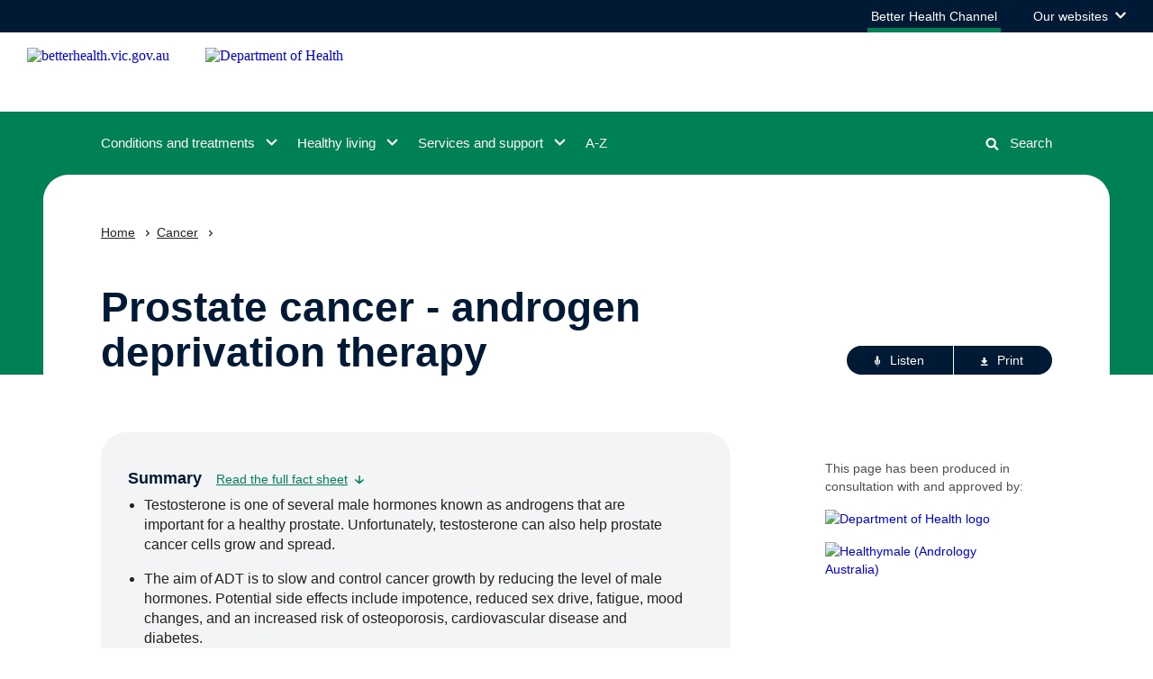

--- FILE ---
content_type: text/html; charset=utf-8
request_url: https://www.betterhealth.vic.gov.au/health/conditionsandtreatments/prostate-cancer-androgen-deprivation-therapy
body_size: 118763
content:
<!doctype html>
<html data-n-head-ssr lang="en" data-n-head="%7B%22lang%22:%7B%22ssr%22:%22en%22%7D%7D">
  <head >
    <title>Prostate cancer - androgen deprivation therapy | Better Health Channel</title><meta data-n-head="ssr" charset="utf-8"><meta data-n-head="ssr" name="viewport" content="width=device-width, initial-scale=1"><meta data-n-head="ssr" name="msapplication-TileColor" content="#da532c"><meta data-n-head="ssr" name="theme-color" content="#ffffff"><meta data-n-head="ssr" name="format-detection" content="telephone=no"><meta data-n-head="ssr" data-hid="title" name="title" content="Prostate cancer - androgen deprivation therapy | Better Health Channel"><meta data-n-head="ssr" data-hid="description" name="description" content="One of the treatments for prostate cancer is androgen deprivation therapy (previously called hormone therapy)."><meta data-n-head="ssr" data-hid="keywords" name="keywords" content="abiraterone, alternatives to ADT for prostate cancer, alternatives to ADT prostate cancer, enzalutamide, GnRH agonists, hormone therapy, luteinising hormone, LH, male hormones, older men prostate cancer, orchidectomy, prostate checks, prostate gland, pro"><meta data-n-head="ssr" data-hid="og:type" property="og:type" content="article"><meta data-n-head="ssr" data-hid="og:url" property="og:url" content="http://www.betterhealth.vic.gov.au/health/conditionsandtreatments/prostate-cancer-androgen-deprivation-therapy"><meta data-n-head="ssr" data-hid="og:title" property="og:title" content="Prostate cancer - androgen deprivation therapy"><meta data-n-head="ssr" data-hid="og:description" property="og:description" content="One of the treatments for prostate cancer is androgen deprivation therapy (previously called hormone therapy)."><meta data-n-head="ssr" data-hid="og:image" property="og:image" content="https://www.betterhealth.vic.gov.au/img/bhc-ogimg.png"><meta data-n-head="ssr" data-hid="og:locale" property="og:locale" content="en-AU"><meta data-n-head="ssr" data-hid="dcterms.title" name="dcterms.title" content="Prostate cancer - androgen deprivation therapy"><meta data-n-head="ssr" data-hid="dcterms.creator" name="dcterms.creator" content="Department of Health &amp; Human Services"><meta data-n-head="ssr" data-hid="dcterms.publisher" name="dcterms.publisher" content="Department of Health &amp; Human Services"><meta data-n-head="ssr" data-hid="dcterms.identifier" name="dcterms.identifier" content="http://www.betterhealth.vic.gov.au/health/conditionsandtreatments/prostate-cancer-androgen-deprivation-therapy"><meta data-n-head="ssr" data-hid="dcterms.rights" name="dcterms.rights" content="Department of Health &amp; Human Services"><meta data-n-head="ssr" data-hid="dcterms.created" name="dcterms.created" content="2001-11-30"><meta data-n-head="ssr" data-hid="twitter:card" name="twitter:card" content="summary"><meta data-n-head="ssr" data-hid="twitter:description" name="twitter:description" content="One of the treatments for prostate cancer is androgen deprivation therapy (previously called hormone therapy)."><meta data-n-head="ssr" data-hid="twitter:title" name="twitter:title" content="Prostate cancer - androgen deprivation therapy"><meta data-n-head="ssr" data-hid="twitter:image" name="twitter:image" content="https://www.betterhealth.vic.gov.au/img/bhc-ogimg.png"><meta data-n-head="ssr" data-hid="vh:content-type" name="vh:content-type" content="fact_sheet"><link data-n-head="ssr" rel="apple-touch-icon" sizes="180x180" href="/favicon.ico"><link data-n-head="ssr" rel="icon" type="image/png" sizes="32x32" href="/favicon-32x32.png"><link data-n-head="ssr" rel="icon" type="image/png" sizes="16x16" href="/favicon-16x16.png"><link data-n-head="ssr" rel="manifest" href="/site.webmanifest"><link data-n-head="ssr" rel="mask-icon" href="/safari-pinned-tab.svg" color="#5bbad5"><script data-n-head="ssr" src="//www.googletagmanager.com/gtm.js?id=GTM-P97CWZ5&amp;l=dataLayer" async></script><link rel="modulepreload" href="/_nuxt/09e11d5.modern.js" as="script"><link rel="modulepreload" href="/_nuxt/f444be1.modern.js" as="script"><link rel="modulepreload" href="/_nuxt/95493eb.modern.js" as="script"><link rel="modulepreload" href="/_nuxt/6aee7d1.modern.js" as="script"><link rel="preload" href="/_nuxt/fonts/VIC-Regular.0d446b7.woff2" as="font" type="font/woff2" crossorigin><link rel="preload" href="/_nuxt/fonts/VIC-Medium.7792938.woff2" as="font" type="font/woff2" crossorigin><link rel="preload" href="/_nuxt/fonts/VIC-SemiBold.0a0482a.woff2" as="font" type="font/woff2" crossorigin><link rel="preload" href="/_nuxt/fonts/VIC-Bold.6690f57.woff2" as="font" type="font/woff2" crossorigin><link rel="modulepreload" href="/_nuxt/52d1772.modern.js" as="script"><link rel="modulepreload" href="/_nuxt/b2b78f7.modern.js" as="script"><link rel="modulepreload" href="/_nuxt/5853748.modern.js" as="script"><style data-vue-ssr-id="593df8cf:0 5764bbd8:0 3191d5ad:0 1ec40588:0 40cb0d69:0 eef6599e:0 2251f0b1:0 5cc6a37c:0 41178dfa:0 79970181:0 2e2b9aba:0 71a8218c:0 b5facd0c:0 fb99fcc6:0 6dd3943c:0 323eef2f:0 569fda85:0 166a1071:0 363cd266:0 52f7b104:0 da9210fc:0 0e2cac9c:0 1b73c632:0 7903175a:0 3d63ee3e:0 5832d542:0 4dc1ade2:0 6c6d92ca:0 6859f95a:0 eb8bec44:0 4f1db802:0 5cfeb568:0 a4ef1d44:0 26e8f86b:0 52f1df88:0 1eec8f08:0 0fd8a29a:0 10649ad2:0 46ef9527:0 ed5f2f80:0 6bb11ae4:0 26e3792a:0">.rpl-lang--ar .content-intro button,.rpl-lang--ar .content-intro div,.rpl-lang--ar .content-intro li,.rpl-lang--ar .content-intro p,.rpl-lang--ar .content-intro span,.rpl-lang--ar .content-intro ul,.rpl-lang--ar .page-header__backing button,.rpl-lang--ar .page-header__backing div,.rpl-lang--ar .page-header__backing li,.rpl-lang--ar .page-header__backing p,.rpl-lang--ar .page-header__backing span,.rpl-lang--ar .page-header__backing ul,.rpl-lang--ar .rpl-above-content-two button,.rpl-lang--ar .rpl-above-content-two div,.rpl-lang--ar .rpl-above-content-two li,.rpl-lang--ar .rpl-above-content-two p,.rpl-lang--ar .rpl-above-content-two span,.rpl-lang--ar .rpl-above-content-two ul,.rpl-lang--ar .rpl-anchor-links button,.rpl-lang--ar .rpl-anchor-links div,.rpl-lang--ar .rpl-anchor-links li,.rpl-lang--ar .rpl-anchor-links p,.rpl-lang--ar .rpl-anchor-links span,.rpl-lang--ar .rpl-anchor-links ul,.rpl-lang--ar .rpl-main-content button,.rpl-lang--ar .rpl-main-content div,.rpl-lang--ar .rpl-main-content li,.rpl-lang--ar .rpl-main-content p,.rpl-lang--ar .rpl-main-content span,.rpl-lang--ar .rpl-main-content ul,.rpl-lang--ar .rpl-markup button,.rpl-lang--ar .rpl-markup div,.rpl-lang--ar .rpl-markup li,.rpl-lang--ar .rpl-markup p,.rpl-lang--ar .rpl-markup span,.rpl-lang--ar .rpl-markup ul{font-family:Noto Kufi Arabic,sans-serif!important;font-weight:400}.rpl-lang--ar .content-intro h1,.rpl-lang--ar .content-intro h2,.rpl-lang--ar .content-intro h3,.rpl-lang--ar .content-intro h4,.rpl-lang--ar .content-intro h5,.rpl-lang--ar .content-intro h6,.rpl-lang--ar .page-header__backing h1,.rpl-lang--ar .page-header__backing h2,.rpl-lang--ar .page-header__backing h3,.rpl-lang--ar .page-header__backing h4,.rpl-lang--ar .page-header__backing h5,.rpl-lang--ar .page-header__backing h6,.rpl-lang--ar .rpl-above-content-two h1,.rpl-lang--ar .rpl-above-content-two h2,.rpl-lang--ar .rpl-above-content-two h3,.rpl-lang--ar .rpl-above-content-two h4,.rpl-lang--ar .rpl-above-content-two h5,.rpl-lang--ar .rpl-above-content-two h6,.rpl-lang--ar .rpl-anchor-links h1,.rpl-lang--ar .rpl-anchor-links h2,.rpl-lang--ar .rpl-anchor-links h3,.rpl-lang--ar .rpl-anchor-links h4,.rpl-lang--ar .rpl-anchor-links h5,.rpl-lang--ar .rpl-anchor-links h6,.rpl-lang--ar .rpl-main-content h1,.rpl-lang--ar .rpl-main-content h2,.rpl-lang--ar .rpl-main-content h3,.rpl-lang--ar .rpl-main-content h4,.rpl-lang--ar .rpl-main-content h5,.rpl-lang--ar .rpl-main-content h6,.rpl-lang--ar .rpl-markup h1,.rpl-lang--ar .rpl-markup h2,.rpl-lang--ar .rpl-markup h3,.rpl-lang--ar .rpl-markup h4,.rpl-lang--ar .rpl-markup h5,.rpl-lang--ar .rpl-markup h6{font-family:Noto Kufi Arabic,sans-serif!important;font-weight:700}.rpl-lang--ar .content-intro a,.rpl-lang--ar .content-intro a span,.rpl-lang--ar .content-intro h1 span,.rpl-lang--ar .content-intro h2 span,.rpl-lang--ar .content-intro h3 span,.rpl-lang--ar .content-intro h4 span,.rpl-lang--ar .content-intro h5 span,.rpl-lang--ar .content-intro h6 span,.rpl-lang--ar .page-header__backing a,.rpl-lang--ar .page-header__backing a span,.rpl-lang--ar .page-header__backing h1 span,.rpl-lang--ar .page-header__backing h2 span,.rpl-lang--ar .page-header__backing h3 span,.rpl-lang--ar .page-header__backing h4 span,.rpl-lang--ar .page-header__backing h5 span,.rpl-lang--ar .page-header__backing h6 span,.rpl-lang--ar .rpl-above-content-two a,.rpl-lang--ar .rpl-above-content-two a span,.rpl-lang--ar .rpl-above-content-two h1 span,.rpl-lang--ar .rpl-above-content-two h2 span,.rpl-lang--ar .rpl-above-content-two h3 span,.rpl-lang--ar .rpl-above-content-two h4 span,.rpl-lang--ar .rpl-above-content-two h5 span,.rpl-lang--ar .rpl-above-content-two h6 span,.rpl-lang--ar .rpl-anchor-links a,.rpl-lang--ar .rpl-anchor-links a span,.rpl-lang--ar .rpl-anchor-links h1 span,.rpl-lang--ar .rpl-anchor-links h2 span,.rpl-lang--ar .rpl-anchor-links h3 span,.rpl-lang--ar .rpl-anchor-links h4 span,.rpl-lang--ar .rpl-anchor-links h5 span,.rpl-lang--ar .rpl-anchor-links h6 span,.rpl-lang--ar .rpl-main-content a,.rpl-lang--ar .rpl-main-content a span,.rpl-lang--ar .rpl-main-content h1 span,.rpl-lang--ar .rpl-main-content h2 span,.rpl-lang--ar .rpl-main-content h3 span,.rpl-lang--ar .rpl-main-content h4 span,.rpl-lang--ar .rpl-main-content h5 span,.rpl-lang--ar .rpl-main-content h6 span,.rpl-lang--ar .rpl-markup a,.rpl-lang--ar .rpl-markup a span,.rpl-lang--ar .rpl-markup h1 span,.rpl-lang--ar .rpl-markup h2 span,.rpl-lang--ar .rpl-markup h3 span,.rpl-lang--ar .rpl-markup h4 span,.rpl-lang--ar .rpl-markup h5 span,.rpl-lang--ar .rpl-markup h6 span{font-weight:700}.rpl-lang--fa .content-intro button,.rpl-lang--fa .content-intro div,.rpl-lang--fa .content-intro li,.rpl-lang--fa .content-intro p,.rpl-lang--fa .content-intro span,.rpl-lang--fa .content-intro ul,.rpl-lang--fa .page-header__backing button,.rpl-lang--fa .page-header__backing div,.rpl-lang--fa .page-header__backing li,.rpl-lang--fa .page-header__backing p,.rpl-lang--fa .page-header__backing span,.rpl-lang--fa .page-header__backing ul,.rpl-lang--fa .rpl-above-content-two button,.rpl-lang--fa .rpl-above-content-two div,.rpl-lang--fa .rpl-above-content-two li,.rpl-lang--fa .rpl-above-content-two p,.rpl-lang--fa .rpl-above-content-two span,.rpl-lang--fa .rpl-above-content-two ul,.rpl-lang--fa .rpl-anchor-links button,.rpl-lang--fa .rpl-anchor-links div,.rpl-lang--fa .rpl-anchor-links li,.rpl-lang--fa .rpl-anchor-links p,.rpl-lang--fa .rpl-anchor-links span,.rpl-lang--fa .rpl-anchor-links ul,.rpl-lang--fa .rpl-main-content button,.rpl-lang--fa .rpl-main-content div,.rpl-lang--fa .rpl-main-content li,.rpl-lang--fa .rpl-main-content p,.rpl-lang--fa .rpl-main-content span,.rpl-lang--fa .rpl-main-content ul,.rpl-lang--fa .rpl-markup button,.rpl-lang--fa .rpl-markup div,.rpl-lang--fa .rpl-markup li,.rpl-lang--fa .rpl-markup p,.rpl-lang--fa .rpl-markup span,.rpl-lang--fa .rpl-markup ul{font-family:Noto Naskh Arabic,sans-serif!important;font-weight:400}.rpl-lang--fa .content-intro h1,.rpl-lang--fa .content-intro h2,.rpl-lang--fa .content-intro h3,.rpl-lang--fa .content-intro h4,.rpl-lang--fa .content-intro h5,.rpl-lang--fa .content-intro h6,.rpl-lang--fa .page-header__backing h1,.rpl-lang--fa .page-header__backing h2,.rpl-lang--fa .page-header__backing h3,.rpl-lang--fa .page-header__backing h4,.rpl-lang--fa .page-header__backing h5,.rpl-lang--fa .page-header__backing h6,.rpl-lang--fa .rpl-above-content-two h1,.rpl-lang--fa .rpl-above-content-two h2,.rpl-lang--fa .rpl-above-content-two h3,.rpl-lang--fa .rpl-above-content-two h4,.rpl-lang--fa .rpl-above-content-two h5,.rpl-lang--fa .rpl-above-content-two h6,.rpl-lang--fa .rpl-anchor-links h1,.rpl-lang--fa .rpl-anchor-links h2,.rpl-lang--fa .rpl-anchor-links h3,.rpl-lang--fa .rpl-anchor-links h4,.rpl-lang--fa .rpl-anchor-links h5,.rpl-lang--fa .rpl-anchor-links h6,.rpl-lang--fa .rpl-main-content h1,.rpl-lang--fa .rpl-main-content h2,.rpl-lang--fa .rpl-main-content h3,.rpl-lang--fa .rpl-main-content h4,.rpl-lang--fa .rpl-main-content h5,.rpl-lang--fa .rpl-main-content h6,.rpl-lang--fa .rpl-markup h1,.rpl-lang--fa .rpl-markup h2,.rpl-lang--fa .rpl-markup h3,.rpl-lang--fa .rpl-markup h4,.rpl-lang--fa .rpl-markup h5,.rpl-lang--fa .rpl-markup h6{font-family:Noto Naskh Arabic,sans-serif!important;font-weight:700}.rpl-lang--fa .content-intro a,.rpl-lang--fa .content-intro a span,.rpl-lang--fa .content-intro h1 span,.rpl-lang--fa .content-intro h2 span,.rpl-lang--fa .content-intro h3 span,.rpl-lang--fa .content-intro h4 span,.rpl-lang--fa .content-intro h5 span,.rpl-lang--fa .content-intro h6 span,.rpl-lang--fa .page-header__backing a,.rpl-lang--fa .page-header__backing a span,.rpl-lang--fa .page-header__backing h1 span,.rpl-lang--fa .page-header__backing h2 span,.rpl-lang--fa .page-header__backing h3 span,.rpl-lang--fa .page-header__backing h4 span,.rpl-lang--fa .page-header__backing h5 span,.rpl-lang--fa .page-header__backing h6 span,.rpl-lang--fa .rpl-above-content-two a,.rpl-lang--fa .rpl-above-content-two a span,.rpl-lang--fa .rpl-above-content-two h1 span,.rpl-lang--fa .rpl-above-content-two h2 span,.rpl-lang--fa .rpl-above-content-two h3 span,.rpl-lang--fa .rpl-above-content-two h4 span,.rpl-lang--fa .rpl-above-content-two h5 span,.rpl-lang--fa .rpl-above-content-two h6 span,.rpl-lang--fa .rpl-anchor-links a,.rpl-lang--fa .rpl-anchor-links a span,.rpl-lang--fa .rpl-anchor-links h1 span,.rpl-lang--fa .rpl-anchor-links h2 span,.rpl-lang--fa .rpl-anchor-links h3 span,.rpl-lang--fa .rpl-anchor-links h4 span,.rpl-lang--fa .rpl-anchor-links h5 span,.rpl-lang--fa .rpl-anchor-links h6 span,.rpl-lang--fa .rpl-main-content a,.rpl-lang--fa .rpl-main-content a span,.rpl-lang--fa .rpl-main-content h1 span,.rpl-lang--fa .rpl-main-content h2 span,.rpl-lang--fa .rpl-main-content h3 span,.rpl-lang--fa .rpl-main-content h4 span,.rpl-lang--fa .rpl-main-content h5 span,.rpl-lang--fa .rpl-main-content h6 span,.rpl-lang--fa .rpl-markup a,.rpl-lang--fa .rpl-markup a span,.rpl-lang--fa .rpl-markup h1 span,.rpl-lang--fa .rpl-markup h2 span,.rpl-lang--fa .rpl-markup h3 span,.rpl-lang--fa .rpl-markup h4 span,.rpl-lang--fa .rpl-markup h5 span,.rpl-lang--fa .rpl-markup h6 span{font-weight:700}.rpl-lang--ur .content-intro button,.rpl-lang--ur .content-intro div,.rpl-lang--ur .content-intro li,.rpl-lang--ur .content-intro p,.rpl-lang--ur .content-intro span,.rpl-lang--ur .content-intro ul,.rpl-lang--ur .page-header__backing button,.rpl-lang--ur .page-header__backing div,.rpl-lang--ur .page-header__backing li,.rpl-lang--ur .page-header__backing p,.rpl-lang--ur .page-header__backing span,.rpl-lang--ur .page-header__backing ul,.rpl-lang--ur .rpl-above-content-two button,.rpl-lang--ur .rpl-above-content-two div,.rpl-lang--ur .rpl-above-content-two li,.rpl-lang--ur .rpl-above-content-two p,.rpl-lang--ur .rpl-above-content-two span,.rpl-lang--ur .rpl-above-content-two ul,.rpl-lang--ur .rpl-anchor-links button,.rpl-lang--ur .rpl-anchor-links div,.rpl-lang--ur .rpl-anchor-links li,.rpl-lang--ur .rpl-anchor-links p,.rpl-lang--ur .rpl-anchor-links span,.rpl-lang--ur .rpl-anchor-links ul,.rpl-lang--ur .rpl-main-content button,.rpl-lang--ur .rpl-main-content div,.rpl-lang--ur .rpl-main-content li,.rpl-lang--ur .rpl-main-content p,.rpl-lang--ur .rpl-main-content span,.rpl-lang--ur .rpl-main-content ul,.rpl-lang--ur .rpl-markup button,.rpl-lang--ur .rpl-markup div,.rpl-lang--ur .rpl-markup li,.rpl-lang--ur .rpl-markup p,.rpl-lang--ur .rpl-markup span,.rpl-lang--ur .rpl-markup ul{font-family:NafeesRegular,sans-serif!important;font-weight:400}.rpl-lang--ur .content-intro h1,.rpl-lang--ur .content-intro h2,.rpl-lang--ur .content-intro h3,.rpl-lang--ur .content-intro h4,.rpl-lang--ur .content-intro h5,.rpl-lang--ur .content-intro h6,.rpl-lang--ur .page-header__backing h1,.rpl-lang--ur .page-header__backing h2,.rpl-lang--ur .page-header__backing h3,.rpl-lang--ur .page-header__backing h4,.rpl-lang--ur .page-header__backing h5,.rpl-lang--ur .page-header__backing h6,.rpl-lang--ur .rpl-above-content-two h1,.rpl-lang--ur .rpl-above-content-two h2,.rpl-lang--ur .rpl-above-content-two h3,.rpl-lang--ur .rpl-above-content-two h4,.rpl-lang--ur .rpl-above-content-two h5,.rpl-lang--ur .rpl-above-content-two h6,.rpl-lang--ur .rpl-anchor-links h1,.rpl-lang--ur .rpl-anchor-links h2,.rpl-lang--ur .rpl-anchor-links h3,.rpl-lang--ur .rpl-anchor-links h4,.rpl-lang--ur .rpl-anchor-links h5,.rpl-lang--ur .rpl-anchor-links h6,.rpl-lang--ur .rpl-main-content h1,.rpl-lang--ur .rpl-main-content h2,.rpl-lang--ur .rpl-main-content h3,.rpl-lang--ur .rpl-main-content h4,.rpl-lang--ur .rpl-main-content h5,.rpl-lang--ur .rpl-main-content h6,.rpl-lang--ur .rpl-markup h1,.rpl-lang--ur .rpl-markup h2,.rpl-lang--ur .rpl-markup h3,.rpl-lang--ur .rpl-markup h4,.rpl-lang--ur .rpl-markup h5,.rpl-lang--ur .rpl-markup h6{font-family:NafeesRegular,sans-serif!important;font-weight:700}.rpl-lang--ur .content-intro a,.rpl-lang--ur .content-intro a span,.rpl-lang--ur .content-intro h1 span,.rpl-lang--ur .content-intro h2 span,.rpl-lang--ur .content-intro h3 span,.rpl-lang--ur .content-intro h4 span,.rpl-lang--ur .content-intro h5 span,.rpl-lang--ur .content-intro h6 span,.rpl-lang--ur .page-header__backing a,.rpl-lang--ur .page-header__backing a span,.rpl-lang--ur .page-header__backing h1 span,.rpl-lang--ur .page-header__backing h2 span,.rpl-lang--ur .page-header__backing h3 span,.rpl-lang--ur .page-header__backing h4 span,.rpl-lang--ur .page-header__backing h5 span,.rpl-lang--ur .page-header__backing h6 span,.rpl-lang--ur .rpl-above-content-two a,.rpl-lang--ur .rpl-above-content-two a span,.rpl-lang--ur .rpl-above-content-two h1 span,.rpl-lang--ur .rpl-above-content-two h2 span,.rpl-lang--ur .rpl-above-content-two h3 span,.rpl-lang--ur .rpl-above-content-two h4 span,.rpl-lang--ur .rpl-above-content-two h5 span,.rpl-lang--ur .rpl-above-content-two h6 span,.rpl-lang--ur .rpl-anchor-links a,.rpl-lang--ur .rpl-anchor-links a span,.rpl-lang--ur .rpl-anchor-links h1 span,.rpl-lang--ur .rpl-anchor-links h2 span,.rpl-lang--ur .rpl-anchor-links h3 span,.rpl-lang--ur .rpl-anchor-links h4 span,.rpl-lang--ur .rpl-anchor-links h5 span,.rpl-lang--ur .rpl-anchor-links h6 span,.rpl-lang--ur .rpl-main-content a,.rpl-lang--ur .rpl-main-content a span,.rpl-lang--ur .rpl-main-content h1 span,.rpl-lang--ur .rpl-main-content h2 span,.rpl-lang--ur .rpl-main-content h3 span,.rpl-lang--ur .rpl-main-content h4 span,.rpl-lang--ur .rpl-main-content h5 span,.rpl-lang--ur .rpl-main-content h6 span,.rpl-lang--ur .rpl-markup a,.rpl-lang--ur .rpl-markup a span,.rpl-lang--ur .rpl-markup h1 span,.rpl-lang--ur .rpl-markup h2 span,.rpl-lang--ur .rpl-markup h3 span,.rpl-lang--ur .rpl-markup h4 span,.rpl-lang--ur .rpl-markup h5 span,.rpl-lang--ur .rpl-markup h6 span{font-weight:700}.rpl-lang--cld .content-intro button,.rpl-lang--cld .content-intro div,.rpl-lang--cld .content-intro li,.rpl-lang--cld .content-intro p,.rpl-lang--cld .content-intro span,.rpl-lang--cld .content-intro ul,.rpl-lang--cld .page-header__backing button,.rpl-lang--cld .page-header__backing div,.rpl-lang--cld .page-header__backing li,.rpl-lang--cld .page-header__backing p,.rpl-lang--cld .page-header__backing span,.rpl-lang--cld .page-header__backing ul,.rpl-lang--cld .rpl-above-content-two button,.rpl-lang--cld .rpl-above-content-two div,.rpl-lang--cld .rpl-above-content-two li,.rpl-lang--cld .rpl-above-content-two p,.rpl-lang--cld .rpl-above-content-two span,.rpl-lang--cld .rpl-above-content-two ul,.rpl-lang--cld .rpl-anchor-links button,.rpl-lang--cld .rpl-anchor-links div,.rpl-lang--cld .rpl-anchor-links li,.rpl-lang--cld .rpl-anchor-links p,.rpl-lang--cld .rpl-anchor-links span,.rpl-lang--cld .rpl-anchor-links ul,.rpl-lang--cld .rpl-main-content button,.rpl-lang--cld .rpl-main-content div,.rpl-lang--cld .rpl-main-content li,.rpl-lang--cld .rpl-main-content p,.rpl-lang--cld .rpl-main-content span,.rpl-lang--cld .rpl-main-content ul,.rpl-lang--cld .rpl-markup button,.rpl-lang--cld .rpl-markup div,.rpl-lang--cld .rpl-markup li,.rpl-lang--cld .rpl-markup p,.rpl-lang--cld .rpl-markup span,.rpl-lang--cld .rpl-markup ul{font-family:Noto Naskh Arabic,sans-serif!important;font-weight:400}.rpl-lang--cld .content-intro h1,.rpl-lang--cld .content-intro h2,.rpl-lang--cld .content-intro h3,.rpl-lang--cld .content-intro h4,.rpl-lang--cld .content-intro h5,.rpl-lang--cld .content-intro h6,.rpl-lang--cld .page-header__backing h1,.rpl-lang--cld .page-header__backing h2,.rpl-lang--cld .page-header__backing h3,.rpl-lang--cld .page-header__backing h4,.rpl-lang--cld .page-header__backing h5,.rpl-lang--cld .page-header__backing h6,.rpl-lang--cld .rpl-above-content-two h1,.rpl-lang--cld .rpl-above-content-two h2,.rpl-lang--cld .rpl-above-content-two h3,.rpl-lang--cld .rpl-above-content-two h4,.rpl-lang--cld .rpl-above-content-two h5,.rpl-lang--cld .rpl-above-content-two h6,.rpl-lang--cld .rpl-anchor-links h1,.rpl-lang--cld .rpl-anchor-links h2,.rpl-lang--cld .rpl-anchor-links h3,.rpl-lang--cld .rpl-anchor-links h4,.rpl-lang--cld .rpl-anchor-links h5,.rpl-lang--cld .rpl-anchor-links h6,.rpl-lang--cld .rpl-main-content h1,.rpl-lang--cld .rpl-main-content h2,.rpl-lang--cld .rpl-main-content h3,.rpl-lang--cld .rpl-main-content h4,.rpl-lang--cld .rpl-main-content h5,.rpl-lang--cld .rpl-main-content h6,.rpl-lang--cld .rpl-markup h1,.rpl-lang--cld .rpl-markup h2,.rpl-lang--cld .rpl-markup h3,.rpl-lang--cld .rpl-markup h4,.rpl-lang--cld .rpl-markup h5,.rpl-lang--cld .rpl-markup h6{font-family:Noto Naskh Arabic,sans-serif!important;font-weight:700}.rpl-lang--cld .content-intro a,.rpl-lang--cld .content-intro a span,.rpl-lang--cld .content-intro h1 span,.rpl-lang--cld .content-intro h2 span,.rpl-lang--cld .content-intro h3 span,.rpl-lang--cld .content-intro h4 span,.rpl-lang--cld .content-intro h5 span,.rpl-lang--cld .content-intro h6 span,.rpl-lang--cld .page-header__backing a,.rpl-lang--cld .page-header__backing a span,.rpl-lang--cld .page-header__backing h1 span,.rpl-lang--cld .page-header__backing h2 span,.rpl-lang--cld .page-header__backing h3 span,.rpl-lang--cld .page-header__backing h4 span,.rpl-lang--cld .page-header__backing h5 span,.rpl-lang--cld .page-header__backing h6 span,.rpl-lang--cld .rpl-above-content-two a,.rpl-lang--cld .rpl-above-content-two a span,.rpl-lang--cld .rpl-above-content-two h1 span,.rpl-lang--cld .rpl-above-content-two h2 span,.rpl-lang--cld .rpl-above-content-two h3 span,.rpl-lang--cld .rpl-above-content-two h4 span,.rpl-lang--cld .rpl-above-content-two h5 span,.rpl-lang--cld .rpl-above-content-two h6 span,.rpl-lang--cld .rpl-anchor-links a,.rpl-lang--cld .rpl-anchor-links a span,.rpl-lang--cld .rpl-anchor-links h1 span,.rpl-lang--cld .rpl-anchor-links h2 span,.rpl-lang--cld .rpl-anchor-links h3 span,.rpl-lang--cld .rpl-anchor-links h4 span,.rpl-lang--cld .rpl-anchor-links h5 span,.rpl-lang--cld .rpl-anchor-links h6 span,.rpl-lang--cld .rpl-main-content a,.rpl-lang--cld .rpl-main-content a span,.rpl-lang--cld .rpl-main-content h1 span,.rpl-lang--cld .rpl-main-content h2 span,.rpl-lang--cld .rpl-main-content h3 span,.rpl-lang--cld .rpl-main-content h4 span,.rpl-lang--cld .rpl-main-content h5 span,.rpl-lang--cld .rpl-main-content h6 span,.rpl-lang--cld .rpl-markup a,.rpl-lang--cld .rpl-markup a span,.rpl-lang--cld .rpl-markup h1 span,.rpl-lang--cld .rpl-markup h2 span,.rpl-lang--cld .rpl-markup h3 span,.rpl-lang--cld .rpl-markup h4 span,.rpl-lang--cld .rpl-markup h5 span,.rpl-lang--cld .rpl-markup h6 span{font-weight:700}.rpl-lang--nus .content-intro button,.rpl-lang--nus .content-intro div,.rpl-lang--nus .content-intro li,.rpl-lang--nus .content-intro p,.rpl-lang--nus .content-intro span,.rpl-lang--nus .content-intro ul,.rpl-lang--nus .page-header__backing button,.rpl-lang--nus .page-header__backing div,.rpl-lang--nus .page-header__backing li,.rpl-lang--nus .page-header__backing p,.rpl-lang--nus .page-header__backing span,.rpl-lang--nus .page-header__backing ul,.rpl-lang--nus .rpl-above-content-two button,.rpl-lang--nus .rpl-above-content-two div,.rpl-lang--nus .rpl-above-content-two li,.rpl-lang--nus .rpl-above-content-two p,.rpl-lang--nus .rpl-above-content-two span,.rpl-lang--nus .rpl-above-content-two ul,.rpl-lang--nus .rpl-anchor-links button,.rpl-lang--nus .rpl-anchor-links div,.rpl-lang--nus .rpl-anchor-links li,.rpl-lang--nus .rpl-anchor-links p,.rpl-lang--nus .rpl-anchor-links span,.rpl-lang--nus .rpl-anchor-links ul,.rpl-lang--nus .rpl-main-content button,.rpl-lang--nus .rpl-main-content div,.rpl-lang--nus .rpl-main-content li,.rpl-lang--nus .rpl-main-content p,.rpl-lang--nus .rpl-main-content span,.rpl-lang--nus .rpl-main-content ul,.rpl-lang--nus .rpl-markup button,.rpl-lang--nus .rpl-markup div,.rpl-lang--nus .rpl-markup li,.rpl-lang--nus .rpl-markup p,.rpl-lang--nus .rpl-markup span,.rpl-lang--nus .rpl-markup ul{font-family:Arial,sans-serif!important;font-weight:400}.rpl-lang--nus .content-intro h1,.rpl-lang--nus .content-intro h2,.rpl-lang--nus .content-intro h3,.rpl-lang--nus .content-intro h4,.rpl-lang--nus .content-intro h5,.rpl-lang--nus .content-intro h6,.rpl-lang--nus .page-header__backing h1,.rpl-lang--nus .page-header__backing h2,.rpl-lang--nus .page-header__backing h3,.rpl-lang--nus .page-header__backing h4,.rpl-lang--nus .page-header__backing h5,.rpl-lang--nus .page-header__backing h6,.rpl-lang--nus .rpl-above-content-two h1,.rpl-lang--nus .rpl-above-content-two h2,.rpl-lang--nus .rpl-above-content-two h3,.rpl-lang--nus .rpl-above-content-two h4,.rpl-lang--nus .rpl-above-content-two h5,.rpl-lang--nus .rpl-above-content-two h6,.rpl-lang--nus .rpl-anchor-links h1,.rpl-lang--nus .rpl-anchor-links h2,.rpl-lang--nus .rpl-anchor-links h3,.rpl-lang--nus .rpl-anchor-links h4,.rpl-lang--nus .rpl-anchor-links h5,.rpl-lang--nus .rpl-anchor-links h6,.rpl-lang--nus .rpl-main-content h1,.rpl-lang--nus .rpl-main-content h2,.rpl-lang--nus .rpl-main-content h3,.rpl-lang--nus .rpl-main-content h4,.rpl-lang--nus .rpl-main-content h5,.rpl-lang--nus .rpl-main-content h6,.rpl-lang--nus .rpl-markup h1,.rpl-lang--nus .rpl-markup h2,.rpl-lang--nus .rpl-markup h3,.rpl-lang--nus .rpl-markup h4,.rpl-lang--nus .rpl-markup h5,.rpl-lang--nus .rpl-markup h6{font-family:Arial,sans-serif!important;font-weight:700}.rpl-lang--nus .content-intro a,.rpl-lang--nus .content-intro a span,.rpl-lang--nus .content-intro h1 span,.rpl-lang--nus .content-intro h2 span,.rpl-lang--nus .content-intro h3 span,.rpl-lang--nus .content-intro h4 span,.rpl-lang--nus .content-intro h5 span,.rpl-lang--nus .content-intro h6 span,.rpl-lang--nus .page-header__backing a,.rpl-lang--nus .page-header__backing a span,.rpl-lang--nus .page-header__backing h1 span,.rpl-lang--nus .page-header__backing h2 span,.rpl-lang--nus .page-header__backing h3 span,.rpl-lang--nus .page-header__backing h4 span,.rpl-lang--nus .page-header__backing h5 span,.rpl-lang--nus .page-header__backing h6 span,.rpl-lang--nus .rpl-above-content-two a,.rpl-lang--nus .rpl-above-content-two a span,.rpl-lang--nus .rpl-above-content-two h1 span,.rpl-lang--nus .rpl-above-content-two h2 span,.rpl-lang--nus .rpl-above-content-two h3 span,.rpl-lang--nus .rpl-above-content-two h4 span,.rpl-lang--nus .rpl-above-content-two h5 span,.rpl-lang--nus .rpl-above-content-two h6 span,.rpl-lang--nus .rpl-anchor-links a,.rpl-lang--nus .rpl-anchor-links a span,.rpl-lang--nus .rpl-anchor-links h1 span,.rpl-lang--nus .rpl-anchor-links h2 span,.rpl-lang--nus .rpl-anchor-links h3 span,.rpl-lang--nus .rpl-anchor-links h4 span,.rpl-lang--nus .rpl-anchor-links h5 span,.rpl-lang--nus .rpl-anchor-links h6 span,.rpl-lang--nus .rpl-main-content a,.rpl-lang--nus .rpl-main-content a span,.rpl-lang--nus .rpl-main-content h1 span,.rpl-lang--nus .rpl-main-content h2 span,.rpl-lang--nus .rpl-main-content h3 span,.rpl-lang--nus .rpl-main-content h4 span,.rpl-lang--nus .rpl-main-content h5 span,.rpl-lang--nus .rpl-main-content h6 span,.rpl-lang--nus .rpl-markup a,.rpl-lang--nus .rpl-markup a span,.rpl-lang--nus .rpl-markup h1 span,.rpl-lang--nus .rpl-markup h2 span,.rpl-lang--nus .rpl-markup h3 span,.rpl-lang--nus .rpl-markup h4 span,.rpl-lang--nus .rpl-markup h5 span,.rpl-lang--nus .rpl-markup h6 span{font-weight:700}.rpl-lang--din .content-intro button,.rpl-lang--din .content-intro div,.rpl-lang--din .content-intro li,.rpl-lang--din .content-intro p,.rpl-lang--din .content-intro span,.rpl-lang--din .content-intro ul,.rpl-lang--din .page-header__backing button,.rpl-lang--din .page-header__backing div,.rpl-lang--din .page-header__backing li,.rpl-lang--din .page-header__backing p,.rpl-lang--din .page-header__backing span,.rpl-lang--din .page-header__backing ul,.rpl-lang--din .rpl-above-content-two button,.rpl-lang--din .rpl-above-content-two div,.rpl-lang--din .rpl-above-content-two li,.rpl-lang--din .rpl-above-content-two p,.rpl-lang--din .rpl-above-content-two span,.rpl-lang--din .rpl-above-content-two ul,.rpl-lang--din .rpl-anchor-links button,.rpl-lang--din .rpl-anchor-links div,.rpl-lang--din .rpl-anchor-links li,.rpl-lang--din .rpl-anchor-links p,.rpl-lang--din .rpl-anchor-links span,.rpl-lang--din .rpl-anchor-links ul,.rpl-lang--din .rpl-main-content button,.rpl-lang--din .rpl-main-content div,.rpl-lang--din .rpl-main-content li,.rpl-lang--din .rpl-main-content p,.rpl-lang--din .rpl-main-content span,.rpl-lang--din .rpl-main-content ul,.rpl-lang--din .rpl-markup button,.rpl-lang--din .rpl-markup div,.rpl-lang--din .rpl-markup li,.rpl-lang--din .rpl-markup p,.rpl-lang--din .rpl-markup span,.rpl-lang--din .rpl-markup ul{font-family:Arial,sans-serif!important;font-weight:400}.rpl-lang--din .content-intro h1,.rpl-lang--din .content-intro h2,.rpl-lang--din .content-intro h3,.rpl-lang--din .content-intro h4,.rpl-lang--din .content-intro h5,.rpl-lang--din .content-intro h6,.rpl-lang--din .page-header__backing h1,.rpl-lang--din .page-header__backing h2,.rpl-lang--din .page-header__backing h3,.rpl-lang--din .page-header__backing h4,.rpl-lang--din .page-header__backing h5,.rpl-lang--din .page-header__backing h6,.rpl-lang--din .rpl-above-content-two h1,.rpl-lang--din .rpl-above-content-two h2,.rpl-lang--din .rpl-above-content-two h3,.rpl-lang--din .rpl-above-content-two h4,.rpl-lang--din .rpl-above-content-two h5,.rpl-lang--din .rpl-above-content-two h6,.rpl-lang--din .rpl-anchor-links h1,.rpl-lang--din .rpl-anchor-links h2,.rpl-lang--din .rpl-anchor-links h3,.rpl-lang--din .rpl-anchor-links h4,.rpl-lang--din .rpl-anchor-links h5,.rpl-lang--din .rpl-anchor-links h6,.rpl-lang--din .rpl-main-content h1,.rpl-lang--din .rpl-main-content h2,.rpl-lang--din .rpl-main-content h3,.rpl-lang--din .rpl-main-content h4,.rpl-lang--din .rpl-main-content h5,.rpl-lang--din .rpl-main-content h6,.rpl-lang--din .rpl-markup h1,.rpl-lang--din .rpl-markup h2,.rpl-lang--din .rpl-markup h3,.rpl-lang--din .rpl-markup h4,.rpl-lang--din .rpl-markup h5,.rpl-lang--din .rpl-markup h6{font-family:Arial,sans-serif!important;font-weight:700}.rpl-lang--din .content-intro a,.rpl-lang--din .content-intro a span,.rpl-lang--din .content-intro h1 span,.rpl-lang--din .content-intro h2 span,.rpl-lang--din .content-intro h3 span,.rpl-lang--din .content-intro h4 span,.rpl-lang--din .content-intro h5 span,.rpl-lang--din .content-intro h6 span,.rpl-lang--din .page-header__backing a,.rpl-lang--din .page-header__backing a span,.rpl-lang--din .page-header__backing h1 span,.rpl-lang--din .page-header__backing h2 span,.rpl-lang--din .page-header__backing h3 span,.rpl-lang--din .page-header__backing h4 span,.rpl-lang--din .page-header__backing h5 span,.rpl-lang--din .page-header__backing h6 span,.rpl-lang--din .rpl-above-content-two a,.rpl-lang--din .rpl-above-content-two a span,.rpl-lang--din .rpl-above-content-two h1 span,.rpl-lang--din .rpl-above-content-two h2 span,.rpl-lang--din .rpl-above-content-two h3 span,.rpl-lang--din .rpl-above-content-two h4 span,.rpl-lang--din .rpl-above-content-two h5 span,.rpl-lang--din .rpl-above-content-two h6 span,.rpl-lang--din .rpl-anchor-links a,.rpl-lang--din .rpl-anchor-links a span,.rpl-lang--din .rpl-anchor-links h1 span,.rpl-lang--din .rpl-anchor-links h2 span,.rpl-lang--din .rpl-anchor-links h3 span,.rpl-lang--din .rpl-anchor-links h4 span,.rpl-lang--din .rpl-anchor-links h5 span,.rpl-lang--din .rpl-anchor-links h6 span,.rpl-lang--din .rpl-main-content a,.rpl-lang--din .rpl-main-content a span,.rpl-lang--din .rpl-main-content h1 span,.rpl-lang--din .rpl-main-content h2 span,.rpl-lang--din .rpl-main-content h3 span,.rpl-lang--din .rpl-main-content h4 span,.rpl-lang--din .rpl-main-content h5 span,.rpl-lang--din .rpl-main-content h6 span,.rpl-lang--din .rpl-markup a,.rpl-lang--din .rpl-markup a span,.rpl-lang--din .rpl-markup h1 span,.rpl-lang--din .rpl-markup h2 span,.rpl-lang--din .rpl-markup h3 span,.rpl-lang--din .rpl-markup h4 span,.rpl-lang--din .rpl-markup h5 span,.rpl-lang--din .rpl-markup h6 span{font-weight:700}.rpl-lang--hi .content-intro button,.rpl-lang--hi .content-intro div,.rpl-lang--hi .content-intro li,.rpl-lang--hi .content-intro p,.rpl-lang--hi .content-intro span,.rpl-lang--hi .content-intro ul,.rpl-lang--hi .page-header__backing button,.rpl-lang--hi .page-header__backing div,.rpl-lang--hi .page-header__backing li,.rpl-lang--hi .page-header__backing p,.rpl-lang--hi .page-header__backing span,.rpl-lang--hi .page-header__backing ul,.rpl-lang--hi .rpl-above-content-two button,.rpl-lang--hi .rpl-above-content-two div,.rpl-lang--hi .rpl-above-content-two li,.rpl-lang--hi .rpl-above-content-two p,.rpl-lang--hi .rpl-above-content-two span,.rpl-lang--hi .rpl-above-content-two ul,.rpl-lang--hi .rpl-anchor-links button,.rpl-lang--hi .rpl-anchor-links div,.rpl-lang--hi .rpl-anchor-links li,.rpl-lang--hi .rpl-anchor-links p,.rpl-lang--hi .rpl-anchor-links span,.rpl-lang--hi .rpl-anchor-links ul,.rpl-lang--hi .rpl-main-content button,.rpl-lang--hi .rpl-main-content div,.rpl-lang--hi .rpl-main-content li,.rpl-lang--hi .rpl-main-content p,.rpl-lang--hi .rpl-main-content span,.rpl-lang--hi .rpl-main-content ul,.rpl-lang--hi .rpl-markup button,.rpl-lang--hi .rpl-markup div,.rpl-lang--hi .rpl-markup li,.rpl-lang--hi .rpl-markup p,.rpl-lang--hi .rpl-markup span,.rpl-lang--hi .rpl-markup ul{font-family:Noto Sans Devanagari,sans-serif!important;font-weight:400}.rpl-lang--hi .content-intro h1,.rpl-lang--hi .content-intro h2,.rpl-lang--hi .content-intro h3,.rpl-lang--hi .content-intro h4,.rpl-lang--hi .content-intro h5,.rpl-lang--hi .content-intro h6,.rpl-lang--hi .page-header__backing h1,.rpl-lang--hi .page-header__backing h2,.rpl-lang--hi .page-header__backing h3,.rpl-lang--hi .page-header__backing h4,.rpl-lang--hi .page-header__backing h5,.rpl-lang--hi .page-header__backing h6,.rpl-lang--hi .rpl-above-content-two h1,.rpl-lang--hi .rpl-above-content-two h2,.rpl-lang--hi .rpl-above-content-two h3,.rpl-lang--hi .rpl-above-content-two h4,.rpl-lang--hi .rpl-above-content-two h5,.rpl-lang--hi .rpl-above-content-two h6,.rpl-lang--hi .rpl-anchor-links h1,.rpl-lang--hi .rpl-anchor-links h2,.rpl-lang--hi .rpl-anchor-links h3,.rpl-lang--hi .rpl-anchor-links h4,.rpl-lang--hi .rpl-anchor-links h5,.rpl-lang--hi .rpl-anchor-links h6,.rpl-lang--hi .rpl-main-content h1,.rpl-lang--hi .rpl-main-content h2,.rpl-lang--hi .rpl-main-content h3,.rpl-lang--hi .rpl-main-content h4,.rpl-lang--hi .rpl-main-content h5,.rpl-lang--hi .rpl-main-content h6,.rpl-lang--hi .rpl-markup h1,.rpl-lang--hi .rpl-markup h2,.rpl-lang--hi .rpl-markup h3,.rpl-lang--hi .rpl-markup h4,.rpl-lang--hi .rpl-markup h5,.rpl-lang--hi .rpl-markup h6{font-family:Noto Sans Devanagari,sans-serif!important;font-weight:700}.rpl-lang--hi .content-intro a,.rpl-lang--hi .content-intro a span,.rpl-lang--hi .content-intro h1 span,.rpl-lang--hi .content-intro h2 span,.rpl-lang--hi .content-intro h3 span,.rpl-lang--hi .content-intro h4 span,.rpl-lang--hi .content-intro h5 span,.rpl-lang--hi .content-intro h6 span,.rpl-lang--hi .page-header__backing a,.rpl-lang--hi .page-header__backing a span,.rpl-lang--hi .page-header__backing h1 span,.rpl-lang--hi .page-header__backing h2 span,.rpl-lang--hi .page-header__backing h3 span,.rpl-lang--hi .page-header__backing h4 span,.rpl-lang--hi .page-header__backing h5 span,.rpl-lang--hi .page-header__backing h6 span,.rpl-lang--hi .rpl-above-content-two a,.rpl-lang--hi .rpl-above-content-two a span,.rpl-lang--hi .rpl-above-content-two h1 span,.rpl-lang--hi .rpl-above-content-two h2 span,.rpl-lang--hi .rpl-above-content-two h3 span,.rpl-lang--hi .rpl-above-content-two h4 span,.rpl-lang--hi .rpl-above-content-two h5 span,.rpl-lang--hi .rpl-above-content-two h6 span,.rpl-lang--hi .rpl-anchor-links a,.rpl-lang--hi .rpl-anchor-links a span,.rpl-lang--hi .rpl-anchor-links h1 span,.rpl-lang--hi .rpl-anchor-links h2 span,.rpl-lang--hi .rpl-anchor-links h3 span,.rpl-lang--hi .rpl-anchor-links h4 span,.rpl-lang--hi .rpl-anchor-links h5 span,.rpl-lang--hi .rpl-anchor-links h6 span,.rpl-lang--hi .rpl-main-content a,.rpl-lang--hi .rpl-main-content a span,.rpl-lang--hi .rpl-main-content h1 span,.rpl-lang--hi .rpl-main-content h2 span,.rpl-lang--hi .rpl-main-content h3 span,.rpl-lang--hi .rpl-main-content h4 span,.rpl-lang--hi .rpl-main-content h5 span,.rpl-lang--hi .rpl-main-content h6 span,.rpl-lang--hi .rpl-markup a,.rpl-lang--hi .rpl-markup a span,.rpl-lang--hi .rpl-markup h1 span,.rpl-lang--hi .rpl-markup h2 span,.rpl-lang--hi .rpl-markup h3 span,.rpl-lang--hi .rpl-markup h4 span,.rpl-lang--hi .rpl-markup h5 span,.rpl-lang--hi .rpl-markup h6 span{font-weight:700}.rpl-lang--ta .content-intro button,.rpl-lang--ta .content-intro div,.rpl-lang--ta .content-intro li,.rpl-lang--ta .content-intro p,.rpl-lang--ta .content-intro span,.rpl-lang--ta .content-intro ul,.rpl-lang--ta .page-header__backing button,.rpl-lang--ta .page-header__backing div,.rpl-lang--ta .page-header__backing li,.rpl-lang--ta .page-header__backing p,.rpl-lang--ta .page-header__backing span,.rpl-lang--ta .page-header__backing ul,.rpl-lang--ta .rpl-above-content-two button,.rpl-lang--ta .rpl-above-content-two div,.rpl-lang--ta .rpl-above-content-two li,.rpl-lang--ta .rpl-above-content-two p,.rpl-lang--ta .rpl-above-content-two span,.rpl-lang--ta .rpl-above-content-two ul,.rpl-lang--ta .rpl-anchor-links button,.rpl-lang--ta .rpl-anchor-links div,.rpl-lang--ta .rpl-anchor-links li,.rpl-lang--ta .rpl-anchor-links p,.rpl-lang--ta .rpl-anchor-links span,.rpl-lang--ta .rpl-anchor-links ul,.rpl-lang--ta .rpl-main-content button,.rpl-lang--ta .rpl-main-content div,.rpl-lang--ta .rpl-main-content li,.rpl-lang--ta .rpl-main-content p,.rpl-lang--ta .rpl-main-content span,.rpl-lang--ta .rpl-main-content ul,.rpl-lang--ta .rpl-markup button,.rpl-lang--ta .rpl-markup div,.rpl-lang--ta .rpl-markup li,.rpl-lang--ta .rpl-markup p,.rpl-lang--ta .rpl-markup span,.rpl-lang--ta .rpl-markup ul{font-family:Noto Sans Tamil,sans-serif!important;font-weight:400}.rpl-lang--ta .content-intro h1,.rpl-lang--ta .content-intro h2,.rpl-lang--ta .content-intro h3,.rpl-lang--ta .content-intro h4,.rpl-lang--ta .content-intro h5,.rpl-lang--ta .content-intro h6,.rpl-lang--ta .page-header__backing h1,.rpl-lang--ta .page-header__backing h2,.rpl-lang--ta .page-header__backing h3,.rpl-lang--ta .page-header__backing h4,.rpl-lang--ta .page-header__backing h5,.rpl-lang--ta .page-header__backing h6,.rpl-lang--ta .rpl-above-content-two h1,.rpl-lang--ta .rpl-above-content-two h2,.rpl-lang--ta .rpl-above-content-two h3,.rpl-lang--ta .rpl-above-content-two h4,.rpl-lang--ta .rpl-above-content-two h5,.rpl-lang--ta .rpl-above-content-two h6,.rpl-lang--ta .rpl-anchor-links h1,.rpl-lang--ta .rpl-anchor-links h2,.rpl-lang--ta .rpl-anchor-links h3,.rpl-lang--ta .rpl-anchor-links h4,.rpl-lang--ta .rpl-anchor-links h5,.rpl-lang--ta .rpl-anchor-links h6,.rpl-lang--ta .rpl-main-content h1,.rpl-lang--ta .rpl-main-content h2,.rpl-lang--ta .rpl-main-content h3,.rpl-lang--ta .rpl-main-content h4,.rpl-lang--ta .rpl-main-content h5,.rpl-lang--ta .rpl-main-content h6,.rpl-lang--ta .rpl-markup h1,.rpl-lang--ta .rpl-markup h2,.rpl-lang--ta .rpl-markup h3,.rpl-lang--ta .rpl-markup h4,.rpl-lang--ta .rpl-markup h5,.rpl-lang--ta .rpl-markup h6{font-family:Noto Sans Tamil,sans-serif!important;font-weight:700}.rpl-lang--ta .content-intro a,.rpl-lang--ta .content-intro a span,.rpl-lang--ta .content-intro h1 span,.rpl-lang--ta .content-intro h2 span,.rpl-lang--ta .content-intro h3 span,.rpl-lang--ta .content-intro h4 span,.rpl-lang--ta .content-intro h5 span,.rpl-lang--ta .content-intro h6 span,.rpl-lang--ta .page-header__backing a,.rpl-lang--ta .page-header__backing a span,.rpl-lang--ta .page-header__backing h1 span,.rpl-lang--ta .page-header__backing h2 span,.rpl-lang--ta .page-header__backing h3 span,.rpl-lang--ta .page-header__backing h4 span,.rpl-lang--ta .page-header__backing h5 span,.rpl-lang--ta .page-header__backing h6 span,.rpl-lang--ta .rpl-above-content-two a,.rpl-lang--ta .rpl-above-content-two a span,.rpl-lang--ta .rpl-above-content-two h1 span,.rpl-lang--ta .rpl-above-content-two h2 span,.rpl-lang--ta .rpl-above-content-two h3 span,.rpl-lang--ta .rpl-above-content-two h4 span,.rpl-lang--ta .rpl-above-content-two h5 span,.rpl-lang--ta .rpl-above-content-two h6 span,.rpl-lang--ta .rpl-anchor-links a,.rpl-lang--ta .rpl-anchor-links a span,.rpl-lang--ta .rpl-anchor-links h1 span,.rpl-lang--ta .rpl-anchor-links h2 span,.rpl-lang--ta .rpl-anchor-links h3 span,.rpl-lang--ta .rpl-anchor-links h4 span,.rpl-lang--ta .rpl-anchor-links h5 span,.rpl-lang--ta .rpl-anchor-links h6 span,.rpl-lang--ta .rpl-main-content a,.rpl-lang--ta .rpl-main-content a span,.rpl-lang--ta .rpl-main-content h1 span,.rpl-lang--ta .rpl-main-content h2 span,.rpl-lang--ta .rpl-main-content h3 span,.rpl-lang--ta .rpl-main-content h4 span,.rpl-lang--ta .rpl-main-content h5 span,.rpl-lang--ta .rpl-main-content h6 span,.rpl-lang--ta .rpl-markup a,.rpl-lang--ta .rpl-markup a span,.rpl-lang--ta .rpl-markup h1 span,.rpl-lang--ta .rpl-markup h2 span,.rpl-lang--ta .rpl-markup h3 span,.rpl-lang--ta .rpl-markup h4 span,.rpl-lang--ta .rpl-markup h5 span,.rpl-lang--ta .rpl-markup h6 span{font-weight:700}.rpl-lang--bn .content-intro button,.rpl-lang--bn .content-intro div,.rpl-lang--bn .content-intro li,.rpl-lang--bn .content-intro p,.rpl-lang--bn .content-intro span,.rpl-lang--bn .content-intro ul,.rpl-lang--bn .page-header__backing button,.rpl-lang--bn .page-header__backing div,.rpl-lang--bn .page-header__backing li,.rpl-lang--bn .page-header__backing p,.rpl-lang--bn .page-header__backing span,.rpl-lang--bn .page-header__backing ul,.rpl-lang--bn .rpl-above-content-two button,.rpl-lang--bn .rpl-above-content-two div,.rpl-lang--bn .rpl-above-content-two li,.rpl-lang--bn .rpl-above-content-two p,.rpl-lang--bn .rpl-above-content-two span,.rpl-lang--bn .rpl-above-content-two ul,.rpl-lang--bn .rpl-anchor-links button,.rpl-lang--bn .rpl-anchor-links div,.rpl-lang--bn .rpl-anchor-links li,.rpl-lang--bn .rpl-anchor-links p,.rpl-lang--bn .rpl-anchor-links span,.rpl-lang--bn .rpl-anchor-links ul,.rpl-lang--bn .rpl-main-content button,.rpl-lang--bn .rpl-main-content div,.rpl-lang--bn .rpl-main-content li,.rpl-lang--bn .rpl-main-content p,.rpl-lang--bn .rpl-main-content span,.rpl-lang--bn .rpl-main-content ul,.rpl-lang--bn .rpl-markup button,.rpl-lang--bn .rpl-markup div,.rpl-lang--bn .rpl-markup li,.rpl-lang--bn .rpl-markup p,.rpl-lang--bn .rpl-markup span,.rpl-lang--bn .rpl-markup ul{font-family:Noto Sans Bengali,sans-serif!important;font-weight:400}.rpl-lang--bn .content-intro h1,.rpl-lang--bn .content-intro h2,.rpl-lang--bn .content-intro h3,.rpl-lang--bn .content-intro h4,.rpl-lang--bn .content-intro h5,.rpl-lang--bn .content-intro h6,.rpl-lang--bn .page-header__backing h1,.rpl-lang--bn .page-header__backing h2,.rpl-lang--bn .page-header__backing h3,.rpl-lang--bn .page-header__backing h4,.rpl-lang--bn .page-header__backing h5,.rpl-lang--bn .page-header__backing h6,.rpl-lang--bn .rpl-above-content-two h1,.rpl-lang--bn .rpl-above-content-two h2,.rpl-lang--bn .rpl-above-content-two h3,.rpl-lang--bn .rpl-above-content-two h4,.rpl-lang--bn .rpl-above-content-two h5,.rpl-lang--bn .rpl-above-content-two h6,.rpl-lang--bn .rpl-anchor-links h1,.rpl-lang--bn .rpl-anchor-links h2,.rpl-lang--bn .rpl-anchor-links h3,.rpl-lang--bn .rpl-anchor-links h4,.rpl-lang--bn .rpl-anchor-links h5,.rpl-lang--bn .rpl-anchor-links h6,.rpl-lang--bn .rpl-main-content h1,.rpl-lang--bn .rpl-main-content h2,.rpl-lang--bn .rpl-main-content h3,.rpl-lang--bn .rpl-main-content h4,.rpl-lang--bn .rpl-main-content h5,.rpl-lang--bn .rpl-main-content h6,.rpl-lang--bn .rpl-markup h1,.rpl-lang--bn .rpl-markup h2,.rpl-lang--bn .rpl-markup h3,.rpl-lang--bn .rpl-markup h4,.rpl-lang--bn .rpl-markup h5,.rpl-lang--bn .rpl-markup h6{font-family:Noto Sans Bengali,sans-serif!important;font-weight:700}.rpl-lang--bn .content-intro a,.rpl-lang--bn .content-intro a span,.rpl-lang--bn .content-intro h1 span,.rpl-lang--bn .content-intro h2 span,.rpl-lang--bn .content-intro h3 span,.rpl-lang--bn .content-intro h4 span,.rpl-lang--bn .content-intro h5 span,.rpl-lang--bn .content-intro h6 span,.rpl-lang--bn .page-header__backing a,.rpl-lang--bn .page-header__backing a span,.rpl-lang--bn .page-header__backing h1 span,.rpl-lang--bn .page-header__backing h2 span,.rpl-lang--bn .page-header__backing h3 span,.rpl-lang--bn .page-header__backing h4 span,.rpl-lang--bn .page-header__backing h5 span,.rpl-lang--bn .page-header__backing h6 span,.rpl-lang--bn .rpl-above-content-two a,.rpl-lang--bn .rpl-above-content-two a span,.rpl-lang--bn .rpl-above-content-two h1 span,.rpl-lang--bn .rpl-above-content-two h2 span,.rpl-lang--bn .rpl-above-content-two h3 span,.rpl-lang--bn .rpl-above-content-two h4 span,.rpl-lang--bn .rpl-above-content-two h5 span,.rpl-lang--bn .rpl-above-content-two h6 span,.rpl-lang--bn .rpl-anchor-links a,.rpl-lang--bn .rpl-anchor-links a span,.rpl-lang--bn .rpl-anchor-links h1 span,.rpl-lang--bn .rpl-anchor-links h2 span,.rpl-lang--bn .rpl-anchor-links h3 span,.rpl-lang--bn .rpl-anchor-links h4 span,.rpl-lang--bn .rpl-anchor-links h5 span,.rpl-lang--bn .rpl-anchor-links h6 span,.rpl-lang--bn .rpl-main-content a,.rpl-lang--bn .rpl-main-content a span,.rpl-lang--bn .rpl-main-content h1 span,.rpl-lang--bn .rpl-main-content h2 span,.rpl-lang--bn .rpl-main-content h3 span,.rpl-lang--bn .rpl-main-content h4 span,.rpl-lang--bn .rpl-main-content h5 span,.rpl-lang--bn .rpl-main-content h6 span,.rpl-lang--bn .rpl-markup a,.rpl-lang--bn .rpl-markup a span,.rpl-lang--bn .rpl-markup h1 span,.rpl-lang--bn .rpl-markup h2 span,.rpl-lang--bn .rpl-markup h3 span,.rpl-lang--bn .rpl-markup h4 span,.rpl-lang--bn .rpl-markup h5 span,.rpl-lang--bn .rpl-markup h6 span{font-weight:700}.rpl-lang--el .content-intro button,.rpl-lang--el .content-intro div,.rpl-lang--el .content-intro li,.rpl-lang--el .content-intro p,.rpl-lang--el .content-intro span,.rpl-lang--el .content-intro ul,.rpl-lang--el .page-header__backing button,.rpl-lang--el .page-header__backing div,.rpl-lang--el .page-header__backing li,.rpl-lang--el .page-header__backing p,.rpl-lang--el .page-header__backing span,.rpl-lang--el .page-header__backing ul,.rpl-lang--el .rpl-above-content-two button,.rpl-lang--el .rpl-above-content-two div,.rpl-lang--el .rpl-above-content-two li,.rpl-lang--el .rpl-above-content-two p,.rpl-lang--el .rpl-above-content-two span,.rpl-lang--el .rpl-above-content-two ul,.rpl-lang--el .rpl-anchor-links button,.rpl-lang--el .rpl-anchor-links div,.rpl-lang--el .rpl-anchor-links li,.rpl-lang--el .rpl-anchor-links p,.rpl-lang--el .rpl-anchor-links span,.rpl-lang--el .rpl-anchor-links ul,.rpl-lang--el .rpl-main-content button,.rpl-lang--el .rpl-main-content div,.rpl-lang--el .rpl-main-content li,.rpl-lang--el .rpl-main-content p,.rpl-lang--el .rpl-main-content span,.rpl-lang--el .rpl-main-content ul,.rpl-lang--el .rpl-markup button,.rpl-lang--el .rpl-markup div,.rpl-lang--el .rpl-markup li,.rpl-lang--el .rpl-markup p,.rpl-lang--el .rpl-markup span,.rpl-lang--el .rpl-markup ul{font-family:Roboto,sans-serif!important;font-weight:400}.rpl-lang--el .content-intro h1,.rpl-lang--el .content-intro h2,.rpl-lang--el .content-intro h3,.rpl-lang--el .content-intro h4,.rpl-lang--el .content-intro h5,.rpl-lang--el .content-intro h6,.rpl-lang--el .page-header__backing h1,.rpl-lang--el .page-header__backing h2,.rpl-lang--el .page-header__backing h3,.rpl-lang--el .page-header__backing h4,.rpl-lang--el .page-header__backing h5,.rpl-lang--el .page-header__backing h6,.rpl-lang--el .rpl-above-content-two h1,.rpl-lang--el .rpl-above-content-two h2,.rpl-lang--el .rpl-above-content-two h3,.rpl-lang--el .rpl-above-content-two h4,.rpl-lang--el .rpl-above-content-two h5,.rpl-lang--el .rpl-above-content-two h6,.rpl-lang--el .rpl-anchor-links h1,.rpl-lang--el .rpl-anchor-links h2,.rpl-lang--el .rpl-anchor-links h3,.rpl-lang--el .rpl-anchor-links h4,.rpl-lang--el .rpl-anchor-links h5,.rpl-lang--el .rpl-anchor-links h6,.rpl-lang--el .rpl-main-content h1,.rpl-lang--el .rpl-main-content h2,.rpl-lang--el .rpl-main-content h3,.rpl-lang--el .rpl-main-content h4,.rpl-lang--el .rpl-main-content h5,.rpl-lang--el .rpl-main-content h6,.rpl-lang--el .rpl-markup h1,.rpl-lang--el .rpl-markup h2,.rpl-lang--el .rpl-markup h3,.rpl-lang--el .rpl-markup h4,.rpl-lang--el .rpl-markup h5,.rpl-lang--el .rpl-markup h6{font-family:Roboto,sans-serif!important;font-weight:700}.rpl-lang--el .content-intro a,.rpl-lang--el .content-intro a span,.rpl-lang--el .content-intro h1 span,.rpl-lang--el .content-intro h2 span,.rpl-lang--el .content-intro h3 span,.rpl-lang--el .content-intro h4 span,.rpl-lang--el .content-intro h5 span,.rpl-lang--el .content-intro h6 span,.rpl-lang--el .page-header__backing a,.rpl-lang--el .page-header__backing a span,.rpl-lang--el .page-header__backing h1 span,.rpl-lang--el .page-header__backing h2 span,.rpl-lang--el .page-header__backing h3 span,.rpl-lang--el .page-header__backing h4 span,.rpl-lang--el .page-header__backing h5 span,.rpl-lang--el .page-header__backing h6 span,.rpl-lang--el .rpl-above-content-two a,.rpl-lang--el .rpl-above-content-two a span,.rpl-lang--el .rpl-above-content-two h1 span,.rpl-lang--el .rpl-above-content-two h2 span,.rpl-lang--el .rpl-above-content-two h3 span,.rpl-lang--el .rpl-above-content-two h4 span,.rpl-lang--el .rpl-above-content-two h5 span,.rpl-lang--el .rpl-above-content-two h6 span,.rpl-lang--el .rpl-anchor-links a,.rpl-lang--el .rpl-anchor-links a span,.rpl-lang--el .rpl-anchor-links h1 span,.rpl-lang--el .rpl-anchor-links h2 span,.rpl-lang--el .rpl-anchor-links h3 span,.rpl-lang--el .rpl-anchor-links h4 span,.rpl-lang--el .rpl-anchor-links h5 span,.rpl-lang--el .rpl-anchor-links h6 span,.rpl-lang--el .rpl-main-content a,.rpl-lang--el .rpl-main-content a span,.rpl-lang--el .rpl-main-content h1 span,.rpl-lang--el .rpl-main-content h2 span,.rpl-lang--el .rpl-main-content h3 span,.rpl-lang--el .rpl-main-content h4 span,.rpl-lang--el .rpl-main-content h5 span,.rpl-lang--el .rpl-main-content h6 span,.rpl-lang--el .rpl-markup a,.rpl-lang--el .rpl-markup a span,.rpl-lang--el .rpl-markup h1 span,.rpl-lang--el .rpl-markup h2 span,.rpl-lang--el .rpl-markup h3 span,.rpl-lang--el .rpl-markup h4 span,.rpl-lang--el .rpl-markup h5 span,.rpl-lang--el .rpl-markup h6 span{font-weight:700}.rpl-lang--my .content-intro button,.rpl-lang--my .content-intro div,.rpl-lang--my .content-intro li,.rpl-lang--my .content-intro p,.rpl-lang--my .content-intro span,.rpl-lang--my .content-intro ul,.rpl-lang--my .page-header__backing button,.rpl-lang--my .page-header__backing div,.rpl-lang--my .page-header__backing li,.rpl-lang--my .page-header__backing p,.rpl-lang--my .page-header__backing span,.rpl-lang--my .page-header__backing ul,.rpl-lang--my .rpl-above-content-two button,.rpl-lang--my .rpl-above-content-two div,.rpl-lang--my .rpl-above-content-two li,.rpl-lang--my .rpl-above-content-two p,.rpl-lang--my .rpl-above-content-two span,.rpl-lang--my .rpl-above-content-two ul,.rpl-lang--my .rpl-anchor-links button,.rpl-lang--my .rpl-anchor-links div,.rpl-lang--my .rpl-anchor-links li,.rpl-lang--my .rpl-anchor-links p,.rpl-lang--my .rpl-anchor-links span,.rpl-lang--my .rpl-anchor-links ul,.rpl-lang--my .rpl-main-content button,.rpl-lang--my .rpl-main-content div,.rpl-lang--my .rpl-main-content li,.rpl-lang--my .rpl-main-content p,.rpl-lang--my .rpl-main-content span,.rpl-lang--my .rpl-main-content ul,.rpl-lang--my .rpl-markup button,.rpl-lang--my .rpl-markup div,.rpl-lang--my .rpl-markup li,.rpl-lang--my .rpl-markup p,.rpl-lang--my .rpl-markup span,.rpl-lang--my .rpl-markup ul{font-family:Noto Sans Myanmar,sans-serif!important;font-weight:400}.rpl-lang--my .content-intro h1,.rpl-lang--my .content-intro h2,.rpl-lang--my .content-intro h3,.rpl-lang--my .content-intro h4,.rpl-lang--my .content-intro h5,.rpl-lang--my .content-intro h6,.rpl-lang--my .page-header__backing h1,.rpl-lang--my .page-header__backing h2,.rpl-lang--my .page-header__backing h3,.rpl-lang--my .page-header__backing h4,.rpl-lang--my .page-header__backing h5,.rpl-lang--my .page-header__backing h6,.rpl-lang--my .rpl-above-content-two h1,.rpl-lang--my .rpl-above-content-two h2,.rpl-lang--my .rpl-above-content-two h3,.rpl-lang--my .rpl-above-content-two h4,.rpl-lang--my .rpl-above-content-two h5,.rpl-lang--my .rpl-above-content-two h6,.rpl-lang--my .rpl-anchor-links h1,.rpl-lang--my .rpl-anchor-links h2,.rpl-lang--my .rpl-anchor-links h3,.rpl-lang--my .rpl-anchor-links h4,.rpl-lang--my .rpl-anchor-links h5,.rpl-lang--my .rpl-anchor-links h6,.rpl-lang--my .rpl-main-content h1,.rpl-lang--my .rpl-main-content h2,.rpl-lang--my .rpl-main-content h3,.rpl-lang--my .rpl-main-content h4,.rpl-lang--my .rpl-main-content h5,.rpl-lang--my .rpl-main-content h6,.rpl-lang--my .rpl-markup h1,.rpl-lang--my .rpl-markup h2,.rpl-lang--my .rpl-markup h3,.rpl-lang--my .rpl-markup h4,.rpl-lang--my .rpl-markup h5,.rpl-lang--my .rpl-markup h6{font-family:Noto Sans Myanmar,sans-serif!important;font-weight:700}.rpl-lang--my .content-intro a,.rpl-lang--my .content-intro a span,.rpl-lang--my .content-intro h1 span,.rpl-lang--my .content-intro h2 span,.rpl-lang--my .content-intro h3 span,.rpl-lang--my .content-intro h4 span,.rpl-lang--my .content-intro h5 span,.rpl-lang--my .content-intro h6 span,.rpl-lang--my .page-header__backing a,.rpl-lang--my .page-header__backing a span,.rpl-lang--my .page-header__backing h1 span,.rpl-lang--my .page-header__backing h2 span,.rpl-lang--my .page-header__backing h3 span,.rpl-lang--my .page-header__backing h4 span,.rpl-lang--my .page-header__backing h5 span,.rpl-lang--my .page-header__backing h6 span,.rpl-lang--my .rpl-above-content-two a,.rpl-lang--my .rpl-above-content-two a span,.rpl-lang--my .rpl-above-content-two h1 span,.rpl-lang--my .rpl-above-content-two h2 span,.rpl-lang--my .rpl-above-content-two h3 span,.rpl-lang--my .rpl-above-content-two h4 span,.rpl-lang--my .rpl-above-content-two h5 span,.rpl-lang--my .rpl-above-content-two h6 span,.rpl-lang--my .rpl-anchor-links a,.rpl-lang--my .rpl-anchor-links a span,.rpl-lang--my .rpl-anchor-links h1 span,.rpl-lang--my .rpl-anchor-links h2 span,.rpl-lang--my .rpl-anchor-links h3 span,.rpl-lang--my .rpl-anchor-links h4 span,.rpl-lang--my .rpl-anchor-links h5 span,.rpl-lang--my .rpl-anchor-links h6 span,.rpl-lang--my .rpl-main-content a,.rpl-lang--my .rpl-main-content a span,.rpl-lang--my .rpl-main-content h1 span,.rpl-lang--my .rpl-main-content h2 span,.rpl-lang--my .rpl-main-content h3 span,.rpl-lang--my .rpl-main-content h4 span,.rpl-lang--my .rpl-main-content h5 span,.rpl-lang--my .rpl-main-content h6 span,.rpl-lang--my .rpl-markup a,.rpl-lang--my .rpl-markup a span,.rpl-lang--my .rpl-markup h1 span,.rpl-lang--my .rpl-markup h2 span,.rpl-lang--my .rpl-markup h3 span,.rpl-lang--my .rpl-markup h4 span,.rpl-lang--my .rpl-markup h5 span,.rpl-lang--my .rpl-markup h6 span{font-weight:700}.rpl-lang--ach .content-intro button,.rpl-lang--ach .content-intro div,.rpl-lang--ach .content-intro li,.rpl-lang--ach .content-intro p,.rpl-lang--ach .content-intro span,.rpl-lang--ach .content-intro ul,.rpl-lang--ach .page-header__backing button,.rpl-lang--ach .page-header__backing div,.rpl-lang--ach .page-header__backing li,.rpl-lang--ach .page-header__backing p,.rpl-lang--ach .page-header__backing span,.rpl-lang--ach .page-header__backing ul,.rpl-lang--ach .rpl-above-content-two button,.rpl-lang--ach .rpl-above-content-two div,.rpl-lang--ach .rpl-above-content-two li,.rpl-lang--ach .rpl-above-content-two p,.rpl-lang--ach .rpl-above-content-two span,.rpl-lang--ach .rpl-above-content-two ul,.rpl-lang--ach .rpl-anchor-links button,.rpl-lang--ach .rpl-anchor-links div,.rpl-lang--ach .rpl-anchor-links li,.rpl-lang--ach .rpl-anchor-links p,.rpl-lang--ach .rpl-anchor-links span,.rpl-lang--ach .rpl-anchor-links ul,.rpl-lang--ach .rpl-main-content button,.rpl-lang--ach .rpl-main-content div,.rpl-lang--ach .rpl-main-content li,.rpl-lang--ach .rpl-main-content p,.rpl-lang--ach .rpl-main-content span,.rpl-lang--ach .rpl-main-content ul,.rpl-lang--ach .rpl-markup button,.rpl-lang--ach .rpl-markup div,.rpl-lang--ach .rpl-markup li,.rpl-lang--ach .rpl-markup p,.rpl-lang--ach .rpl-markup span,.rpl-lang--ach .rpl-markup ul{font-family:Arial,sans-serif!important;font-weight:400}.rpl-lang--ach .content-intro h1,.rpl-lang--ach .content-intro h2,.rpl-lang--ach .content-intro h3,.rpl-lang--ach .content-intro h4,.rpl-lang--ach .content-intro h5,.rpl-lang--ach .content-intro h6,.rpl-lang--ach .page-header__backing h1,.rpl-lang--ach .page-header__backing h2,.rpl-lang--ach .page-header__backing h3,.rpl-lang--ach .page-header__backing h4,.rpl-lang--ach .page-header__backing h5,.rpl-lang--ach .page-header__backing h6,.rpl-lang--ach .rpl-above-content-two h1,.rpl-lang--ach .rpl-above-content-two h2,.rpl-lang--ach .rpl-above-content-two h3,.rpl-lang--ach .rpl-above-content-two h4,.rpl-lang--ach .rpl-above-content-two h5,.rpl-lang--ach .rpl-above-content-two h6,.rpl-lang--ach .rpl-anchor-links h1,.rpl-lang--ach .rpl-anchor-links h2,.rpl-lang--ach .rpl-anchor-links h3,.rpl-lang--ach .rpl-anchor-links h4,.rpl-lang--ach .rpl-anchor-links h5,.rpl-lang--ach .rpl-anchor-links h6,.rpl-lang--ach .rpl-main-content h1,.rpl-lang--ach .rpl-main-content h2,.rpl-lang--ach .rpl-main-content h3,.rpl-lang--ach .rpl-main-content h4,.rpl-lang--ach .rpl-main-content h5,.rpl-lang--ach .rpl-main-content h6,.rpl-lang--ach .rpl-markup h1,.rpl-lang--ach .rpl-markup h2,.rpl-lang--ach .rpl-markup h3,.rpl-lang--ach .rpl-markup h4,.rpl-lang--ach .rpl-markup h5,.rpl-lang--ach .rpl-markup h6{font-family:Arial,sans-serif!important;font-weight:700}.rpl-lang--ach .content-intro a,.rpl-lang--ach .content-intro a span,.rpl-lang--ach .content-intro h1 span,.rpl-lang--ach .content-intro h2 span,.rpl-lang--ach .content-intro h3 span,.rpl-lang--ach .content-intro h4 span,.rpl-lang--ach .content-intro h5 span,.rpl-lang--ach .content-intro h6 span,.rpl-lang--ach .page-header__backing a,.rpl-lang--ach .page-header__backing a span,.rpl-lang--ach .page-header__backing h1 span,.rpl-lang--ach .page-header__backing h2 span,.rpl-lang--ach .page-header__backing h3 span,.rpl-lang--ach .page-header__backing h4 span,.rpl-lang--ach .page-header__backing h5 span,.rpl-lang--ach .page-header__backing h6 span,.rpl-lang--ach .rpl-above-content-two a,.rpl-lang--ach .rpl-above-content-two a span,.rpl-lang--ach .rpl-above-content-two h1 span,.rpl-lang--ach .rpl-above-content-two h2 span,.rpl-lang--ach .rpl-above-content-two h3 span,.rpl-lang--ach .rpl-above-content-two h4 span,.rpl-lang--ach .rpl-above-content-two h5 span,.rpl-lang--ach .rpl-above-content-two h6 span,.rpl-lang--ach .rpl-anchor-links a,.rpl-lang--ach .rpl-anchor-links a span,.rpl-lang--ach .rpl-anchor-links h1 span,.rpl-lang--ach .rpl-anchor-links h2 span,.rpl-lang--ach .rpl-anchor-links h3 span,.rpl-lang--ach .rpl-anchor-links h4 span,.rpl-lang--ach .rpl-anchor-links h5 span,.rpl-lang--ach .rpl-anchor-links h6 span,.rpl-lang--ach .rpl-main-content a,.rpl-lang--ach .rpl-main-content a span,.rpl-lang--ach .rpl-main-content h1 span,.rpl-lang--ach .rpl-main-content h2 span,.rpl-lang--ach .rpl-main-content h3 span,.rpl-lang--ach .rpl-main-content h4 span,.rpl-lang--ach .rpl-main-content h5 span,.rpl-lang--ach .rpl-main-content h6 span,.rpl-lang--ach .rpl-markup a,.rpl-lang--ach .rpl-markup a span,.rpl-lang--ach .rpl-markup h1 span,.rpl-lang--ach .rpl-markup h2 span,.rpl-lang--ach .rpl-markup h3 span,.rpl-lang--ach .rpl-markup h4 span,.rpl-lang--ach .rpl-markup h5 span,.rpl-lang--ach .rpl-markup h6 span{font-weight:700}.rpl-lang--aii .content-intro button,.rpl-lang--aii .content-intro div,.rpl-lang--aii .content-intro li,.rpl-lang--aii .content-intro p,.rpl-lang--aii .content-intro span,.rpl-lang--aii .content-intro ul,.rpl-lang--aii .page-header__backing button,.rpl-lang--aii .page-header__backing div,.rpl-lang--aii .page-header__backing li,.rpl-lang--aii .page-header__backing p,.rpl-lang--aii .page-header__backing span,.rpl-lang--aii .page-header__backing ul,.rpl-lang--aii .rpl-above-content-two button,.rpl-lang--aii .rpl-above-content-two div,.rpl-lang--aii .rpl-above-content-two li,.rpl-lang--aii .rpl-above-content-two p,.rpl-lang--aii .rpl-above-content-two span,.rpl-lang--aii .rpl-above-content-two ul,.rpl-lang--aii .rpl-anchor-links button,.rpl-lang--aii .rpl-anchor-links div,.rpl-lang--aii .rpl-anchor-links li,.rpl-lang--aii .rpl-anchor-links p,.rpl-lang--aii .rpl-anchor-links span,.rpl-lang--aii .rpl-anchor-links ul,.rpl-lang--aii .rpl-main-content button,.rpl-lang--aii .rpl-main-content div,.rpl-lang--aii .rpl-main-content li,.rpl-lang--aii .rpl-main-content p,.rpl-lang--aii .rpl-main-content span,.rpl-lang--aii .rpl-main-content ul,.rpl-lang--aii .rpl-markup button,.rpl-lang--aii .rpl-markup div,.rpl-lang--aii .rpl-markup li,.rpl-lang--aii .rpl-markup p,.rpl-lang--aii .rpl-markup span,.rpl-lang--aii .rpl-markup ul{font-family:Noto Sans Syriac Eastern,sans-serif!important;font-weight:400}.rpl-lang--aii .content-intro h1,.rpl-lang--aii .content-intro h2,.rpl-lang--aii .content-intro h3,.rpl-lang--aii .content-intro h4,.rpl-lang--aii .content-intro h5,.rpl-lang--aii .content-intro h6,.rpl-lang--aii .page-header__backing h1,.rpl-lang--aii .page-header__backing h2,.rpl-lang--aii .page-header__backing h3,.rpl-lang--aii .page-header__backing h4,.rpl-lang--aii .page-header__backing h5,.rpl-lang--aii .page-header__backing h6,.rpl-lang--aii .rpl-above-content-two h1,.rpl-lang--aii .rpl-above-content-two h2,.rpl-lang--aii .rpl-above-content-two h3,.rpl-lang--aii .rpl-above-content-two h4,.rpl-lang--aii .rpl-above-content-two h5,.rpl-lang--aii .rpl-above-content-two h6,.rpl-lang--aii .rpl-anchor-links h1,.rpl-lang--aii .rpl-anchor-links h2,.rpl-lang--aii .rpl-anchor-links h3,.rpl-lang--aii .rpl-anchor-links h4,.rpl-lang--aii .rpl-anchor-links h5,.rpl-lang--aii .rpl-anchor-links h6,.rpl-lang--aii .rpl-main-content h1,.rpl-lang--aii .rpl-main-content h2,.rpl-lang--aii .rpl-main-content h3,.rpl-lang--aii .rpl-main-content h4,.rpl-lang--aii .rpl-main-content h5,.rpl-lang--aii .rpl-main-content h6,.rpl-lang--aii .rpl-markup h1,.rpl-lang--aii .rpl-markup h2,.rpl-lang--aii .rpl-markup h3,.rpl-lang--aii .rpl-markup h4,.rpl-lang--aii .rpl-markup h5,.rpl-lang--aii .rpl-markup h6{font-family:Noto Sans Syriac Eastern,sans-serif!important;font-weight:700}.rpl-lang--aii .content-intro a,.rpl-lang--aii .content-intro a span,.rpl-lang--aii .content-intro h1 span,.rpl-lang--aii .content-intro h2 span,.rpl-lang--aii .content-intro h3 span,.rpl-lang--aii .content-intro h4 span,.rpl-lang--aii .content-intro h5 span,.rpl-lang--aii .content-intro h6 span,.rpl-lang--aii .page-header__backing a,.rpl-lang--aii .page-header__backing a span,.rpl-lang--aii .page-header__backing h1 span,.rpl-lang--aii .page-header__backing h2 span,.rpl-lang--aii .page-header__backing h3 span,.rpl-lang--aii .page-header__backing h4 span,.rpl-lang--aii .page-header__backing h5 span,.rpl-lang--aii .page-header__backing h6 span,.rpl-lang--aii .rpl-above-content-two a,.rpl-lang--aii .rpl-above-content-two a span,.rpl-lang--aii .rpl-above-content-two h1 span,.rpl-lang--aii .rpl-above-content-two h2 span,.rpl-lang--aii .rpl-above-content-two h3 span,.rpl-lang--aii .rpl-above-content-two h4 span,.rpl-lang--aii .rpl-above-content-two h5 span,.rpl-lang--aii .rpl-above-content-two h6 span,.rpl-lang--aii .rpl-anchor-links a,.rpl-lang--aii .rpl-anchor-links a span,.rpl-lang--aii .rpl-anchor-links h1 span,.rpl-lang--aii .rpl-anchor-links h2 span,.rpl-lang--aii .rpl-anchor-links h3 span,.rpl-lang--aii .rpl-anchor-links h4 span,.rpl-lang--aii .rpl-anchor-links h5 span,.rpl-lang--aii .rpl-anchor-links h6 span,.rpl-lang--aii .rpl-main-content a,.rpl-lang--aii .rpl-main-content a span,.rpl-lang--aii .rpl-main-content h1 span,.rpl-lang--aii .rpl-main-content h2 span,.rpl-lang--aii .rpl-main-content h3 span,.rpl-lang--aii .rpl-main-content h4 span,.rpl-lang--aii .rpl-main-content h5 span,.rpl-lang--aii .rpl-main-content h6 span,.rpl-lang--aii .rpl-markup a,.rpl-lang--aii .rpl-markup a span,.rpl-lang--aii .rpl-markup h1 span,.rpl-lang--aii .rpl-markup h2 span,.rpl-lang--aii .rpl-markup h3 span,.rpl-lang--aii .rpl-markup h4 span,.rpl-lang--aii .rpl-markup h5 span,.rpl-lang--aii .rpl-markup h6 span{font-weight:700}.rpl-lang--am .content-intro button,.rpl-lang--am .content-intro div,.rpl-lang--am .content-intro li,.rpl-lang--am .content-intro p,.rpl-lang--am .content-intro span,.rpl-lang--am .content-intro ul,.rpl-lang--am .page-header__backing button,.rpl-lang--am .page-header__backing div,.rpl-lang--am .page-header__backing li,.rpl-lang--am .page-header__backing p,.rpl-lang--am .page-header__backing span,.rpl-lang--am .page-header__backing ul,.rpl-lang--am .rpl-above-content-two button,.rpl-lang--am .rpl-above-content-two div,.rpl-lang--am .rpl-above-content-two li,.rpl-lang--am .rpl-above-content-two p,.rpl-lang--am .rpl-above-content-two span,.rpl-lang--am .rpl-above-content-two ul,.rpl-lang--am .rpl-anchor-links button,.rpl-lang--am .rpl-anchor-links div,.rpl-lang--am .rpl-anchor-links li,.rpl-lang--am .rpl-anchor-links p,.rpl-lang--am .rpl-anchor-links span,.rpl-lang--am .rpl-anchor-links ul,.rpl-lang--am .rpl-main-content button,.rpl-lang--am .rpl-main-content div,.rpl-lang--am .rpl-main-content li,.rpl-lang--am .rpl-main-content p,.rpl-lang--am .rpl-main-content span,.rpl-lang--am .rpl-main-content ul,.rpl-lang--am .rpl-markup button,.rpl-lang--am .rpl-markup div,.rpl-lang--am .rpl-markup li,.rpl-lang--am .rpl-markup p,.rpl-lang--am .rpl-markup span,.rpl-lang--am .rpl-markup ul{font-family:Noto Sans Ethiopic,sans-serif!important;font-weight:400}.rpl-lang--am .content-intro h1,.rpl-lang--am .content-intro h2,.rpl-lang--am .content-intro h3,.rpl-lang--am .content-intro h4,.rpl-lang--am .content-intro h5,.rpl-lang--am .content-intro h6,.rpl-lang--am .page-header__backing h1,.rpl-lang--am .page-header__backing h2,.rpl-lang--am .page-header__backing h3,.rpl-lang--am .page-header__backing h4,.rpl-lang--am .page-header__backing h5,.rpl-lang--am .page-header__backing h6,.rpl-lang--am .rpl-above-content-two h1,.rpl-lang--am .rpl-above-content-two h2,.rpl-lang--am .rpl-above-content-two h3,.rpl-lang--am .rpl-above-content-two h4,.rpl-lang--am .rpl-above-content-two h5,.rpl-lang--am .rpl-above-content-two h6,.rpl-lang--am .rpl-anchor-links h1,.rpl-lang--am .rpl-anchor-links h2,.rpl-lang--am .rpl-anchor-links h3,.rpl-lang--am .rpl-anchor-links h4,.rpl-lang--am .rpl-anchor-links h5,.rpl-lang--am .rpl-anchor-links h6,.rpl-lang--am .rpl-main-content h1,.rpl-lang--am .rpl-main-content h2,.rpl-lang--am .rpl-main-content h3,.rpl-lang--am .rpl-main-content h4,.rpl-lang--am .rpl-main-content h5,.rpl-lang--am .rpl-main-content h6,.rpl-lang--am .rpl-markup h1,.rpl-lang--am .rpl-markup h2,.rpl-lang--am .rpl-markup h3,.rpl-lang--am .rpl-markup h4,.rpl-lang--am .rpl-markup h5,.rpl-lang--am .rpl-markup h6{font-family:Noto Sans Ethiopic,sans-serif!important;font-weight:700}.rpl-lang--am .content-intro a,.rpl-lang--am .content-intro a span,.rpl-lang--am .content-intro h1 span,.rpl-lang--am .content-intro h2 span,.rpl-lang--am .content-intro h3 span,.rpl-lang--am .content-intro h4 span,.rpl-lang--am .content-intro h5 span,.rpl-lang--am .content-intro h6 span,.rpl-lang--am .page-header__backing a,.rpl-lang--am .page-header__backing a span,.rpl-lang--am .page-header__backing h1 span,.rpl-lang--am .page-header__backing h2 span,.rpl-lang--am .page-header__backing h3 span,.rpl-lang--am .page-header__backing h4 span,.rpl-lang--am .page-header__backing h5 span,.rpl-lang--am .page-header__backing h6 span,.rpl-lang--am .rpl-above-content-two a,.rpl-lang--am .rpl-above-content-two a span,.rpl-lang--am .rpl-above-content-two h1 span,.rpl-lang--am .rpl-above-content-two h2 span,.rpl-lang--am .rpl-above-content-two h3 span,.rpl-lang--am .rpl-above-content-two h4 span,.rpl-lang--am .rpl-above-content-two h5 span,.rpl-lang--am .rpl-above-content-two h6 span,.rpl-lang--am .rpl-anchor-links a,.rpl-lang--am .rpl-anchor-links a span,.rpl-lang--am .rpl-anchor-links h1 span,.rpl-lang--am .rpl-anchor-links h2 span,.rpl-lang--am .rpl-anchor-links h3 span,.rpl-lang--am .rpl-anchor-links h4 span,.rpl-lang--am .rpl-anchor-links h5 span,.rpl-lang--am .rpl-anchor-links h6 span,.rpl-lang--am .rpl-main-content a,.rpl-lang--am .rpl-main-content a span,.rpl-lang--am .rpl-main-content h1 span,.rpl-lang--am .rpl-main-content h2 span,.rpl-lang--am .rpl-main-content h3 span,.rpl-lang--am .rpl-main-content h4 span,.rpl-lang--am .rpl-main-content h5 span,.rpl-lang--am .rpl-main-content h6 span,.rpl-lang--am .rpl-markup a,.rpl-lang--am .rpl-markup a span,.rpl-lang--am .rpl-markup h1 span,.rpl-lang--am .rpl-markup h2 span,.rpl-lang--am .rpl-markup h3 span,.rpl-lang--am .rpl-markup h4 span,.rpl-lang--am .rpl-markup h5 span,.rpl-lang--am .rpl-markup h6 span{font-weight:700}.rpl-lang--zh-Hans .content-intro button,.rpl-lang--zh-Hans .content-intro div,.rpl-lang--zh-Hans .content-intro li,.rpl-lang--zh-Hans .content-intro p,.rpl-lang--zh-Hans .content-intro span,.rpl-lang--zh-Hans .content-intro ul,.rpl-lang--zh-Hans .page-header__backing button,.rpl-lang--zh-Hans .page-header__backing div,.rpl-lang--zh-Hans .page-header__backing li,.rpl-lang--zh-Hans .page-header__backing p,.rpl-lang--zh-Hans .page-header__backing span,.rpl-lang--zh-Hans .page-header__backing ul,.rpl-lang--zh-Hans .rpl-above-content-two button,.rpl-lang--zh-Hans .rpl-above-content-two div,.rpl-lang--zh-Hans .rpl-above-content-two li,.rpl-lang--zh-Hans .rpl-above-content-two p,.rpl-lang--zh-Hans .rpl-above-content-two span,.rpl-lang--zh-Hans .rpl-above-content-two ul,.rpl-lang--zh-Hans .rpl-anchor-links button,.rpl-lang--zh-Hans .rpl-anchor-links div,.rpl-lang--zh-Hans .rpl-anchor-links li,.rpl-lang--zh-Hans .rpl-anchor-links p,.rpl-lang--zh-Hans .rpl-anchor-links span,.rpl-lang--zh-Hans .rpl-anchor-links ul,.rpl-lang--zh-Hans .rpl-main-content button,.rpl-lang--zh-Hans .rpl-main-content div,.rpl-lang--zh-Hans .rpl-main-content li,.rpl-lang--zh-Hans .rpl-main-content p,.rpl-lang--zh-Hans .rpl-main-content span,.rpl-lang--zh-Hans .rpl-main-content ul,.rpl-lang--zh-Hans .rpl-markup button,.rpl-lang--zh-Hans .rpl-markup div,.rpl-lang--zh-Hans .rpl-markup li,.rpl-lang--zh-Hans .rpl-markup p,.rpl-lang--zh-Hans .rpl-markup span,.rpl-lang--zh-Hans .rpl-markup ul{font-family:Noto Sans SC,sans-serif!important;font-weight:400}.rpl-lang--zh-Hans .content-intro h1,.rpl-lang--zh-Hans .content-intro h2,.rpl-lang--zh-Hans .content-intro h3,.rpl-lang--zh-Hans .content-intro h4,.rpl-lang--zh-Hans .content-intro h5,.rpl-lang--zh-Hans .content-intro h6,.rpl-lang--zh-Hans .page-header__backing h1,.rpl-lang--zh-Hans .page-header__backing h2,.rpl-lang--zh-Hans .page-header__backing h3,.rpl-lang--zh-Hans .page-header__backing h4,.rpl-lang--zh-Hans .page-header__backing h5,.rpl-lang--zh-Hans .page-header__backing h6,.rpl-lang--zh-Hans .rpl-above-content-two h1,.rpl-lang--zh-Hans .rpl-above-content-two h2,.rpl-lang--zh-Hans .rpl-above-content-two h3,.rpl-lang--zh-Hans .rpl-above-content-two h4,.rpl-lang--zh-Hans .rpl-above-content-two h5,.rpl-lang--zh-Hans .rpl-above-content-two h6,.rpl-lang--zh-Hans .rpl-anchor-links h1,.rpl-lang--zh-Hans .rpl-anchor-links h2,.rpl-lang--zh-Hans .rpl-anchor-links h3,.rpl-lang--zh-Hans .rpl-anchor-links h4,.rpl-lang--zh-Hans .rpl-anchor-links h5,.rpl-lang--zh-Hans .rpl-anchor-links h6,.rpl-lang--zh-Hans .rpl-main-content h1,.rpl-lang--zh-Hans .rpl-main-content h2,.rpl-lang--zh-Hans .rpl-main-content h3,.rpl-lang--zh-Hans .rpl-main-content h4,.rpl-lang--zh-Hans .rpl-main-content h5,.rpl-lang--zh-Hans .rpl-main-content h6,.rpl-lang--zh-Hans .rpl-markup h1,.rpl-lang--zh-Hans .rpl-markup h2,.rpl-lang--zh-Hans .rpl-markup h3,.rpl-lang--zh-Hans .rpl-markup h4,.rpl-lang--zh-Hans .rpl-markup h5,.rpl-lang--zh-Hans .rpl-markup h6{font-family:Noto Sans SC,sans-serif!important;font-weight:700}.rpl-lang--zh-Hans .content-intro a,.rpl-lang--zh-Hans .content-intro a span,.rpl-lang--zh-Hans .content-intro h1 span,.rpl-lang--zh-Hans .content-intro h2 span,.rpl-lang--zh-Hans .content-intro h3 span,.rpl-lang--zh-Hans .content-intro h4 span,.rpl-lang--zh-Hans .content-intro h5 span,.rpl-lang--zh-Hans .content-intro h6 span,.rpl-lang--zh-Hans .page-header__backing a,.rpl-lang--zh-Hans .page-header__backing a span,.rpl-lang--zh-Hans .page-header__backing h1 span,.rpl-lang--zh-Hans .page-header__backing h2 span,.rpl-lang--zh-Hans .page-header__backing h3 span,.rpl-lang--zh-Hans .page-header__backing h4 span,.rpl-lang--zh-Hans .page-header__backing h5 span,.rpl-lang--zh-Hans .page-header__backing h6 span,.rpl-lang--zh-Hans .rpl-above-content-two a,.rpl-lang--zh-Hans .rpl-above-content-two a span,.rpl-lang--zh-Hans .rpl-above-content-two h1 span,.rpl-lang--zh-Hans .rpl-above-content-two h2 span,.rpl-lang--zh-Hans .rpl-above-content-two h3 span,.rpl-lang--zh-Hans .rpl-above-content-two h4 span,.rpl-lang--zh-Hans .rpl-above-content-two h5 span,.rpl-lang--zh-Hans .rpl-above-content-two h6 span,.rpl-lang--zh-Hans .rpl-anchor-links a,.rpl-lang--zh-Hans .rpl-anchor-links a span,.rpl-lang--zh-Hans .rpl-anchor-links h1 span,.rpl-lang--zh-Hans .rpl-anchor-links h2 span,.rpl-lang--zh-Hans .rpl-anchor-links h3 span,.rpl-lang--zh-Hans .rpl-anchor-links h4 span,.rpl-lang--zh-Hans .rpl-anchor-links h5 span,.rpl-lang--zh-Hans .rpl-anchor-links h6 span,.rpl-lang--zh-Hans .rpl-main-content a,.rpl-lang--zh-Hans .rpl-main-content a span,.rpl-lang--zh-Hans .rpl-main-content h1 span,.rpl-lang--zh-Hans .rpl-main-content h2 span,.rpl-lang--zh-Hans .rpl-main-content h3 span,.rpl-lang--zh-Hans .rpl-main-content h4 span,.rpl-lang--zh-Hans .rpl-main-content h5 span,.rpl-lang--zh-Hans .rpl-main-content h6 span,.rpl-lang--zh-Hans .rpl-markup a,.rpl-lang--zh-Hans .rpl-markup a span,.rpl-lang--zh-Hans .rpl-markup h1 span,.rpl-lang--zh-Hans .rpl-markup h2 span,.rpl-lang--zh-Hans .rpl-markup h3 span,.rpl-lang--zh-Hans .rpl-markup h4 span,.rpl-lang--zh-Hans .rpl-markup h5 span,.rpl-lang--zh-Hans .rpl-markup h6 span{font-weight:700}.rpl-lang--zh-Hant .content-intro button,.rpl-lang--zh-Hant .content-intro div,.rpl-lang--zh-Hant .content-intro li,.rpl-lang--zh-Hant .content-intro p,.rpl-lang--zh-Hant .content-intro span,.rpl-lang--zh-Hant .content-intro ul,.rpl-lang--zh-Hant .page-header__backing button,.rpl-lang--zh-Hant .page-header__backing div,.rpl-lang--zh-Hant .page-header__backing li,.rpl-lang--zh-Hant .page-header__backing p,.rpl-lang--zh-Hant .page-header__backing span,.rpl-lang--zh-Hant .page-header__backing ul,.rpl-lang--zh-Hant .rpl-above-content-two button,.rpl-lang--zh-Hant .rpl-above-content-two div,.rpl-lang--zh-Hant .rpl-above-content-two li,.rpl-lang--zh-Hant .rpl-above-content-two p,.rpl-lang--zh-Hant .rpl-above-content-two span,.rpl-lang--zh-Hant .rpl-above-content-two ul,.rpl-lang--zh-Hant .rpl-anchor-links button,.rpl-lang--zh-Hant .rpl-anchor-links div,.rpl-lang--zh-Hant .rpl-anchor-links li,.rpl-lang--zh-Hant .rpl-anchor-links p,.rpl-lang--zh-Hant .rpl-anchor-links span,.rpl-lang--zh-Hant .rpl-anchor-links ul,.rpl-lang--zh-Hant .rpl-main-content button,.rpl-lang--zh-Hant .rpl-main-content div,.rpl-lang--zh-Hant .rpl-main-content li,.rpl-lang--zh-Hant .rpl-main-content p,.rpl-lang--zh-Hant .rpl-main-content span,.rpl-lang--zh-Hant .rpl-main-content ul,.rpl-lang--zh-Hant .rpl-markup button,.rpl-lang--zh-Hant .rpl-markup div,.rpl-lang--zh-Hant .rpl-markup li,.rpl-lang--zh-Hant .rpl-markup p,.rpl-lang--zh-Hant .rpl-markup span,.rpl-lang--zh-Hant .rpl-markup ul{font-family:Noto Sans TC,sans-serif!important;font-weight:400}.rpl-lang--zh-Hant .content-intro h1,.rpl-lang--zh-Hant .content-intro h2,.rpl-lang--zh-Hant .content-intro h3,.rpl-lang--zh-Hant .content-intro h4,.rpl-lang--zh-Hant .content-intro h5,.rpl-lang--zh-Hant .content-intro h6,.rpl-lang--zh-Hant .page-header__backing h1,.rpl-lang--zh-Hant .page-header__backing h2,.rpl-lang--zh-Hant .page-header__backing h3,.rpl-lang--zh-Hant .page-header__backing h4,.rpl-lang--zh-Hant .page-header__backing h5,.rpl-lang--zh-Hant .page-header__backing h6,.rpl-lang--zh-Hant .rpl-above-content-two h1,.rpl-lang--zh-Hant .rpl-above-content-two h2,.rpl-lang--zh-Hant .rpl-above-content-two h3,.rpl-lang--zh-Hant .rpl-above-content-two h4,.rpl-lang--zh-Hant .rpl-above-content-two h5,.rpl-lang--zh-Hant .rpl-above-content-two h6,.rpl-lang--zh-Hant .rpl-anchor-links h1,.rpl-lang--zh-Hant .rpl-anchor-links h2,.rpl-lang--zh-Hant .rpl-anchor-links h3,.rpl-lang--zh-Hant .rpl-anchor-links h4,.rpl-lang--zh-Hant .rpl-anchor-links h5,.rpl-lang--zh-Hant .rpl-anchor-links h6,.rpl-lang--zh-Hant .rpl-main-content h1,.rpl-lang--zh-Hant .rpl-main-content h2,.rpl-lang--zh-Hant .rpl-main-content h3,.rpl-lang--zh-Hant .rpl-main-content h4,.rpl-lang--zh-Hant .rpl-main-content h5,.rpl-lang--zh-Hant .rpl-main-content h6,.rpl-lang--zh-Hant .rpl-markup h1,.rpl-lang--zh-Hant .rpl-markup h2,.rpl-lang--zh-Hant .rpl-markup h3,.rpl-lang--zh-Hant .rpl-markup h4,.rpl-lang--zh-Hant .rpl-markup h5,.rpl-lang--zh-Hant .rpl-markup h6{font-family:Noto Sans TC,sans-serif!important;font-weight:700}.rpl-lang--zh-Hant .content-intro a,.rpl-lang--zh-Hant .content-intro a span,.rpl-lang--zh-Hant .content-intro h1 span,.rpl-lang--zh-Hant .content-intro h2 span,.rpl-lang--zh-Hant .content-intro h3 span,.rpl-lang--zh-Hant .content-intro h4 span,.rpl-lang--zh-Hant .content-intro h5 span,.rpl-lang--zh-Hant .content-intro h6 span,.rpl-lang--zh-Hant .page-header__backing a,.rpl-lang--zh-Hant .page-header__backing a span,.rpl-lang--zh-Hant .page-header__backing h1 span,.rpl-lang--zh-Hant .page-header__backing h2 span,.rpl-lang--zh-Hant .page-header__backing h3 span,.rpl-lang--zh-Hant .page-header__backing h4 span,.rpl-lang--zh-Hant .page-header__backing h5 span,.rpl-lang--zh-Hant .page-header__backing h6 span,.rpl-lang--zh-Hant .rpl-above-content-two a,.rpl-lang--zh-Hant .rpl-above-content-two a span,.rpl-lang--zh-Hant .rpl-above-content-two h1 span,.rpl-lang--zh-Hant .rpl-above-content-two h2 span,.rpl-lang--zh-Hant .rpl-above-content-two h3 span,.rpl-lang--zh-Hant .rpl-above-content-two h4 span,.rpl-lang--zh-Hant .rpl-above-content-two h5 span,.rpl-lang--zh-Hant .rpl-above-content-two h6 span,.rpl-lang--zh-Hant .rpl-anchor-links a,.rpl-lang--zh-Hant .rpl-anchor-links a span,.rpl-lang--zh-Hant .rpl-anchor-links h1 span,.rpl-lang--zh-Hant .rpl-anchor-links h2 span,.rpl-lang--zh-Hant .rpl-anchor-links h3 span,.rpl-lang--zh-Hant .rpl-anchor-links h4 span,.rpl-lang--zh-Hant .rpl-anchor-links h5 span,.rpl-lang--zh-Hant .rpl-anchor-links h6 span,.rpl-lang--zh-Hant .rpl-main-content a,.rpl-lang--zh-Hant .rpl-main-content a span,.rpl-lang--zh-Hant .rpl-main-content h1 span,.rpl-lang--zh-Hant .rpl-main-content h2 span,.rpl-lang--zh-Hant .rpl-main-content h3 span,.rpl-lang--zh-Hant .rpl-main-content h4 span,.rpl-lang--zh-Hant .rpl-main-content h5 span,.rpl-lang--zh-Hant .rpl-main-content h6 span,.rpl-lang--zh-Hant .rpl-markup a,.rpl-lang--zh-Hant .rpl-markup a span,.rpl-lang--zh-Hant .rpl-markup h1 span,.rpl-lang--zh-Hant .rpl-markup h2 span,.rpl-lang--zh-Hant .rpl-markup h3 span,.rpl-lang--zh-Hant .rpl-markup h4 span,.rpl-lang--zh-Hant .rpl-markup h5 span,.rpl-lang--zh-Hant .rpl-markup h6 span{font-weight:700}.rpl-lang--prs .content-intro button,.rpl-lang--prs .content-intro div,.rpl-lang--prs .content-intro li,.rpl-lang--prs .content-intro p,.rpl-lang--prs .content-intro span,.rpl-lang--prs .content-intro ul,.rpl-lang--prs .page-header__backing button,.rpl-lang--prs .page-header__backing div,.rpl-lang--prs .page-header__backing li,.rpl-lang--prs .page-header__backing p,.rpl-lang--prs .page-header__backing span,.rpl-lang--prs .page-header__backing ul,.rpl-lang--prs .rpl-above-content-two button,.rpl-lang--prs .rpl-above-content-two div,.rpl-lang--prs .rpl-above-content-two li,.rpl-lang--prs .rpl-above-content-two p,.rpl-lang--prs .rpl-above-content-two span,.rpl-lang--prs .rpl-above-content-two ul,.rpl-lang--prs .rpl-anchor-links button,.rpl-lang--prs .rpl-anchor-links div,.rpl-lang--prs .rpl-anchor-links li,.rpl-lang--prs .rpl-anchor-links p,.rpl-lang--prs .rpl-anchor-links span,.rpl-lang--prs .rpl-anchor-links ul,.rpl-lang--prs .rpl-main-content button,.rpl-lang--prs .rpl-main-content div,.rpl-lang--prs .rpl-main-content li,.rpl-lang--prs .rpl-main-content p,.rpl-lang--prs .rpl-main-content span,.rpl-lang--prs .rpl-main-content ul,.rpl-lang--prs .rpl-markup button,.rpl-lang--prs .rpl-markup div,.rpl-lang--prs .rpl-markup li,.rpl-lang--prs .rpl-markup p,.rpl-lang--prs .rpl-markup span,.rpl-lang--prs .rpl-markup ul{font-family:Noto Naskh Arabic,sans-serif!important;font-weight:400}.rpl-lang--prs .content-intro h1,.rpl-lang--prs .content-intro h2,.rpl-lang--prs .content-intro h3,.rpl-lang--prs .content-intro h4,.rpl-lang--prs .content-intro h5,.rpl-lang--prs .content-intro h6,.rpl-lang--prs .page-header__backing h1,.rpl-lang--prs .page-header__backing h2,.rpl-lang--prs .page-header__backing h3,.rpl-lang--prs .page-header__backing h4,.rpl-lang--prs .page-header__backing h5,.rpl-lang--prs .page-header__backing h6,.rpl-lang--prs .rpl-above-content-two h1,.rpl-lang--prs .rpl-above-content-two h2,.rpl-lang--prs .rpl-above-content-two h3,.rpl-lang--prs .rpl-above-content-two h4,.rpl-lang--prs .rpl-above-content-two h5,.rpl-lang--prs .rpl-above-content-two h6,.rpl-lang--prs .rpl-anchor-links h1,.rpl-lang--prs .rpl-anchor-links h2,.rpl-lang--prs .rpl-anchor-links h3,.rpl-lang--prs .rpl-anchor-links h4,.rpl-lang--prs .rpl-anchor-links h5,.rpl-lang--prs .rpl-anchor-links h6,.rpl-lang--prs .rpl-main-content h1,.rpl-lang--prs .rpl-main-content h2,.rpl-lang--prs .rpl-main-content h3,.rpl-lang--prs .rpl-main-content h4,.rpl-lang--prs .rpl-main-content h5,.rpl-lang--prs .rpl-main-content h6,.rpl-lang--prs .rpl-markup h1,.rpl-lang--prs .rpl-markup h2,.rpl-lang--prs .rpl-markup h3,.rpl-lang--prs .rpl-markup h4,.rpl-lang--prs .rpl-markup h5,.rpl-lang--prs .rpl-markup h6{font-family:Noto Naskh Arabic,sans-serif!important;font-weight:700}.rpl-lang--prs .content-intro a,.rpl-lang--prs .content-intro a span,.rpl-lang--prs .content-intro h1 span,.rpl-lang--prs .content-intro h2 span,.rpl-lang--prs .content-intro h3 span,.rpl-lang--prs .content-intro h4 span,.rpl-lang--prs .content-intro h5 span,.rpl-lang--prs .content-intro h6 span,.rpl-lang--prs .page-header__backing a,.rpl-lang--prs .page-header__backing a span,.rpl-lang--prs .page-header__backing h1 span,.rpl-lang--prs .page-header__backing h2 span,.rpl-lang--prs .page-header__backing h3 span,.rpl-lang--prs .page-header__backing h4 span,.rpl-lang--prs .page-header__backing h5 span,.rpl-lang--prs .page-header__backing h6 span,.rpl-lang--prs .rpl-above-content-two a,.rpl-lang--prs .rpl-above-content-two a span,.rpl-lang--prs .rpl-above-content-two h1 span,.rpl-lang--prs .rpl-above-content-two h2 span,.rpl-lang--prs .rpl-above-content-two h3 span,.rpl-lang--prs .rpl-above-content-two h4 span,.rpl-lang--prs .rpl-above-content-two h5 span,.rpl-lang--prs .rpl-above-content-two h6 span,.rpl-lang--prs .rpl-anchor-links a,.rpl-lang--prs .rpl-anchor-links a span,.rpl-lang--prs .rpl-anchor-links h1 span,.rpl-lang--prs .rpl-anchor-links h2 span,.rpl-lang--prs .rpl-anchor-links h3 span,.rpl-lang--prs .rpl-anchor-links h4 span,.rpl-lang--prs .rpl-anchor-links h5 span,.rpl-lang--prs .rpl-anchor-links h6 span,.rpl-lang--prs .rpl-main-content a,.rpl-lang--prs .rpl-main-content a span,.rpl-lang--prs .rpl-main-content h1 span,.rpl-lang--prs .rpl-main-content h2 span,.rpl-lang--prs .rpl-main-content h3 span,.rpl-lang--prs .rpl-main-content h4 span,.rpl-lang--prs .rpl-main-content h5 span,.rpl-lang--prs .rpl-main-content h6 span,.rpl-lang--prs .rpl-markup a,.rpl-lang--prs .rpl-markup a span,.rpl-lang--prs .rpl-markup h1 span,.rpl-lang--prs .rpl-markup h2 span,.rpl-lang--prs .rpl-markup h3 span,.rpl-lang--prs .rpl-markup h4 span,.rpl-lang--prs .rpl-markup h5 span,.rpl-lang--prs .rpl-markup h6 span{font-weight:700}.rpl-lang--ps .content-intro button,.rpl-lang--ps .content-intro div,.rpl-lang--ps .content-intro li,.rpl-lang--ps .content-intro p,.rpl-lang--ps .content-intro span,.rpl-lang--ps .content-intro ul,.rpl-lang--ps .page-header__backing button,.rpl-lang--ps .page-header__backing div,.rpl-lang--ps .page-header__backing li,.rpl-lang--ps .page-header__backing p,.rpl-lang--ps .page-header__backing span,.rpl-lang--ps .page-header__backing ul,.rpl-lang--ps .rpl-above-content-two button,.rpl-lang--ps .rpl-above-content-two div,.rpl-lang--ps .rpl-above-content-two li,.rpl-lang--ps .rpl-above-content-two p,.rpl-lang--ps .rpl-above-content-two span,.rpl-lang--ps .rpl-above-content-two ul,.rpl-lang--ps .rpl-anchor-links button,.rpl-lang--ps .rpl-anchor-links div,.rpl-lang--ps .rpl-anchor-links li,.rpl-lang--ps .rpl-anchor-links p,.rpl-lang--ps .rpl-anchor-links span,.rpl-lang--ps .rpl-anchor-links ul,.rpl-lang--ps .rpl-main-content button,.rpl-lang--ps .rpl-main-content div,.rpl-lang--ps .rpl-main-content li,.rpl-lang--ps .rpl-main-content p,.rpl-lang--ps .rpl-main-content span,.rpl-lang--ps .rpl-main-content ul,.rpl-lang--ps .rpl-markup button,.rpl-lang--ps .rpl-markup div,.rpl-lang--ps .rpl-markup li,.rpl-lang--ps .rpl-markup p,.rpl-lang--ps .rpl-markup span,.rpl-lang--ps .rpl-markup ul{font-family:Noto Naskh Arabic,sans-serif!important;font-weight:400}.rpl-lang--ps .content-intro h1,.rpl-lang--ps .content-intro h2,.rpl-lang--ps .content-intro h3,.rpl-lang--ps .content-intro h4,.rpl-lang--ps .content-intro h5,.rpl-lang--ps .content-intro h6,.rpl-lang--ps .page-header__backing h1,.rpl-lang--ps .page-header__backing h2,.rpl-lang--ps .page-header__backing h3,.rpl-lang--ps .page-header__backing h4,.rpl-lang--ps .page-header__backing h5,.rpl-lang--ps .page-header__backing h6,.rpl-lang--ps .rpl-above-content-two h1,.rpl-lang--ps .rpl-above-content-two h2,.rpl-lang--ps .rpl-above-content-two h3,.rpl-lang--ps .rpl-above-content-two h4,.rpl-lang--ps .rpl-above-content-two h5,.rpl-lang--ps .rpl-above-content-two h6,.rpl-lang--ps .rpl-anchor-links h1,.rpl-lang--ps .rpl-anchor-links h2,.rpl-lang--ps .rpl-anchor-links h3,.rpl-lang--ps .rpl-anchor-links h4,.rpl-lang--ps .rpl-anchor-links h5,.rpl-lang--ps .rpl-anchor-links h6,.rpl-lang--ps .rpl-main-content h1,.rpl-lang--ps .rpl-main-content h2,.rpl-lang--ps .rpl-main-content h3,.rpl-lang--ps .rpl-main-content h4,.rpl-lang--ps .rpl-main-content h5,.rpl-lang--ps .rpl-main-content h6,.rpl-lang--ps .rpl-markup h1,.rpl-lang--ps .rpl-markup h2,.rpl-lang--ps .rpl-markup h3,.rpl-lang--ps .rpl-markup h4,.rpl-lang--ps .rpl-markup h5,.rpl-lang--ps .rpl-markup h6{font-family:Noto Naskh Arabic,sans-serif!important;font-weight:700}.rpl-lang--ps .content-intro a,.rpl-lang--ps .content-intro a span,.rpl-lang--ps .content-intro h1 span,.rpl-lang--ps .content-intro h2 span,.rpl-lang--ps .content-intro h3 span,.rpl-lang--ps .content-intro h4 span,.rpl-lang--ps .content-intro h5 span,.rpl-lang--ps .content-intro h6 span,.rpl-lang--ps .page-header__backing a,.rpl-lang--ps .page-header__backing a span,.rpl-lang--ps .page-header__backing h1 span,.rpl-lang--ps .page-header__backing h2 span,.rpl-lang--ps .page-header__backing h3 span,.rpl-lang--ps .page-header__backing h4 span,.rpl-lang--ps .page-header__backing h5 span,.rpl-lang--ps .page-header__backing h6 span,.rpl-lang--ps .rpl-above-content-two a,.rpl-lang--ps .rpl-above-content-two a span,.rpl-lang--ps .rpl-above-content-two h1 span,.rpl-lang--ps .rpl-above-content-two h2 span,.rpl-lang--ps .rpl-above-content-two h3 span,.rpl-lang--ps .rpl-above-content-two h4 span,.rpl-lang--ps .rpl-above-content-two h5 span,.rpl-lang--ps .rpl-above-content-two h6 span,.rpl-lang--ps .rpl-anchor-links a,.rpl-lang--ps .rpl-anchor-links a span,.rpl-lang--ps .rpl-anchor-links h1 span,.rpl-lang--ps .rpl-anchor-links h2 span,.rpl-lang--ps .rpl-anchor-links h3 span,.rpl-lang--ps .rpl-anchor-links h4 span,.rpl-lang--ps .rpl-anchor-links h5 span,.rpl-lang--ps .rpl-anchor-links h6 span,.rpl-lang--ps .rpl-main-content a,.rpl-lang--ps .rpl-main-content a span,.rpl-lang--ps .rpl-main-content h1 span,.rpl-lang--ps .rpl-main-content h2 span,.rpl-lang--ps .rpl-main-content h3 span,.rpl-lang--ps .rpl-main-content h4 span,.rpl-lang--ps .rpl-main-content h5 span,.rpl-lang--ps .rpl-main-content h6 span,.rpl-lang--ps .rpl-markup a,.rpl-lang--ps .rpl-markup a span,.rpl-lang--ps .rpl-markup h1 span,.rpl-lang--ps .rpl-markup h2 span,.rpl-lang--ps .rpl-markup h3 span,.rpl-lang--ps .rpl-markup h4 span,.rpl-lang--ps .rpl-markup h5 span,.rpl-lang--ps .rpl-markup h6 span{font-weight:700}.rpl-lang--gu .content-intro button,.rpl-lang--gu .content-intro div,.rpl-lang--gu .content-intro li,.rpl-lang--gu .content-intro p,.rpl-lang--gu .content-intro span,.rpl-lang--gu .content-intro ul,.rpl-lang--gu .page-header__backing button,.rpl-lang--gu .page-header__backing div,.rpl-lang--gu .page-header__backing li,.rpl-lang--gu .page-header__backing p,.rpl-lang--gu .page-header__backing span,.rpl-lang--gu .page-header__backing ul,.rpl-lang--gu .rpl-above-content-two button,.rpl-lang--gu .rpl-above-content-two div,.rpl-lang--gu .rpl-above-content-two li,.rpl-lang--gu .rpl-above-content-two p,.rpl-lang--gu .rpl-above-content-two span,.rpl-lang--gu .rpl-above-content-two ul,.rpl-lang--gu .rpl-anchor-links button,.rpl-lang--gu .rpl-anchor-links div,.rpl-lang--gu .rpl-anchor-links li,.rpl-lang--gu .rpl-anchor-links p,.rpl-lang--gu .rpl-anchor-links span,.rpl-lang--gu .rpl-anchor-links ul,.rpl-lang--gu .rpl-main-content button,.rpl-lang--gu .rpl-main-content div,.rpl-lang--gu .rpl-main-content li,.rpl-lang--gu .rpl-main-content p,.rpl-lang--gu .rpl-main-content span,.rpl-lang--gu .rpl-main-content ul,.rpl-lang--gu .rpl-markup button,.rpl-lang--gu .rpl-markup div,.rpl-lang--gu .rpl-markup li,.rpl-lang--gu .rpl-markup p,.rpl-lang--gu .rpl-markup span,.rpl-lang--gu .rpl-markup ul{font-family:Noto Sans Gujarati,sans-serif!important;font-weight:400}.rpl-lang--gu .content-intro h1,.rpl-lang--gu .content-intro h2,.rpl-lang--gu .content-intro h3,.rpl-lang--gu .content-intro h4,.rpl-lang--gu .content-intro h5,.rpl-lang--gu .content-intro h6,.rpl-lang--gu .page-header__backing h1,.rpl-lang--gu .page-header__backing h2,.rpl-lang--gu .page-header__backing h3,.rpl-lang--gu .page-header__backing h4,.rpl-lang--gu .page-header__backing h5,.rpl-lang--gu .page-header__backing h6,.rpl-lang--gu .rpl-above-content-two h1,.rpl-lang--gu .rpl-above-content-two h2,.rpl-lang--gu .rpl-above-content-two h3,.rpl-lang--gu .rpl-above-content-two h4,.rpl-lang--gu .rpl-above-content-two h5,.rpl-lang--gu .rpl-above-content-two h6,.rpl-lang--gu .rpl-anchor-links h1,.rpl-lang--gu .rpl-anchor-links h2,.rpl-lang--gu .rpl-anchor-links h3,.rpl-lang--gu .rpl-anchor-links h4,.rpl-lang--gu .rpl-anchor-links h5,.rpl-lang--gu .rpl-anchor-links h6,.rpl-lang--gu .rpl-main-content h1,.rpl-lang--gu .rpl-main-content h2,.rpl-lang--gu .rpl-main-content h3,.rpl-lang--gu .rpl-main-content h4,.rpl-lang--gu .rpl-main-content h5,.rpl-lang--gu .rpl-main-content h6,.rpl-lang--gu .rpl-markup h1,.rpl-lang--gu .rpl-markup h2,.rpl-lang--gu .rpl-markup h3,.rpl-lang--gu .rpl-markup h4,.rpl-lang--gu .rpl-markup h5,.rpl-lang--gu .rpl-markup h6{font-family:Noto Sans Gujarati,sans-serif!important;font-weight:700}.rpl-lang--gu .content-intro a,.rpl-lang--gu .content-intro a span,.rpl-lang--gu .content-intro h1 span,.rpl-lang--gu .content-intro h2 span,.rpl-lang--gu .content-intro h3 span,.rpl-lang--gu .content-intro h4 span,.rpl-lang--gu .content-intro h5 span,.rpl-lang--gu .content-intro h6 span,.rpl-lang--gu .page-header__backing a,.rpl-lang--gu .page-header__backing a span,.rpl-lang--gu .page-header__backing h1 span,.rpl-lang--gu .page-header__backing h2 span,.rpl-lang--gu .page-header__backing h3 span,.rpl-lang--gu .page-header__backing h4 span,.rpl-lang--gu .page-header__backing h5 span,.rpl-lang--gu .page-header__backing h6 span,.rpl-lang--gu .rpl-above-content-two a,.rpl-lang--gu .rpl-above-content-two a span,.rpl-lang--gu .rpl-above-content-two h1 span,.rpl-lang--gu .rpl-above-content-two h2 span,.rpl-lang--gu .rpl-above-content-two h3 span,.rpl-lang--gu .rpl-above-content-two h4 span,.rpl-lang--gu .rpl-above-content-two h5 span,.rpl-lang--gu .rpl-above-content-two h6 span,.rpl-lang--gu .rpl-anchor-links a,.rpl-lang--gu .rpl-anchor-links a span,.rpl-lang--gu .rpl-anchor-links h1 span,.rpl-lang--gu .rpl-anchor-links h2 span,.rpl-lang--gu .rpl-anchor-links h3 span,.rpl-lang--gu .rpl-anchor-links h4 span,.rpl-lang--gu .rpl-anchor-links h5 span,.rpl-lang--gu .rpl-anchor-links h6 span,.rpl-lang--gu .rpl-main-content a,.rpl-lang--gu .rpl-main-content a span,.rpl-lang--gu .rpl-main-content h1 span,.rpl-lang--gu .rpl-main-content h2 span,.rpl-lang--gu .rpl-main-content h3 span,.rpl-lang--gu .rpl-main-content h4 span,.rpl-lang--gu .rpl-main-content h5 span,.rpl-lang--gu .rpl-main-content h6 span,.rpl-lang--gu .rpl-markup a,.rpl-lang--gu .rpl-markup a span,.rpl-lang--gu .rpl-markup h1 span,.rpl-lang--gu .rpl-markup h2 span,.rpl-lang--gu .rpl-markup h3 span,.rpl-lang--gu .rpl-markup h4 span,.rpl-lang--gu .rpl-markup h5 span,.rpl-lang--gu .rpl-markup h6 span{font-weight:700}.rpl-lang--haz .content-intro button,.rpl-lang--haz .content-intro div,.rpl-lang--haz .content-intro li,.rpl-lang--haz .content-intro p,.rpl-lang--haz .content-intro span,.rpl-lang--haz .content-intro ul,.rpl-lang--haz .page-header__backing button,.rpl-lang--haz .page-header__backing div,.rpl-lang--haz .page-header__backing li,.rpl-lang--haz .page-header__backing p,.rpl-lang--haz .page-header__backing span,.rpl-lang--haz .page-header__backing ul,.rpl-lang--haz .rpl-above-content-two button,.rpl-lang--haz .rpl-above-content-two div,.rpl-lang--haz .rpl-above-content-two li,.rpl-lang--haz .rpl-above-content-two p,.rpl-lang--haz .rpl-above-content-two span,.rpl-lang--haz .rpl-above-content-two ul,.rpl-lang--haz .rpl-anchor-links button,.rpl-lang--haz .rpl-anchor-links div,.rpl-lang--haz .rpl-anchor-links li,.rpl-lang--haz .rpl-anchor-links p,.rpl-lang--haz .rpl-anchor-links span,.rpl-lang--haz .rpl-anchor-links ul,.rpl-lang--haz .rpl-main-content button,.rpl-lang--haz .rpl-main-content div,.rpl-lang--haz .rpl-main-content li,.rpl-lang--haz .rpl-main-content p,.rpl-lang--haz .rpl-main-content span,.rpl-lang--haz .rpl-main-content ul,.rpl-lang--haz .rpl-markup button,.rpl-lang--haz .rpl-markup div,.rpl-lang--haz .rpl-markup li,.rpl-lang--haz .rpl-markup p,.rpl-lang--haz .rpl-markup span,.rpl-lang--haz .rpl-markup ul{font-family:Noto Naskh Arabic,sans-serif!important;font-weight:400}.rpl-lang--haz .content-intro h1,.rpl-lang--haz .content-intro h2,.rpl-lang--haz .content-intro h3,.rpl-lang--haz .content-intro h4,.rpl-lang--haz .content-intro h5,.rpl-lang--haz .content-intro h6,.rpl-lang--haz .page-header__backing h1,.rpl-lang--haz .page-header__backing h2,.rpl-lang--haz .page-header__backing h3,.rpl-lang--haz .page-header__backing h4,.rpl-lang--haz .page-header__backing h5,.rpl-lang--haz .page-header__backing h6,.rpl-lang--haz .rpl-above-content-two h1,.rpl-lang--haz .rpl-above-content-two h2,.rpl-lang--haz .rpl-above-content-two h3,.rpl-lang--haz .rpl-above-content-two h4,.rpl-lang--haz .rpl-above-content-two h5,.rpl-lang--haz .rpl-above-content-two h6,.rpl-lang--haz .rpl-anchor-links h1,.rpl-lang--haz .rpl-anchor-links h2,.rpl-lang--haz .rpl-anchor-links h3,.rpl-lang--haz .rpl-anchor-links h4,.rpl-lang--haz .rpl-anchor-links h5,.rpl-lang--haz .rpl-anchor-links h6,.rpl-lang--haz .rpl-main-content h1,.rpl-lang--haz .rpl-main-content h2,.rpl-lang--haz .rpl-main-content h3,.rpl-lang--haz .rpl-main-content h4,.rpl-lang--haz .rpl-main-content h5,.rpl-lang--haz .rpl-main-content h6,.rpl-lang--haz .rpl-markup h1,.rpl-lang--haz .rpl-markup h2,.rpl-lang--haz .rpl-markup h3,.rpl-lang--haz .rpl-markup h4,.rpl-lang--haz .rpl-markup h5,.rpl-lang--haz .rpl-markup h6{font-family:Noto Naskh Arabic,sans-serif!important;font-weight:700}.rpl-lang--haz .content-intro a,.rpl-lang--haz .content-intro a span,.rpl-lang--haz .content-intro h1 span,.rpl-lang--haz .content-intro h2 span,.rpl-lang--haz .content-intro h3 span,.rpl-lang--haz .content-intro h4 span,.rpl-lang--haz .content-intro h5 span,.rpl-lang--haz .content-intro h6 span,.rpl-lang--haz .page-header__backing a,.rpl-lang--haz .page-header__backing a span,.rpl-lang--haz .page-header__backing h1 span,.rpl-lang--haz .page-header__backing h2 span,.rpl-lang--haz .page-header__backing h3 span,.rpl-lang--haz .page-header__backing h4 span,.rpl-lang--haz .page-header__backing h5 span,.rpl-lang--haz .page-header__backing h6 span,.rpl-lang--haz .rpl-above-content-two a,.rpl-lang--haz .rpl-above-content-two a span,.rpl-lang--haz .rpl-above-content-two h1 span,.rpl-lang--haz .rpl-above-content-two h2 span,.rpl-lang--haz .rpl-above-content-two h3 span,.rpl-lang--haz .rpl-above-content-two h4 span,.rpl-lang--haz .rpl-above-content-two h5 span,.rpl-lang--haz .rpl-above-content-two h6 span,.rpl-lang--haz .rpl-anchor-links a,.rpl-lang--haz .rpl-anchor-links a span,.rpl-lang--haz .rpl-anchor-links h1 span,.rpl-lang--haz .rpl-anchor-links h2 span,.rpl-lang--haz .rpl-anchor-links h3 span,.rpl-lang--haz .rpl-anchor-links h4 span,.rpl-lang--haz .rpl-anchor-links h5 span,.rpl-lang--haz .rpl-anchor-links h6 span,.rpl-lang--haz .rpl-main-content a,.rpl-lang--haz .rpl-main-content a span,.rpl-lang--haz .rpl-main-content h1 span,.rpl-lang--haz .rpl-main-content h2 span,.rpl-lang--haz .rpl-main-content h3 span,.rpl-lang--haz .rpl-main-content h4 span,.rpl-lang--haz .rpl-main-content h5 span,.rpl-lang--haz .rpl-main-content h6 span,.rpl-lang--haz .rpl-markup a,.rpl-lang--haz .rpl-markup a span,.rpl-lang--haz .rpl-markup h1 span,.rpl-lang--haz .rpl-markup h2 span,.rpl-lang--haz .rpl-markup h3 span,.rpl-lang--haz .rpl-markup h4 span,.rpl-lang--haz .rpl-markup h5 span,.rpl-lang--haz .rpl-markup h6 span{font-weight:700}.rpl-lang--ja .content-intro button,.rpl-lang--ja .content-intro div,.rpl-lang--ja .content-intro li,.rpl-lang--ja .content-intro p,.rpl-lang--ja .content-intro span,.rpl-lang--ja .content-intro ul,.rpl-lang--ja .page-header__backing button,.rpl-lang--ja .page-header__backing div,.rpl-lang--ja .page-header__backing li,.rpl-lang--ja .page-header__backing p,.rpl-lang--ja .page-header__backing span,.rpl-lang--ja .page-header__backing ul,.rpl-lang--ja .rpl-above-content-two button,.rpl-lang--ja .rpl-above-content-two div,.rpl-lang--ja .rpl-above-content-two li,.rpl-lang--ja .rpl-above-content-two p,.rpl-lang--ja .rpl-above-content-two span,.rpl-lang--ja .rpl-above-content-two ul,.rpl-lang--ja .rpl-anchor-links button,.rpl-lang--ja .rpl-anchor-links div,.rpl-lang--ja .rpl-anchor-links li,.rpl-lang--ja .rpl-anchor-links p,.rpl-lang--ja .rpl-anchor-links span,.rpl-lang--ja .rpl-anchor-links ul,.rpl-lang--ja .rpl-main-content button,.rpl-lang--ja .rpl-main-content div,.rpl-lang--ja .rpl-main-content li,.rpl-lang--ja .rpl-main-content p,.rpl-lang--ja .rpl-main-content span,.rpl-lang--ja .rpl-main-content ul,.rpl-lang--ja .rpl-markup button,.rpl-lang--ja .rpl-markup div,.rpl-lang--ja .rpl-markup li,.rpl-lang--ja .rpl-markup p,.rpl-lang--ja .rpl-markup span,.rpl-lang--ja .rpl-markup ul{font-family:Noto Sans JP,sans-serif!important;font-weight:400}.rpl-lang--ja .content-intro h1,.rpl-lang--ja .content-intro h2,.rpl-lang--ja .content-intro h3,.rpl-lang--ja .content-intro h4,.rpl-lang--ja .content-intro h5,.rpl-lang--ja .content-intro h6,.rpl-lang--ja .page-header__backing h1,.rpl-lang--ja .page-header__backing h2,.rpl-lang--ja .page-header__backing h3,.rpl-lang--ja .page-header__backing h4,.rpl-lang--ja .page-header__backing h5,.rpl-lang--ja .page-header__backing h6,.rpl-lang--ja .rpl-above-content-two h1,.rpl-lang--ja .rpl-above-content-two h2,.rpl-lang--ja .rpl-above-content-two h3,.rpl-lang--ja .rpl-above-content-two h4,.rpl-lang--ja .rpl-above-content-two h5,.rpl-lang--ja .rpl-above-content-two h6,.rpl-lang--ja .rpl-anchor-links h1,.rpl-lang--ja .rpl-anchor-links h2,.rpl-lang--ja .rpl-anchor-links h3,.rpl-lang--ja .rpl-anchor-links h4,.rpl-lang--ja .rpl-anchor-links h5,.rpl-lang--ja .rpl-anchor-links h6,.rpl-lang--ja .rpl-main-content h1,.rpl-lang--ja .rpl-main-content h2,.rpl-lang--ja .rpl-main-content h3,.rpl-lang--ja .rpl-main-content h4,.rpl-lang--ja .rpl-main-content h5,.rpl-lang--ja .rpl-main-content h6,.rpl-lang--ja .rpl-markup h1,.rpl-lang--ja .rpl-markup h2,.rpl-lang--ja .rpl-markup h3,.rpl-lang--ja .rpl-markup h4,.rpl-lang--ja .rpl-markup h5,.rpl-lang--ja .rpl-markup h6{font-family:Noto Sans JP,sans-serif!important;font-weight:700}.rpl-lang--ja .content-intro a,.rpl-lang--ja .content-intro a span,.rpl-lang--ja .content-intro h1 span,.rpl-lang--ja .content-intro h2 span,.rpl-lang--ja .content-intro h3 span,.rpl-lang--ja .content-intro h4 span,.rpl-lang--ja .content-intro h5 span,.rpl-lang--ja .content-intro h6 span,.rpl-lang--ja .page-header__backing a,.rpl-lang--ja .page-header__backing a span,.rpl-lang--ja .page-header__backing h1 span,.rpl-lang--ja .page-header__backing h2 span,.rpl-lang--ja .page-header__backing h3 span,.rpl-lang--ja .page-header__backing h4 span,.rpl-lang--ja .page-header__backing h5 span,.rpl-lang--ja .page-header__backing h6 span,.rpl-lang--ja .rpl-above-content-two a,.rpl-lang--ja .rpl-above-content-two a span,.rpl-lang--ja .rpl-above-content-two h1 span,.rpl-lang--ja .rpl-above-content-two h2 span,.rpl-lang--ja .rpl-above-content-two h3 span,.rpl-lang--ja .rpl-above-content-two h4 span,.rpl-lang--ja .rpl-above-content-two h5 span,.rpl-lang--ja .rpl-above-content-two h6 span,.rpl-lang--ja .rpl-anchor-links a,.rpl-lang--ja .rpl-anchor-links a span,.rpl-lang--ja .rpl-anchor-links h1 span,.rpl-lang--ja .rpl-anchor-links h2 span,.rpl-lang--ja .rpl-anchor-links h3 span,.rpl-lang--ja .rpl-anchor-links h4 span,.rpl-lang--ja .rpl-anchor-links h5 span,.rpl-lang--ja .rpl-anchor-links h6 span,.rpl-lang--ja .rpl-main-content a,.rpl-lang--ja .rpl-main-content a span,.rpl-lang--ja .rpl-main-content h1 span,.rpl-lang--ja .rpl-main-content h2 span,.rpl-lang--ja .rpl-main-content h3 span,.rpl-lang--ja .rpl-main-content h4 span,.rpl-lang--ja .rpl-main-content h5 span,.rpl-lang--ja .rpl-main-content h6 span,.rpl-lang--ja .rpl-markup a,.rpl-lang--ja .rpl-markup a span,.rpl-lang--ja .rpl-markup h1 span,.rpl-lang--ja .rpl-markup h2 span,.rpl-lang--ja .rpl-markup h3 span,.rpl-lang--ja .rpl-markup h4 span,.rpl-lang--ja .rpl-markup h5 span,.rpl-lang--ja .rpl-markup h6 span{font-weight:700}.rpl-lang--kar .content-intro button,.rpl-lang--kar .content-intro div,.rpl-lang--kar .content-intro li,.rpl-lang--kar .content-intro p,.rpl-lang--kar .content-intro span,.rpl-lang--kar .content-intro ul,.rpl-lang--kar .page-header__backing button,.rpl-lang--kar .page-header__backing div,.rpl-lang--kar .page-header__backing li,.rpl-lang--kar .page-header__backing p,.rpl-lang--kar .page-header__backing span,.rpl-lang--kar .page-header__backing ul,.rpl-lang--kar .rpl-above-content-two button,.rpl-lang--kar .rpl-above-content-two div,.rpl-lang--kar .rpl-above-content-two li,.rpl-lang--kar .rpl-above-content-two p,.rpl-lang--kar .rpl-above-content-two span,.rpl-lang--kar .rpl-above-content-two ul,.rpl-lang--kar .rpl-anchor-links button,.rpl-lang--kar .rpl-anchor-links div,.rpl-lang--kar .rpl-anchor-links li,.rpl-lang--kar .rpl-anchor-links p,.rpl-lang--kar .rpl-anchor-links span,.rpl-lang--kar .rpl-anchor-links ul,.rpl-lang--kar .rpl-main-content button,.rpl-lang--kar .rpl-main-content div,.rpl-lang--kar .rpl-main-content li,.rpl-lang--kar .rpl-main-content p,.rpl-lang--kar .rpl-main-content span,.rpl-lang--kar .rpl-main-content ul,.rpl-lang--kar .rpl-markup button,.rpl-lang--kar .rpl-markup div,.rpl-lang--kar .rpl-markup li,.rpl-lang--kar .rpl-markup p,.rpl-lang--kar .rpl-markup span,.rpl-lang--kar .rpl-markup ul{font-family:Padauk,sans-serif!important;font-weight:400}.rpl-lang--kar .content-intro h1,.rpl-lang--kar .content-intro h2,.rpl-lang--kar .content-intro h3,.rpl-lang--kar .content-intro h4,.rpl-lang--kar .content-intro h5,.rpl-lang--kar .content-intro h6,.rpl-lang--kar .page-header__backing h1,.rpl-lang--kar .page-header__backing h2,.rpl-lang--kar .page-header__backing h3,.rpl-lang--kar .page-header__backing h4,.rpl-lang--kar .page-header__backing h5,.rpl-lang--kar .page-header__backing h6,.rpl-lang--kar .rpl-above-content-two h1,.rpl-lang--kar .rpl-above-content-two h2,.rpl-lang--kar .rpl-above-content-two h3,.rpl-lang--kar .rpl-above-content-two h4,.rpl-lang--kar .rpl-above-content-two h5,.rpl-lang--kar .rpl-above-content-two h6,.rpl-lang--kar .rpl-anchor-links h1,.rpl-lang--kar .rpl-anchor-links h2,.rpl-lang--kar .rpl-anchor-links h3,.rpl-lang--kar .rpl-anchor-links h4,.rpl-lang--kar .rpl-anchor-links h5,.rpl-lang--kar .rpl-anchor-links h6,.rpl-lang--kar .rpl-main-content h1,.rpl-lang--kar .rpl-main-content h2,.rpl-lang--kar .rpl-main-content h3,.rpl-lang--kar .rpl-main-content h4,.rpl-lang--kar .rpl-main-content h5,.rpl-lang--kar .rpl-main-content h6,.rpl-lang--kar .rpl-markup h1,.rpl-lang--kar .rpl-markup h2,.rpl-lang--kar .rpl-markup h3,.rpl-lang--kar .rpl-markup h4,.rpl-lang--kar .rpl-markup h5,.rpl-lang--kar .rpl-markup h6{font-family:Padauk,sans-serif!important;font-weight:700}.rpl-lang--kar .content-intro a,.rpl-lang--kar .content-intro a span,.rpl-lang--kar .content-intro h1 span,.rpl-lang--kar .content-intro h2 span,.rpl-lang--kar .content-intro h3 span,.rpl-lang--kar .content-intro h4 span,.rpl-lang--kar .content-intro h5 span,.rpl-lang--kar .content-intro h6 span,.rpl-lang--kar .page-header__backing a,.rpl-lang--kar .page-header__backing a span,.rpl-lang--kar .page-header__backing h1 span,.rpl-lang--kar .page-header__backing h2 span,.rpl-lang--kar .page-header__backing h3 span,.rpl-lang--kar .page-header__backing h4 span,.rpl-lang--kar .page-header__backing h5 span,.rpl-lang--kar .page-header__backing h6 span,.rpl-lang--kar .rpl-above-content-two a,.rpl-lang--kar .rpl-above-content-two a span,.rpl-lang--kar .rpl-above-content-two h1 span,.rpl-lang--kar .rpl-above-content-two h2 span,.rpl-lang--kar .rpl-above-content-two h3 span,.rpl-lang--kar .rpl-above-content-two h4 span,.rpl-lang--kar .rpl-above-content-two h5 span,.rpl-lang--kar .rpl-above-content-two h6 span,.rpl-lang--kar .rpl-anchor-links a,.rpl-lang--kar .rpl-anchor-links a span,.rpl-lang--kar .rpl-anchor-links h1 span,.rpl-lang--kar .rpl-anchor-links h2 span,.rpl-lang--kar .rpl-anchor-links h3 span,.rpl-lang--kar .rpl-anchor-links h4 span,.rpl-lang--kar .rpl-anchor-links h5 span,.rpl-lang--kar .rpl-anchor-links h6 span,.rpl-lang--kar .rpl-main-content a,.rpl-lang--kar .rpl-main-content a span,.rpl-lang--kar .rpl-main-content h1 span,.rpl-lang--kar .rpl-main-content h2 span,.rpl-lang--kar .rpl-main-content h3 span,.rpl-lang--kar .rpl-main-content h4 span,.rpl-lang--kar .rpl-main-content h5 span,.rpl-lang--kar .rpl-main-content h6 span,.rpl-lang--kar .rpl-markup a,.rpl-lang--kar .rpl-markup a span,.rpl-lang--kar .rpl-markup h1 span,.rpl-lang--kar .rpl-markup h2 span,.rpl-lang--kar .rpl-markup h3 span,.rpl-lang--kar .rpl-markup h4 span,.rpl-lang--kar .rpl-markup h5 span,.rpl-lang--kar .rpl-markup h6 span{font-weight:700}.rpl-lang--km .content-intro button,.rpl-lang--km .content-intro div,.rpl-lang--km .content-intro li,.rpl-lang--km .content-intro p,.rpl-lang--km .content-intro span,.rpl-lang--km .content-intro ul,.rpl-lang--km .page-header__backing button,.rpl-lang--km .page-header__backing div,.rpl-lang--km .page-header__backing li,.rpl-lang--km .page-header__backing p,.rpl-lang--km .page-header__backing span,.rpl-lang--km .page-header__backing ul,.rpl-lang--km .rpl-above-content-two button,.rpl-lang--km .rpl-above-content-two div,.rpl-lang--km .rpl-above-content-two li,.rpl-lang--km .rpl-above-content-two p,.rpl-lang--km .rpl-above-content-two span,.rpl-lang--km .rpl-above-content-two ul,.rpl-lang--km .rpl-anchor-links button,.rpl-lang--km .rpl-anchor-links div,.rpl-lang--km .rpl-anchor-links li,.rpl-lang--km .rpl-anchor-links p,.rpl-lang--km .rpl-anchor-links span,.rpl-lang--km .rpl-anchor-links ul,.rpl-lang--km .rpl-main-content button,.rpl-lang--km .rpl-main-content div,.rpl-lang--km .rpl-main-content li,.rpl-lang--km .rpl-main-content p,.rpl-lang--km .rpl-main-content span,.rpl-lang--km .rpl-main-content ul,.rpl-lang--km .rpl-markup button,.rpl-lang--km .rpl-markup div,.rpl-lang--km .rpl-markup li,.rpl-lang--km .rpl-markup p,.rpl-lang--km .rpl-markup span,.rpl-lang--km .rpl-markup ul{font-family:Noto Sans Khmer,sans-serif!important;font-weight:400}.rpl-lang--km .content-intro h1,.rpl-lang--km .content-intro h2,.rpl-lang--km .content-intro h3,.rpl-lang--km .content-intro h4,.rpl-lang--km .content-intro h5,.rpl-lang--km .content-intro h6,.rpl-lang--km .page-header__backing h1,.rpl-lang--km .page-header__backing h2,.rpl-lang--km .page-header__backing h3,.rpl-lang--km .page-header__backing h4,.rpl-lang--km .page-header__backing h5,.rpl-lang--km .page-header__backing h6,.rpl-lang--km .rpl-above-content-two h1,.rpl-lang--km .rpl-above-content-two h2,.rpl-lang--km .rpl-above-content-two h3,.rpl-lang--km .rpl-above-content-two h4,.rpl-lang--km .rpl-above-content-two h5,.rpl-lang--km .rpl-above-content-two h6,.rpl-lang--km .rpl-anchor-links h1,.rpl-lang--km .rpl-anchor-links h2,.rpl-lang--km .rpl-anchor-links h3,.rpl-lang--km .rpl-anchor-links h4,.rpl-lang--km .rpl-anchor-links h5,.rpl-lang--km .rpl-anchor-links h6,.rpl-lang--km .rpl-main-content h1,.rpl-lang--km .rpl-main-content h2,.rpl-lang--km .rpl-main-content h3,.rpl-lang--km .rpl-main-content h4,.rpl-lang--km .rpl-main-content h5,.rpl-lang--km .rpl-main-content h6,.rpl-lang--km .rpl-markup h1,.rpl-lang--km .rpl-markup h2,.rpl-lang--km .rpl-markup h3,.rpl-lang--km .rpl-markup h4,.rpl-lang--km .rpl-markup h5,.rpl-lang--km .rpl-markup h6{font-family:Noto Sans Khmer,sans-serif!important;font-weight:700}.rpl-lang--km .content-intro a,.rpl-lang--km .content-intro a span,.rpl-lang--km .content-intro h1 span,.rpl-lang--km .content-intro h2 span,.rpl-lang--km .content-intro h3 span,.rpl-lang--km .content-intro h4 span,.rpl-lang--km .content-intro h5 span,.rpl-lang--km .content-intro h6 span,.rpl-lang--km .page-header__backing a,.rpl-lang--km .page-header__backing a span,.rpl-lang--km .page-header__backing h1 span,.rpl-lang--km .page-header__backing h2 span,.rpl-lang--km .page-header__backing h3 span,.rpl-lang--km .page-header__backing h4 span,.rpl-lang--km .page-header__backing h5 span,.rpl-lang--km .page-header__backing h6 span,.rpl-lang--km .rpl-above-content-two a,.rpl-lang--km .rpl-above-content-two a span,.rpl-lang--km .rpl-above-content-two h1 span,.rpl-lang--km .rpl-above-content-two h2 span,.rpl-lang--km .rpl-above-content-two h3 span,.rpl-lang--km .rpl-above-content-two h4 span,.rpl-lang--km .rpl-above-content-two h5 span,.rpl-lang--km .rpl-above-content-two h6 span,.rpl-lang--km .rpl-anchor-links a,.rpl-lang--km .rpl-anchor-links a span,.rpl-lang--km .rpl-anchor-links h1 span,.rpl-lang--km .rpl-anchor-links h2 span,.rpl-lang--km .rpl-anchor-links h3 span,.rpl-lang--km .rpl-anchor-links h4 span,.rpl-lang--km .rpl-anchor-links h5 span,.rpl-lang--km .rpl-anchor-links h6 span,.rpl-lang--km .rpl-main-content a,.rpl-lang--km .rpl-main-content a span,.rpl-lang--km .rpl-main-content h1 span,.rpl-lang--km .rpl-main-content h2 span,.rpl-lang--km .rpl-main-content h3 span,.rpl-lang--km .rpl-main-content h4 span,.rpl-lang--km .rpl-main-content h5 span,.rpl-lang--km .rpl-main-content h6 span,.rpl-lang--km .rpl-markup a,.rpl-lang--km .rpl-markup a span,.rpl-lang--km .rpl-markup h1 span,.rpl-lang--km .rpl-markup h2 span,.rpl-lang--km .rpl-markup h3 span,.rpl-lang--km .rpl-markup h4 span,.rpl-lang--km .rpl-markup h5 span,.rpl-lang--km .rpl-markup h6 span{font-weight:700}.rpl-lang--ko .content-intro button,.rpl-lang--ko .content-intro div,.rpl-lang--ko .content-intro li,.rpl-lang--ko .content-intro p,.rpl-lang--ko .content-intro span,.rpl-lang--ko .content-intro ul,.rpl-lang--ko .page-header__backing button,.rpl-lang--ko .page-header__backing div,.rpl-lang--ko .page-header__backing li,.rpl-lang--ko .page-header__backing p,.rpl-lang--ko .page-header__backing span,.rpl-lang--ko .page-header__backing ul,.rpl-lang--ko .rpl-above-content-two button,.rpl-lang--ko .rpl-above-content-two div,.rpl-lang--ko .rpl-above-content-two li,.rpl-lang--ko .rpl-above-content-two p,.rpl-lang--ko .rpl-above-content-two span,.rpl-lang--ko .rpl-above-content-two ul,.rpl-lang--ko .rpl-anchor-links button,.rpl-lang--ko .rpl-anchor-links div,.rpl-lang--ko .rpl-anchor-links li,.rpl-lang--ko .rpl-anchor-links p,.rpl-lang--ko .rpl-anchor-links span,.rpl-lang--ko .rpl-anchor-links ul,.rpl-lang--ko .rpl-main-content button,.rpl-lang--ko .rpl-main-content div,.rpl-lang--ko .rpl-main-content li,.rpl-lang--ko .rpl-main-content p,.rpl-lang--ko .rpl-main-content span,.rpl-lang--ko .rpl-main-content ul,.rpl-lang--ko .rpl-markup button,.rpl-lang--ko .rpl-markup div,.rpl-lang--ko .rpl-markup li,.rpl-lang--ko .rpl-markup p,.rpl-lang--ko .rpl-markup span,.rpl-lang--ko .rpl-markup ul{font-family:Noto Sans KR,sans-serif!important;font-weight:400}.rpl-lang--ko .content-intro h1,.rpl-lang--ko .content-intro h2,.rpl-lang--ko .content-intro h3,.rpl-lang--ko .content-intro h4,.rpl-lang--ko .content-intro h5,.rpl-lang--ko .content-intro h6,.rpl-lang--ko .page-header__backing h1,.rpl-lang--ko .page-header__backing h2,.rpl-lang--ko .page-header__backing h3,.rpl-lang--ko .page-header__backing h4,.rpl-lang--ko .page-header__backing h5,.rpl-lang--ko .page-header__backing h6,.rpl-lang--ko .rpl-above-content-two h1,.rpl-lang--ko .rpl-above-content-two h2,.rpl-lang--ko .rpl-above-content-two h3,.rpl-lang--ko .rpl-above-content-two h4,.rpl-lang--ko .rpl-above-content-two h5,.rpl-lang--ko .rpl-above-content-two h6,.rpl-lang--ko .rpl-anchor-links h1,.rpl-lang--ko .rpl-anchor-links h2,.rpl-lang--ko .rpl-anchor-links h3,.rpl-lang--ko .rpl-anchor-links h4,.rpl-lang--ko .rpl-anchor-links h5,.rpl-lang--ko .rpl-anchor-links h6,.rpl-lang--ko .rpl-main-content h1,.rpl-lang--ko .rpl-main-content h2,.rpl-lang--ko .rpl-main-content h3,.rpl-lang--ko .rpl-main-content h4,.rpl-lang--ko .rpl-main-content h5,.rpl-lang--ko .rpl-main-content h6,.rpl-lang--ko .rpl-markup h1,.rpl-lang--ko .rpl-markup h2,.rpl-lang--ko .rpl-markup h3,.rpl-lang--ko .rpl-markup h4,.rpl-lang--ko .rpl-markup h5,.rpl-lang--ko .rpl-markup h6{font-family:Noto Sans KR,sans-serif!important;font-weight:700}.rpl-lang--ko .content-intro a,.rpl-lang--ko .content-intro a span,.rpl-lang--ko .content-intro h1 span,.rpl-lang--ko .content-intro h2 span,.rpl-lang--ko .content-intro h3 span,.rpl-lang--ko .content-intro h4 span,.rpl-lang--ko .content-intro h5 span,.rpl-lang--ko .content-intro h6 span,.rpl-lang--ko .page-header__backing a,.rpl-lang--ko .page-header__backing a span,.rpl-lang--ko .page-header__backing h1 span,.rpl-lang--ko .page-header__backing h2 span,.rpl-lang--ko .page-header__backing h3 span,.rpl-lang--ko .page-header__backing h4 span,.rpl-lang--ko .page-header__backing h5 span,.rpl-lang--ko .page-header__backing h6 span,.rpl-lang--ko .rpl-above-content-two a,.rpl-lang--ko .rpl-above-content-two a span,.rpl-lang--ko .rpl-above-content-two h1 span,.rpl-lang--ko .rpl-above-content-two h2 span,.rpl-lang--ko .rpl-above-content-two h3 span,.rpl-lang--ko .rpl-above-content-two h4 span,.rpl-lang--ko .rpl-above-content-two h5 span,.rpl-lang--ko .rpl-above-content-two h6 span,.rpl-lang--ko .rpl-anchor-links a,.rpl-lang--ko .rpl-anchor-links a span,.rpl-lang--ko .rpl-anchor-links h1 span,.rpl-lang--ko .rpl-anchor-links h2 span,.rpl-lang--ko .rpl-anchor-links h3 span,.rpl-lang--ko .rpl-anchor-links h4 span,.rpl-lang--ko .rpl-anchor-links h5 span,.rpl-lang--ko .rpl-anchor-links h6 span,.rpl-lang--ko .rpl-main-content a,.rpl-lang--ko .rpl-main-content a span,.rpl-lang--ko .rpl-main-content h1 span,.rpl-lang--ko .rpl-main-content h2 span,.rpl-lang--ko .rpl-main-content h3 span,.rpl-lang--ko .rpl-main-content h4 span,.rpl-lang--ko .rpl-main-content h5 span,.rpl-lang--ko .rpl-main-content h6 span,.rpl-lang--ko .rpl-markup a,.rpl-lang--ko .rpl-markup a span,.rpl-lang--ko .rpl-markup h1 span,.rpl-lang--ko .rpl-markup h2 span,.rpl-lang--ko .rpl-markup h3 span,.rpl-lang--ko .rpl-markup h4 span,.rpl-lang--ko .rpl-markup h5 span,.rpl-lang--ko .rpl-markup h6 span{font-weight:700}.rpl-lang--mk .content-intro button,.rpl-lang--mk .content-intro div,.rpl-lang--mk .content-intro li,.rpl-lang--mk .content-intro p,.rpl-lang--mk .content-intro span,.rpl-lang--mk .content-intro ul,.rpl-lang--mk .page-header__backing button,.rpl-lang--mk .page-header__backing div,.rpl-lang--mk .page-header__backing li,.rpl-lang--mk .page-header__backing p,.rpl-lang--mk .page-header__backing span,.rpl-lang--mk .page-header__backing ul,.rpl-lang--mk .rpl-above-content-two button,.rpl-lang--mk .rpl-above-content-two div,.rpl-lang--mk .rpl-above-content-two li,.rpl-lang--mk .rpl-above-content-two p,.rpl-lang--mk .rpl-above-content-two span,.rpl-lang--mk .rpl-above-content-two ul,.rpl-lang--mk .rpl-anchor-links button,.rpl-lang--mk .rpl-anchor-links div,.rpl-lang--mk .rpl-anchor-links li,.rpl-lang--mk .rpl-anchor-links p,.rpl-lang--mk .rpl-anchor-links span,.rpl-lang--mk .rpl-anchor-links ul,.rpl-lang--mk .rpl-main-content button,.rpl-lang--mk .rpl-main-content div,.rpl-lang--mk .rpl-main-content li,.rpl-lang--mk .rpl-main-content p,.rpl-lang--mk .rpl-main-content span,.rpl-lang--mk .rpl-main-content ul,.rpl-lang--mk .rpl-markup button,.rpl-lang--mk .rpl-markup div,.rpl-lang--mk .rpl-markup li,.rpl-lang--mk .rpl-markup p,.rpl-lang--mk .rpl-markup span,.rpl-lang--mk .rpl-markup ul{font-family:Noto Sans,sans-serif!important;font-weight:400}.rpl-lang--mk .content-intro h1,.rpl-lang--mk .content-intro h2,.rpl-lang--mk .content-intro h3,.rpl-lang--mk .content-intro h4,.rpl-lang--mk .content-intro h5,.rpl-lang--mk .content-intro h6,.rpl-lang--mk .page-header__backing h1,.rpl-lang--mk .page-header__backing h2,.rpl-lang--mk .page-header__backing h3,.rpl-lang--mk .page-header__backing h4,.rpl-lang--mk .page-header__backing h5,.rpl-lang--mk .page-header__backing h6,.rpl-lang--mk .rpl-above-content-two h1,.rpl-lang--mk .rpl-above-content-two h2,.rpl-lang--mk .rpl-above-content-two h3,.rpl-lang--mk .rpl-above-content-two h4,.rpl-lang--mk .rpl-above-content-two h5,.rpl-lang--mk .rpl-above-content-two h6,.rpl-lang--mk .rpl-anchor-links h1,.rpl-lang--mk .rpl-anchor-links h2,.rpl-lang--mk .rpl-anchor-links h3,.rpl-lang--mk .rpl-anchor-links h4,.rpl-lang--mk .rpl-anchor-links h5,.rpl-lang--mk .rpl-anchor-links h6,.rpl-lang--mk .rpl-main-content h1,.rpl-lang--mk .rpl-main-content h2,.rpl-lang--mk .rpl-main-content h3,.rpl-lang--mk .rpl-main-content h4,.rpl-lang--mk .rpl-main-content h5,.rpl-lang--mk .rpl-main-content h6,.rpl-lang--mk .rpl-markup h1,.rpl-lang--mk .rpl-markup h2,.rpl-lang--mk .rpl-markup h3,.rpl-lang--mk .rpl-markup h4,.rpl-lang--mk .rpl-markup h5,.rpl-lang--mk .rpl-markup h6{font-family:Noto Sans,sans-serif!important;font-weight:700}.rpl-lang--mk .content-intro a,.rpl-lang--mk .content-intro a span,.rpl-lang--mk .content-intro h1 span,.rpl-lang--mk .content-intro h2 span,.rpl-lang--mk .content-intro h3 span,.rpl-lang--mk .content-intro h4 span,.rpl-lang--mk .content-intro h5 span,.rpl-lang--mk .content-intro h6 span,.rpl-lang--mk .page-header__backing a,.rpl-lang--mk .page-header__backing a span,.rpl-lang--mk .page-header__backing h1 span,.rpl-lang--mk .page-header__backing h2 span,.rpl-lang--mk .page-header__backing h3 span,.rpl-lang--mk .page-header__backing h4 span,.rpl-lang--mk .page-header__backing h5 span,.rpl-lang--mk .page-header__backing h6 span,.rpl-lang--mk .rpl-above-content-two a,.rpl-lang--mk .rpl-above-content-two a span,.rpl-lang--mk .rpl-above-content-two h1 span,.rpl-lang--mk .rpl-above-content-two h2 span,.rpl-lang--mk .rpl-above-content-two h3 span,.rpl-lang--mk .rpl-above-content-two h4 span,.rpl-lang--mk .rpl-above-content-two h5 span,.rpl-lang--mk .rpl-above-content-two h6 span,.rpl-lang--mk .rpl-anchor-links a,.rpl-lang--mk .rpl-anchor-links a span,.rpl-lang--mk .rpl-anchor-links h1 span,.rpl-lang--mk .rpl-anchor-links h2 span,.rpl-lang--mk .rpl-anchor-links h3 span,.rpl-lang--mk .rpl-anchor-links h4 span,.rpl-lang--mk .rpl-anchor-links h5 span,.rpl-lang--mk .rpl-anchor-links h6 span,.rpl-lang--mk .rpl-main-content a,.rpl-lang--mk .rpl-main-content a span,.rpl-lang--mk .rpl-main-content h1 span,.rpl-lang--mk .rpl-main-content h2 span,.rpl-lang--mk .rpl-main-content h3 span,.rpl-lang--mk .rpl-main-content h4 span,.rpl-lang--mk .rpl-main-content h5 span,.rpl-lang--mk .rpl-main-content h6 span,.rpl-lang--mk .rpl-markup a,.rpl-lang--mk .rpl-markup a span,.rpl-lang--mk .rpl-markup h1 span,.rpl-lang--mk .rpl-markup h2 span,.rpl-lang--mk .rpl-markup h3 span,.rpl-lang--mk .rpl-markup h4 span,.rpl-lang--mk .rpl-markup h5 span,.rpl-lang--mk .rpl-markup h6 span{font-weight:700}.rpl-lang--ne .content-intro button,.rpl-lang--ne .content-intro div,.rpl-lang--ne .content-intro li,.rpl-lang--ne .content-intro p,.rpl-lang--ne .content-intro span,.rpl-lang--ne .content-intro ul,.rpl-lang--ne .page-header__backing button,.rpl-lang--ne .page-header__backing div,.rpl-lang--ne .page-header__backing li,.rpl-lang--ne .page-header__backing p,.rpl-lang--ne .page-header__backing span,.rpl-lang--ne .page-header__backing ul,.rpl-lang--ne .rpl-above-content-two button,.rpl-lang--ne .rpl-above-content-two div,.rpl-lang--ne .rpl-above-content-two li,.rpl-lang--ne .rpl-above-content-two p,.rpl-lang--ne .rpl-above-content-two span,.rpl-lang--ne .rpl-above-content-two ul,.rpl-lang--ne .rpl-anchor-links button,.rpl-lang--ne .rpl-anchor-links div,.rpl-lang--ne .rpl-anchor-links li,.rpl-lang--ne .rpl-anchor-links p,.rpl-lang--ne .rpl-anchor-links span,.rpl-lang--ne .rpl-anchor-links ul,.rpl-lang--ne .rpl-main-content button,.rpl-lang--ne .rpl-main-content div,.rpl-lang--ne .rpl-main-content li,.rpl-lang--ne .rpl-main-content p,.rpl-lang--ne .rpl-main-content span,.rpl-lang--ne .rpl-main-content ul,.rpl-lang--ne .rpl-markup button,.rpl-lang--ne .rpl-markup div,.rpl-lang--ne .rpl-markup li,.rpl-lang--ne .rpl-markup p,.rpl-lang--ne .rpl-markup span,.rpl-lang--ne .rpl-markup ul{font-family:Cambay,sans-serif!important;font-weight:400}.rpl-lang--ne .content-intro h1,.rpl-lang--ne .content-intro h2,.rpl-lang--ne .content-intro h3,.rpl-lang--ne .content-intro h4,.rpl-lang--ne .content-intro h5,.rpl-lang--ne .content-intro h6,.rpl-lang--ne .page-header__backing h1,.rpl-lang--ne .page-header__backing h2,.rpl-lang--ne .page-header__backing h3,.rpl-lang--ne .page-header__backing h4,.rpl-lang--ne .page-header__backing h5,.rpl-lang--ne .page-header__backing h6,.rpl-lang--ne .rpl-above-content-two h1,.rpl-lang--ne .rpl-above-content-two h2,.rpl-lang--ne .rpl-above-content-two h3,.rpl-lang--ne .rpl-above-content-two h4,.rpl-lang--ne .rpl-above-content-two h5,.rpl-lang--ne .rpl-above-content-two h6,.rpl-lang--ne .rpl-anchor-links h1,.rpl-lang--ne .rpl-anchor-links h2,.rpl-lang--ne .rpl-anchor-links h3,.rpl-lang--ne .rpl-anchor-links h4,.rpl-lang--ne .rpl-anchor-links h5,.rpl-lang--ne .rpl-anchor-links h6,.rpl-lang--ne .rpl-main-content h1,.rpl-lang--ne .rpl-main-content h2,.rpl-lang--ne .rpl-main-content h3,.rpl-lang--ne .rpl-main-content h4,.rpl-lang--ne .rpl-main-content h5,.rpl-lang--ne .rpl-main-content h6,.rpl-lang--ne .rpl-markup h1,.rpl-lang--ne .rpl-markup h2,.rpl-lang--ne .rpl-markup h3,.rpl-lang--ne .rpl-markup h4,.rpl-lang--ne .rpl-markup h5,.rpl-lang--ne .rpl-markup h6{font-family:Cambay,sans-serif!important;font-weight:700}.rpl-lang--ne .content-intro a,.rpl-lang--ne .content-intro a span,.rpl-lang--ne .content-intro h1 span,.rpl-lang--ne .content-intro h2 span,.rpl-lang--ne .content-intro h3 span,.rpl-lang--ne .content-intro h4 span,.rpl-lang--ne .content-intro h5 span,.rpl-lang--ne .content-intro h6 span,.rpl-lang--ne .page-header__backing a,.rpl-lang--ne .page-header__backing a span,.rpl-lang--ne .page-header__backing h1 span,.rpl-lang--ne .page-header__backing h2 span,.rpl-lang--ne .page-header__backing h3 span,.rpl-lang--ne .page-header__backing h4 span,.rpl-lang--ne .page-header__backing h5 span,.rpl-lang--ne .page-header__backing h6 span,.rpl-lang--ne .rpl-above-content-two a,.rpl-lang--ne .rpl-above-content-two a span,.rpl-lang--ne .rpl-above-content-two h1 span,.rpl-lang--ne .rpl-above-content-two h2 span,.rpl-lang--ne .rpl-above-content-two h3 span,.rpl-lang--ne .rpl-above-content-two h4 span,.rpl-lang--ne .rpl-above-content-two h5 span,.rpl-lang--ne .rpl-above-content-two h6 span,.rpl-lang--ne .rpl-anchor-links a,.rpl-lang--ne .rpl-anchor-links a span,.rpl-lang--ne .rpl-anchor-links h1 span,.rpl-lang--ne .rpl-anchor-links h2 span,.rpl-lang--ne .rpl-anchor-links h3 span,.rpl-lang--ne .rpl-anchor-links h4 span,.rpl-lang--ne .rpl-anchor-links h5 span,.rpl-lang--ne .rpl-anchor-links h6 span,.rpl-lang--ne .rpl-main-content a,.rpl-lang--ne .rpl-main-content a span,.rpl-lang--ne .rpl-main-content h1 span,.rpl-lang--ne .rpl-main-content h2 span,.rpl-lang--ne .rpl-main-content h3 span,.rpl-lang--ne .rpl-main-content h4 span,.rpl-lang--ne .rpl-main-content h5 span,.rpl-lang--ne .rpl-main-content h6 span,.rpl-lang--ne .rpl-markup a,.rpl-lang--ne .rpl-markup a span,.rpl-lang--ne .rpl-markup h1 span,.rpl-lang--ne .rpl-markup h2 span,.rpl-lang--ne .rpl-markup h3 span,.rpl-lang--ne .rpl-markup h4 span,.rpl-lang--ne .rpl-markup h5 span,.rpl-lang--ne .rpl-markup h6 span{font-weight:700}.rpl-lang--pa .content-intro button,.rpl-lang--pa .content-intro div,.rpl-lang--pa .content-intro li,.rpl-lang--pa .content-intro p,.rpl-lang--pa .content-intro span,.rpl-lang--pa .content-intro ul,.rpl-lang--pa .page-header__backing button,.rpl-lang--pa .page-header__backing div,.rpl-lang--pa .page-header__backing li,.rpl-lang--pa .page-header__backing p,.rpl-lang--pa .page-header__backing span,.rpl-lang--pa .page-header__backing ul,.rpl-lang--pa .rpl-above-content-two button,.rpl-lang--pa .rpl-above-content-two div,.rpl-lang--pa .rpl-above-content-two li,.rpl-lang--pa .rpl-above-content-two p,.rpl-lang--pa .rpl-above-content-two span,.rpl-lang--pa .rpl-above-content-two ul,.rpl-lang--pa .rpl-anchor-links button,.rpl-lang--pa .rpl-anchor-links div,.rpl-lang--pa .rpl-anchor-links li,.rpl-lang--pa .rpl-anchor-links p,.rpl-lang--pa .rpl-anchor-links span,.rpl-lang--pa .rpl-anchor-links ul,.rpl-lang--pa .rpl-main-content button,.rpl-lang--pa .rpl-main-content div,.rpl-lang--pa .rpl-main-content li,.rpl-lang--pa .rpl-main-content p,.rpl-lang--pa .rpl-main-content span,.rpl-lang--pa .rpl-main-content ul,.rpl-lang--pa .rpl-markup button,.rpl-lang--pa .rpl-markup div,.rpl-lang--pa .rpl-markup li,.rpl-lang--pa .rpl-markup p,.rpl-lang--pa .rpl-markup span,.rpl-lang--pa .rpl-markup ul{font-family:Noto Sans Gurmukhi,sans-serif!important;font-weight:400}.rpl-lang--pa .content-intro h1,.rpl-lang--pa .content-intro h2,.rpl-lang--pa .content-intro h3,.rpl-lang--pa .content-intro h4,.rpl-lang--pa .content-intro h5,.rpl-lang--pa .content-intro h6,.rpl-lang--pa .page-header__backing h1,.rpl-lang--pa .page-header__backing h2,.rpl-lang--pa .page-header__backing h3,.rpl-lang--pa .page-header__backing h4,.rpl-lang--pa .page-header__backing h5,.rpl-lang--pa .page-header__backing h6,.rpl-lang--pa .rpl-above-content-two h1,.rpl-lang--pa .rpl-above-content-two h2,.rpl-lang--pa .rpl-above-content-two h3,.rpl-lang--pa .rpl-above-content-two h4,.rpl-lang--pa .rpl-above-content-two h5,.rpl-lang--pa .rpl-above-content-two h6,.rpl-lang--pa .rpl-anchor-links h1,.rpl-lang--pa .rpl-anchor-links h2,.rpl-lang--pa .rpl-anchor-links h3,.rpl-lang--pa .rpl-anchor-links h4,.rpl-lang--pa .rpl-anchor-links h5,.rpl-lang--pa .rpl-anchor-links h6,.rpl-lang--pa .rpl-main-content h1,.rpl-lang--pa .rpl-main-content h2,.rpl-lang--pa .rpl-main-content h3,.rpl-lang--pa .rpl-main-content h4,.rpl-lang--pa .rpl-main-content h5,.rpl-lang--pa .rpl-main-content h6,.rpl-lang--pa .rpl-markup h1,.rpl-lang--pa .rpl-markup h2,.rpl-lang--pa .rpl-markup h3,.rpl-lang--pa .rpl-markup h4,.rpl-lang--pa .rpl-markup h5,.rpl-lang--pa .rpl-markup h6{font-family:Noto Sans Gurmukhi,sans-serif!important;font-weight:700}.rpl-lang--pa .content-intro a,.rpl-lang--pa .content-intro a span,.rpl-lang--pa .content-intro h1 span,.rpl-lang--pa .content-intro h2 span,.rpl-lang--pa .content-intro h3 span,.rpl-lang--pa .content-intro h4 span,.rpl-lang--pa .content-intro h5 span,.rpl-lang--pa .content-intro h6 span,.rpl-lang--pa .page-header__backing a,.rpl-lang--pa .page-header__backing a span,.rpl-lang--pa .page-header__backing h1 span,.rpl-lang--pa .page-header__backing h2 span,.rpl-lang--pa .page-header__backing h3 span,.rpl-lang--pa .page-header__backing h4 span,.rpl-lang--pa .page-header__backing h5 span,.rpl-lang--pa .page-header__backing h6 span,.rpl-lang--pa .rpl-above-content-two a,.rpl-lang--pa .rpl-above-content-two a span,.rpl-lang--pa .rpl-above-content-two h1 span,.rpl-lang--pa .rpl-above-content-two h2 span,.rpl-lang--pa .rpl-above-content-two h3 span,.rpl-lang--pa .rpl-above-content-two h4 span,.rpl-lang--pa .rpl-above-content-two h5 span,.rpl-lang--pa .rpl-above-content-two h6 span,.rpl-lang--pa .rpl-anchor-links a,.rpl-lang--pa .rpl-anchor-links a span,.rpl-lang--pa .rpl-anchor-links h1 span,.rpl-lang--pa .rpl-anchor-links h2 span,.rpl-lang--pa .rpl-anchor-links h3 span,.rpl-lang--pa .rpl-anchor-links h4 span,.rpl-lang--pa .rpl-anchor-links h5 span,.rpl-lang--pa .rpl-anchor-links h6 span,.rpl-lang--pa .rpl-main-content a,.rpl-lang--pa .rpl-main-content a span,.rpl-lang--pa .rpl-main-content h1 span,.rpl-lang--pa .rpl-main-content h2 span,.rpl-lang--pa .rpl-main-content h3 span,.rpl-lang--pa .rpl-main-content h4 span,.rpl-lang--pa .rpl-main-content h5 span,.rpl-lang--pa .rpl-main-content h6 span,.rpl-lang--pa .rpl-markup a,.rpl-lang--pa .rpl-markup a span,.rpl-lang--pa .rpl-markup h1 span,.rpl-lang--pa .rpl-markup h2 span,.rpl-lang--pa .rpl-markup h3 span,.rpl-lang--pa .rpl-markup h4 span,.rpl-lang--pa .rpl-markup h5 span,.rpl-lang--pa .rpl-markup h6 span{font-weight:700}.rpl-lang--ru .content-intro button,.rpl-lang--ru .content-intro div,.rpl-lang--ru .content-intro li,.rpl-lang--ru .content-intro p,.rpl-lang--ru .content-intro span,.rpl-lang--ru .content-intro ul,.rpl-lang--ru .page-header__backing button,.rpl-lang--ru .page-header__backing div,.rpl-lang--ru .page-header__backing li,.rpl-lang--ru .page-header__backing p,.rpl-lang--ru .page-header__backing span,.rpl-lang--ru .page-header__backing ul,.rpl-lang--ru .rpl-above-content-two button,.rpl-lang--ru .rpl-above-content-two div,.rpl-lang--ru .rpl-above-content-two li,.rpl-lang--ru .rpl-above-content-two p,.rpl-lang--ru .rpl-above-content-two span,.rpl-lang--ru .rpl-above-content-two ul,.rpl-lang--ru .rpl-anchor-links button,.rpl-lang--ru .rpl-anchor-links div,.rpl-lang--ru .rpl-anchor-links li,.rpl-lang--ru .rpl-anchor-links p,.rpl-lang--ru .rpl-anchor-links span,.rpl-lang--ru .rpl-anchor-links ul,.rpl-lang--ru .rpl-main-content button,.rpl-lang--ru .rpl-main-content div,.rpl-lang--ru .rpl-main-content li,.rpl-lang--ru .rpl-main-content p,.rpl-lang--ru .rpl-main-content span,.rpl-lang--ru .rpl-main-content ul,.rpl-lang--ru .rpl-markup button,.rpl-lang--ru .rpl-markup div,.rpl-lang--ru .rpl-markup li,.rpl-lang--ru .rpl-markup p,.rpl-lang--ru .rpl-markup span,.rpl-lang--ru .rpl-markup ul{font-family:Roboto,sans-serif!important;font-weight:400}.rpl-lang--ru .content-intro h1,.rpl-lang--ru .content-intro h2,.rpl-lang--ru .content-intro h3,.rpl-lang--ru .content-intro h4,.rpl-lang--ru .content-intro h5,.rpl-lang--ru .content-intro h6,.rpl-lang--ru .page-header__backing h1,.rpl-lang--ru .page-header__backing h2,.rpl-lang--ru .page-header__backing h3,.rpl-lang--ru .page-header__backing h4,.rpl-lang--ru .page-header__backing h5,.rpl-lang--ru .page-header__backing h6,.rpl-lang--ru .rpl-above-content-two h1,.rpl-lang--ru .rpl-above-content-two h2,.rpl-lang--ru .rpl-above-content-two h3,.rpl-lang--ru .rpl-above-content-two h4,.rpl-lang--ru .rpl-above-content-two h5,.rpl-lang--ru .rpl-above-content-two h6,.rpl-lang--ru .rpl-anchor-links h1,.rpl-lang--ru .rpl-anchor-links h2,.rpl-lang--ru .rpl-anchor-links h3,.rpl-lang--ru .rpl-anchor-links h4,.rpl-lang--ru .rpl-anchor-links h5,.rpl-lang--ru .rpl-anchor-links h6,.rpl-lang--ru .rpl-main-content h1,.rpl-lang--ru .rpl-main-content h2,.rpl-lang--ru .rpl-main-content h3,.rpl-lang--ru .rpl-main-content h4,.rpl-lang--ru .rpl-main-content h5,.rpl-lang--ru .rpl-main-content h6,.rpl-lang--ru .rpl-markup h1,.rpl-lang--ru .rpl-markup h2,.rpl-lang--ru .rpl-markup h3,.rpl-lang--ru .rpl-markup h4,.rpl-lang--ru .rpl-markup h5,.rpl-lang--ru .rpl-markup h6{font-family:Roboto,sans-serif!important;font-weight:700}.rpl-lang--ru .content-intro a,.rpl-lang--ru .content-intro a span,.rpl-lang--ru .content-intro h1 span,.rpl-lang--ru .content-intro h2 span,.rpl-lang--ru .content-intro h3 span,.rpl-lang--ru .content-intro h4 span,.rpl-lang--ru .content-intro h5 span,.rpl-lang--ru .content-intro h6 span,.rpl-lang--ru .page-header__backing a,.rpl-lang--ru .page-header__backing a span,.rpl-lang--ru .page-header__backing h1 span,.rpl-lang--ru .page-header__backing h2 span,.rpl-lang--ru .page-header__backing h3 span,.rpl-lang--ru .page-header__backing h4 span,.rpl-lang--ru .page-header__backing h5 span,.rpl-lang--ru .page-header__backing h6 span,.rpl-lang--ru .rpl-above-content-two a,.rpl-lang--ru .rpl-above-content-two a span,.rpl-lang--ru .rpl-above-content-two h1 span,.rpl-lang--ru .rpl-above-content-two h2 span,.rpl-lang--ru .rpl-above-content-two h3 span,.rpl-lang--ru .rpl-above-content-two h4 span,.rpl-lang--ru .rpl-above-content-two h5 span,.rpl-lang--ru .rpl-above-content-two h6 span,.rpl-lang--ru .rpl-anchor-links a,.rpl-lang--ru .rpl-anchor-links a span,.rpl-lang--ru .rpl-anchor-links h1 span,.rpl-lang--ru .rpl-anchor-links h2 span,.rpl-lang--ru .rpl-anchor-links h3 span,.rpl-lang--ru .rpl-anchor-links h4 span,.rpl-lang--ru .rpl-anchor-links h5 span,.rpl-lang--ru .rpl-anchor-links h6 span,.rpl-lang--ru .rpl-main-content a,.rpl-lang--ru .rpl-main-content a span,.rpl-lang--ru .rpl-main-content h1 span,.rpl-lang--ru .rpl-main-content h2 span,.rpl-lang--ru .rpl-main-content h3 span,.rpl-lang--ru .rpl-main-content h4 span,.rpl-lang--ru .rpl-main-content h5 span,.rpl-lang--ru .rpl-main-content h6 span,.rpl-lang--ru .rpl-markup a,.rpl-lang--ru .rpl-markup a span,.rpl-lang--ru .rpl-markup h1 span,.rpl-lang--ru .rpl-markup h2 span,.rpl-lang--ru .rpl-markup h3 span,.rpl-lang--ru .rpl-markup h4 span,.rpl-lang--ru .rpl-markup h5 span,.rpl-lang--ru .rpl-markup h6 span{font-weight:700}.rpl-lang--sr .content-intro button,.rpl-lang--sr .content-intro div,.rpl-lang--sr .content-intro li,.rpl-lang--sr .content-intro p,.rpl-lang--sr .content-intro span,.rpl-lang--sr .content-intro ul,.rpl-lang--sr .page-header__backing button,.rpl-lang--sr .page-header__backing div,.rpl-lang--sr .page-header__backing li,.rpl-lang--sr .page-header__backing p,.rpl-lang--sr .page-header__backing span,.rpl-lang--sr .page-header__backing ul,.rpl-lang--sr .rpl-above-content-two button,.rpl-lang--sr .rpl-above-content-two div,.rpl-lang--sr .rpl-above-content-two li,.rpl-lang--sr .rpl-above-content-two p,.rpl-lang--sr .rpl-above-content-two span,.rpl-lang--sr .rpl-above-content-two ul,.rpl-lang--sr .rpl-anchor-links button,.rpl-lang--sr .rpl-anchor-links div,.rpl-lang--sr .rpl-anchor-links li,.rpl-lang--sr .rpl-anchor-links p,.rpl-lang--sr .rpl-anchor-links span,.rpl-lang--sr .rpl-anchor-links ul,.rpl-lang--sr .rpl-main-content button,.rpl-lang--sr .rpl-main-content div,.rpl-lang--sr .rpl-main-content li,.rpl-lang--sr .rpl-main-content p,.rpl-lang--sr .rpl-main-content span,.rpl-lang--sr .rpl-main-content ul,.rpl-lang--sr .rpl-markup button,.rpl-lang--sr .rpl-markup div,.rpl-lang--sr .rpl-markup li,.rpl-lang--sr .rpl-markup p,.rpl-lang--sr .rpl-markup span,.rpl-lang--sr .rpl-markup ul{font-family:Roboto,sans-serif!important;font-weight:400}.rpl-lang--sr .content-intro h1,.rpl-lang--sr .content-intro h2,.rpl-lang--sr .content-intro h3,.rpl-lang--sr .content-intro h4,.rpl-lang--sr .content-intro h5,.rpl-lang--sr .content-intro h6,.rpl-lang--sr .page-header__backing h1,.rpl-lang--sr .page-header__backing h2,.rpl-lang--sr .page-header__backing h3,.rpl-lang--sr .page-header__backing h4,.rpl-lang--sr .page-header__backing h5,.rpl-lang--sr .page-header__backing h6,.rpl-lang--sr .rpl-above-content-two h1,.rpl-lang--sr .rpl-above-content-two h2,.rpl-lang--sr .rpl-above-content-two h3,.rpl-lang--sr .rpl-above-content-two h4,.rpl-lang--sr .rpl-above-content-two h5,.rpl-lang--sr .rpl-above-content-two h6,.rpl-lang--sr .rpl-anchor-links h1,.rpl-lang--sr .rpl-anchor-links h2,.rpl-lang--sr .rpl-anchor-links h3,.rpl-lang--sr .rpl-anchor-links h4,.rpl-lang--sr .rpl-anchor-links h5,.rpl-lang--sr .rpl-anchor-links h6,.rpl-lang--sr .rpl-main-content h1,.rpl-lang--sr .rpl-main-content h2,.rpl-lang--sr .rpl-main-content h3,.rpl-lang--sr .rpl-main-content h4,.rpl-lang--sr .rpl-main-content h5,.rpl-lang--sr .rpl-main-content h6,.rpl-lang--sr .rpl-markup h1,.rpl-lang--sr .rpl-markup h2,.rpl-lang--sr .rpl-markup h3,.rpl-lang--sr .rpl-markup h4,.rpl-lang--sr .rpl-markup h5,.rpl-lang--sr .rpl-markup h6{font-family:Roboto,sans-serif!important;font-weight:700}.rpl-lang--sr .content-intro a,.rpl-lang--sr .content-intro a span,.rpl-lang--sr .content-intro h1 span,.rpl-lang--sr .content-intro h2 span,.rpl-lang--sr .content-intro h3 span,.rpl-lang--sr .content-intro h4 span,.rpl-lang--sr .content-intro h5 span,.rpl-lang--sr .content-intro h6 span,.rpl-lang--sr .page-header__backing a,.rpl-lang--sr .page-header__backing a span,.rpl-lang--sr .page-header__backing h1 span,.rpl-lang--sr .page-header__backing h2 span,.rpl-lang--sr .page-header__backing h3 span,.rpl-lang--sr .page-header__backing h4 span,.rpl-lang--sr .page-header__backing h5 span,.rpl-lang--sr .page-header__backing h6 span,.rpl-lang--sr .rpl-above-content-two a,.rpl-lang--sr .rpl-above-content-two a span,.rpl-lang--sr .rpl-above-content-two h1 span,.rpl-lang--sr .rpl-above-content-two h2 span,.rpl-lang--sr .rpl-above-content-two h3 span,.rpl-lang--sr .rpl-above-content-two h4 span,.rpl-lang--sr .rpl-above-content-two h5 span,.rpl-lang--sr .rpl-above-content-two h6 span,.rpl-lang--sr .rpl-anchor-links a,.rpl-lang--sr .rpl-anchor-links a span,.rpl-lang--sr .rpl-anchor-links h1 span,.rpl-lang--sr .rpl-anchor-links h2 span,.rpl-lang--sr .rpl-anchor-links h3 span,.rpl-lang--sr .rpl-anchor-links h4 span,.rpl-lang--sr .rpl-anchor-links h5 span,.rpl-lang--sr .rpl-anchor-links h6 span,.rpl-lang--sr .rpl-main-content a,.rpl-lang--sr .rpl-main-content a span,.rpl-lang--sr .rpl-main-content h1 span,.rpl-lang--sr .rpl-main-content h2 span,.rpl-lang--sr .rpl-main-content h3 span,.rpl-lang--sr .rpl-main-content h4 span,.rpl-lang--sr .rpl-main-content h5 span,.rpl-lang--sr .rpl-main-content h6 span,.rpl-lang--sr .rpl-markup a,.rpl-lang--sr .rpl-markup a span,.rpl-lang--sr .rpl-markup h1 span,.rpl-lang--sr .rpl-markup h2 span,.rpl-lang--sr .rpl-markup h3 span,.rpl-lang--sr .rpl-markup h4 span,.rpl-lang--sr .rpl-markup h5 span,.rpl-lang--sr .rpl-markup h6 span{font-weight:700}.rpl-lang--si .content-intro button,.rpl-lang--si .content-intro div,.rpl-lang--si .content-intro li,.rpl-lang--si .content-intro p,.rpl-lang--si .content-intro span,.rpl-lang--si .content-intro ul,.rpl-lang--si .page-header__backing button,.rpl-lang--si .page-header__backing div,.rpl-lang--si .page-header__backing li,.rpl-lang--si .page-header__backing p,.rpl-lang--si .page-header__backing span,.rpl-lang--si .page-header__backing ul,.rpl-lang--si .rpl-above-content-two button,.rpl-lang--si .rpl-above-content-two div,.rpl-lang--si .rpl-above-content-two li,.rpl-lang--si .rpl-above-content-two p,.rpl-lang--si .rpl-above-content-two span,.rpl-lang--si .rpl-above-content-two ul,.rpl-lang--si .rpl-anchor-links button,.rpl-lang--si .rpl-anchor-links div,.rpl-lang--si .rpl-anchor-links li,.rpl-lang--si .rpl-anchor-links p,.rpl-lang--si .rpl-anchor-links span,.rpl-lang--si .rpl-anchor-links ul,.rpl-lang--si .rpl-main-content button,.rpl-lang--si .rpl-main-content div,.rpl-lang--si .rpl-main-content li,.rpl-lang--si .rpl-main-content p,.rpl-lang--si .rpl-main-content span,.rpl-lang--si .rpl-main-content ul,.rpl-lang--si .rpl-markup button,.rpl-lang--si .rpl-markup div,.rpl-lang--si .rpl-markup li,.rpl-lang--si .rpl-markup p,.rpl-lang--si .rpl-markup span,.rpl-lang--si .rpl-markup ul{font-family:Noto Sans Sinhala,sans-serif!important;font-weight:400}.rpl-lang--si .content-intro h1,.rpl-lang--si .content-intro h2,.rpl-lang--si .content-intro h3,.rpl-lang--si .content-intro h4,.rpl-lang--si .content-intro h5,.rpl-lang--si .content-intro h6,.rpl-lang--si .page-header__backing h1,.rpl-lang--si .page-header__backing h2,.rpl-lang--si .page-header__backing h3,.rpl-lang--si .page-header__backing h4,.rpl-lang--si .page-header__backing h5,.rpl-lang--si .page-header__backing h6,.rpl-lang--si .rpl-above-content-two h1,.rpl-lang--si .rpl-above-content-two h2,.rpl-lang--si .rpl-above-content-two h3,.rpl-lang--si .rpl-above-content-two h4,.rpl-lang--si .rpl-above-content-two h5,.rpl-lang--si .rpl-above-content-two h6,.rpl-lang--si .rpl-anchor-links h1,.rpl-lang--si .rpl-anchor-links h2,.rpl-lang--si .rpl-anchor-links h3,.rpl-lang--si .rpl-anchor-links h4,.rpl-lang--si .rpl-anchor-links h5,.rpl-lang--si .rpl-anchor-links h6,.rpl-lang--si .rpl-main-content h1,.rpl-lang--si .rpl-main-content h2,.rpl-lang--si .rpl-main-content h3,.rpl-lang--si .rpl-main-content h4,.rpl-lang--si .rpl-main-content h5,.rpl-lang--si .rpl-main-content h6,.rpl-lang--si .rpl-markup h1,.rpl-lang--si .rpl-markup h2,.rpl-lang--si .rpl-markup h3,.rpl-lang--si .rpl-markup h4,.rpl-lang--si .rpl-markup h5,.rpl-lang--si .rpl-markup h6{font-family:Noto Sans Sinhala,sans-serif!important;font-weight:700}.rpl-lang--si .content-intro a,.rpl-lang--si .content-intro a span,.rpl-lang--si .content-intro h1 span,.rpl-lang--si .content-intro h2 span,.rpl-lang--si .content-intro h3 span,.rpl-lang--si .content-intro h4 span,.rpl-lang--si .content-intro h5 span,.rpl-lang--si .content-intro h6 span,.rpl-lang--si .page-header__backing a,.rpl-lang--si .page-header__backing a span,.rpl-lang--si .page-header__backing h1 span,.rpl-lang--si .page-header__backing h2 span,.rpl-lang--si .page-header__backing h3 span,.rpl-lang--si .page-header__backing h4 span,.rpl-lang--si .page-header__backing h5 span,.rpl-lang--si .page-header__backing h6 span,.rpl-lang--si .rpl-above-content-two a,.rpl-lang--si .rpl-above-content-two a span,.rpl-lang--si .rpl-above-content-two h1 span,.rpl-lang--si .rpl-above-content-two h2 span,.rpl-lang--si .rpl-above-content-two h3 span,.rpl-lang--si .rpl-above-content-two h4 span,.rpl-lang--si .rpl-above-content-two h5 span,.rpl-lang--si .rpl-above-content-two h6 span,.rpl-lang--si .rpl-anchor-links a,.rpl-lang--si .rpl-anchor-links a span,.rpl-lang--si .rpl-anchor-links h1 span,.rpl-lang--si .rpl-anchor-links h2 span,.rpl-lang--si .rpl-anchor-links h3 span,.rpl-lang--si .rpl-anchor-links h4 span,.rpl-lang--si .rpl-anchor-links h5 span,.rpl-lang--si .rpl-anchor-links h6 span,.rpl-lang--si .rpl-main-content a,.rpl-lang--si .rpl-main-content a span,.rpl-lang--si .rpl-main-content h1 span,.rpl-lang--si .rpl-main-content h2 span,.rpl-lang--si .rpl-main-content h3 span,.rpl-lang--si .rpl-main-content h4 span,.rpl-lang--si .rpl-main-content h5 span,.rpl-lang--si .rpl-main-content h6 span,.rpl-lang--si .rpl-markup a,.rpl-lang--si .rpl-markup a span,.rpl-lang--si .rpl-markup h1 span,.rpl-lang--si .rpl-markup h2 span,.rpl-lang--si .rpl-markup h3 span,.rpl-lang--si .rpl-markup h4 span,.rpl-lang--si .rpl-markup h5 span,.rpl-lang--si .rpl-markup h6 span{font-weight:700}.rpl-lang--th .content-intro button,.rpl-lang--th .content-intro div,.rpl-lang--th .content-intro li,.rpl-lang--th .content-intro p,.rpl-lang--th .content-intro span,.rpl-lang--th .content-intro ul,.rpl-lang--th .page-header__backing button,.rpl-lang--th .page-header__backing div,.rpl-lang--th .page-header__backing li,.rpl-lang--th .page-header__backing p,.rpl-lang--th .page-header__backing span,.rpl-lang--th .page-header__backing ul,.rpl-lang--th .rpl-above-content-two button,.rpl-lang--th .rpl-above-content-two div,.rpl-lang--th .rpl-above-content-two li,.rpl-lang--th .rpl-above-content-two p,.rpl-lang--th .rpl-above-content-two span,.rpl-lang--th .rpl-above-content-two ul,.rpl-lang--th .rpl-anchor-links button,.rpl-lang--th .rpl-anchor-links div,.rpl-lang--th .rpl-anchor-links li,.rpl-lang--th .rpl-anchor-links p,.rpl-lang--th .rpl-anchor-links span,.rpl-lang--th .rpl-anchor-links ul,.rpl-lang--th .rpl-main-content button,.rpl-lang--th .rpl-main-content div,.rpl-lang--th .rpl-main-content li,.rpl-lang--th .rpl-main-content p,.rpl-lang--th .rpl-main-content span,.rpl-lang--th .rpl-main-content ul,.rpl-lang--th .rpl-markup button,.rpl-lang--th .rpl-markup div,.rpl-lang--th .rpl-markup li,.rpl-lang--th .rpl-markup p,.rpl-lang--th .rpl-markup span,.rpl-lang--th .rpl-markup ul{font-family:Noto Sans Thai,sans-serif!important;font-weight:400}.rpl-lang--th .content-intro h1,.rpl-lang--th .content-intro h2,.rpl-lang--th .content-intro h3,.rpl-lang--th .content-intro h4,.rpl-lang--th .content-intro h5,.rpl-lang--th .content-intro h6,.rpl-lang--th .page-header__backing h1,.rpl-lang--th .page-header__backing h2,.rpl-lang--th .page-header__backing h3,.rpl-lang--th .page-header__backing h4,.rpl-lang--th .page-header__backing h5,.rpl-lang--th .page-header__backing h6,.rpl-lang--th .rpl-above-content-two h1,.rpl-lang--th .rpl-above-content-two h2,.rpl-lang--th .rpl-above-content-two h3,.rpl-lang--th .rpl-above-content-two h4,.rpl-lang--th .rpl-above-content-two h5,.rpl-lang--th .rpl-above-content-two h6,.rpl-lang--th .rpl-anchor-links h1,.rpl-lang--th .rpl-anchor-links h2,.rpl-lang--th .rpl-anchor-links h3,.rpl-lang--th .rpl-anchor-links h4,.rpl-lang--th .rpl-anchor-links h5,.rpl-lang--th .rpl-anchor-links h6,.rpl-lang--th .rpl-main-content h1,.rpl-lang--th .rpl-main-content h2,.rpl-lang--th .rpl-main-content h3,.rpl-lang--th .rpl-main-content h4,.rpl-lang--th .rpl-main-content h5,.rpl-lang--th .rpl-main-content h6,.rpl-lang--th .rpl-markup h1,.rpl-lang--th .rpl-markup h2,.rpl-lang--th .rpl-markup h3,.rpl-lang--th .rpl-markup h4,.rpl-lang--th .rpl-markup h5,.rpl-lang--th .rpl-markup h6{font-family:Noto Sans Thai,sans-serif!important;font-weight:700}.rpl-lang--th .content-intro a,.rpl-lang--th .content-intro a span,.rpl-lang--th .content-intro h1 span,.rpl-lang--th .content-intro h2 span,.rpl-lang--th .content-intro h3 span,.rpl-lang--th .content-intro h4 span,.rpl-lang--th .content-intro h5 span,.rpl-lang--th .content-intro h6 span,.rpl-lang--th .page-header__backing a,.rpl-lang--th .page-header__backing a span,.rpl-lang--th .page-header__backing h1 span,.rpl-lang--th .page-header__backing h2 span,.rpl-lang--th .page-header__backing h3 span,.rpl-lang--th .page-header__backing h4 span,.rpl-lang--th .page-header__backing h5 span,.rpl-lang--th .page-header__backing h6 span,.rpl-lang--th .rpl-above-content-two a,.rpl-lang--th .rpl-above-content-two a span,.rpl-lang--th .rpl-above-content-two h1 span,.rpl-lang--th .rpl-above-content-two h2 span,.rpl-lang--th .rpl-above-content-two h3 span,.rpl-lang--th .rpl-above-content-two h4 span,.rpl-lang--th .rpl-above-content-two h5 span,.rpl-lang--th .rpl-above-content-two h6 span,.rpl-lang--th .rpl-anchor-links a,.rpl-lang--th .rpl-anchor-links a span,.rpl-lang--th .rpl-anchor-links h1 span,.rpl-lang--th .rpl-anchor-links h2 span,.rpl-lang--th .rpl-anchor-links h3 span,.rpl-lang--th .rpl-anchor-links h4 span,.rpl-lang--th .rpl-anchor-links h5 span,.rpl-lang--th .rpl-anchor-links h6 span,.rpl-lang--th .rpl-main-content a,.rpl-lang--th .rpl-main-content a span,.rpl-lang--th .rpl-main-content h1 span,.rpl-lang--th .rpl-main-content h2 span,.rpl-lang--th .rpl-main-content h3 span,.rpl-lang--th .rpl-main-content h4 span,.rpl-lang--th .rpl-main-content h5 span,.rpl-lang--th .rpl-main-content h6 span,.rpl-lang--th .rpl-markup a,.rpl-lang--th .rpl-markup a span,.rpl-lang--th .rpl-markup h1 span,.rpl-lang--th .rpl-markup h2 span,.rpl-lang--th .rpl-markup h3 span,.rpl-lang--th .rpl-markup h4 span,.rpl-lang--th .rpl-markup h5 span,.rpl-lang--th .rpl-markup h6 span{font-weight:700}.rpl-lang--ti .content-intro button,.rpl-lang--ti .content-intro div,.rpl-lang--ti .content-intro li,.rpl-lang--ti .content-intro p,.rpl-lang--ti .content-intro span,.rpl-lang--ti .content-intro ul,.rpl-lang--ti .page-header__backing button,.rpl-lang--ti .page-header__backing div,.rpl-lang--ti .page-header__backing li,.rpl-lang--ti .page-header__backing p,.rpl-lang--ti .page-header__backing span,.rpl-lang--ti .page-header__backing ul,.rpl-lang--ti .rpl-above-content-two button,.rpl-lang--ti .rpl-above-content-two div,.rpl-lang--ti .rpl-above-content-two li,.rpl-lang--ti .rpl-above-content-two p,.rpl-lang--ti .rpl-above-content-two span,.rpl-lang--ti .rpl-above-content-two ul,.rpl-lang--ti .rpl-anchor-links button,.rpl-lang--ti .rpl-anchor-links div,.rpl-lang--ti .rpl-anchor-links li,.rpl-lang--ti .rpl-anchor-links p,.rpl-lang--ti .rpl-anchor-links span,.rpl-lang--ti .rpl-anchor-links ul,.rpl-lang--ti .rpl-main-content button,.rpl-lang--ti .rpl-main-content div,.rpl-lang--ti .rpl-main-content li,.rpl-lang--ti .rpl-main-content p,.rpl-lang--ti .rpl-main-content span,.rpl-lang--ti .rpl-main-content ul,.rpl-lang--ti .rpl-markup button,.rpl-lang--ti .rpl-markup div,.rpl-lang--ti .rpl-markup li,.rpl-lang--ti .rpl-markup p,.rpl-lang--ti .rpl-markup span,.rpl-lang--ti .rpl-markup ul{font-family:Noto Sans Ethiopic,sans-serif!important;font-weight:400}.rpl-lang--ti .content-intro h1,.rpl-lang--ti .content-intro h2,.rpl-lang--ti .content-intro h3,.rpl-lang--ti .content-intro h4,.rpl-lang--ti .content-intro h5,.rpl-lang--ti .content-intro h6,.rpl-lang--ti .page-header__backing h1,.rpl-lang--ti .page-header__backing h2,.rpl-lang--ti .page-header__backing h3,.rpl-lang--ti .page-header__backing h4,.rpl-lang--ti .page-header__backing h5,.rpl-lang--ti .page-header__backing h6,.rpl-lang--ti .rpl-above-content-two h1,.rpl-lang--ti .rpl-above-content-two h2,.rpl-lang--ti .rpl-above-content-two h3,.rpl-lang--ti .rpl-above-content-two h4,.rpl-lang--ti .rpl-above-content-two h5,.rpl-lang--ti .rpl-above-content-two h6,.rpl-lang--ti .rpl-anchor-links h1,.rpl-lang--ti .rpl-anchor-links h2,.rpl-lang--ti .rpl-anchor-links h3,.rpl-lang--ti .rpl-anchor-links h4,.rpl-lang--ti .rpl-anchor-links h5,.rpl-lang--ti .rpl-anchor-links h6,.rpl-lang--ti .rpl-main-content h1,.rpl-lang--ti .rpl-main-content h2,.rpl-lang--ti .rpl-main-content h3,.rpl-lang--ti .rpl-main-content h4,.rpl-lang--ti .rpl-main-content h5,.rpl-lang--ti .rpl-main-content h6,.rpl-lang--ti .rpl-markup h1,.rpl-lang--ti .rpl-markup h2,.rpl-lang--ti .rpl-markup h3,.rpl-lang--ti .rpl-markup h4,.rpl-lang--ti .rpl-markup h5,.rpl-lang--ti .rpl-markup h6{font-family:Noto Sans Ethiopic,sans-serif!important;font-weight:700}.rpl-lang--ti .content-intro a,.rpl-lang--ti .content-intro a span,.rpl-lang--ti .content-intro h1 span,.rpl-lang--ti .content-intro h2 span,.rpl-lang--ti .content-intro h3 span,.rpl-lang--ti .content-intro h4 span,.rpl-lang--ti .content-intro h5 span,.rpl-lang--ti .content-intro h6 span,.rpl-lang--ti .page-header__backing a,.rpl-lang--ti .page-header__backing a span,.rpl-lang--ti .page-header__backing h1 span,.rpl-lang--ti .page-header__backing h2 span,.rpl-lang--ti .page-header__backing h3 span,.rpl-lang--ti .page-header__backing h4 span,.rpl-lang--ti .page-header__backing h5 span,.rpl-lang--ti .page-header__backing h6 span,.rpl-lang--ti .rpl-above-content-two a,.rpl-lang--ti .rpl-above-content-two a span,.rpl-lang--ti .rpl-above-content-two h1 span,.rpl-lang--ti .rpl-above-content-two h2 span,.rpl-lang--ti .rpl-above-content-two h3 span,.rpl-lang--ti .rpl-above-content-two h4 span,.rpl-lang--ti .rpl-above-content-two h5 span,.rpl-lang--ti .rpl-above-content-two h6 span,.rpl-lang--ti .rpl-anchor-links a,.rpl-lang--ti .rpl-anchor-links a span,.rpl-lang--ti .rpl-anchor-links h1 span,.rpl-lang--ti .rpl-anchor-links h2 span,.rpl-lang--ti .rpl-anchor-links h3 span,.rpl-lang--ti .rpl-anchor-links h4 span,.rpl-lang--ti .rpl-anchor-links h5 span,.rpl-lang--ti .rpl-anchor-links h6 span,.rpl-lang--ti .rpl-main-content a,.rpl-lang--ti .rpl-main-content a span,.rpl-lang--ti .rpl-main-content h1 span,.rpl-lang--ti .rpl-main-content h2 span,.rpl-lang--ti .rpl-main-content h3 span,.rpl-lang--ti .rpl-main-content h4 span,.rpl-lang--ti .rpl-main-content h5 span,.rpl-lang--ti .rpl-main-content h6 span,.rpl-lang--ti .rpl-markup a,.rpl-lang--ti .rpl-markup a span,.rpl-lang--ti .rpl-markup h1 span,.rpl-lang--ti .rpl-markup h2 span,.rpl-lang--ti .rpl-markup h3 span,.rpl-lang--ti .rpl-markup h4 span,.rpl-lang--ti .rpl-markup h5 span,.rpl-lang--ti .rpl-markup h6 span{font-weight:700}.rpl-lang--vi .content-intro button,.rpl-lang--vi .content-intro div,.rpl-lang--vi .content-intro li,.rpl-lang--vi .content-intro p,.rpl-lang--vi .content-intro span,.rpl-lang--vi .content-intro ul,.rpl-lang--vi .page-header__backing button,.rpl-lang--vi .page-header__backing div,.rpl-lang--vi .page-header__backing li,.rpl-lang--vi .page-header__backing p,.rpl-lang--vi .page-header__backing span,.rpl-lang--vi .page-header__backing ul,.rpl-lang--vi .rpl-above-content-two button,.rpl-lang--vi .rpl-above-content-two div,.rpl-lang--vi .rpl-above-content-two li,.rpl-lang--vi .rpl-above-content-two p,.rpl-lang--vi .rpl-above-content-two span,.rpl-lang--vi .rpl-above-content-two ul,.rpl-lang--vi .rpl-anchor-links button,.rpl-lang--vi .rpl-anchor-links div,.rpl-lang--vi .rpl-anchor-links li,.rpl-lang--vi .rpl-anchor-links p,.rpl-lang--vi .rpl-anchor-links span,.rpl-lang--vi .rpl-anchor-links ul,.rpl-lang--vi .rpl-main-content button,.rpl-lang--vi .rpl-main-content div,.rpl-lang--vi .rpl-main-content li,.rpl-lang--vi .rpl-main-content p,.rpl-lang--vi .rpl-main-content span,.rpl-lang--vi .rpl-main-content ul,.rpl-lang--vi .rpl-markup button,.rpl-lang--vi .rpl-markup div,.rpl-lang--vi .rpl-markup li,.rpl-lang--vi .rpl-markup p,.rpl-lang--vi .rpl-markup span,.rpl-lang--vi .rpl-markup ul{font-family:Roboto,sans-serif!important;font-weight:400}.rpl-lang--vi .content-intro h1,.rpl-lang--vi .content-intro h2,.rpl-lang--vi .content-intro h3,.rpl-lang--vi .content-intro h4,.rpl-lang--vi .content-intro h5,.rpl-lang--vi .content-intro h6,.rpl-lang--vi .page-header__backing h1,.rpl-lang--vi .page-header__backing h2,.rpl-lang--vi .page-header__backing h3,.rpl-lang--vi .page-header__backing h4,.rpl-lang--vi .page-header__backing h5,.rpl-lang--vi .page-header__backing h6,.rpl-lang--vi .rpl-above-content-two h1,.rpl-lang--vi .rpl-above-content-two h2,.rpl-lang--vi .rpl-above-content-two h3,.rpl-lang--vi .rpl-above-content-two h4,.rpl-lang--vi .rpl-above-content-two h5,.rpl-lang--vi .rpl-above-content-two h6,.rpl-lang--vi .rpl-anchor-links h1,.rpl-lang--vi .rpl-anchor-links h2,.rpl-lang--vi .rpl-anchor-links h3,.rpl-lang--vi .rpl-anchor-links h4,.rpl-lang--vi .rpl-anchor-links h5,.rpl-lang--vi .rpl-anchor-links h6,.rpl-lang--vi .rpl-main-content h1,.rpl-lang--vi .rpl-main-content h2,.rpl-lang--vi .rpl-main-content h3,.rpl-lang--vi .rpl-main-content h4,.rpl-lang--vi .rpl-main-content h5,.rpl-lang--vi .rpl-main-content h6,.rpl-lang--vi .rpl-markup h1,.rpl-lang--vi .rpl-markup h2,.rpl-lang--vi .rpl-markup h3,.rpl-lang--vi .rpl-markup h4,.rpl-lang--vi .rpl-markup h5,.rpl-lang--vi .rpl-markup h6{font-family:Roboto,sans-serif!important;font-weight:700}.rpl-lang--vi .content-intro a,.rpl-lang--vi .content-intro a span,.rpl-lang--vi .content-intro h1 span,.rpl-lang--vi .content-intro h2 span,.rpl-lang--vi .content-intro h3 span,.rpl-lang--vi .content-intro h4 span,.rpl-lang--vi .content-intro h5 span,.rpl-lang--vi .content-intro h6 span,.rpl-lang--vi .page-header__backing a,.rpl-lang--vi .page-header__backing a span,.rpl-lang--vi .page-header__backing h1 span,.rpl-lang--vi .page-header__backing h2 span,.rpl-lang--vi .page-header__backing h3 span,.rpl-lang--vi .page-header__backing h4 span,.rpl-lang--vi .page-header__backing h5 span,.rpl-lang--vi .page-header__backing h6 span,.rpl-lang--vi .rpl-above-content-two a,.rpl-lang--vi .rpl-above-content-two a span,.rpl-lang--vi .rpl-above-content-two h1 span,.rpl-lang--vi .rpl-above-content-two h2 span,.rpl-lang--vi .rpl-above-content-two h3 span,.rpl-lang--vi .rpl-above-content-two h4 span,.rpl-lang--vi .rpl-above-content-two h5 span,.rpl-lang--vi .rpl-above-content-two h6 span,.rpl-lang--vi .rpl-anchor-links a,.rpl-lang--vi .rpl-anchor-links a span,.rpl-lang--vi .rpl-anchor-links h1 span,.rpl-lang--vi .rpl-anchor-links h2 span,.rpl-lang--vi .rpl-anchor-links h3 span,.rpl-lang--vi .rpl-anchor-links h4 span,.rpl-lang--vi .rpl-anchor-links h5 span,.rpl-lang--vi .rpl-anchor-links h6 span,.rpl-lang--vi .rpl-main-content a,.rpl-lang--vi .rpl-main-content a span,.rpl-lang--vi .rpl-main-content h1 span,.rpl-lang--vi .rpl-main-content h2 span,.rpl-lang--vi .rpl-main-content h3 span,.rpl-lang--vi .rpl-main-content h4 span,.rpl-lang--vi .rpl-main-content h5 span,.rpl-lang--vi .rpl-main-content h6 span,.rpl-lang--vi .rpl-markup a,.rpl-lang--vi .rpl-markup a span,.rpl-lang--vi .rpl-markup h1 span,.rpl-lang--vi .rpl-markup h2 span,.rpl-lang--vi .rpl-markup h3 span,.rpl-lang--vi .rpl-markup h4 span,.rpl-lang--vi .rpl-markup h5 span,.rpl-lang--vi .rpl-markup h6 span{font-weight:700}.rpl-lang--ar h1,.rpl-lang--ar h1 span,.rpl-lang--ar h2,.rpl-lang--ar h2 span,.rpl-lang--ar h3,.rpl-lang--ar h3 span,.rpl-lang--cld h1,.rpl-lang--cld h1 span,.rpl-lang--cld h2,.rpl-lang--cld h2 span,.rpl-lang--cld h3,.rpl-lang--cld h3 span,.rpl-lang--fa h1,.rpl-lang--fa h1 span,.rpl-lang--fa h2,.rpl-lang--fa h2 span,.rpl-lang--fa h3,.rpl-lang--fa h3 span{line-height:1.4em}.rpl-lang--bn .wysiwyg-callout,.rpl-lang--bn div,.rpl-lang--bn p,.rpl-lang--bn span,.rpl-lang--my .wysiwyg-callout,.rpl-lang--my div,.rpl-lang--my p,.rpl-lang--my span,.rpl-lang--ta .wysiwyg-callout,.rpl-lang--ta div,.rpl-lang--ta p,.rpl-lang--ta span,.rpl-lang--ur .wysiwyg-callout,.rpl-lang--ur div,.rpl-lang--ur p,.rpl-lang--ur span{line-height:2em}.rpl-lang--bn h1,.rpl-lang--bn h1 span,.rpl-lang--bn h2,.rpl-lang--bn h2 span,.rpl-lang--bn h3,.rpl-lang--bn h3 span,.rpl-lang--bn h4,.rpl-lang--bn h4 span,.rpl-lang--bn h5,.rpl-lang--bn h5 span,.rpl-lang--bn h6,.rpl-lang--bn h6 span,.rpl-lang--ja .wysiwyg-callout,.rpl-lang--ja div,.rpl-lang--ja p,.rpl-lang--ja span,.rpl-lang--kar .wysiwyg-callout,.rpl-lang--kar div,.rpl-lang--kar p,.rpl-lang--kar span,.rpl-lang--km .wysiwyg-callout,.rpl-lang--km div,.rpl-lang--km p,.rpl-lang--km span,.rpl-lang--ko .wysiwyg-callout,.rpl-lang--ko div,.rpl-lang--ko p,.rpl-lang--ko span,.rpl-lang--mk .wysiwyg-callout,.rpl-lang--mk div,.rpl-lang--mk p,.rpl-lang--mk span,.rpl-lang--my h1,.rpl-lang--my h1 span,.rpl-lang--my h2,.rpl-lang--my h2 span,.rpl-lang--my h3,.rpl-lang--my h3 span,.rpl-lang--my h4,.rpl-lang--my h4 span,.rpl-lang--my h5,.rpl-lang--my h5 span,.rpl-lang--my h6,.rpl-lang--my h6 span,.rpl-lang--ne .wysiwyg-callout,.rpl-lang--ne div,.rpl-lang--ne p,.rpl-lang--ne span,.rpl-lang--pa .wysiwyg-callout,.rpl-lang--pa div,.rpl-lang--pa p,.rpl-lang--pa span,.rpl-lang--si .wysiwyg-callout,.rpl-lang--si div,.rpl-lang--si p,.rpl-lang--si span,.rpl-lang--ta h1,.rpl-lang--ta h1 span,.rpl-lang--ta h2,.rpl-lang--ta h2 span,.rpl-lang--ta h3,.rpl-lang--ta h3 span,.rpl-lang--ta h4,.rpl-lang--ta h4 span,.rpl-lang--ta h5,.rpl-lang--ta h5 span,.rpl-lang--ta h6,.rpl-lang--ta h6 span,.rpl-lang--th .wysiwyg-callout,.rpl-lang--th div,.rpl-lang--th p,.rpl-lang--th span,.rpl-lang--ur h1,.rpl-lang--ur h1 span,.rpl-lang--ur h2,.rpl-lang--ur h2 span,.rpl-lang--ur h3,.rpl-lang--ur h3 span,.rpl-lang--ur h4,.rpl-lang--ur h4 span,.rpl-lang--ur h5,.rpl-lang--ur h5 span,.rpl-lang--ur h6,.rpl-lang--ur h6 span,.rpl-lang--zh-Hans .wysiwyg-callout,.rpl-lang--zh-Hans div,.rpl-lang--zh-Hans p,.rpl-lang--zh-Hans span,.rpl-lang--zh-Hant .wysiwyg-callout,.rpl-lang--zh-Hant div,.rpl-lang--zh-Hant p,.rpl-lang--zh-Hant span{line-height:1.8em}.rpl-lang--ja h1,.rpl-lang--ja h1 span,.rpl-lang--ja h2,.rpl-lang--ja h2 span,.rpl-lang--ja h3,.rpl-lang--ja h3 span,.rpl-lang--ja h4,.rpl-lang--ja h4 span,.rpl-lang--ja h5,.rpl-lang--ja h5 span,.rpl-lang--ja h6,.rpl-lang--ja h6 span,.rpl-lang--kar h1,.rpl-lang--kar h1 span,.rpl-lang--kar h2,.rpl-lang--kar h2 span,.rpl-lang--kar h3,.rpl-lang--kar h3 span,.rpl-lang--kar h4,.rpl-lang--kar h4 span,.rpl-lang--kar h5,.rpl-lang--kar h5 span,.rpl-lang--kar h6,.rpl-lang--kar h6 span,.rpl-lang--km h1,.rpl-lang--km h1 span,.rpl-lang--km h2,.rpl-lang--km h2 span,.rpl-lang--km h3,.rpl-lang--km h3 span,.rpl-lang--km h4,.rpl-lang--km h4 span,.rpl-lang--km h5,.rpl-lang--km h5 span,.rpl-lang--km h6,.rpl-lang--km h6 span,.rpl-lang--ko h1,.rpl-lang--ko h1 span,.rpl-lang--ko h2,.rpl-lang--ko h2 span,.rpl-lang--ko h3,.rpl-lang--ko h3 span,.rpl-lang--ko h4,.rpl-lang--ko h4 span,.rpl-lang--ko h5,.rpl-lang--ko h5 span,.rpl-lang--ko h6,.rpl-lang--ko h6 span,.rpl-lang--mk h1,.rpl-lang--mk h1 span,.rpl-lang--mk h2,.rpl-lang--mk h2 span,.rpl-lang--mk h3,.rpl-lang--mk h3 span,.rpl-lang--mk h4,.rpl-lang--mk h4 span,.rpl-lang--mk h5,.rpl-lang--mk h5 span,.rpl-lang--mk h6,.rpl-lang--mk h6 span,.rpl-lang--ne h1,.rpl-lang--ne h1 span,.rpl-lang--ne h2,.rpl-lang--ne h2 span,.rpl-lang--ne h3,.rpl-lang--ne h3 span,.rpl-lang--ne h4,.rpl-lang--ne h4 span,.rpl-lang--ne h5,.rpl-lang--ne h5 span,.rpl-lang--ne h6,.rpl-lang--ne h6 span,.rpl-lang--pa h1,.rpl-lang--pa h1 span,.rpl-lang--pa h2,.rpl-lang--pa h2 span,.rpl-lang--pa h3,.rpl-lang--pa h3 span,.rpl-lang--pa h4,.rpl-lang--pa h4 span,.rpl-lang--pa h5,.rpl-lang--pa h5 span,.rpl-lang--pa h6,.rpl-lang--pa h6 span,.rpl-lang--si h1,.rpl-lang--si h1 span,.rpl-lang--si h2,.rpl-lang--si h2 span,.rpl-lang--si h3,.rpl-lang--si h3 span,.rpl-lang--si h4,.rpl-lang--si h4 span,.rpl-lang--si h5,.rpl-lang--si h5 span,.rpl-lang--si h6,.rpl-lang--si h6 span,.rpl-lang--th h1,.rpl-lang--th h1 span,.rpl-lang--th h2,.rpl-lang--th h2 span,.rpl-lang--th h3,.rpl-lang--th h3 span,.rpl-lang--th h4,.rpl-lang--th h4 span,.rpl-lang--th h5,.rpl-lang--th h5 span,.rpl-lang--th h6,.rpl-lang--th h6 span,.rpl-lang--zh-Hans h1,.rpl-lang--zh-Hans h1 span,.rpl-lang--zh-Hans h2,.rpl-lang--zh-Hans h2 span,.rpl-lang--zh-Hans h3,.rpl-lang--zh-Hans h3 span,.rpl-lang--zh-Hans h4,.rpl-lang--zh-Hans h4 span,.rpl-lang--zh-Hans h5,.rpl-lang--zh-Hans h5 span,.rpl-lang--zh-Hans h6,.rpl-lang--zh-Hans h6 span,.rpl-lang--zh-Hant h1,.rpl-lang--zh-Hant h1 span,.rpl-lang--zh-Hant h2,.rpl-lang--zh-Hant h2 span,.rpl-lang--zh-Hant h3,.rpl-lang--zh-Hant h3 span,.rpl-lang--zh-Hant h4,.rpl-lang--zh-Hant h4 span,.rpl-lang--zh-Hant h5,.rpl-lang--zh-Hant h5 span,.rpl-lang--zh-Hant h6,.rpl-lang--zh-Hant h6 span{line-height:1.5em}.rpl-lang--bn h1,.rpl-lang--bn h1 span,.rpl-lang--el h1,.rpl-lang--el h1 span,.rpl-lang--hi h1,.rpl-lang--hi h1 span{line-height:1.4em}body{background-color:#f2f2f2;color:#222;text-rendering:optimizeLegibility;font-size:16px}body.bg-white{background-color:#fff}input,select{font-size:100%}.rpl-text-link .rpl-text-label{font-size:inherit;font-family:inherit;font-weight:inherit;line-height:inherit;color:inherit}@media screen and (min-width:0){.rpl-markup{font-size:.875rem;line-height:1.25rem;font-family:"VIC-Regular","Arial","Helvetica","sans-serif"}}@media screen and (min-width:992px){.rpl-markup{font-size:1rem;line-height:1.375rem;font-family:"VIC-Regular","Arial","Helvetica","sans-serif"}}.rpl-markup h2{margin-top:3rem;color:#001a35}@media screen and (min-width:0){.rpl-markup h2{margin-bottom:1.375rem;font-size:1.375rem;line-height:1.75rem;font-family:"VIC-Bold","Arial","Helvetica","sans-serif"}}@media screen and (min-width:992px){.rpl-markup h2{margin-bottom:1.75rem;font-size:1.75rem;line-height:2rem;font-family:"VIC-Bold","Arial","Helvetica","sans-serif"}}.rpl-markup h3{color:#001a35}@media screen and (min-width:0){.rpl-markup h3{margin-bottom:1.125rem;font-size:1.125rem;line-height:1.375rem;font-family:"VIC-Bold","Arial","Helvetica","sans-serif"}}@media screen and (min-width:992px){.rpl-markup h3{margin-bottom:1.5rem;font-size:1.5rem;line-height:1.75rem;font-family:"VIC-Bold","Arial","Helvetica","sans-serif"}}.rpl-markup h4{color:#001a35}@media screen and (min-width:0){.rpl-markup h4{margin-bottom:1rem;font-size:1rem;line-height:1.375rem;font-family:"VIC-Bold","Arial","Helvetica","sans-serif"}}@media screen and (min-width:992px){.rpl-markup h4{margin-bottom:1.25rem;font-size:1.25rem;line-height:1.5rem;font-family:"VIC-Bold","Arial","Helvetica","sans-serif"}}.rpl-markup h5{color:#001a35}@media screen and (min-width:0){.rpl-markup h5{margin-bottom:.875rem;font-size:.875rem;line-height:1.25rem;font-family:"VIC-Bold","Arial","Helvetica","sans-serif"}}@media screen and (min-width:992px){.rpl-markup h5{margin-bottom:1.125rem;font-size:1.125rem;line-height:1.375rem;font-family:"VIC-Bold","Arial","Helvetica","sans-serif"}}.rpl-markup h6{color:#001a35}@media screen and (min-width:0){.rpl-markup h6{margin-bottom:.875rem;font-size:.875rem;line-height:1.25rem;font-family:"VIC-SemiBold","Arial","Helvetica","sans-serif"}}.rpl-markup p{max-width:90%}.rpl-markup strong{font-weight:700}.rpl-markup img{max-width:100%}.rpl-markup figure{margin:0 0 1.25rem}.rpl-markup figure img{margin:0}.rpl-markup ol,.rpl-markup ul{padding-left:1.1rem;margin:1rem 0 1.5rem;max-width:100%}.rpl-markup li{padding-left:.25rem}.rpl-markup li+li{margin-top:.5rem}.rpl-markup blockquote{border-left:2px solid #d7dbe0;padding-left:1.25rem;margin-bottom:1.5rem;margin-left:0}.rpl-markup__inner h3{max-width:100%}.rpl-markup .embedded-entity{margin-bottom:.5rem}.rpl-markup .embedded-entity+figcaption{color:#4f4f4f;text-transform:none}@media screen and (min-width:0){.rpl-markup .embedded-entity+figcaption{font-size:.75rem;line-height:1.125rem;font-family:"VIC-Regular","Arial","Helvetica","sans-serif"}}.rpl-markup .rpl-link,.rpl-markup .rpl-text-link,.rpl-markup .rpl-text-link .rpl-text-label{text-decoration:underline;color:#008055;font-weight:700}@media screen and (min-width:0){.rpl-markup .rpl-link,.rpl-markup .rpl-text-link,.rpl-markup .rpl-text-link .rpl-text-label{font-size:.875rem;line-height:1.25rem;font-family:"VIC-SemiBold","Arial","Helvetica","sans-serif"}}@media screen and (min-width:992px){.rpl-markup .rpl-link,.rpl-markup .rpl-text-link,.rpl-markup .rpl-text-link .rpl-text-label{font-size:1rem;line-height:1.375rem;font-family:"VIC-Bold","Arial","Helvetica","sans-serif"}}.rpl-markup .rpl-link .rpl-icon,.rpl-markup .rpl-text-link .rpl-icon,.rpl-markup .rpl-text-link .rpl-text-label .rpl-icon{fill:#008055}.rpl-markup .rpl-link:hover,.rpl-markup .rpl-text-link .rpl-text-label:hover,.rpl-markup .rpl-text-link:hover{color:#00593c}.rpl-markup .rpl-link:hover .rpl-icon,.rpl-markup .rpl-text-link .rpl-text-label:hover .rpl-icon,.rpl-markup .rpl-text-link:hover .rpl-icon{fill:#00593c}.rpl-markup .rpl-button.rpl-button--primary,.rpl-markup .rpl-button.rpl-button--secondary{color:#fff!important;text-decoration:none}.rpl-markup .rpl-button.rpl-button--primary:active{background-color:#00593c!important;background-image:none}.rpl-markup .rpl-button.rpl-button--primary:focus{background-color:#222!important}.rpl-markup .rpl-button.rpl-button--secondary{background-color:#001a35!important}.rpl-markup .rpl-button.rpl-button--secondary:active,.rpl-markup .rpl-button.rpl-button--secondary:hover{background-color:#384c61!important;background-image:none}.rpl-markup .rpl-button.rpl-button--secondary:focus{background-color:#506b8a!important}.rpl-markup .rpl-icon--color_primary{fill:#00593c}.theme--blue .rpl-markup .rpl-icon--color_primary{fill:#005aa3}.theme--purple .rpl-markup .rpl-icon--color_primary{fill:#2a1f63}.theme--teal .rpl-markup .rpl-icon--color_primary{fill:#00494f}.rpl-markup .rpl-document-link{border-radius:.5rem;border:2px solid #d7dbe0;padding:1rem 1.5rem}.rpl-markup .rpl-document-link__link:hover .rpl-document-link__title{color:#00593c}.theme--blue .rpl-markup .rpl-document-link__link:hover .rpl-document-link__title{color:#005aa3}.theme--purple .rpl-markup .rpl-document-link__link:hover .rpl-document-link__title{color:#2a1f63}.theme--teal .rpl-markup .rpl-document-link__link:hover .rpl-document-link__title{color:#00494f}@media screen and (min-width:0){.rpl-markup .rpl-document-link__title{font-size:.875rem;line-height:1.25rem;font-family:"VIC-Bold","Arial","Helvetica","sans-serif"}}@media screen and (min-width:992px){.rpl-markup .rpl-document-link__title{font-size:1.125rem;line-height:1.375rem;font-family:"VIC-Bold","Arial","Helvetica","sans-serif"}}.rpl-markup .rpl-document-link__meta{color:#757575}@media screen and (min-width:0){.rpl-markup .rpl-document-link__meta{font-size:.75rem;line-height:1.125rem;font-family:"VIC-Regular","Arial","Helvetica","sans-serif"}}.rpl-markup .rpl-document-link .table-container table td,.rpl-markup .rpl-document-link .table-container table th{border-right:1px solid #d7dbe0}.rpl-markup .rpl-document-link .table-container table td:last-child,.rpl-markup .rpl-document-link .table-container table th:last-child{border-right:none}@media screen and (min-width:0){.rpl-markup__inner .wysiwyg-callout strong{font-size:1.25rem;line-height:1.5rem;font-family:"VIC-Bold","Arial","Helvetica","sans-serif"}}@media screen and (min-width:768px){.rpl-markup__inner .wysiwyg-callout strong{font-size:1.25rem;line-height:1.5rem;font-family:"VIC-Bold","Arial","Helvetica","sans-serif"}}@media screen and (min-width:0){.wysiwyg-callout strong{font-size:1.25rem;line-height:1.5rem;font-family:"VIC-Bold","Arial","Helvetica","sans-serif"}}@media screen and (min-width:768px){.wysiwyg-callout strong{font-size:1.25rem;line-height:1.5rem;font-family:"VIC-Bold","Arial","Helvetica","sans-serif"}}@media screen and (min-width:0){.wysiwyg-callout a.rpl-link span{font-size:1.25rem;line-height:1.5rem;font-family:"VIC-SemiBold","Arial","Helvetica","sans-serif"}}@media screen and (min-width:768px){.wysiwyg-callout a.rpl-link span{font-size:1.25rem;line-height:1.5rem;font-family:"VIC-SemiBold","Arial","Helvetica","sans-serif"}}@media screen and (min-width:0){.rpl-button{font-size:1.125rem;line-height:1.375rem;font-family:"VIC-SemiBold","Arial","Helvetica","sans-serif"}}@media screen and (min-width:576px){.rpl-button{font-size:1.125rem;line-height:1.375rem;font-family:"VIC-SemiBold","Arial","Helvetica","sans-serif"}}.rpl-button__campaign-pink{color:#fff;-webkit-text-decoration-color:#fff;text-decoration-color:#fff;background-color:#87189d}.rpl-button__campaign-pink:focus,.rpl-button__campaign-pink:hover{background-color:#681179}.rpl-button__campaign-white{color:#222;-webkit-text-decoration-color:#222;text-decoration-color:#222;background-color:#fff}.rpl-button__campaign-white:focus,.rpl-button__campaign-white:hover{color:#fff;-webkit-text-decoration-color:#fff;text-decoration-color:#fff;background-color:#222}.rpl-button__campaign-default{color:#fff;-webkit-text-decoration-color:#fff;text-decoration-color:#fff;background-color:#008055}.rpl-button__campaign-default:focus,.rpl-button__campaign-default:hover{background-color:#00593c}@media screen and (max-width:1199px){.rpl-site-constrain--on-all{padding-left:2.25rem!important;padding-right:2.25rem!important}}@media screen and (max-width:767px){.rpl-site-constrain--on-all{padding-left:1.5rem!important;padding-right:1.5rem!important}}.rpl-form .buttons button,.rpl-form input[type=submit]{padding:.75rem 1.75rem .6875rem}.app-error-img{max-width:32rem;margin-bottom:1rem;margin-left:2.5rem;margin-right:2.5rem}.app-error-intro{margin-top:1.5rem!important;margin-bottom:1.5rem!important}@media screen and (min-width:0){.app-error-intro{font-size:1.25rem;line-height:1.5rem;font-family:"VIC-Bold","Arial","Helvetica","sans-serif"}}@media screen and (min-width:768px){.app-error-intro{font-size:2rem;line-height:2.375rem;font-family:"VIC-Bold","Arial","Helvetica","sans-serif"}}.app-error-main{margin-top:1.5rem!important;margin-bottom:1.5rem!important}@media screen and (min-width:0){.app-error-main{font-size:.875rem;line-height:1.25rem;font-family:"VIC-Regular","Arial","Helvetica","sans-serif"}}@media screen and (min-width:768px){.app-error-main{font-size:1rem;line-height:1.375rem;font-family:"VIC-Regular","Arial","Helvetica","sans-serif"}}.app-error-main ul{list-style-type:none!important}.app-error-main .rpl-link{text-decoration:underline;color:#008055}.app-error-main .rpl-link .rpl-icon{fill:#008055}.app-error-main .rpl-link:hover{color:#00593c}.app-error-main .rpl-link:hover .rpl-icon{fill:#00593c}.app-error-main .rpl-link__inner{background:none;color:inherit}.app-error .rpl-button{padding:.75rem 1.75rem;-webkit-appearance:none;-moz-appearance:none;appearance:none;border:none;background:#008055;-webkit-transition:all .15s ease-in-out;transition:all .15s ease-in-out}.app-error .rpl-button:hover{background:#00593c}@media screen and (max-width:767px){.mobile-hide{display:none}}.print-only{display:none}@media print{.print-only{display:block}.print-hide{display:none}body{margin:0 auto;font-family:"VIC-Regular",Helvetica,Arial,sans-serif;line-height:1.5rem;background-color:#fff}*{color:#000!important}.logo-bar__slogan,h1,h2,h3,h4{font-family:"VIC-Bold",Helvetica,Arial,sans-serif;font-weight:700}h1{font-size:36px}h2{font-size:23px}h3{font-size:18px}h4{font-size:16px}.rpl-icon{fill:#000!important}.rpl-link,.rpl-link .rpl-text-label,.rpl-link__inner{text-decoration:none!important}.rpl-link[href]:after{content:"(" attr(data-print-url) ")";text-decoration:underline;margin-left:2px;font-size:14px;color:#757575;display:block}.rpl-link[href^="tel:"]:after{content:"";margin:0}.rpl-markup h2{font-size:23px;margin-top:1.5rem!important}.rpl-markup h2,.rpl-markup h3{margin-bottom:0!important;page-break-after:avoid}.rpl-markup h3{font-size:18px;margin-top:1rem!important}.rpl-markup .embedded-entity{margin-bottom:1rem!important}.rpl-markup .caption figcaption{font-size:14px;color:#757575!important}.rpl-markup .media--type-image img{height:12.5rem!important}.rpl-col,.rpl-row{margin:0!important}.logo-bar{-webkit-box-pack:start!important;-ms-flex-pack:start!important;justify-content:flex-start!important}.logo-bar__link{margin-right:1.5rem!important}.logo-bar__image{padding:2rem 0!important;height:3.5rem!important}.page-header,.page-header h1{padding:0!important}.page-footer-bottom,.page-header{background:none!important}.content-intro{border-top:2px solid #000!important;border-bottom:2px solid #000!important;margin:0!important}.bhc-content,.content-intro{padding:2rem 0!important}.content-partner{padding-top:2rem!important;padding-bottom:2rem!important;border-top:2px solid #000!important}.content-partner,.content-partner p{margin:0!important}.content-review{border:none!important;padding:0!important;font-size:14px}.content-disclaimer{background:none!important;border-top:none!important;border-bottom:2px solid #000!important;padding-top:0!important;font-size:14px;line-height:1.71}.content-disclaimer h4{display:none!important}.page-footer-bottom{font-size:14px;line-height:1.71}.accordion{margin:0!important;padding-top:2rem!important;border:none!important;border-top:2px solid #000!important;border-radius:0!important}.accordion .rpl-icon{display:none!important}.accordion a{text-decoration:none!important}.accordion a:after{content:"(" attr(href) ")";text-decoration:underline;margin-left:.25rem}.accordion__toggle{padding:0!important;margin-bottom:1rem!important;font-size:24px!important}.accordion__content{display:block!important;padding:0!important}.rpl-embedded-video iframe:before{content:"Video: "}.rpl-embedded-video iframe:after{content:"(" attr(src) ")";text-decoration:underline}.page-footer-bottom__flag{height:auto}.centre-page-desktop{display:block!important}.centre-page-desktop .rpl-col{width:100%!important}.centre-page-desktop .multilingual-resources{padding:0!important;margin-bottom:4rem}.centre-page-desktop .multilingual-resources__item{width:100%!important;margin-bottom:1rem}.centre-page-desktop .multilingual-resources__link{text-align:left!important}.content-partner-page-desktop{display:block!important}.content-partner-page-desktop .rpl-col{width:100%!important}.home-hero-banner{background:transparent!important;display:block!important;text-align:left!important;padding-bottom:4rem!important}.home-hero-banner__bg{display:none!important}.home-hero-banner__statement,.home-hero-banner__title{max-width:100%!important;margin:0!important}.bhc-card{-webkit-box-orient:horizontal!important;-webkit-box-direction:normal!important;-ms-flex-direction:row!important;flex-direction:row!important;-ms-flex-wrap:wrap!important;flex-wrap:wrap!important;height:9rem!important;padding-bottom:3rem!important}.bhc-card__image-wrapper{width:25%!important;height:100%!important}.bhc-card__details,.bhc-card__image-wrapper img{height:100%!important}.bhc-card__details{width:75%!important}.bhc-card:after{margin-top:1rem}.card-text{padding:0!important;height:auto!important;margin-bottom:1rem!important}.card-text__header{font-weight:700}.alphabet-selector,.anchor-links,.app-content-rating,.centre-page-mobile,.logo-bar__button,.logo-bar__link:after,.menu-large,.more-information,.page-actions,.page-footer-bottom__logo,.page-footer-bottom hr,.page-footer-nav,.paginated-list__header,.paginated-list__selectors,.pagination,.read-article-link,.related-pages,.rpl-breadcrumbs,.rpl-icon--external_link,.search-bar,.search-filters{display:none!important}}.align-right{float:right}.align-left{float:left}.align-center img{margin-left:auto!important;margin-right:auto!important}.tab-upper-container .svg-inline--fa{margin-bottom:20px;width:25%;height:40px;padding-top:20px}.rpl-site-header-container{position:relative;z-index:1040}.tide-page--campaign_page h2 button{margin-top:0}.tide-page--campaign_page h2 button:hover{background-color:#d7dbe0}pre{white-space:pre-wrap;word-break:keep-all}.tide-page--toolsbody_mass_index_calculator_children_and_teenagers .rpl-markup__iframe-container iframe{max-height:none!important;height:1070px!important}@media screen and (min-width:375px){.tide-page--toolsbody_mass_index_calculator_children_and_teenagers .rpl-markup__iframe-container iframe{height:822px!important}}@media screen and (min-width:401px){.tide-page--toolsbody_mass_index_calculator_children_and_teenagers .rpl-markup__iframe-container iframe{height:970px!important}}@media screen and (min-width:575px){.tide-page--toolsbody_mass_index_calculator_children_and_teenagers .rpl-markup__iframe-container iframe{height:822px!important}}.rpl-data-table__mobile-layout{font-family:"VIC-Regular",Helvetica,Arial,sans-serif}.free-pads-and-tampons .rpl-markup .rpl-link,.free-pads-and-tampons .rpl-markup .rpl-text-link,.free-pads-and-tampons .rpl-markup .rpl-text-link .rpl-text-label{color:#001a35}.free-pads-and-tampons .rpl-markup .rpl-link .rpl-icon,.free-pads-and-tampons .rpl-markup .rpl-text-link .rpl-icon,.free-pads-and-tampons .rpl-markup .rpl-text-link .rpl-text-label .rpl-icon{fill:#001a35}.free-pads-and-tampons .rpl-markup .rpl-link:focus,.free-pads-and-tampons .rpl-markup .rpl-link:hover,.free-pads-and-tampons .rpl-markup .rpl-text-link .rpl-text-label:focus,.free-pads-and-tampons .rpl-markup .rpl-text-link .rpl-text-label:hover,.free-pads-and-tampons .rpl-markup .rpl-text-link:focus,.free-pads-and-tampons .rpl-markup .rpl-text-link:hover{color:#384c61}.free-pads-and-tampons .rpl-markup .rpl-link:focus .rpl-icon,.free-pads-and-tampons .rpl-markup .rpl-link:hover .rpl-icon,.free-pads-and-tampons .rpl-markup .rpl-text-link .rpl-text-label:focus .rpl-icon,.free-pads-and-tampons .rpl-markup .rpl-text-link .rpl-text-label:hover .rpl-icon,.free-pads-and-tampons .rpl-markup .rpl-text-link:focus .rpl-icon,.free-pads-and-tampons .rpl-markup .rpl-text-link:hover .rpl-icon{fill:#384c61}.free-pads-and-tampons .rpl-button__campaign-default{background-color:#001a35}.free-pads-and-tampons .rpl-button__campaign-default:focus,.free-pads-and-tampons .rpl-button__campaign-default:hover{background-color:#384c61}.free-pads-and-tampons .bhc-card__title{color:#001a35}.free-pads-and-tampons .bhc-card:hover .bhc-card__title{color:#fff}.free-pads-and-tampons .hero-banner__desktop{background-position:100%!important}
.svg-inline--fa,svg:not(:root).svg-inline--fa{overflow:visible}.svg-inline--fa{display:inline-block;font-size:inherit;height:1em;vertical-align:-.125em}.svg-inline--fa.fa-lg{vertical-align:-.225em}.svg-inline--fa.fa-w-1{width:.0625em}.svg-inline--fa.fa-w-2{width:.125em}.svg-inline--fa.fa-w-3{width:.1875em}.svg-inline--fa.fa-w-4{width:.25em}.svg-inline--fa.fa-w-5{width:.3125em}.svg-inline--fa.fa-w-6{width:.375em}.svg-inline--fa.fa-w-7{width:.4375em}.svg-inline--fa.fa-w-8{width:.5em}.svg-inline--fa.fa-w-9{width:.5625em}.svg-inline--fa.fa-w-10{width:.625em}.svg-inline--fa.fa-w-11{width:.6875em}.svg-inline--fa.fa-w-12{width:.75em}.svg-inline--fa.fa-w-13{width:.8125em}.svg-inline--fa.fa-w-14{width:.875em}.svg-inline--fa.fa-w-15{width:.9375em}.svg-inline--fa.fa-w-16{width:1em}.svg-inline--fa.fa-w-17{width:1.0625em}.svg-inline--fa.fa-w-18{width:1.125em}.svg-inline--fa.fa-w-19{width:1.1875em}.svg-inline--fa.fa-w-20{width:1.25em}.svg-inline--fa.fa-pull-left{margin-right:.3em;width:auto}.svg-inline--fa.fa-pull-right{margin-left:.3em;width:auto}.svg-inline--fa.fa-border{height:1.5em}.svg-inline--fa.fa-li{width:2em}.svg-inline--fa.fa-fw{width:1.25em}.fa-layers svg.svg-inline--fa{bottom:0;left:0;margin:auto;position:absolute;right:0;top:0}.fa-layers{display:inline-block;height:1em;position:relative;text-align:center;vertical-align:-.125em;width:1em}.fa-layers svg.svg-inline--fa{-webkit-transform-origin:center center;transform-origin:center center}.fa-layers-counter,.fa-layers-text{display:inline-block;position:absolute;text-align:center}.fa-layers-text{left:50%;top:50%;-webkit-transform:translate(-50%,-50%);transform:translate(-50%,-50%);-webkit-transform-origin:center center;transform-origin:center center}.fa-layers-counter{background-color:#ff253a;border-radius:1em;-webkit-box-sizing:border-box;box-sizing:border-box;color:#fff;height:1.5em;line-height:1;max-width:5em;min-width:1.5em;overflow:hidden;padding:.25em;right:0;text-overflow:ellipsis;top:0;-webkit-transform:scale(.25);transform:scale(.25);-webkit-transform-origin:top right;transform-origin:top right}.fa-layers-bottom-right{bottom:0;right:0;top:auto;-webkit-transform:scale(.25);transform:scale(.25);-webkit-transform-origin:bottom right;transform-origin:bottom right}.fa-layers-bottom-left{bottom:0;left:0;right:auto;top:auto;-webkit-transform:scale(.25);transform:scale(.25);-webkit-transform-origin:bottom left;transform-origin:bottom left}.fa-layers-top-right{right:0;top:0;-webkit-transform:scale(.25);transform:scale(.25);-webkit-transform-origin:top right;transform-origin:top right}.fa-layers-top-left{left:0;right:auto;top:0;-webkit-transform:scale(.25);transform:scale(.25);-webkit-transform-origin:top left;transform-origin:top left}.fa-lg{font-size:1.33333em;line-height:.75em;vertical-align:-.0667em}.fa-xs{font-size:.75em}.fa-sm{font-size:.875em}.fa-1x{font-size:1em}.fa-2x{font-size:2em}.fa-3x{font-size:3em}.fa-4x{font-size:4em}.fa-5x{font-size:5em}.fa-6x{font-size:6em}.fa-7x{font-size:7em}.fa-8x{font-size:8em}.fa-9x{font-size:9em}.fa-10x{font-size:10em}.fa-fw{text-align:center;width:1.25em}.fa-ul{list-style-type:none;margin-left:2.5em;padding-left:0}.fa-ul>li{position:relative}.fa-li{left:-2em;position:absolute;text-align:center;width:2em;line-height:inherit}.fa-border{border:.08em solid #eee;border-radius:.1em;padding:.2em .25em .15em}.fa-pull-left{float:left}.fa-pull-right{float:right}.fa.fa-pull-left,.fab.fa-pull-left,.fal.fa-pull-left,.far.fa-pull-left,.fas.fa-pull-left{margin-right:.3em}.fa.fa-pull-right,.fab.fa-pull-right,.fal.fa-pull-right,.far.fa-pull-right,.fas.fa-pull-right{margin-left:.3em}.fa-spin{-webkit-animation:fa-spin 2s linear infinite;animation:fa-spin 2s linear infinite}.fa-pulse{-webkit-animation:fa-spin 1s steps(8) infinite;animation:fa-spin 1s steps(8) infinite}@-webkit-keyframes fa-spin{0%{-webkit-transform:rotate(0deg);transform:rotate(0deg)}to{-webkit-transform:rotate(1turn);transform:rotate(1turn)}}@keyframes fa-spin{0%{-webkit-transform:rotate(0deg);transform:rotate(0deg)}to{-webkit-transform:rotate(1turn);transform:rotate(1turn)}}.fa-rotate-90{-ms-filter:"progid:DXImageTransform.Microsoft.BasicImage(rotation=1)";-webkit-transform:rotate(90deg);transform:rotate(90deg)}.fa-rotate-180{-ms-filter:"progid:DXImageTransform.Microsoft.BasicImage(rotation=2)";-webkit-transform:rotate(180deg);transform:rotate(180deg)}.fa-rotate-270{-ms-filter:"progid:DXImageTransform.Microsoft.BasicImage(rotation=3)";-webkit-transform:rotate(270deg);transform:rotate(270deg)}.fa-flip-horizontal{-ms-filter:"progid:DXImageTransform.Microsoft.BasicImage(rotation=0, mirror=1)";-webkit-transform:scaleX(-1);transform:scaleX(-1)}.fa-flip-vertical{-webkit-transform:scaleY(-1);transform:scaleY(-1)}.fa-flip-both,.fa-flip-horizontal.fa-flip-vertical,.fa-flip-vertical{-ms-filter:"progid:DXImageTransform.Microsoft.BasicImage(rotation=2, mirror=1)"}.fa-flip-both,.fa-flip-horizontal.fa-flip-vertical{-webkit-transform:scale(-1);transform:scale(-1)}:root .fa-flip-both,:root .fa-flip-horizontal,:root .fa-flip-vertical,:root .fa-rotate-90,:root .fa-rotate-180,:root .fa-rotate-270{-webkit-filter:none;filter:none}.fa-stack{display:inline-block;height:2em;position:relative;width:2.5em}.fa-stack-1x,.fa-stack-2x{bottom:0;left:0;margin:auto;position:absolute;right:0;top:0}.svg-inline--fa.fa-stack-1x{height:1em;width:1.25em}.svg-inline--fa.fa-stack-2x{height:2em;width:2.5em}.fa-inverse{color:#fff}.sr-only{border:0;clip:rect(0,0,0,0);height:1px;margin:-1px;overflow:hidden;padding:0;position:absolute;width:1px}.sr-only-focusable:active,.sr-only-focusable:focus{clip:auto;height:auto;margin:0;overflow:visible;position:static;width:auto}.svg-inline--fa .fa-primary{fill:currentColor;fill:var(--fa-primary-color,currentColor);opacity:1;opacity:var(--fa-primary-opacity,1)}.svg-inline--fa .fa-secondary{fill:currentColor;fill:var(--fa-secondary-color,currentColor)}.svg-inline--fa .fa-secondary,.svg-inline--fa.fa-swap-opacity .fa-primary{opacity:.4;opacity:var(--fa-secondary-opacity,.4)}.svg-inline--fa.fa-swap-opacity .fa-secondary{opacity:1;opacity:var(--fa-primary-opacity,1)}.svg-inline--fa mask .fa-primary,.svg-inline--fa mask .fa-secondary{fill:#000}.fad.fa-inverse{color:#fff}
.nuxt-progress{position:fixed;top:0;left:0;right:0;height:2px;width:0;opacity:1;-webkit-transition:width .1s,opacity .4s;transition:width .1s,opacity .4s;background-color:#0095ec;z-index:999999}.nuxt-progress.nuxt-progress-notransition{-webkit-transition:none;transition:none}.nuxt-progress-failed{background-color:red}
/*! normalize.css v8.0.0 | MIT License | github.com/necolas/normalize.css */html{line-height:1.15;-webkit-text-size-adjust:100%}body{margin:0}h1{font-size:2em;margin:.67em 0}hr{-webkit-box-sizing:content-box;box-sizing:content-box;height:0;overflow:visible}pre{font-family:monospace,monospace;font-size:1em}a{background-color:transparent}abbr[title]{border-bottom:none;text-decoration:underline;-webkit-text-decoration:underline dotted;text-decoration:underline dotted}b,strong{font-weight:bolder}code,kbd,samp{font-family:monospace,monospace;font-size:1em}small{font-size:80%}sub,sup{font-size:75%;line-height:0;position:relative;vertical-align:baseline}sub{bottom:-.25em}sup{top:-.5em}img{border-style:none}button,input,optgroup,select,textarea{font-family:inherit;font-size:100%;line-height:1.15;margin:0}button,input{overflow:visible}button,select{text-transform:none}[type=button],[type=reset],[type=submit],button{-webkit-appearance:button}[type=button]::-moz-focus-inner,[type=reset]::-moz-focus-inner,[type=submit]::-moz-focus-inner,button::-moz-focus-inner{border-style:none;padding:0}[type=button]:-moz-focusring,[type=reset]:-moz-focusring,[type=submit]:-moz-focusring,button:-moz-focusring{outline:1px dotted ButtonText}fieldset{padding:.35em .75em .625em}legend{-webkit-box-sizing:border-box;box-sizing:border-box;color:inherit;display:table;max-width:100%;padding:0;white-space:normal}progress{vertical-align:baseline}textarea{overflow:auto}[type=checkbox],[type=radio]{-webkit-box-sizing:border-box;box-sizing:border-box;padding:0}[type=number]::-webkit-inner-spin-button,[type=number]::-webkit-outer-spin-button{height:auto}[type=search]{-webkit-appearance:textfield;outline-offset:-2px}[type=search]::-webkit-search-decoration{-webkit-appearance:none}::-webkit-file-upload-button{-webkit-appearance:button;font:inherit}details{display:block}summary{display:list-item}[hidden],template{display:none}html{-moz-osx-font-smoothing:grayscale;-webkit-font-smoothing:antialiased}.rpl-lang--ar .rpl-hero-banner div,.rpl-lang--ar .rpl-hero-banner p,.rpl-lang--ar .rpl-hero-banner span,.rpl-lang--ar .rpl-main div,.rpl-lang--ar .rpl-main p,.rpl-lang--ar .rpl-main span{font-family:Noto Kufi Arabic,sans-serif!important;font-weight:400}.rpl-lang--ar .rpl-hero-banner h1,.rpl-lang--ar .rpl-hero-banner h2,.rpl-lang--ar .rpl-hero-banner h3,.rpl-lang--ar .rpl-hero-banner h4,.rpl-lang--ar .rpl-hero-banner h5,.rpl-lang--ar .rpl-hero-banner h6,.rpl-lang--ar .rpl-main h1,.rpl-lang--ar .rpl-main h2,.rpl-lang--ar .rpl-main h3,.rpl-lang--ar .rpl-main h4,.rpl-lang--ar .rpl-main h5,.rpl-lang--ar .rpl-main h6{font-family:Noto Kufi Arabic,sans-serif!important;font-weight:700}.rpl-lang--ar .rpl-hero-banner h1 span,.rpl-lang--ar .rpl-hero-banner h2 span,.rpl-lang--ar .rpl-hero-banner h3 span,.rpl-lang--ar .rpl-hero-banner h4 span,.rpl-lang--ar .rpl-hero-banner h5 span,.rpl-lang--ar .rpl-hero-banner h6 span,.rpl-lang--ar .rpl-main h1 span,.rpl-lang--ar .rpl-main h2 span,.rpl-lang--ar .rpl-main h3 span,.rpl-lang--ar .rpl-main h4 span,.rpl-lang--ar .rpl-main h5 span,.rpl-lang--ar .rpl-main h6 span{font-weight:700}.rpl-lang--ar .rpl-markup__inner b,.rpl-lang--ar .rpl-markup__inner strong{font-family:Noto Kufi Arabic,sans-serif!important;font-weight:700}.rpl-lang--fa .rpl-hero-banner div,.rpl-lang--fa .rpl-hero-banner p,.rpl-lang--fa .rpl-hero-banner span,.rpl-lang--fa .rpl-main div,.rpl-lang--fa .rpl-main p,.rpl-lang--fa .rpl-main span{font-family:Noto Naskh Arabic,sans-serif!important;font-weight:400}.rpl-lang--fa .rpl-hero-banner h1,.rpl-lang--fa .rpl-hero-banner h2,.rpl-lang--fa .rpl-hero-banner h3,.rpl-lang--fa .rpl-hero-banner h4,.rpl-lang--fa .rpl-hero-banner h5,.rpl-lang--fa .rpl-hero-banner h6,.rpl-lang--fa .rpl-main h1,.rpl-lang--fa .rpl-main h2,.rpl-lang--fa .rpl-main h3,.rpl-lang--fa .rpl-main h4,.rpl-lang--fa .rpl-main h5,.rpl-lang--fa .rpl-main h6{font-family:Noto Naskh Arabic,sans-serif!important;font-weight:700}.rpl-lang--fa .rpl-hero-banner h1 span,.rpl-lang--fa .rpl-hero-banner h2 span,.rpl-lang--fa .rpl-hero-banner h3 span,.rpl-lang--fa .rpl-hero-banner h4 span,.rpl-lang--fa .rpl-hero-banner h5 span,.rpl-lang--fa .rpl-hero-banner h6 span,.rpl-lang--fa .rpl-main h1 span,.rpl-lang--fa .rpl-main h2 span,.rpl-lang--fa .rpl-main h3 span,.rpl-lang--fa .rpl-main h4 span,.rpl-lang--fa .rpl-main h5 span,.rpl-lang--fa .rpl-main h6 span{font-weight:700}.rpl-lang--fa .rpl-markup__inner b,.rpl-lang--fa .rpl-markup__inner strong{font-family:Noto Naskh Arabic,sans-serif!important;font-weight:700}.rpl-lang--ur .rpl-hero-banner div,.rpl-lang--ur .rpl-hero-banner p,.rpl-lang--ur .rpl-hero-banner span,.rpl-lang--ur .rpl-main div,.rpl-lang--ur .rpl-main p,.rpl-lang--ur .rpl-main span{font-family:NafeesRegular,sans-serif!important;font-weight:400}.rpl-lang--ur .rpl-hero-banner h1,.rpl-lang--ur .rpl-hero-banner h2,.rpl-lang--ur .rpl-hero-banner h3,.rpl-lang--ur .rpl-hero-banner h4,.rpl-lang--ur .rpl-hero-banner h5,.rpl-lang--ur .rpl-hero-banner h6,.rpl-lang--ur .rpl-main h1,.rpl-lang--ur .rpl-main h2,.rpl-lang--ur .rpl-main h3,.rpl-lang--ur .rpl-main h4,.rpl-lang--ur .rpl-main h5,.rpl-lang--ur .rpl-main h6{font-family:NafeesRegular,sans-serif!important;font-weight:700}.rpl-lang--ur .rpl-hero-banner h1 span,.rpl-lang--ur .rpl-hero-banner h2 span,.rpl-lang--ur .rpl-hero-banner h3 span,.rpl-lang--ur .rpl-hero-banner h4 span,.rpl-lang--ur .rpl-hero-banner h5 span,.rpl-lang--ur .rpl-hero-banner h6 span,.rpl-lang--ur .rpl-main h1 span,.rpl-lang--ur .rpl-main h2 span,.rpl-lang--ur .rpl-main h3 span,.rpl-lang--ur .rpl-main h4 span,.rpl-lang--ur .rpl-main h5 span,.rpl-lang--ur .rpl-main h6 span{font-weight:700}.rpl-lang--ur .rpl-markup__inner b,.rpl-lang--ur .rpl-markup__inner strong{font-family:NafeesRegular,sans-serif!important;font-weight:700}.rpl-lang--cld .rpl-hero-banner div,.rpl-lang--cld .rpl-hero-banner p,.rpl-lang--cld .rpl-hero-banner span,.rpl-lang--cld .rpl-main div,.rpl-lang--cld .rpl-main p,.rpl-lang--cld .rpl-main span{font-family:Noto Naskh Arabic,sans-serif!important;font-weight:400}.rpl-lang--cld .rpl-hero-banner h1,.rpl-lang--cld .rpl-hero-banner h2,.rpl-lang--cld .rpl-hero-banner h3,.rpl-lang--cld .rpl-hero-banner h4,.rpl-lang--cld .rpl-hero-banner h5,.rpl-lang--cld .rpl-hero-banner h6,.rpl-lang--cld .rpl-main h1,.rpl-lang--cld .rpl-main h2,.rpl-lang--cld .rpl-main h3,.rpl-lang--cld .rpl-main h4,.rpl-lang--cld .rpl-main h5,.rpl-lang--cld .rpl-main h6{font-family:Noto Naskh Arabic,sans-serif!important;font-weight:700}.rpl-lang--cld .rpl-hero-banner h1 span,.rpl-lang--cld .rpl-hero-banner h2 span,.rpl-lang--cld .rpl-hero-banner h3 span,.rpl-lang--cld .rpl-hero-banner h4 span,.rpl-lang--cld .rpl-hero-banner h5 span,.rpl-lang--cld .rpl-hero-banner h6 span,.rpl-lang--cld .rpl-main h1 span,.rpl-lang--cld .rpl-main h2 span,.rpl-lang--cld .rpl-main h3 span,.rpl-lang--cld .rpl-main h4 span,.rpl-lang--cld .rpl-main h5 span,.rpl-lang--cld .rpl-main h6 span{font-weight:700}.rpl-lang--cld .rpl-markup__inner b,.rpl-lang--cld .rpl-markup__inner strong{font-family:Noto Naskh Arabic,sans-serif!important;font-weight:700}.rpl-lang--nus .rpl-hero-banner div,.rpl-lang--nus .rpl-hero-banner p,.rpl-lang--nus .rpl-hero-banner span,.rpl-lang--nus .rpl-main div,.rpl-lang--nus .rpl-main p,.rpl-lang--nus .rpl-main span{font-family:Arial,sans-serif!important;font-weight:400}.rpl-lang--nus .rpl-hero-banner h1,.rpl-lang--nus .rpl-hero-banner h2,.rpl-lang--nus .rpl-hero-banner h3,.rpl-lang--nus .rpl-hero-banner h4,.rpl-lang--nus .rpl-hero-banner h5,.rpl-lang--nus .rpl-hero-banner h6,.rpl-lang--nus .rpl-main h1,.rpl-lang--nus .rpl-main h2,.rpl-lang--nus .rpl-main h3,.rpl-lang--nus .rpl-main h4,.rpl-lang--nus .rpl-main h5,.rpl-lang--nus .rpl-main h6{font-family:Arial,sans-serif!important;font-weight:700}.rpl-lang--nus .rpl-hero-banner h1 span,.rpl-lang--nus .rpl-hero-banner h2 span,.rpl-lang--nus .rpl-hero-banner h3 span,.rpl-lang--nus .rpl-hero-banner h4 span,.rpl-lang--nus .rpl-hero-banner h5 span,.rpl-lang--nus .rpl-hero-banner h6 span,.rpl-lang--nus .rpl-main h1 span,.rpl-lang--nus .rpl-main h2 span,.rpl-lang--nus .rpl-main h3 span,.rpl-lang--nus .rpl-main h4 span,.rpl-lang--nus .rpl-main h5 span,.rpl-lang--nus .rpl-main h6 span{font-weight:700}.rpl-lang--nus .rpl-markup__inner b,.rpl-lang--nus .rpl-markup__inner strong{font-family:Arial,sans-serif!important;font-weight:700}.rpl-lang--din .rpl-hero-banner div,.rpl-lang--din .rpl-hero-banner p,.rpl-lang--din .rpl-hero-banner span,.rpl-lang--din .rpl-main div,.rpl-lang--din .rpl-main p,.rpl-lang--din .rpl-main span{font-family:Arial,sans-serif!important;font-weight:400}.rpl-lang--din .rpl-hero-banner h1,.rpl-lang--din .rpl-hero-banner h2,.rpl-lang--din .rpl-hero-banner h3,.rpl-lang--din .rpl-hero-banner h4,.rpl-lang--din .rpl-hero-banner h5,.rpl-lang--din .rpl-hero-banner h6,.rpl-lang--din .rpl-main h1,.rpl-lang--din .rpl-main h2,.rpl-lang--din .rpl-main h3,.rpl-lang--din .rpl-main h4,.rpl-lang--din .rpl-main h5,.rpl-lang--din .rpl-main h6{font-family:Arial,sans-serif!important;font-weight:700}.rpl-lang--din .rpl-hero-banner h1 span,.rpl-lang--din .rpl-hero-banner h2 span,.rpl-lang--din .rpl-hero-banner h3 span,.rpl-lang--din .rpl-hero-banner h4 span,.rpl-lang--din .rpl-hero-banner h5 span,.rpl-lang--din .rpl-hero-banner h6 span,.rpl-lang--din .rpl-main h1 span,.rpl-lang--din .rpl-main h2 span,.rpl-lang--din .rpl-main h3 span,.rpl-lang--din .rpl-main h4 span,.rpl-lang--din .rpl-main h5 span,.rpl-lang--din .rpl-main h6 span{font-weight:700}.rpl-lang--din .rpl-markup__inner b,.rpl-lang--din .rpl-markup__inner strong{font-family:Arial,sans-serif!important;font-weight:700}.rpl-lang--hi .rpl-hero-banner div,.rpl-lang--hi .rpl-hero-banner p,.rpl-lang--hi .rpl-hero-banner span,.rpl-lang--hi .rpl-main div,.rpl-lang--hi .rpl-main p,.rpl-lang--hi .rpl-main span{font-family:Noto Sans Devanagari,sans-serif!important;font-weight:400}.rpl-lang--hi .rpl-hero-banner h1,.rpl-lang--hi .rpl-hero-banner h2,.rpl-lang--hi .rpl-hero-banner h3,.rpl-lang--hi .rpl-hero-banner h4,.rpl-lang--hi .rpl-hero-banner h5,.rpl-lang--hi .rpl-hero-banner h6,.rpl-lang--hi .rpl-main h1,.rpl-lang--hi .rpl-main h2,.rpl-lang--hi .rpl-main h3,.rpl-lang--hi .rpl-main h4,.rpl-lang--hi .rpl-main h5,.rpl-lang--hi .rpl-main h6{font-family:Noto Sans Devanagari,sans-serif!important;font-weight:700}.rpl-lang--hi .rpl-hero-banner h1 span,.rpl-lang--hi .rpl-hero-banner h2 span,.rpl-lang--hi .rpl-hero-banner h3 span,.rpl-lang--hi .rpl-hero-banner h4 span,.rpl-lang--hi .rpl-hero-banner h5 span,.rpl-lang--hi .rpl-hero-banner h6 span,.rpl-lang--hi .rpl-main h1 span,.rpl-lang--hi .rpl-main h2 span,.rpl-lang--hi .rpl-main h3 span,.rpl-lang--hi .rpl-main h4 span,.rpl-lang--hi .rpl-main h5 span,.rpl-lang--hi .rpl-main h6 span{font-weight:700}.rpl-lang--hi .rpl-markup__inner b,.rpl-lang--hi .rpl-markup__inner strong{font-family:Noto Sans Devanagari,sans-serif!important;font-weight:700}.rpl-lang--ta .rpl-hero-banner div,.rpl-lang--ta .rpl-hero-banner p,.rpl-lang--ta .rpl-hero-banner span,.rpl-lang--ta .rpl-main div,.rpl-lang--ta .rpl-main p,.rpl-lang--ta .rpl-main span{font-family:Noto Sans Tamil,sans-serif!important;font-weight:400}.rpl-lang--ta .rpl-hero-banner h1,.rpl-lang--ta .rpl-hero-banner h2,.rpl-lang--ta .rpl-hero-banner h3,.rpl-lang--ta .rpl-hero-banner h4,.rpl-lang--ta .rpl-hero-banner h5,.rpl-lang--ta .rpl-hero-banner h6,.rpl-lang--ta .rpl-main h1,.rpl-lang--ta .rpl-main h2,.rpl-lang--ta .rpl-main h3,.rpl-lang--ta .rpl-main h4,.rpl-lang--ta .rpl-main h5,.rpl-lang--ta .rpl-main h6{font-family:Noto Sans Tamil,sans-serif!important;font-weight:700}.rpl-lang--ta .rpl-hero-banner h1 span,.rpl-lang--ta .rpl-hero-banner h2 span,.rpl-lang--ta .rpl-hero-banner h3 span,.rpl-lang--ta .rpl-hero-banner h4 span,.rpl-lang--ta .rpl-hero-banner h5 span,.rpl-lang--ta .rpl-hero-banner h6 span,.rpl-lang--ta .rpl-main h1 span,.rpl-lang--ta .rpl-main h2 span,.rpl-lang--ta .rpl-main h3 span,.rpl-lang--ta .rpl-main h4 span,.rpl-lang--ta .rpl-main h5 span,.rpl-lang--ta .rpl-main h6 span{font-weight:700}.rpl-lang--ta .rpl-markup__inner b,.rpl-lang--ta .rpl-markup__inner strong{font-family:Noto Sans Tamil,sans-serif!important;font-weight:700}.rpl-lang--bn .rpl-hero-banner div,.rpl-lang--bn .rpl-hero-banner p,.rpl-lang--bn .rpl-hero-banner span,.rpl-lang--bn .rpl-main div,.rpl-lang--bn .rpl-main p,.rpl-lang--bn .rpl-main span{font-family:Noto Sans Bengali,sans-serif!important;font-weight:400}.rpl-lang--bn .rpl-hero-banner h1,.rpl-lang--bn .rpl-hero-banner h2,.rpl-lang--bn .rpl-hero-banner h3,.rpl-lang--bn .rpl-hero-banner h4,.rpl-lang--bn .rpl-hero-banner h5,.rpl-lang--bn .rpl-hero-banner h6,.rpl-lang--bn .rpl-main h1,.rpl-lang--bn .rpl-main h2,.rpl-lang--bn .rpl-main h3,.rpl-lang--bn .rpl-main h4,.rpl-lang--bn .rpl-main h5,.rpl-lang--bn .rpl-main h6{font-family:Noto Sans Bengali,sans-serif!important;font-weight:700}.rpl-lang--bn .rpl-hero-banner h1 span,.rpl-lang--bn .rpl-hero-banner h2 span,.rpl-lang--bn .rpl-hero-banner h3 span,.rpl-lang--bn .rpl-hero-banner h4 span,.rpl-lang--bn .rpl-hero-banner h5 span,.rpl-lang--bn .rpl-hero-banner h6 span,.rpl-lang--bn .rpl-main h1 span,.rpl-lang--bn .rpl-main h2 span,.rpl-lang--bn .rpl-main h3 span,.rpl-lang--bn .rpl-main h4 span,.rpl-lang--bn .rpl-main h5 span,.rpl-lang--bn .rpl-main h6 span{font-weight:700}.rpl-lang--bn .rpl-markup__inner b,.rpl-lang--bn .rpl-markup__inner strong{font-family:Noto Sans Bengali,sans-serif!important;font-weight:700}.rpl-lang--el .rpl-hero-banner div,.rpl-lang--el .rpl-hero-banner p,.rpl-lang--el .rpl-hero-banner span,.rpl-lang--el .rpl-main div,.rpl-lang--el .rpl-main p,.rpl-lang--el .rpl-main span{font-family:Roboto,sans-serif!important;font-weight:400}.rpl-lang--el .rpl-hero-banner h1,.rpl-lang--el .rpl-hero-banner h2,.rpl-lang--el .rpl-hero-banner h3,.rpl-lang--el .rpl-hero-banner h4,.rpl-lang--el .rpl-hero-banner h5,.rpl-lang--el .rpl-hero-banner h6,.rpl-lang--el .rpl-main h1,.rpl-lang--el .rpl-main h2,.rpl-lang--el .rpl-main h3,.rpl-lang--el .rpl-main h4,.rpl-lang--el .rpl-main h5,.rpl-lang--el .rpl-main h6{font-family:Roboto,sans-serif!important;font-weight:700}.rpl-lang--el .rpl-hero-banner h1 span,.rpl-lang--el .rpl-hero-banner h2 span,.rpl-lang--el .rpl-hero-banner h3 span,.rpl-lang--el .rpl-hero-banner h4 span,.rpl-lang--el .rpl-hero-banner h5 span,.rpl-lang--el .rpl-hero-banner h6 span,.rpl-lang--el .rpl-main h1 span,.rpl-lang--el .rpl-main h2 span,.rpl-lang--el .rpl-main h3 span,.rpl-lang--el .rpl-main h4 span,.rpl-lang--el .rpl-main h5 span,.rpl-lang--el .rpl-main h6 span{font-weight:700}.rpl-lang--el .rpl-markup__inner b,.rpl-lang--el .rpl-markup__inner strong{font-family:Roboto,sans-serif!important;font-weight:700}.rpl-lang--my .rpl-hero-banner div,.rpl-lang--my .rpl-hero-banner p,.rpl-lang--my .rpl-hero-banner span,.rpl-lang--my .rpl-main div,.rpl-lang--my .rpl-main p,.rpl-lang--my .rpl-main span{font-family:Noto Sans Myanmar,sans-serif!important;font-weight:400}.rpl-lang--my .rpl-hero-banner h1,.rpl-lang--my .rpl-hero-banner h2,.rpl-lang--my .rpl-hero-banner h3,.rpl-lang--my .rpl-hero-banner h4,.rpl-lang--my .rpl-hero-banner h5,.rpl-lang--my .rpl-hero-banner h6,.rpl-lang--my .rpl-main h1,.rpl-lang--my .rpl-main h2,.rpl-lang--my .rpl-main h3,.rpl-lang--my .rpl-main h4,.rpl-lang--my .rpl-main h5,.rpl-lang--my .rpl-main h6{font-family:Noto Sans Myanmar,sans-serif!important;font-weight:700}.rpl-lang--my .rpl-hero-banner h1 span,.rpl-lang--my .rpl-hero-banner h2 span,.rpl-lang--my .rpl-hero-banner h3 span,.rpl-lang--my .rpl-hero-banner h4 span,.rpl-lang--my .rpl-hero-banner h5 span,.rpl-lang--my .rpl-hero-banner h6 span,.rpl-lang--my .rpl-main h1 span,.rpl-lang--my .rpl-main h2 span,.rpl-lang--my .rpl-main h3 span,.rpl-lang--my .rpl-main h4 span,.rpl-lang--my .rpl-main h5 span,.rpl-lang--my .rpl-main h6 span{font-weight:700}.rpl-lang--my .rpl-markup__inner b,.rpl-lang--my .rpl-markup__inner strong{font-family:Noto Sans Myanmar,sans-serif!important;font-weight:700}.rpl-lang--ach .rpl-hero-banner div,.rpl-lang--ach .rpl-hero-banner p,.rpl-lang--ach .rpl-hero-banner span,.rpl-lang--ach .rpl-main div,.rpl-lang--ach .rpl-main p,.rpl-lang--ach .rpl-main span{font-family:Arial,sans-serif!important;font-weight:400}.rpl-lang--ach .rpl-hero-banner h1,.rpl-lang--ach .rpl-hero-banner h2,.rpl-lang--ach .rpl-hero-banner h3,.rpl-lang--ach .rpl-hero-banner h4,.rpl-lang--ach .rpl-hero-banner h5,.rpl-lang--ach .rpl-hero-banner h6,.rpl-lang--ach .rpl-main h1,.rpl-lang--ach .rpl-main h2,.rpl-lang--ach .rpl-main h3,.rpl-lang--ach .rpl-main h4,.rpl-lang--ach .rpl-main h5,.rpl-lang--ach .rpl-main h6{font-family:Arial,sans-serif!important;font-weight:700}.rpl-lang--ach .rpl-hero-banner h1 span,.rpl-lang--ach .rpl-hero-banner h2 span,.rpl-lang--ach .rpl-hero-banner h3 span,.rpl-lang--ach .rpl-hero-banner h4 span,.rpl-lang--ach .rpl-hero-banner h5 span,.rpl-lang--ach .rpl-hero-banner h6 span,.rpl-lang--ach .rpl-main h1 span,.rpl-lang--ach .rpl-main h2 span,.rpl-lang--ach .rpl-main h3 span,.rpl-lang--ach .rpl-main h4 span,.rpl-lang--ach .rpl-main h5 span,.rpl-lang--ach .rpl-main h6 span{font-weight:700}.rpl-lang--ach .rpl-markup__inner b,.rpl-lang--ach .rpl-markup__inner strong{font-family:Arial,sans-serif!important;font-weight:700}.rpl-lang--aii .rpl-hero-banner div,.rpl-lang--aii .rpl-hero-banner p,.rpl-lang--aii .rpl-hero-banner span,.rpl-lang--aii .rpl-main div,.rpl-lang--aii .rpl-main p,.rpl-lang--aii .rpl-main span{font-family:Noto Sans Syriac Eastern,sans-serif!important;font-weight:400}.rpl-lang--aii .rpl-hero-banner h1,.rpl-lang--aii .rpl-hero-banner h2,.rpl-lang--aii .rpl-hero-banner h3,.rpl-lang--aii .rpl-hero-banner h4,.rpl-lang--aii .rpl-hero-banner h5,.rpl-lang--aii .rpl-hero-banner h6,.rpl-lang--aii .rpl-main h1,.rpl-lang--aii .rpl-main h2,.rpl-lang--aii .rpl-main h3,.rpl-lang--aii .rpl-main h4,.rpl-lang--aii .rpl-main h5,.rpl-lang--aii .rpl-main h6{font-family:Noto Sans Syriac Eastern,sans-serif!important;font-weight:700}.rpl-lang--aii .rpl-hero-banner h1 span,.rpl-lang--aii .rpl-hero-banner h2 span,.rpl-lang--aii .rpl-hero-banner h3 span,.rpl-lang--aii .rpl-hero-banner h4 span,.rpl-lang--aii .rpl-hero-banner h5 span,.rpl-lang--aii .rpl-hero-banner h6 span,.rpl-lang--aii .rpl-main h1 span,.rpl-lang--aii .rpl-main h2 span,.rpl-lang--aii .rpl-main h3 span,.rpl-lang--aii .rpl-main h4 span,.rpl-lang--aii .rpl-main h5 span,.rpl-lang--aii .rpl-main h6 span{font-weight:700}.rpl-lang--aii .rpl-markup__inner b,.rpl-lang--aii .rpl-markup__inner strong{font-family:Noto Sans Syriac Eastern,sans-serif!important;font-weight:700}.rpl-lang--am .rpl-hero-banner div,.rpl-lang--am .rpl-hero-banner p,.rpl-lang--am .rpl-hero-banner span,.rpl-lang--am .rpl-main div,.rpl-lang--am .rpl-main p,.rpl-lang--am .rpl-main span{font-family:Noto Sans Ethiopic,sans-serif!important;font-weight:400}.rpl-lang--am .rpl-hero-banner h1,.rpl-lang--am .rpl-hero-banner h2,.rpl-lang--am .rpl-hero-banner h3,.rpl-lang--am .rpl-hero-banner h4,.rpl-lang--am .rpl-hero-banner h5,.rpl-lang--am .rpl-hero-banner h6,.rpl-lang--am .rpl-main h1,.rpl-lang--am .rpl-main h2,.rpl-lang--am .rpl-main h3,.rpl-lang--am .rpl-main h4,.rpl-lang--am .rpl-main h5,.rpl-lang--am .rpl-main h6{font-family:Noto Sans Ethiopic,sans-serif!important;font-weight:700}.rpl-lang--am .rpl-hero-banner h1 span,.rpl-lang--am .rpl-hero-banner h2 span,.rpl-lang--am .rpl-hero-banner h3 span,.rpl-lang--am .rpl-hero-banner h4 span,.rpl-lang--am .rpl-hero-banner h5 span,.rpl-lang--am .rpl-hero-banner h6 span,.rpl-lang--am .rpl-main h1 span,.rpl-lang--am .rpl-main h2 span,.rpl-lang--am .rpl-main h3 span,.rpl-lang--am .rpl-main h4 span,.rpl-lang--am .rpl-main h5 span,.rpl-lang--am .rpl-main h6 span{font-weight:700}.rpl-lang--am .rpl-markup__inner b,.rpl-lang--am .rpl-markup__inner strong{font-family:Noto Sans Ethiopic,sans-serif!important;font-weight:700}.rpl-lang--zh-Hans .rpl-hero-banner div,.rpl-lang--zh-Hans .rpl-hero-banner p,.rpl-lang--zh-Hans .rpl-hero-banner span,.rpl-lang--zh-Hans .rpl-main div,.rpl-lang--zh-Hans .rpl-main p,.rpl-lang--zh-Hans .rpl-main span{font-family:Noto Sans SC,sans-serif!important;font-weight:400}.rpl-lang--zh-Hans .rpl-hero-banner h1,.rpl-lang--zh-Hans .rpl-hero-banner h2,.rpl-lang--zh-Hans .rpl-hero-banner h3,.rpl-lang--zh-Hans .rpl-hero-banner h4,.rpl-lang--zh-Hans .rpl-hero-banner h5,.rpl-lang--zh-Hans .rpl-hero-banner h6,.rpl-lang--zh-Hans .rpl-main h1,.rpl-lang--zh-Hans .rpl-main h2,.rpl-lang--zh-Hans .rpl-main h3,.rpl-lang--zh-Hans .rpl-main h4,.rpl-lang--zh-Hans .rpl-main h5,.rpl-lang--zh-Hans .rpl-main h6{font-family:Noto Sans SC,sans-serif!important;font-weight:700}.rpl-lang--zh-Hans .rpl-hero-banner h1 span,.rpl-lang--zh-Hans .rpl-hero-banner h2 span,.rpl-lang--zh-Hans .rpl-hero-banner h3 span,.rpl-lang--zh-Hans .rpl-hero-banner h4 span,.rpl-lang--zh-Hans .rpl-hero-banner h5 span,.rpl-lang--zh-Hans .rpl-hero-banner h6 span,.rpl-lang--zh-Hans .rpl-main h1 span,.rpl-lang--zh-Hans .rpl-main h2 span,.rpl-lang--zh-Hans .rpl-main h3 span,.rpl-lang--zh-Hans .rpl-main h4 span,.rpl-lang--zh-Hans .rpl-main h5 span,.rpl-lang--zh-Hans .rpl-main h6 span{font-weight:700}.rpl-lang--zh-Hans .rpl-markup__inner b,.rpl-lang--zh-Hans .rpl-markup__inner strong{font-family:Noto Sans SC,sans-serif!important;font-weight:700}.rpl-lang--zh-Hant .rpl-hero-banner div,.rpl-lang--zh-Hant .rpl-hero-banner p,.rpl-lang--zh-Hant .rpl-hero-banner span,.rpl-lang--zh-Hant .rpl-main div,.rpl-lang--zh-Hant .rpl-main p,.rpl-lang--zh-Hant .rpl-main span{font-family:Noto Sans TC,sans-serif!important;font-weight:400}.rpl-lang--zh-Hant .rpl-hero-banner h1,.rpl-lang--zh-Hant .rpl-hero-banner h2,.rpl-lang--zh-Hant .rpl-hero-banner h3,.rpl-lang--zh-Hant .rpl-hero-banner h4,.rpl-lang--zh-Hant .rpl-hero-banner h5,.rpl-lang--zh-Hant .rpl-hero-banner h6,.rpl-lang--zh-Hant .rpl-main h1,.rpl-lang--zh-Hant .rpl-main h2,.rpl-lang--zh-Hant .rpl-main h3,.rpl-lang--zh-Hant .rpl-main h4,.rpl-lang--zh-Hant .rpl-main h5,.rpl-lang--zh-Hant .rpl-main h6{font-family:Noto Sans TC,sans-serif!important;font-weight:700}.rpl-lang--zh-Hant .rpl-hero-banner h1 span,.rpl-lang--zh-Hant .rpl-hero-banner h2 span,.rpl-lang--zh-Hant .rpl-hero-banner h3 span,.rpl-lang--zh-Hant .rpl-hero-banner h4 span,.rpl-lang--zh-Hant .rpl-hero-banner h5 span,.rpl-lang--zh-Hant .rpl-hero-banner h6 span,.rpl-lang--zh-Hant .rpl-main h1 span,.rpl-lang--zh-Hant .rpl-main h2 span,.rpl-lang--zh-Hant .rpl-main h3 span,.rpl-lang--zh-Hant .rpl-main h4 span,.rpl-lang--zh-Hant .rpl-main h5 span,.rpl-lang--zh-Hant .rpl-main h6 span{font-weight:700}.rpl-lang--zh-Hant .rpl-markup__inner b,.rpl-lang--zh-Hant .rpl-markup__inner strong{font-family:Noto Sans TC,sans-serif!important;font-weight:700}.rpl-lang--prs .rpl-hero-banner div,.rpl-lang--prs .rpl-hero-banner p,.rpl-lang--prs .rpl-hero-banner span,.rpl-lang--prs .rpl-main div,.rpl-lang--prs .rpl-main p,.rpl-lang--prs .rpl-main span{font-family:Noto Naskh Arabic,sans-serif!important;font-weight:400}.rpl-lang--prs .rpl-hero-banner h1,.rpl-lang--prs .rpl-hero-banner h2,.rpl-lang--prs .rpl-hero-banner h3,.rpl-lang--prs .rpl-hero-banner h4,.rpl-lang--prs .rpl-hero-banner h5,.rpl-lang--prs .rpl-hero-banner h6,.rpl-lang--prs .rpl-main h1,.rpl-lang--prs .rpl-main h2,.rpl-lang--prs .rpl-main h3,.rpl-lang--prs .rpl-main h4,.rpl-lang--prs .rpl-main h5,.rpl-lang--prs .rpl-main h6{font-family:Noto Naskh Arabic,sans-serif!important;font-weight:700}.rpl-lang--prs .rpl-hero-banner h1 span,.rpl-lang--prs .rpl-hero-banner h2 span,.rpl-lang--prs .rpl-hero-banner h3 span,.rpl-lang--prs .rpl-hero-banner h4 span,.rpl-lang--prs .rpl-hero-banner h5 span,.rpl-lang--prs .rpl-hero-banner h6 span,.rpl-lang--prs .rpl-main h1 span,.rpl-lang--prs .rpl-main h2 span,.rpl-lang--prs .rpl-main h3 span,.rpl-lang--prs .rpl-main h4 span,.rpl-lang--prs .rpl-main h5 span,.rpl-lang--prs .rpl-main h6 span{font-weight:700}.rpl-lang--prs .rpl-markup__inner b,.rpl-lang--prs .rpl-markup__inner strong{font-family:Noto Naskh Arabic,sans-serif!important;font-weight:700}.rpl-lang--ps .rpl-hero-banner div,.rpl-lang--ps .rpl-hero-banner p,.rpl-lang--ps .rpl-hero-banner span,.rpl-lang--ps .rpl-main div,.rpl-lang--ps .rpl-main p,.rpl-lang--ps .rpl-main span{font-family:Noto Naskh Arabic,sans-serif!important;font-weight:400}.rpl-lang--ps .rpl-hero-banner h1,.rpl-lang--ps .rpl-hero-banner h2,.rpl-lang--ps .rpl-hero-banner h3,.rpl-lang--ps .rpl-hero-banner h4,.rpl-lang--ps .rpl-hero-banner h5,.rpl-lang--ps .rpl-hero-banner h6,.rpl-lang--ps .rpl-main h1,.rpl-lang--ps .rpl-main h2,.rpl-lang--ps .rpl-main h3,.rpl-lang--ps .rpl-main h4,.rpl-lang--ps .rpl-main h5,.rpl-lang--ps .rpl-main h6{font-family:Noto Naskh Arabic,sans-serif!important;font-weight:700}.rpl-lang--ps .rpl-hero-banner h1 span,.rpl-lang--ps .rpl-hero-banner h2 span,.rpl-lang--ps .rpl-hero-banner h3 span,.rpl-lang--ps .rpl-hero-banner h4 span,.rpl-lang--ps .rpl-hero-banner h5 span,.rpl-lang--ps .rpl-hero-banner h6 span,.rpl-lang--ps .rpl-main h1 span,.rpl-lang--ps .rpl-main h2 span,.rpl-lang--ps .rpl-main h3 span,.rpl-lang--ps .rpl-main h4 span,.rpl-lang--ps .rpl-main h5 span,.rpl-lang--ps .rpl-main h6 span{font-weight:700}.rpl-lang--ps .rpl-markup__inner b,.rpl-lang--ps .rpl-markup__inner strong{font-family:Noto Naskh Arabic,sans-serif!important;font-weight:700}.rpl-lang--gu .rpl-hero-banner div,.rpl-lang--gu .rpl-hero-banner p,.rpl-lang--gu .rpl-hero-banner span,.rpl-lang--gu .rpl-main div,.rpl-lang--gu .rpl-main p,.rpl-lang--gu .rpl-main span{font-family:Noto Sans Gujarati,sans-serif!important;font-weight:400}.rpl-lang--gu .rpl-hero-banner h1,.rpl-lang--gu .rpl-hero-banner h2,.rpl-lang--gu .rpl-hero-banner h3,.rpl-lang--gu .rpl-hero-banner h4,.rpl-lang--gu .rpl-hero-banner h5,.rpl-lang--gu .rpl-hero-banner h6,.rpl-lang--gu .rpl-main h1,.rpl-lang--gu .rpl-main h2,.rpl-lang--gu .rpl-main h3,.rpl-lang--gu .rpl-main h4,.rpl-lang--gu .rpl-main h5,.rpl-lang--gu .rpl-main h6{font-family:Noto Sans Gujarati,sans-serif!important;font-weight:700}.rpl-lang--gu .rpl-hero-banner h1 span,.rpl-lang--gu .rpl-hero-banner h2 span,.rpl-lang--gu .rpl-hero-banner h3 span,.rpl-lang--gu .rpl-hero-banner h4 span,.rpl-lang--gu .rpl-hero-banner h5 span,.rpl-lang--gu .rpl-hero-banner h6 span,.rpl-lang--gu .rpl-main h1 span,.rpl-lang--gu .rpl-main h2 span,.rpl-lang--gu .rpl-main h3 span,.rpl-lang--gu .rpl-main h4 span,.rpl-lang--gu .rpl-main h5 span,.rpl-lang--gu .rpl-main h6 span{font-weight:700}.rpl-lang--gu .rpl-markup__inner b,.rpl-lang--gu .rpl-markup__inner strong{font-family:Noto Sans Gujarati,sans-serif!important;font-weight:700}.rpl-lang--haz .rpl-hero-banner div,.rpl-lang--haz .rpl-hero-banner p,.rpl-lang--haz .rpl-hero-banner span,.rpl-lang--haz .rpl-main div,.rpl-lang--haz .rpl-main p,.rpl-lang--haz .rpl-main span{font-family:Noto Naskh Arabic,sans-serif!important;font-weight:400}.rpl-lang--haz .rpl-hero-banner h1,.rpl-lang--haz .rpl-hero-banner h2,.rpl-lang--haz .rpl-hero-banner h3,.rpl-lang--haz .rpl-hero-banner h4,.rpl-lang--haz .rpl-hero-banner h5,.rpl-lang--haz .rpl-hero-banner h6,.rpl-lang--haz .rpl-main h1,.rpl-lang--haz .rpl-main h2,.rpl-lang--haz .rpl-main h3,.rpl-lang--haz .rpl-main h4,.rpl-lang--haz .rpl-main h5,.rpl-lang--haz .rpl-main h6{font-family:Noto Naskh Arabic,sans-serif!important;font-weight:700}.rpl-lang--haz .rpl-hero-banner h1 span,.rpl-lang--haz .rpl-hero-banner h2 span,.rpl-lang--haz .rpl-hero-banner h3 span,.rpl-lang--haz .rpl-hero-banner h4 span,.rpl-lang--haz .rpl-hero-banner h5 span,.rpl-lang--haz .rpl-hero-banner h6 span,.rpl-lang--haz .rpl-main h1 span,.rpl-lang--haz .rpl-main h2 span,.rpl-lang--haz .rpl-main h3 span,.rpl-lang--haz .rpl-main h4 span,.rpl-lang--haz .rpl-main h5 span,.rpl-lang--haz .rpl-main h6 span{font-weight:700}.rpl-lang--haz .rpl-markup__inner b,.rpl-lang--haz .rpl-markup__inner strong{font-family:Noto Naskh Arabic,sans-serif!important;font-weight:700}.rpl-lang--ja .rpl-hero-banner div,.rpl-lang--ja .rpl-hero-banner p,.rpl-lang--ja .rpl-hero-banner span,.rpl-lang--ja .rpl-main div,.rpl-lang--ja .rpl-main p,.rpl-lang--ja .rpl-main span{font-family:Noto Sans JP,sans-serif!important;font-weight:400}.rpl-lang--ja .rpl-hero-banner h1,.rpl-lang--ja .rpl-hero-banner h2,.rpl-lang--ja .rpl-hero-banner h3,.rpl-lang--ja .rpl-hero-banner h4,.rpl-lang--ja .rpl-hero-banner h5,.rpl-lang--ja .rpl-hero-banner h6,.rpl-lang--ja .rpl-main h1,.rpl-lang--ja .rpl-main h2,.rpl-lang--ja .rpl-main h3,.rpl-lang--ja .rpl-main h4,.rpl-lang--ja .rpl-main h5,.rpl-lang--ja .rpl-main h6{font-family:Noto Sans JP,sans-serif!important;font-weight:700}.rpl-lang--ja .rpl-hero-banner h1 span,.rpl-lang--ja .rpl-hero-banner h2 span,.rpl-lang--ja .rpl-hero-banner h3 span,.rpl-lang--ja .rpl-hero-banner h4 span,.rpl-lang--ja .rpl-hero-banner h5 span,.rpl-lang--ja .rpl-hero-banner h6 span,.rpl-lang--ja .rpl-main h1 span,.rpl-lang--ja .rpl-main h2 span,.rpl-lang--ja .rpl-main h3 span,.rpl-lang--ja .rpl-main h4 span,.rpl-lang--ja .rpl-main h5 span,.rpl-lang--ja .rpl-main h6 span{font-weight:700}.rpl-lang--ja .rpl-markup__inner b,.rpl-lang--ja .rpl-markup__inner strong{font-family:Noto Sans JP,sans-serif!important;font-weight:700}.rpl-lang--kar .rpl-hero-banner div,.rpl-lang--kar .rpl-hero-banner p,.rpl-lang--kar .rpl-hero-banner span,.rpl-lang--kar .rpl-main div,.rpl-lang--kar .rpl-main p,.rpl-lang--kar .rpl-main span{font-family:Padauk,sans-serif!important;font-weight:400}.rpl-lang--kar .rpl-hero-banner h1,.rpl-lang--kar .rpl-hero-banner h2,.rpl-lang--kar .rpl-hero-banner h3,.rpl-lang--kar .rpl-hero-banner h4,.rpl-lang--kar .rpl-hero-banner h5,.rpl-lang--kar .rpl-hero-banner h6,.rpl-lang--kar .rpl-main h1,.rpl-lang--kar .rpl-main h2,.rpl-lang--kar .rpl-main h3,.rpl-lang--kar .rpl-main h4,.rpl-lang--kar .rpl-main h5,.rpl-lang--kar .rpl-main h6{font-family:Padauk,sans-serif!important;font-weight:700}.rpl-lang--kar .rpl-hero-banner h1 span,.rpl-lang--kar .rpl-hero-banner h2 span,.rpl-lang--kar .rpl-hero-banner h3 span,.rpl-lang--kar .rpl-hero-banner h4 span,.rpl-lang--kar .rpl-hero-banner h5 span,.rpl-lang--kar .rpl-hero-banner h6 span,.rpl-lang--kar .rpl-main h1 span,.rpl-lang--kar .rpl-main h2 span,.rpl-lang--kar .rpl-main h3 span,.rpl-lang--kar .rpl-main h4 span,.rpl-lang--kar .rpl-main h5 span,.rpl-lang--kar .rpl-main h6 span{font-weight:700}.rpl-lang--kar .rpl-markup__inner b,.rpl-lang--kar .rpl-markup__inner strong{font-family:Padauk,sans-serif!important;font-weight:700}.rpl-lang--kyu .rpl-hero-banner div,.rpl-lang--kyu .rpl-hero-banner p,.rpl-lang--kyu .rpl-hero-banner span,.rpl-lang--kyu .rpl-main div,.rpl-lang--kyu .rpl-main p,.rpl-lang--kyu .rpl-main span{font-family:Noto Sans Kayah Li,sans-serif!important;font-weight:400}.rpl-lang--kyu .rpl-hero-banner h1,.rpl-lang--kyu .rpl-hero-banner h2,.rpl-lang--kyu .rpl-hero-banner h3,.rpl-lang--kyu .rpl-hero-banner h4,.rpl-lang--kyu .rpl-hero-banner h5,.rpl-lang--kyu .rpl-hero-banner h6,.rpl-lang--kyu .rpl-main h1,.rpl-lang--kyu .rpl-main h2,.rpl-lang--kyu .rpl-main h3,.rpl-lang--kyu .rpl-main h4,.rpl-lang--kyu .rpl-main h5,.rpl-lang--kyu .rpl-main h6{font-family:Noto Sans Kayah Li,sans-serif!important;font-weight:700}.rpl-lang--kyu .rpl-hero-banner h1 span,.rpl-lang--kyu .rpl-hero-banner h2 span,.rpl-lang--kyu .rpl-hero-banner h3 span,.rpl-lang--kyu .rpl-hero-banner h4 span,.rpl-lang--kyu .rpl-hero-banner h5 span,.rpl-lang--kyu .rpl-hero-banner h6 span,.rpl-lang--kyu .rpl-main h1 span,.rpl-lang--kyu .rpl-main h2 span,.rpl-lang--kyu .rpl-main h3 span,.rpl-lang--kyu .rpl-main h4 span,.rpl-lang--kyu .rpl-main h5 span,.rpl-lang--kyu .rpl-main h6 span{font-weight:700}.rpl-lang--kyu .rpl-markup__inner b,.rpl-lang--kyu .rpl-markup__inner strong{font-family:Noto Sans Kayah Li,sans-serif!important;font-weight:700}.rpl-lang--km .rpl-hero-banner div,.rpl-lang--km .rpl-hero-banner p,.rpl-lang--km .rpl-hero-banner span,.rpl-lang--km .rpl-main div,.rpl-lang--km .rpl-main p,.rpl-lang--km .rpl-main span{font-family:Noto Sans Khmer,sans-serif!important;font-weight:400}.rpl-lang--km .rpl-hero-banner h1,.rpl-lang--km .rpl-hero-banner h2,.rpl-lang--km .rpl-hero-banner h3,.rpl-lang--km .rpl-hero-banner h4,.rpl-lang--km .rpl-hero-banner h5,.rpl-lang--km .rpl-hero-banner h6,.rpl-lang--km .rpl-main h1,.rpl-lang--km .rpl-main h2,.rpl-lang--km .rpl-main h3,.rpl-lang--km .rpl-main h4,.rpl-lang--km .rpl-main h5,.rpl-lang--km .rpl-main h6{font-family:Noto Sans Khmer,sans-serif!important;font-weight:700}.rpl-lang--km .rpl-hero-banner h1 span,.rpl-lang--km .rpl-hero-banner h2 span,.rpl-lang--km .rpl-hero-banner h3 span,.rpl-lang--km .rpl-hero-banner h4 span,.rpl-lang--km .rpl-hero-banner h5 span,.rpl-lang--km .rpl-hero-banner h6 span,.rpl-lang--km .rpl-main h1 span,.rpl-lang--km .rpl-main h2 span,.rpl-lang--km .rpl-main h3 span,.rpl-lang--km .rpl-main h4 span,.rpl-lang--km .rpl-main h5 span,.rpl-lang--km .rpl-main h6 span{font-weight:700}.rpl-lang--km .rpl-markup__inner b,.rpl-lang--km .rpl-markup__inner strong{font-family:Noto Sans Khmer,sans-serif!important;font-weight:700}.rpl-lang--ko .rpl-hero-banner div,.rpl-lang--ko .rpl-hero-banner p,.rpl-lang--ko .rpl-hero-banner span,.rpl-lang--ko .rpl-main div,.rpl-lang--ko .rpl-main p,.rpl-lang--ko .rpl-main span{font-family:Noto Sans KR,sans-serif!important;font-weight:400}.rpl-lang--ko .rpl-hero-banner h1,.rpl-lang--ko .rpl-hero-banner h2,.rpl-lang--ko .rpl-hero-banner h3,.rpl-lang--ko .rpl-hero-banner h4,.rpl-lang--ko .rpl-hero-banner h5,.rpl-lang--ko .rpl-hero-banner h6,.rpl-lang--ko .rpl-main h1,.rpl-lang--ko .rpl-main h2,.rpl-lang--ko .rpl-main h3,.rpl-lang--ko .rpl-main h4,.rpl-lang--ko .rpl-main h5,.rpl-lang--ko .rpl-main h6{font-family:Noto Sans KR,sans-serif!important;font-weight:700}.rpl-lang--ko .rpl-hero-banner h1 span,.rpl-lang--ko .rpl-hero-banner h2 span,.rpl-lang--ko .rpl-hero-banner h3 span,.rpl-lang--ko .rpl-hero-banner h4 span,.rpl-lang--ko .rpl-hero-banner h5 span,.rpl-lang--ko .rpl-hero-banner h6 span,.rpl-lang--ko .rpl-main h1 span,.rpl-lang--ko .rpl-main h2 span,.rpl-lang--ko .rpl-main h3 span,.rpl-lang--ko .rpl-main h4 span,.rpl-lang--ko .rpl-main h5 span,.rpl-lang--ko .rpl-main h6 span{font-weight:700}.rpl-lang--ko .rpl-markup__inner b,.rpl-lang--ko .rpl-markup__inner strong{font-family:Noto Sans KR,sans-serif!important;font-weight:700}.rpl-lang--mk .rpl-hero-banner div,.rpl-lang--mk .rpl-hero-banner p,.rpl-lang--mk .rpl-hero-banner span,.rpl-lang--mk .rpl-main div,.rpl-lang--mk .rpl-main p,.rpl-lang--mk .rpl-main span{font-family:Noto Sans,sans-serif!important;font-weight:400}.rpl-lang--mk .rpl-hero-banner h1,.rpl-lang--mk .rpl-hero-banner h2,.rpl-lang--mk .rpl-hero-banner h3,.rpl-lang--mk .rpl-hero-banner h4,.rpl-lang--mk .rpl-hero-banner h5,.rpl-lang--mk .rpl-hero-banner h6,.rpl-lang--mk .rpl-main h1,.rpl-lang--mk .rpl-main h2,.rpl-lang--mk .rpl-main h3,.rpl-lang--mk .rpl-main h4,.rpl-lang--mk .rpl-main h5,.rpl-lang--mk .rpl-main h6{font-family:Noto Sans,sans-serif!important;font-weight:700}.rpl-lang--mk .rpl-hero-banner h1 span,.rpl-lang--mk .rpl-hero-banner h2 span,.rpl-lang--mk .rpl-hero-banner h3 span,.rpl-lang--mk .rpl-hero-banner h4 span,.rpl-lang--mk .rpl-hero-banner h5 span,.rpl-lang--mk .rpl-hero-banner h6 span,.rpl-lang--mk .rpl-main h1 span,.rpl-lang--mk .rpl-main h2 span,.rpl-lang--mk .rpl-main h3 span,.rpl-lang--mk .rpl-main h4 span,.rpl-lang--mk .rpl-main h5 span,.rpl-lang--mk .rpl-main h6 span{font-weight:700}.rpl-lang--mk .rpl-markup__inner b,.rpl-lang--mk .rpl-markup__inner strong{font-family:Noto Sans,sans-serif!important;font-weight:700}.rpl-lang--ne .rpl-hero-banner div,.rpl-lang--ne .rpl-hero-banner p,.rpl-lang--ne .rpl-hero-banner span,.rpl-lang--ne .rpl-main div,.rpl-lang--ne .rpl-main p,.rpl-lang--ne .rpl-main span{font-family:Cambay,sans-serif!important;font-weight:400}.rpl-lang--ne .rpl-hero-banner h1,.rpl-lang--ne .rpl-hero-banner h2,.rpl-lang--ne .rpl-hero-banner h3,.rpl-lang--ne .rpl-hero-banner h4,.rpl-lang--ne .rpl-hero-banner h5,.rpl-lang--ne .rpl-hero-banner h6,.rpl-lang--ne .rpl-main h1,.rpl-lang--ne .rpl-main h2,.rpl-lang--ne .rpl-main h3,.rpl-lang--ne .rpl-main h4,.rpl-lang--ne .rpl-main h5,.rpl-lang--ne .rpl-main h6{font-family:Cambay,sans-serif!important;font-weight:700}.rpl-lang--ne .rpl-hero-banner h1 span,.rpl-lang--ne .rpl-hero-banner h2 span,.rpl-lang--ne .rpl-hero-banner h3 span,.rpl-lang--ne .rpl-hero-banner h4 span,.rpl-lang--ne .rpl-hero-banner h5 span,.rpl-lang--ne .rpl-hero-banner h6 span,.rpl-lang--ne .rpl-main h1 span,.rpl-lang--ne .rpl-main h2 span,.rpl-lang--ne .rpl-main h3 span,.rpl-lang--ne .rpl-main h4 span,.rpl-lang--ne .rpl-main h5 span,.rpl-lang--ne .rpl-main h6 span{font-weight:700}.rpl-lang--ne .rpl-markup__inner b,.rpl-lang--ne .rpl-markup__inner strong{font-family:Cambay,sans-serif!important;font-weight:700}.rpl-lang--pa .rpl-hero-banner div,.rpl-lang--pa .rpl-hero-banner p,.rpl-lang--pa .rpl-hero-banner span,.rpl-lang--pa .rpl-main div,.rpl-lang--pa .rpl-main p,.rpl-lang--pa .rpl-main span{font-family:Noto Sans Gurmukhi,sans-serif!important;font-weight:400}.rpl-lang--pa .rpl-hero-banner h1,.rpl-lang--pa .rpl-hero-banner h2,.rpl-lang--pa .rpl-hero-banner h3,.rpl-lang--pa .rpl-hero-banner h4,.rpl-lang--pa .rpl-hero-banner h5,.rpl-lang--pa .rpl-hero-banner h6,.rpl-lang--pa .rpl-main h1,.rpl-lang--pa .rpl-main h2,.rpl-lang--pa .rpl-main h3,.rpl-lang--pa .rpl-main h4,.rpl-lang--pa .rpl-main h5,.rpl-lang--pa .rpl-main h6{font-family:Noto Sans Gurmukhi,sans-serif!important;font-weight:700}.rpl-lang--pa .rpl-hero-banner h1 span,.rpl-lang--pa .rpl-hero-banner h2 span,.rpl-lang--pa .rpl-hero-banner h3 span,.rpl-lang--pa .rpl-hero-banner h4 span,.rpl-lang--pa .rpl-hero-banner h5 span,.rpl-lang--pa .rpl-hero-banner h6 span,.rpl-lang--pa .rpl-main h1 span,.rpl-lang--pa .rpl-main h2 span,.rpl-lang--pa .rpl-main h3 span,.rpl-lang--pa .rpl-main h4 span,.rpl-lang--pa .rpl-main h5 span,.rpl-lang--pa .rpl-main h6 span{font-weight:700}.rpl-lang--pa .rpl-markup__inner b,.rpl-lang--pa .rpl-markup__inner strong{font-family:Noto Sans Gurmukhi,sans-serif!important;font-weight:700}.rpl-lang--ru .rpl-hero-banner div,.rpl-lang--ru .rpl-hero-banner p,.rpl-lang--ru .rpl-hero-banner span,.rpl-lang--ru .rpl-main div,.rpl-lang--ru .rpl-main p,.rpl-lang--ru .rpl-main span{font-family:Roboto,sans-serif!important;font-weight:400}.rpl-lang--ru .rpl-hero-banner h1,.rpl-lang--ru .rpl-hero-banner h2,.rpl-lang--ru .rpl-hero-banner h3,.rpl-lang--ru .rpl-hero-banner h4,.rpl-lang--ru .rpl-hero-banner h5,.rpl-lang--ru .rpl-hero-banner h6,.rpl-lang--ru .rpl-main h1,.rpl-lang--ru .rpl-main h2,.rpl-lang--ru .rpl-main h3,.rpl-lang--ru .rpl-main h4,.rpl-lang--ru .rpl-main h5,.rpl-lang--ru .rpl-main h6{font-family:Roboto,sans-serif!important;font-weight:700}.rpl-lang--ru .rpl-hero-banner h1 span,.rpl-lang--ru .rpl-hero-banner h2 span,.rpl-lang--ru .rpl-hero-banner h3 span,.rpl-lang--ru .rpl-hero-banner h4 span,.rpl-lang--ru .rpl-hero-banner h5 span,.rpl-lang--ru .rpl-hero-banner h6 span,.rpl-lang--ru .rpl-main h1 span,.rpl-lang--ru .rpl-main h2 span,.rpl-lang--ru .rpl-main h3 span,.rpl-lang--ru .rpl-main h4 span,.rpl-lang--ru .rpl-main h5 span,.rpl-lang--ru .rpl-main h6 span{font-weight:700}.rpl-lang--ru .rpl-markup__inner b,.rpl-lang--ru .rpl-markup__inner strong{font-family:Roboto,sans-serif!important;font-weight:700}.rpl-lang--sr .rpl-hero-banner div,.rpl-lang--sr .rpl-hero-banner p,.rpl-lang--sr .rpl-hero-banner span,.rpl-lang--sr .rpl-main div,.rpl-lang--sr .rpl-main p,.rpl-lang--sr .rpl-main span{font-family:Roboto,sans-serif!important;font-weight:400}.rpl-lang--sr .rpl-hero-banner h1,.rpl-lang--sr .rpl-hero-banner h2,.rpl-lang--sr .rpl-hero-banner h3,.rpl-lang--sr .rpl-hero-banner h4,.rpl-lang--sr .rpl-hero-banner h5,.rpl-lang--sr .rpl-hero-banner h6,.rpl-lang--sr .rpl-main h1,.rpl-lang--sr .rpl-main h2,.rpl-lang--sr .rpl-main h3,.rpl-lang--sr .rpl-main h4,.rpl-lang--sr .rpl-main h5,.rpl-lang--sr .rpl-main h6{font-family:Roboto,sans-serif!important;font-weight:700}.rpl-lang--sr .rpl-hero-banner h1 span,.rpl-lang--sr .rpl-hero-banner h2 span,.rpl-lang--sr .rpl-hero-banner h3 span,.rpl-lang--sr .rpl-hero-banner h4 span,.rpl-lang--sr .rpl-hero-banner h5 span,.rpl-lang--sr .rpl-hero-banner h6 span,.rpl-lang--sr .rpl-main h1 span,.rpl-lang--sr .rpl-main h2 span,.rpl-lang--sr .rpl-main h3 span,.rpl-lang--sr .rpl-main h4 span,.rpl-lang--sr .rpl-main h5 span,.rpl-lang--sr .rpl-main h6 span{font-weight:700}.rpl-lang--sr .rpl-markup__inner b,.rpl-lang--sr .rpl-markup__inner strong{font-family:Roboto,sans-serif!important;font-weight:700}.rpl-lang--si .rpl-hero-banner div,.rpl-lang--si .rpl-hero-banner p,.rpl-lang--si .rpl-hero-banner span,.rpl-lang--si .rpl-main div,.rpl-lang--si .rpl-main p,.rpl-lang--si .rpl-main span{font-family:Noto Sans Sinhala,sans-serif!important;font-weight:400}.rpl-lang--si .rpl-hero-banner h1,.rpl-lang--si .rpl-hero-banner h2,.rpl-lang--si .rpl-hero-banner h3,.rpl-lang--si .rpl-hero-banner h4,.rpl-lang--si .rpl-hero-banner h5,.rpl-lang--si .rpl-hero-banner h6,.rpl-lang--si .rpl-main h1,.rpl-lang--si .rpl-main h2,.rpl-lang--si .rpl-main h3,.rpl-lang--si .rpl-main h4,.rpl-lang--si .rpl-main h5,.rpl-lang--si .rpl-main h6{font-family:Noto Sans Sinhala,sans-serif!important;font-weight:700}.rpl-lang--si .rpl-hero-banner h1 span,.rpl-lang--si .rpl-hero-banner h2 span,.rpl-lang--si .rpl-hero-banner h3 span,.rpl-lang--si .rpl-hero-banner h4 span,.rpl-lang--si .rpl-hero-banner h5 span,.rpl-lang--si .rpl-hero-banner h6 span,.rpl-lang--si .rpl-main h1 span,.rpl-lang--si .rpl-main h2 span,.rpl-lang--si .rpl-main h3 span,.rpl-lang--si .rpl-main h4 span,.rpl-lang--si .rpl-main h5 span,.rpl-lang--si .rpl-main h6 span{font-weight:700}.rpl-lang--si .rpl-markup__inner b,.rpl-lang--si .rpl-markup__inner strong{font-family:Noto Sans Sinhala,sans-serif!important;font-weight:700}.rpl-lang--te .rpl-hero-banner div,.rpl-lang--te .rpl-hero-banner p,.rpl-lang--te .rpl-hero-banner span,.rpl-lang--te .rpl-main div,.rpl-lang--te .rpl-main p,.rpl-lang--te .rpl-main span{font-family:Noto Sans Telugu,sans-serif!important;font-weight:400}.rpl-lang--te .rpl-hero-banner h1,.rpl-lang--te .rpl-hero-banner h2,.rpl-lang--te .rpl-hero-banner h3,.rpl-lang--te .rpl-hero-banner h4,.rpl-lang--te .rpl-hero-banner h5,.rpl-lang--te .rpl-hero-banner h6,.rpl-lang--te .rpl-main h1,.rpl-lang--te .rpl-main h2,.rpl-lang--te .rpl-main h3,.rpl-lang--te .rpl-main h4,.rpl-lang--te .rpl-main h5,.rpl-lang--te .rpl-main h6{font-family:Noto Sans Telugu,sans-serif!important;font-weight:700}.rpl-lang--te .rpl-hero-banner h1 span,.rpl-lang--te .rpl-hero-banner h2 span,.rpl-lang--te .rpl-hero-banner h3 span,.rpl-lang--te .rpl-hero-banner h4 span,.rpl-lang--te .rpl-hero-banner h5 span,.rpl-lang--te .rpl-hero-banner h6 span,.rpl-lang--te .rpl-main h1 span,.rpl-lang--te .rpl-main h2 span,.rpl-lang--te .rpl-main h3 span,.rpl-lang--te .rpl-main h4 span,.rpl-lang--te .rpl-main h5 span,.rpl-lang--te .rpl-main h6 span{font-weight:700}.rpl-lang--te .rpl-markup__inner b,.rpl-lang--te .rpl-markup__inner strong{font-family:Noto Sans Telugu,sans-serif!important;font-weight:700}.rpl-lang--th .rpl-hero-banner div,.rpl-lang--th .rpl-hero-banner p,.rpl-lang--th .rpl-hero-banner span,.rpl-lang--th .rpl-main div,.rpl-lang--th .rpl-main p,.rpl-lang--th .rpl-main span{font-family:Noto Sans Thai,sans-serif!important;font-weight:400}.rpl-lang--th .rpl-hero-banner h1,.rpl-lang--th .rpl-hero-banner h2,.rpl-lang--th .rpl-hero-banner h3,.rpl-lang--th .rpl-hero-banner h4,.rpl-lang--th .rpl-hero-banner h5,.rpl-lang--th .rpl-hero-banner h6,.rpl-lang--th .rpl-main h1,.rpl-lang--th .rpl-main h2,.rpl-lang--th .rpl-main h3,.rpl-lang--th .rpl-main h4,.rpl-lang--th .rpl-main h5,.rpl-lang--th .rpl-main h6{font-family:Noto Sans Thai,sans-serif!important;font-weight:700}.rpl-lang--th .rpl-hero-banner h1 span,.rpl-lang--th .rpl-hero-banner h2 span,.rpl-lang--th .rpl-hero-banner h3 span,.rpl-lang--th .rpl-hero-banner h4 span,.rpl-lang--th .rpl-hero-banner h5 span,.rpl-lang--th .rpl-hero-banner h6 span,.rpl-lang--th .rpl-main h1 span,.rpl-lang--th .rpl-main h2 span,.rpl-lang--th .rpl-main h3 span,.rpl-lang--th .rpl-main h4 span,.rpl-lang--th .rpl-main h5 span,.rpl-lang--th .rpl-main h6 span{font-weight:700}.rpl-lang--th .rpl-markup__inner b,.rpl-lang--th .rpl-markup__inner strong{font-family:Noto Sans Thai,sans-serif!important;font-weight:700}.rpl-lang--ti .rpl-hero-banner div,.rpl-lang--ti .rpl-hero-banner p,.rpl-lang--ti .rpl-hero-banner span,.rpl-lang--ti .rpl-main div,.rpl-lang--ti .rpl-main p,.rpl-lang--ti .rpl-main span{font-family:Noto Sans Ethiopic,sans-serif!important;font-weight:400}.rpl-lang--ti .rpl-hero-banner h1,.rpl-lang--ti .rpl-hero-banner h2,.rpl-lang--ti .rpl-hero-banner h3,.rpl-lang--ti .rpl-hero-banner h4,.rpl-lang--ti .rpl-hero-banner h5,.rpl-lang--ti .rpl-hero-banner h6,.rpl-lang--ti .rpl-main h1,.rpl-lang--ti .rpl-main h2,.rpl-lang--ti .rpl-main h3,.rpl-lang--ti .rpl-main h4,.rpl-lang--ti .rpl-main h5,.rpl-lang--ti .rpl-main h6{font-family:Noto Sans Ethiopic,sans-serif!important;font-weight:700}.rpl-lang--ti .rpl-hero-banner h1 span,.rpl-lang--ti .rpl-hero-banner h2 span,.rpl-lang--ti .rpl-hero-banner h3 span,.rpl-lang--ti .rpl-hero-banner h4 span,.rpl-lang--ti .rpl-hero-banner h5 span,.rpl-lang--ti .rpl-hero-banner h6 span,.rpl-lang--ti .rpl-main h1 span,.rpl-lang--ti .rpl-main h2 span,.rpl-lang--ti .rpl-main h3 span,.rpl-lang--ti .rpl-main h4 span,.rpl-lang--ti .rpl-main h5 span,.rpl-lang--ti .rpl-main h6 span{font-weight:700}.rpl-lang--ti .rpl-markup__inner b,.rpl-lang--ti .rpl-markup__inner strong{font-family:Noto Sans Ethiopic,sans-serif!important;font-weight:700}.rpl-lang--vi .rpl-hero-banner div,.rpl-lang--vi .rpl-hero-banner p,.rpl-lang--vi .rpl-hero-banner span,.rpl-lang--vi .rpl-main div,.rpl-lang--vi .rpl-main p,.rpl-lang--vi .rpl-main span{font-family:Roboto,sans-serif!important;font-weight:400}.rpl-lang--vi .rpl-hero-banner h1,.rpl-lang--vi .rpl-hero-banner h2,.rpl-lang--vi .rpl-hero-banner h3,.rpl-lang--vi .rpl-hero-banner h4,.rpl-lang--vi .rpl-hero-banner h5,.rpl-lang--vi .rpl-hero-banner h6,.rpl-lang--vi .rpl-main h1,.rpl-lang--vi .rpl-main h2,.rpl-lang--vi .rpl-main h3,.rpl-lang--vi .rpl-main h4,.rpl-lang--vi .rpl-main h5,.rpl-lang--vi .rpl-main h6{font-family:Roboto,sans-serif!important;font-weight:700}.rpl-lang--vi .rpl-hero-banner h1 span,.rpl-lang--vi .rpl-hero-banner h2 span,.rpl-lang--vi .rpl-hero-banner h3 span,.rpl-lang--vi .rpl-hero-banner h4 span,.rpl-lang--vi .rpl-hero-banner h5 span,.rpl-lang--vi .rpl-hero-banner h6 span,.rpl-lang--vi .rpl-main h1 span,.rpl-lang--vi .rpl-main h2 span,.rpl-lang--vi .rpl-main h3 span,.rpl-lang--vi .rpl-main h4 span,.rpl-lang--vi .rpl-main h5 span,.rpl-lang--vi .rpl-main h6 span{font-weight:700}.rpl-lang--vi .rpl-markup__inner b,.rpl-lang--vi .rpl-markup__inner strong{font-family:Roboto,sans-serif!important;font-weight:700}@font-face{font-family:"VIC-Regular";src:url(/_nuxt/fonts/VIC-Regular.0d446b7.woff2) format("woff2"),url(/_nuxt/fonts/VIC-Regular.2901f6a.woff) format("woff");font-display:swap}@font-face{font-family:"VIC-Medium";src:url(/_nuxt/fonts/VIC-Medium.7792938.woff2) format("woff2"),url(/_nuxt/fonts/VIC-Medium.b7a06eb.woff) format("woff");font-display:swap}@font-face{font-family:"VIC-SemiBold";src:url(/_nuxt/fonts/VIC-SemiBold.0a0482a.woff2) format("woff2"),url(/_nuxt/fonts/VIC-SemiBold.d3fca03.woff) format("woff");font-display:swap}@font-face{font-family:"VIC-Bold";src:url(/_nuxt/fonts/VIC-Bold.6690f57.woff2) format("woff2"),url(/_nuxt/fonts/VIC-Bold.82c8f39.woff) format("woff");font-display:swap}@media screen{.rpl-container{overflow-x:hidden}}.rpl-row{margin-left:-.5rem;margin-right:-.5rem;width:calc(100% + 1rem)}@media screen{.rpl-row{-webkit-box-sizing:border-box;box-sizing:border-box;display:-webkit-box;display:-ms-flexbox;display:flex;-ms-flex-wrap:wrap;flex-wrap:wrap;-webkit-box-pack:start;-ms-flex-pack:start;justify-content:flex-start}}.rpl-col{width:calc(8.33333% - 1rem);margin-left:.5rem;margin-right:.5rem}@media screen{.rpl-col{-webkit-box-sizing:border-box;box-sizing:border-box;-webkit-box-flex:0;-ms-flex:0 0 auto;flex:0 0 auto}}@media screen and (min-width:0){.rpl-row--gutter>div{margin-bottom:1rem}}@media print{.rpl-row--gutter>div{margin-bottom:1rem}}@media screen and (min-width:992px){.rpl-row--gutter>div{margin-bottom:1.5rem}}.rpl-col--full{width:calc(100% - 1rem);margin-left:.5rem;margin-right:.5rem}@media screen{.rpl-col--full{-webkit-box-sizing:border-box;box-sizing:border-box;-webkit-box-flex:0;-ms-flex:0 0 auto;flex:0 0 auto}}.rpl-col--1{width:calc(8.33333% - 1rem);margin-left:.5rem;margin-right:.5rem}@media screen{.rpl-col--1{-webkit-box-sizing:border-box;box-sizing:border-box;-webkit-box-flex:0;-ms-flex:0 0 auto;flex:0 0 auto}}.rpl-col--push-1{position:relative;left:8.33333%}.rpl-col--pull-1{position:relative;left:-8.33333%}.rpl-col--order-1{-webkit-box-ordinal-group:2;-ms-flex-order:1;order:1}.rpl-col--2{width:calc(16.66667% - 1rem);margin-left:.5rem;margin-right:.5rem}@media screen{.rpl-col--2{-webkit-box-sizing:border-box;box-sizing:border-box;-webkit-box-flex:0;-ms-flex:0 0 auto;flex:0 0 auto}}.rpl-col--push-2{position:relative;left:16.66667%}.rpl-col--pull-2{position:relative;left:-16.66667%}.rpl-col--order-2{-webkit-box-ordinal-group:3;-ms-flex-order:2;order:2}.rpl-col--3{width:calc(25% - 1rem);margin-left:.5rem;margin-right:.5rem}@media screen{.rpl-col--3{-webkit-box-sizing:border-box;box-sizing:border-box;-webkit-box-flex:0;-ms-flex:0 0 auto;flex:0 0 auto}}.rpl-col--push-3{position:relative;left:25%}.rpl-col--pull-3{position:relative;left:-25%}.rpl-col--order-3{-webkit-box-ordinal-group:4;-ms-flex-order:3;order:3}.rpl-col--4{width:calc(33.33333% - 1rem);margin-left:.5rem;margin-right:.5rem}@media screen{.rpl-col--4{-webkit-box-sizing:border-box;box-sizing:border-box;-webkit-box-flex:0;-ms-flex:0 0 auto;flex:0 0 auto}}.rpl-col--push-4{position:relative;left:33.33333%}.rpl-col--pull-4{position:relative;left:-33.33333%}.rpl-col--order-4{-webkit-box-ordinal-group:5;-ms-flex-order:4;order:4}.rpl-col--5{width:calc(41.66667% - 1rem);margin-left:.5rem;margin-right:.5rem}@media screen{.rpl-col--5{-webkit-box-sizing:border-box;box-sizing:border-box;-webkit-box-flex:0;-ms-flex:0 0 auto;flex:0 0 auto}}.rpl-col--push-5{position:relative;left:41.66667%}.rpl-col--pull-5{position:relative;left:-41.66667%}.rpl-col--order-5{-webkit-box-ordinal-group:6;-ms-flex-order:5;order:5}.rpl-col--6{width:calc(50% - 1rem);margin-left:.5rem;margin-right:.5rem}@media screen{.rpl-col--6{-webkit-box-sizing:border-box;box-sizing:border-box;-webkit-box-flex:0;-ms-flex:0 0 auto;flex:0 0 auto}}.rpl-col--push-6{position:relative;left:50%}.rpl-col--pull-6{position:relative;left:-50%}.rpl-col--order-6{-webkit-box-ordinal-group:7;-ms-flex-order:6;order:6}.rpl-col--7{width:calc(58.33333% - 1rem);margin-left:.5rem;margin-right:.5rem}@media screen{.rpl-col--7{-webkit-box-sizing:border-box;box-sizing:border-box;-webkit-box-flex:0;-ms-flex:0 0 auto;flex:0 0 auto}}.rpl-col--push-7{position:relative;left:58.33333%}.rpl-col--pull-7{position:relative;left:-58.33333%}.rpl-col--order-7{-webkit-box-ordinal-group:8;-ms-flex-order:7;order:7}.rpl-col--8{width:calc(66.66667% - 1rem);margin-left:.5rem;margin-right:.5rem}@media screen{.rpl-col--8{-webkit-box-sizing:border-box;box-sizing:border-box;-webkit-box-flex:0;-ms-flex:0 0 auto;flex:0 0 auto}}.rpl-col--push-8{position:relative;left:66.66667%}.rpl-col--pull-8{position:relative;left:-66.66667%}.rpl-col--order-8{-webkit-box-ordinal-group:9;-ms-flex-order:8;order:8}.rpl-col--9{width:calc(75% - 1rem);margin-left:.5rem;margin-right:.5rem}@media screen{.rpl-col--9{-webkit-box-sizing:border-box;box-sizing:border-box;-webkit-box-flex:0;-ms-flex:0 0 auto;flex:0 0 auto}}.rpl-col--push-9{position:relative;left:75%}.rpl-col--pull-9{position:relative;left:-75%}.rpl-col--order-9{-webkit-box-ordinal-group:10;-ms-flex-order:9;order:9}.rpl-col--10{width:calc(83.33333% - 1rem);margin-left:.5rem;margin-right:.5rem}@media screen{.rpl-col--10{-webkit-box-sizing:border-box;box-sizing:border-box;-webkit-box-flex:0;-ms-flex:0 0 auto;flex:0 0 auto}}.rpl-col--push-10{position:relative;left:83.33333%}.rpl-col--pull-10{position:relative;left:-83.33333%}.rpl-col--order-10{-webkit-box-ordinal-group:11;-ms-flex-order:10;order:10}.rpl-col--11{width:calc(91.66667% - 1rem);margin-left:.5rem;margin-right:.5rem}@media screen{.rpl-col--11{-webkit-box-sizing:border-box;box-sizing:border-box;-webkit-box-flex:0;-ms-flex:0 0 auto;flex:0 0 auto}}.rpl-col--push-11{position:relative;left:91.66667%}.rpl-col--pull-11{position:relative;left:-91.66667%}.rpl-col--order-11{-webkit-box-ordinal-group:12;-ms-flex-order:11;order:11}.rpl-col--12{width:calc(100% - 1rem);margin-left:.5rem;margin-right:.5rem}@media screen{.rpl-col--12{-webkit-box-sizing:border-box;box-sizing:border-box;-webkit-box-flex:0;-ms-flex:0 0 auto;flex:0 0 auto}}.rpl-col--push-12{position:relative;left:100%}.rpl-col--pull-12{position:relative;left:-100%}.rpl-col--order-12{-webkit-box-ordinal-group:13;-ms-flex-order:12;order:12}@media screen and (min-width:576px){.rpl-col--full-s{width:calc(100% - 1rem);-webkit-box-sizing:border-box;box-sizing:border-box;-webkit-box-flex:0;-ms-flex:0 0 auto;flex:0 0 auto}}@media screen and (min-width:576px){.rpl-col--1-s,.rpl-col--full-s{margin-left:.5rem;margin-right:.5rem}.rpl-col--1-s{width:calc(8.33333% - 1rem);-webkit-box-sizing:border-box;box-sizing:border-box;-webkit-box-flex:0;-ms-flex:0 0 auto;flex:0 0 auto}}@media screen and (min-width:576px){.rpl-col--push-1-s{position:relative;left:8.33333%}.rpl-col--pull-1-s{position:relative;left:-8.33333%}.rpl-col--order-1-s{-webkit-box-ordinal-group:2;-ms-flex-order:1;order:1}.rpl-col--2-s{width:calc(16.66667% - 1rem);margin-left:.5rem;margin-right:.5rem;-webkit-box-sizing:border-box;box-sizing:border-box;-webkit-box-flex:0;-ms-flex:0 0 auto;flex:0 0 auto}}@media screen and (min-width:576px){.rpl-col--push-2-s{position:relative;left:16.66667%}.rpl-col--pull-2-s{position:relative;left:-16.66667%}.rpl-col--order-2-s{-webkit-box-ordinal-group:3;-ms-flex-order:2;order:2}.rpl-col--3-s{width:calc(25% - 1rem);margin-left:.5rem;margin-right:.5rem;-webkit-box-sizing:border-box;box-sizing:border-box;-webkit-box-flex:0;-ms-flex:0 0 auto;flex:0 0 auto}}@media screen and (min-width:576px){.rpl-col--push-3-s{position:relative;left:25%}.rpl-col--pull-3-s{position:relative;left:-25%}.rpl-col--order-3-s{-webkit-box-ordinal-group:4;-ms-flex-order:3;order:3}.rpl-col--4-s{width:calc(33.33333% - 1rem);margin-left:.5rem;margin-right:.5rem;-webkit-box-sizing:border-box;box-sizing:border-box;-webkit-box-flex:0;-ms-flex:0 0 auto;flex:0 0 auto}}@media screen and (min-width:576px){.rpl-col--push-4-s{position:relative;left:33.33333%}.rpl-col--pull-4-s{position:relative;left:-33.33333%}.rpl-col--order-4-s{-webkit-box-ordinal-group:5;-ms-flex-order:4;order:4}.rpl-col--5-s{width:calc(41.66667% - 1rem);margin-left:.5rem;margin-right:.5rem;-webkit-box-sizing:border-box;box-sizing:border-box;-webkit-box-flex:0;-ms-flex:0 0 auto;flex:0 0 auto}}@media screen and (min-width:576px){.rpl-col--push-5-s{position:relative;left:41.66667%}.rpl-col--pull-5-s{position:relative;left:-41.66667%}.rpl-col--order-5-s{-webkit-box-ordinal-group:6;-ms-flex-order:5;order:5}.rpl-col--6-s{width:calc(50% - 1rem);margin-left:.5rem;margin-right:.5rem;-webkit-box-sizing:border-box;box-sizing:border-box;-webkit-box-flex:0;-ms-flex:0 0 auto;flex:0 0 auto}}@media screen and (min-width:576px){.rpl-col--push-6-s{position:relative;left:50%}.rpl-col--pull-6-s{position:relative;left:-50%}.rpl-col--order-6-s{-webkit-box-ordinal-group:7;-ms-flex-order:6;order:6}.rpl-col--7-s{width:calc(58.33333% - 1rem);margin-left:.5rem;margin-right:.5rem;-webkit-box-sizing:border-box;box-sizing:border-box;-webkit-box-flex:0;-ms-flex:0 0 auto;flex:0 0 auto}}@media screen and (min-width:576px){.rpl-col--push-7-s{position:relative;left:58.33333%}.rpl-col--pull-7-s{position:relative;left:-58.33333%}.rpl-col--order-7-s{-webkit-box-ordinal-group:8;-ms-flex-order:7;order:7}.rpl-col--8-s{width:calc(66.66667% - 1rem);margin-left:.5rem;margin-right:.5rem;-webkit-box-sizing:border-box;box-sizing:border-box;-webkit-box-flex:0;-ms-flex:0 0 auto;flex:0 0 auto}}@media screen and (min-width:576px){.rpl-col--push-8-s{position:relative;left:66.66667%}.rpl-col--pull-8-s{position:relative;left:-66.66667%}.rpl-col--order-8-s{-webkit-box-ordinal-group:9;-ms-flex-order:8;order:8}.rpl-col--9-s{width:calc(75% - 1rem);margin-left:.5rem;margin-right:.5rem;-webkit-box-sizing:border-box;box-sizing:border-box;-webkit-box-flex:0;-ms-flex:0 0 auto;flex:0 0 auto}}@media screen and (min-width:576px){.rpl-col--push-9-s{position:relative;left:75%}.rpl-col--pull-9-s{position:relative;left:-75%}.rpl-col--order-9-s{-webkit-box-ordinal-group:10;-ms-flex-order:9;order:9}.rpl-col--10-s{width:calc(83.33333% - 1rem);margin-left:.5rem;margin-right:.5rem;-webkit-box-sizing:border-box;box-sizing:border-box;-webkit-box-flex:0;-ms-flex:0 0 auto;flex:0 0 auto}}@media screen and (min-width:576px){.rpl-col--push-10-s{position:relative;left:83.33333%}.rpl-col--pull-10-s{position:relative;left:-83.33333%}.rpl-col--order-10-s{-webkit-box-ordinal-group:11;-ms-flex-order:10;order:10}.rpl-col--11-s{width:calc(91.66667% - 1rem);margin-left:.5rem;margin-right:.5rem;-webkit-box-sizing:border-box;box-sizing:border-box;-webkit-box-flex:0;-ms-flex:0 0 auto;flex:0 0 auto}}@media screen and (min-width:576px){.rpl-col--push-11-s{position:relative;left:91.66667%}.rpl-col--pull-11-s{position:relative;left:-91.66667%}.rpl-col--order-11-s{-webkit-box-ordinal-group:12;-ms-flex-order:11;order:11}.rpl-col--12-s{width:calc(100% - 1rem);margin-left:.5rem;margin-right:.5rem;-webkit-box-sizing:border-box;box-sizing:border-box;-webkit-box-flex:0;-ms-flex:0 0 auto;flex:0 0 auto}}@media screen and (min-width:576px){.rpl-col--push-12-s{position:relative;left:100%}.rpl-col--pull-12-s{position:relative;left:-100%}.rpl-col--order-12-s{-webkit-box-ordinal-group:13;-ms-flex-order:12;order:12}}@media screen and (min-width:768px){.rpl-col--full-m{width:calc(100% - 1rem);-webkit-box-sizing:border-box;box-sizing:border-box;-webkit-box-flex:0;-ms-flex:0 0 auto;flex:0 0 auto}}@media screen and (min-width:768px){.rpl-col--1-m,.rpl-col--full-m{margin-left:.5rem;margin-right:.5rem}.rpl-col--1-m{width:calc(8.33333% - 1rem);-webkit-box-sizing:border-box;box-sizing:border-box;-webkit-box-flex:0;-ms-flex:0 0 auto;flex:0 0 auto}}@media screen and (min-width:768px){.rpl-col--push-1-m{position:relative;left:8.33333%}.rpl-col--pull-1-m{position:relative;left:-8.33333%}.rpl-col--order-1-m{-webkit-box-ordinal-group:2;-ms-flex-order:1;order:1}.rpl-col--2-m{width:calc(16.66667% - 1rem);margin-left:.5rem;margin-right:.5rem;-webkit-box-sizing:border-box;box-sizing:border-box;-webkit-box-flex:0;-ms-flex:0 0 auto;flex:0 0 auto}}@media screen and (min-width:768px){.rpl-col--push-2-m{position:relative;left:16.66667%}.rpl-col--pull-2-m{position:relative;left:-16.66667%}.rpl-col--order-2-m{-webkit-box-ordinal-group:3;-ms-flex-order:2;order:2}.rpl-col--3-m{width:calc(25% - 1rem);margin-left:.5rem;margin-right:.5rem;-webkit-box-sizing:border-box;box-sizing:border-box;-webkit-box-flex:0;-ms-flex:0 0 auto;flex:0 0 auto}}@media screen and (min-width:768px){.rpl-col--push-3-m{position:relative;left:25%}.rpl-col--pull-3-m{position:relative;left:-25%}.rpl-col--order-3-m{-webkit-box-ordinal-group:4;-ms-flex-order:3;order:3}.rpl-col--4-m{width:calc(33.33333% - 1rem);margin-left:.5rem;margin-right:.5rem;-webkit-box-sizing:border-box;box-sizing:border-box;-webkit-box-flex:0;-ms-flex:0 0 auto;flex:0 0 auto}}@media screen and (min-width:768px){.rpl-col--push-4-m{position:relative;left:33.33333%}.rpl-col--pull-4-m{position:relative;left:-33.33333%}.rpl-col--order-4-m{-webkit-box-ordinal-group:5;-ms-flex-order:4;order:4}.rpl-col--5-m{width:calc(41.66667% - 1rem);margin-left:.5rem;margin-right:.5rem;-webkit-box-sizing:border-box;box-sizing:border-box;-webkit-box-flex:0;-ms-flex:0 0 auto;flex:0 0 auto}}@media screen and (min-width:768px){.rpl-col--push-5-m{position:relative;left:41.66667%}.rpl-col--pull-5-m{position:relative;left:-41.66667%}.rpl-col--order-5-m{-webkit-box-ordinal-group:6;-ms-flex-order:5;order:5}.rpl-col--6-m{width:calc(50% - 1rem);margin-left:.5rem;margin-right:.5rem;-webkit-box-sizing:border-box;box-sizing:border-box;-webkit-box-flex:0;-ms-flex:0 0 auto;flex:0 0 auto}}@media screen and (min-width:768px){.rpl-col--push-6-m{position:relative;left:50%}.rpl-col--pull-6-m{position:relative;left:-50%}.rpl-col--order-6-m{-webkit-box-ordinal-group:7;-ms-flex-order:6;order:6}.rpl-col--7-m{width:calc(58.33333% - 1rem);margin-left:.5rem;margin-right:.5rem;-webkit-box-sizing:border-box;box-sizing:border-box;-webkit-box-flex:0;-ms-flex:0 0 auto;flex:0 0 auto}}@media screen and (min-width:768px){.rpl-col--push-7-m{position:relative;left:58.33333%}.rpl-col--pull-7-m{position:relative;left:-58.33333%}.rpl-col--order-7-m{-webkit-box-ordinal-group:8;-ms-flex-order:7;order:7}.rpl-col--8-m{width:calc(66.66667% - 1rem);margin-left:.5rem;margin-right:.5rem;-webkit-box-sizing:border-box;box-sizing:border-box;-webkit-box-flex:0;-ms-flex:0 0 auto;flex:0 0 auto}}@media screen and (min-width:768px){.rpl-col--push-8-m{position:relative;left:66.66667%}.rpl-col--pull-8-m{position:relative;left:-66.66667%}.rpl-col--order-8-m{-webkit-box-ordinal-group:9;-ms-flex-order:8;order:8}.rpl-col--9-m{width:calc(75% - 1rem);margin-left:.5rem;margin-right:.5rem;-webkit-box-sizing:border-box;box-sizing:border-box;-webkit-box-flex:0;-ms-flex:0 0 auto;flex:0 0 auto}}@media screen and (min-width:768px){.rpl-col--push-9-m{position:relative;left:75%}.rpl-col--pull-9-m{position:relative;left:-75%}.rpl-col--order-9-m{-webkit-box-ordinal-group:10;-ms-flex-order:9;order:9}.rpl-col--10-m{width:calc(83.33333% - 1rem);margin-left:.5rem;margin-right:.5rem;-webkit-box-sizing:border-box;box-sizing:border-box;-webkit-box-flex:0;-ms-flex:0 0 auto;flex:0 0 auto}}@media screen and (min-width:768px){.rpl-col--push-10-m{position:relative;left:83.33333%}.rpl-col--pull-10-m{position:relative;left:-83.33333%}.rpl-col--order-10-m{-webkit-box-ordinal-group:11;-ms-flex-order:10;order:10}.rpl-col--11-m{width:calc(91.66667% - 1rem);margin-left:.5rem;margin-right:.5rem;-webkit-box-sizing:border-box;box-sizing:border-box;-webkit-box-flex:0;-ms-flex:0 0 auto;flex:0 0 auto}}@media screen and (min-width:768px){.rpl-col--push-11-m{position:relative;left:91.66667%}.rpl-col--pull-11-m{position:relative;left:-91.66667%}.rpl-col--order-11-m{-webkit-box-ordinal-group:12;-ms-flex-order:11;order:11}.rpl-col--12-m{width:calc(100% - 1rem);margin-left:.5rem;margin-right:.5rem;-webkit-box-sizing:border-box;box-sizing:border-box;-webkit-box-flex:0;-ms-flex:0 0 auto;flex:0 0 auto}}@media screen and (min-width:768px){.rpl-col--push-12-m{position:relative;left:100%}.rpl-col--pull-12-m{position:relative;left:-100%}.rpl-col--order-12-m{-webkit-box-ordinal-group:13;-ms-flex-order:12;order:12}}@media screen and (min-width:992px){.rpl-col--full-l{width:calc(100% - 1rem);-webkit-box-sizing:border-box;box-sizing:border-box;-webkit-box-flex:0;-ms-flex:0 0 auto;flex:0 0 auto}}@media screen and (min-width:992px){.rpl-col--1-l,.rpl-col--full-l{margin-left:.5rem;margin-right:.5rem}.rpl-col--1-l{width:calc(8.33333% - 1rem);-webkit-box-sizing:border-box;box-sizing:border-box;-webkit-box-flex:0;-ms-flex:0 0 auto;flex:0 0 auto}}@media screen and (min-width:992px){.rpl-col--push-1-l{position:relative;left:8.33333%}.rpl-col--pull-1-l{position:relative;left:-8.33333%}.rpl-col--order-1-l{-webkit-box-ordinal-group:2;-ms-flex-order:1;order:1}.rpl-col--2-l{width:calc(16.66667% - 1rem);margin-left:.5rem;margin-right:.5rem;-webkit-box-sizing:border-box;box-sizing:border-box;-webkit-box-flex:0;-ms-flex:0 0 auto;flex:0 0 auto}}@media screen and (min-width:992px){.rpl-col--push-2-l{position:relative;left:16.66667%}.rpl-col--pull-2-l{position:relative;left:-16.66667%}.rpl-col--order-2-l{-webkit-box-ordinal-group:3;-ms-flex-order:2;order:2}.rpl-col--3-l{width:calc(25% - 1rem);margin-left:.5rem;margin-right:.5rem;-webkit-box-sizing:border-box;box-sizing:border-box;-webkit-box-flex:0;-ms-flex:0 0 auto;flex:0 0 auto}}@media screen and (min-width:992px){.rpl-col--push-3-l{position:relative;left:25%}.rpl-col--pull-3-l{position:relative;left:-25%}.rpl-col--order-3-l{-webkit-box-ordinal-group:4;-ms-flex-order:3;order:3}.rpl-col--4-l{width:calc(33.33333% - 1rem);margin-left:.5rem;margin-right:.5rem;-webkit-box-sizing:border-box;box-sizing:border-box;-webkit-box-flex:0;-ms-flex:0 0 auto;flex:0 0 auto}}@media screen and (min-width:992px){.rpl-col--push-4-l{position:relative;left:33.33333%}.rpl-col--pull-4-l{position:relative;left:-33.33333%}.rpl-col--order-4-l{-webkit-box-ordinal-group:5;-ms-flex-order:4;order:4}.rpl-col--5-l{width:calc(41.66667% - 1rem);margin-left:.5rem;margin-right:.5rem;-webkit-box-sizing:border-box;box-sizing:border-box;-webkit-box-flex:0;-ms-flex:0 0 auto;flex:0 0 auto}}@media screen and (min-width:992px){.rpl-col--push-5-l{position:relative;left:41.66667%}.rpl-col--pull-5-l{position:relative;left:-41.66667%}.rpl-col--order-5-l{-webkit-box-ordinal-group:6;-ms-flex-order:5;order:5}.rpl-col--6-l{width:calc(50% - 1rem);margin-left:.5rem;margin-right:.5rem;-webkit-box-sizing:border-box;box-sizing:border-box;-webkit-box-flex:0;-ms-flex:0 0 auto;flex:0 0 auto}}@media screen and (min-width:992px){.rpl-col--push-6-l{position:relative;left:50%}.rpl-col--pull-6-l{position:relative;left:-50%}.rpl-col--order-6-l{-webkit-box-ordinal-group:7;-ms-flex-order:6;order:6}.rpl-col--7-l{width:calc(58.33333% - 1rem);margin-left:.5rem;margin-right:.5rem;-webkit-box-sizing:border-box;box-sizing:border-box;-webkit-box-flex:0;-ms-flex:0 0 auto;flex:0 0 auto}}@media screen and (min-width:992px){.rpl-col--push-7-l{position:relative;left:58.33333%}.rpl-col--pull-7-l{position:relative;left:-58.33333%}.rpl-col--order-7-l{-webkit-box-ordinal-group:8;-ms-flex-order:7;order:7}.rpl-col--8-l{width:calc(66.66667% - 1rem);margin-left:.5rem;margin-right:.5rem;-webkit-box-sizing:border-box;box-sizing:border-box;-webkit-box-flex:0;-ms-flex:0 0 auto;flex:0 0 auto}}@media screen and (min-width:992px){.rpl-col--push-8-l{position:relative;left:66.66667%}.rpl-col--pull-8-l{position:relative;left:-66.66667%}.rpl-col--order-8-l{-webkit-box-ordinal-group:9;-ms-flex-order:8;order:8}.rpl-col--9-l{width:calc(75% - 1rem);margin-left:.5rem;margin-right:.5rem;-webkit-box-sizing:border-box;box-sizing:border-box;-webkit-box-flex:0;-ms-flex:0 0 auto;flex:0 0 auto}}@media screen and (min-width:992px){.rpl-col--push-9-l{position:relative;left:75%}.rpl-col--pull-9-l{position:relative;left:-75%}.rpl-col--order-9-l{-webkit-box-ordinal-group:10;-ms-flex-order:9;order:9}.rpl-col--10-l{width:calc(83.33333% - 1rem);margin-left:.5rem;margin-right:.5rem;-webkit-box-sizing:border-box;box-sizing:border-box;-webkit-box-flex:0;-ms-flex:0 0 auto;flex:0 0 auto}}@media screen and (min-width:992px){.rpl-col--push-10-l{position:relative;left:83.33333%}.rpl-col--pull-10-l{position:relative;left:-83.33333%}.rpl-col--order-10-l{-webkit-box-ordinal-group:11;-ms-flex-order:10;order:10}.rpl-col--11-l{width:calc(91.66667% - 1rem);margin-left:.5rem;margin-right:.5rem;-webkit-box-sizing:border-box;box-sizing:border-box;-webkit-box-flex:0;-ms-flex:0 0 auto;flex:0 0 auto}}@media screen and (min-width:992px){.rpl-col--push-11-l{position:relative;left:91.66667%}.rpl-col--pull-11-l{position:relative;left:-91.66667%}.rpl-col--order-11-l{-webkit-box-ordinal-group:12;-ms-flex-order:11;order:11}.rpl-col--12-l{width:calc(100% - 1rem);margin-left:.5rem;margin-right:.5rem;-webkit-box-sizing:border-box;box-sizing:border-box;-webkit-box-flex:0;-ms-flex:0 0 auto;flex:0 0 auto}}@media screen and (min-width:992px){.rpl-col--push-12-l{position:relative;left:100%}.rpl-col--pull-12-l{position:relative;left:-100%}.rpl-col--order-12-l{-webkit-box-ordinal-group:13;-ms-flex-order:12;order:12}}@media screen and (min-width:1200px){.rpl-col--full-xl{width:calc(100% - 1rem);-webkit-box-sizing:border-box;box-sizing:border-box;-webkit-box-flex:0;-ms-flex:0 0 auto;flex:0 0 auto}}@media screen and (min-width:1200px){.rpl-col--1-xl,.rpl-col--full-xl{margin-left:.5rem;margin-right:.5rem}.rpl-col--1-xl{width:calc(8.33333% - 1rem);-webkit-box-sizing:border-box;box-sizing:border-box;-webkit-box-flex:0;-ms-flex:0 0 auto;flex:0 0 auto}}@media screen and (min-width:1200px){.rpl-col--push-1-xl{position:relative;left:8.33333%}.rpl-col--pull-1-xl{position:relative;left:-8.33333%}.rpl-col--order-1-xl{-webkit-box-ordinal-group:2;-ms-flex-order:1;order:1}.rpl-col--2-xl{width:calc(16.66667% - 1rem);margin-left:.5rem;margin-right:.5rem;-webkit-box-sizing:border-box;box-sizing:border-box;-webkit-box-flex:0;-ms-flex:0 0 auto;flex:0 0 auto}}@media screen and (min-width:1200px){.rpl-col--push-2-xl{position:relative;left:16.66667%}.rpl-col--pull-2-xl{position:relative;left:-16.66667%}.rpl-col--order-2-xl{-webkit-box-ordinal-group:3;-ms-flex-order:2;order:2}.rpl-col--3-xl{width:calc(25% - 1rem);margin-left:.5rem;margin-right:.5rem;-webkit-box-sizing:border-box;box-sizing:border-box;-webkit-box-flex:0;-ms-flex:0 0 auto;flex:0 0 auto}}@media screen and (min-width:1200px){.rpl-col--push-3-xl{position:relative;left:25%}.rpl-col--pull-3-xl{position:relative;left:-25%}.rpl-col--order-3-xl{-webkit-box-ordinal-group:4;-ms-flex-order:3;order:3}.rpl-col--4-xl{width:calc(33.33333% - 1rem);margin-left:.5rem;margin-right:.5rem;-webkit-box-sizing:border-box;box-sizing:border-box;-webkit-box-flex:0;-ms-flex:0 0 auto;flex:0 0 auto}}@media screen and (min-width:1200px){.rpl-col--push-4-xl{position:relative;left:33.33333%}.rpl-col--pull-4-xl{position:relative;left:-33.33333%}.rpl-col--order-4-xl{-webkit-box-ordinal-group:5;-ms-flex-order:4;order:4}.rpl-col--5-xl{width:calc(41.66667% - 1rem);margin-left:.5rem;margin-right:.5rem;-webkit-box-sizing:border-box;box-sizing:border-box;-webkit-box-flex:0;-ms-flex:0 0 auto;flex:0 0 auto}}@media screen and (min-width:1200px){.rpl-col--push-5-xl{position:relative;left:41.66667%}.rpl-col--pull-5-xl{position:relative;left:-41.66667%}.rpl-col--order-5-xl{-webkit-box-ordinal-group:6;-ms-flex-order:5;order:5}.rpl-col--6-xl{width:calc(50% - 1rem);margin-left:.5rem;margin-right:.5rem;-webkit-box-sizing:border-box;box-sizing:border-box;-webkit-box-flex:0;-ms-flex:0 0 auto;flex:0 0 auto}}@media screen and (min-width:1200px){.rpl-col--push-6-xl{position:relative;left:50%}.rpl-col--pull-6-xl{position:relative;left:-50%}.rpl-col--order-6-xl{-webkit-box-ordinal-group:7;-ms-flex-order:6;order:6}.rpl-col--7-xl{width:calc(58.33333% - 1rem);margin-left:.5rem;margin-right:.5rem;-webkit-box-sizing:border-box;box-sizing:border-box;-webkit-box-flex:0;-ms-flex:0 0 auto;flex:0 0 auto}}@media screen and (min-width:1200px){.rpl-col--push-7-xl{position:relative;left:58.33333%}.rpl-col--pull-7-xl{position:relative;left:-58.33333%}.rpl-col--order-7-xl{-webkit-box-ordinal-group:8;-ms-flex-order:7;order:7}.rpl-col--8-xl{width:calc(66.66667% - 1rem);margin-left:.5rem;margin-right:.5rem;-webkit-box-sizing:border-box;box-sizing:border-box;-webkit-box-flex:0;-ms-flex:0 0 auto;flex:0 0 auto}}@media screen and (min-width:1200px){.rpl-col--push-8-xl{position:relative;left:66.66667%}.rpl-col--pull-8-xl{position:relative;left:-66.66667%}.rpl-col--order-8-xl{-webkit-box-ordinal-group:9;-ms-flex-order:8;order:8}.rpl-col--9-xl{width:calc(75% - 1rem);margin-left:.5rem;margin-right:.5rem;-webkit-box-sizing:border-box;box-sizing:border-box;-webkit-box-flex:0;-ms-flex:0 0 auto;flex:0 0 auto}}@media screen and (min-width:1200px){.rpl-col--push-9-xl{position:relative;left:75%}.rpl-col--pull-9-xl{position:relative;left:-75%}.rpl-col--order-9-xl{-webkit-box-ordinal-group:10;-ms-flex-order:9;order:9}.rpl-col--10-xl{width:calc(83.33333% - 1rem);margin-left:.5rem;margin-right:.5rem;-webkit-box-sizing:border-box;box-sizing:border-box;-webkit-box-flex:0;-ms-flex:0 0 auto;flex:0 0 auto}}@media screen and (min-width:1200px){.rpl-col--push-10-xl{position:relative;left:83.33333%}.rpl-col--pull-10-xl{position:relative;left:-83.33333%}.rpl-col--order-10-xl{-webkit-box-ordinal-group:11;-ms-flex-order:10;order:10}.rpl-col--11-xl{width:calc(91.66667% - 1rem);margin-left:.5rem;margin-right:.5rem;-webkit-box-sizing:border-box;box-sizing:border-box;-webkit-box-flex:0;-ms-flex:0 0 auto;flex:0 0 auto}}@media screen and (min-width:1200px){.rpl-col--push-11-xl{position:relative;left:91.66667%}.rpl-col--pull-11-xl{position:relative;left:-91.66667%}.rpl-col--order-11-xl{-webkit-box-ordinal-group:12;-ms-flex-order:11;order:11}.rpl-col--12-xl{width:calc(100% - 1rem);margin-left:.5rem;margin-right:.5rem;-webkit-box-sizing:border-box;box-sizing:border-box;-webkit-box-flex:0;-ms-flex:0 0 auto;flex:0 0 auto}}@media screen and (min-width:1200px){.rpl-col--push-12-xl{position:relative;left:100%}.rpl-col--pull-12-xl{position:relative;left:-100%}.rpl-col--order-12-xl{-webkit-box-ordinal-group:13;-ms-flex-order:12;order:12}}@media screen and (min-width:1600px){.rpl-col--full-xxl{width:calc(100% - 1rem);-webkit-box-sizing:border-box;box-sizing:border-box;-webkit-box-flex:0;-ms-flex:0 0 auto;flex:0 0 auto}}@media screen and (min-width:1600px){.rpl-col--1-xxl,.rpl-col--full-xxl{margin-left:.5rem;margin-right:.5rem}.rpl-col--1-xxl{width:calc(8.33333% - 1rem);-webkit-box-sizing:border-box;box-sizing:border-box;-webkit-box-flex:0;-ms-flex:0 0 auto;flex:0 0 auto}}@media screen and (min-width:1600px){.rpl-col--push-1-xxl{position:relative;left:8.33333%}.rpl-col--pull-1-xxl{position:relative;left:-8.33333%}.rpl-col--order-1-xxl{-webkit-box-ordinal-group:2;-ms-flex-order:1;order:1}.rpl-col--2-xxl{width:calc(16.66667% - 1rem);margin-left:.5rem;margin-right:.5rem;-webkit-box-sizing:border-box;box-sizing:border-box;-webkit-box-flex:0;-ms-flex:0 0 auto;flex:0 0 auto}}@media screen and (min-width:1600px){.rpl-col--push-2-xxl{position:relative;left:16.66667%}.rpl-col--pull-2-xxl{position:relative;left:-16.66667%}.rpl-col--order-2-xxl{-webkit-box-ordinal-group:3;-ms-flex-order:2;order:2}.rpl-col--3-xxl{width:calc(25% - 1rem);margin-left:.5rem;margin-right:.5rem;-webkit-box-sizing:border-box;box-sizing:border-box;-webkit-box-flex:0;-ms-flex:0 0 auto;flex:0 0 auto}}@media screen and (min-width:1600px){.rpl-col--push-3-xxl{position:relative;left:25%}.rpl-col--pull-3-xxl{position:relative;left:-25%}.rpl-col--order-3-xxl{-webkit-box-ordinal-group:4;-ms-flex-order:3;order:3}.rpl-col--4-xxl{width:calc(33.33333% - 1rem);margin-left:.5rem;margin-right:.5rem;-webkit-box-sizing:border-box;box-sizing:border-box;-webkit-box-flex:0;-ms-flex:0 0 auto;flex:0 0 auto}}@media screen and (min-width:1600px){.rpl-col--push-4-xxl{position:relative;left:33.33333%}.rpl-col--pull-4-xxl{position:relative;left:-33.33333%}.rpl-col--order-4-xxl{-webkit-box-ordinal-group:5;-ms-flex-order:4;order:4}.rpl-col--5-xxl{width:calc(41.66667% - 1rem);margin-left:.5rem;margin-right:.5rem;-webkit-box-sizing:border-box;box-sizing:border-box;-webkit-box-flex:0;-ms-flex:0 0 auto;flex:0 0 auto}}@media screen and (min-width:1600px){.rpl-col--push-5-xxl{position:relative;left:41.66667%}.rpl-col--pull-5-xxl{position:relative;left:-41.66667%}.rpl-col--order-5-xxl{-webkit-box-ordinal-group:6;-ms-flex-order:5;order:5}.rpl-col--6-xxl{width:calc(50% - 1rem);margin-left:.5rem;margin-right:.5rem;-webkit-box-sizing:border-box;box-sizing:border-box;-webkit-box-flex:0;-ms-flex:0 0 auto;flex:0 0 auto}}@media screen and (min-width:1600px){.rpl-col--push-6-xxl{position:relative;left:50%}.rpl-col--pull-6-xxl{position:relative;left:-50%}.rpl-col--order-6-xxl{-webkit-box-ordinal-group:7;-ms-flex-order:6;order:6}.rpl-col--7-xxl{width:calc(58.33333% - 1rem);margin-left:.5rem;margin-right:.5rem;-webkit-box-sizing:border-box;box-sizing:border-box;-webkit-box-flex:0;-ms-flex:0 0 auto;flex:0 0 auto}}@media screen and (min-width:1600px){.rpl-col--push-7-xxl{position:relative;left:58.33333%}.rpl-col--pull-7-xxl{position:relative;left:-58.33333%}.rpl-col--order-7-xxl{-webkit-box-ordinal-group:8;-ms-flex-order:7;order:7}.rpl-col--8-xxl{width:calc(66.66667% - 1rem);margin-left:.5rem;margin-right:.5rem;-webkit-box-sizing:border-box;box-sizing:border-box;-webkit-box-flex:0;-ms-flex:0 0 auto;flex:0 0 auto}}@media screen and (min-width:1600px){.rpl-col--push-8-xxl{position:relative;left:66.66667%}.rpl-col--pull-8-xxl{position:relative;left:-66.66667%}.rpl-col--order-8-xxl{-webkit-box-ordinal-group:9;-ms-flex-order:8;order:8}.rpl-col--9-xxl{width:calc(75% - 1rem);margin-left:.5rem;margin-right:.5rem;-webkit-box-sizing:border-box;box-sizing:border-box;-webkit-box-flex:0;-ms-flex:0 0 auto;flex:0 0 auto}}@media screen and (min-width:1600px){.rpl-col--push-9-xxl{position:relative;left:75%}.rpl-col--pull-9-xxl{position:relative;left:-75%}.rpl-col--order-9-xxl{-webkit-box-ordinal-group:10;-ms-flex-order:9;order:9}.rpl-col--10-xxl{width:calc(83.33333% - 1rem);margin-left:.5rem;margin-right:.5rem;-webkit-box-sizing:border-box;box-sizing:border-box;-webkit-box-flex:0;-ms-flex:0 0 auto;flex:0 0 auto}}@media screen and (min-width:1600px){.rpl-col--push-10-xxl{position:relative;left:83.33333%}.rpl-col--pull-10-xxl{position:relative;left:-83.33333%}.rpl-col--order-10-xxl{-webkit-box-ordinal-group:11;-ms-flex-order:10;order:10}.rpl-col--11-xxl{width:calc(91.66667% - 1rem);margin-left:.5rem;margin-right:.5rem;-webkit-box-sizing:border-box;box-sizing:border-box;-webkit-box-flex:0;-ms-flex:0 0 auto;flex:0 0 auto}}@media screen and (min-width:1600px){.rpl-col--push-11-xxl{position:relative;left:91.66667%}.rpl-col--pull-11-xxl{position:relative;left:-91.66667%}.rpl-col--order-11-xxl{-webkit-box-ordinal-group:12;-ms-flex-order:11;order:11}.rpl-col--12-xxl{width:calc(100% - 1rem);margin-left:.5rem;margin-right:.5rem;-webkit-box-sizing:border-box;box-sizing:border-box;-webkit-box-flex:0;-ms-flex:0 0 auto;flex:0 0 auto}}@media screen and (min-width:1600px){.rpl-col--push-12-xxl{position:relative;left:100%}.rpl-col--pull-12-xxl{position:relative;left:-100%}.rpl-col--order-12-xxl{-webkit-box-ordinal-group:13;-ms-flex-order:12;order:12}}@media screen and (min-width:2560px){.rpl-col--full-xxxl{width:calc(100% - 1rem);margin-left:.5rem;margin-right:.5rem;-webkit-box-sizing:border-box;box-sizing:border-box;-webkit-box-flex:0;-ms-flex:0 0 auto;flex:0 0 auto}}@media screen and (min-width:2560px){.rpl-col--1-xxxl{width:calc(8.33333% - 1rem);margin-left:.5rem;margin-right:.5rem;-webkit-box-sizing:border-box;box-sizing:border-box;-webkit-box-flex:0;-ms-flex:0 0 auto;flex:0 0 auto}}@media screen and (min-width:2560px){.rpl-col--push-1-xxxl{position:relative;left:8.33333%}.rpl-col--pull-1-xxxl{position:relative;left:-8.33333%}.rpl-col--order-1-xxxl{-webkit-box-ordinal-group:2;-ms-flex-order:1;order:1}.rpl-col--2-xxxl{width:calc(16.66667% - 1rem);margin-left:.5rem;margin-right:.5rem;-webkit-box-sizing:border-box;box-sizing:border-box;-webkit-box-flex:0;-ms-flex:0 0 auto;flex:0 0 auto}}@media screen and (min-width:2560px){.rpl-col--push-2-xxxl{position:relative;left:16.66667%}.rpl-col--pull-2-xxxl{position:relative;left:-16.66667%}.rpl-col--order-2-xxxl{-webkit-box-ordinal-group:3;-ms-flex-order:2;order:2}.rpl-col--3-xxxl{width:calc(25% - 1rem);margin-left:.5rem;margin-right:.5rem;-webkit-box-sizing:border-box;box-sizing:border-box;-webkit-box-flex:0;-ms-flex:0 0 auto;flex:0 0 auto}}@media screen and (min-width:2560px){.rpl-col--push-3-xxxl{position:relative;left:25%}.rpl-col--pull-3-xxxl{position:relative;left:-25%}.rpl-col--order-3-xxxl{-webkit-box-ordinal-group:4;-ms-flex-order:3;order:3}.rpl-col--4-xxxl{width:calc(33.33333% - 1rem);margin-left:.5rem;margin-right:.5rem;-webkit-box-sizing:border-box;box-sizing:border-box;-webkit-box-flex:0;-ms-flex:0 0 auto;flex:0 0 auto}}@media screen and (min-width:2560px){.rpl-col--push-4-xxxl{position:relative;left:33.33333%}.rpl-col--pull-4-xxxl{position:relative;left:-33.33333%}.rpl-col--order-4-xxxl{-webkit-box-ordinal-group:5;-ms-flex-order:4;order:4}.rpl-col--5-xxxl{width:calc(41.66667% - 1rem);margin-left:.5rem;margin-right:.5rem;-webkit-box-sizing:border-box;box-sizing:border-box;-webkit-box-flex:0;-ms-flex:0 0 auto;flex:0 0 auto}}@media screen and (min-width:2560px){.rpl-col--push-5-xxxl{position:relative;left:41.66667%}.rpl-col--pull-5-xxxl{position:relative;left:-41.66667%}.rpl-col--order-5-xxxl{-webkit-box-ordinal-group:6;-ms-flex-order:5;order:5}.rpl-col--6-xxxl{width:calc(50% - 1rem);margin-left:.5rem;margin-right:.5rem;-webkit-box-sizing:border-box;box-sizing:border-box;-webkit-box-flex:0;-ms-flex:0 0 auto;flex:0 0 auto}}@media screen and (min-width:2560px){.rpl-col--push-6-xxxl{position:relative;left:50%}.rpl-col--pull-6-xxxl{position:relative;left:-50%}.rpl-col--order-6-xxxl{-webkit-box-ordinal-group:7;-ms-flex-order:6;order:6}.rpl-col--7-xxxl{width:calc(58.33333% - 1rem);margin-left:.5rem;margin-right:.5rem;-webkit-box-sizing:border-box;box-sizing:border-box;-webkit-box-flex:0;-ms-flex:0 0 auto;flex:0 0 auto}}@media screen and (min-width:2560px){.rpl-col--push-7-xxxl{position:relative;left:58.33333%}.rpl-col--pull-7-xxxl{position:relative;left:-58.33333%}.rpl-col--order-7-xxxl{-webkit-box-ordinal-group:8;-ms-flex-order:7;order:7}.rpl-col--8-xxxl{width:calc(66.66667% - 1rem);margin-left:.5rem;margin-right:.5rem;-webkit-box-sizing:border-box;box-sizing:border-box;-webkit-box-flex:0;-ms-flex:0 0 auto;flex:0 0 auto}}@media screen and (min-width:2560px){.rpl-col--push-8-xxxl{position:relative;left:66.66667%}.rpl-col--pull-8-xxxl{position:relative;left:-66.66667%}.rpl-col--order-8-xxxl{-webkit-box-ordinal-group:9;-ms-flex-order:8;order:8}.rpl-col--9-xxxl{width:calc(75% - 1rem);margin-left:.5rem;margin-right:.5rem;-webkit-box-sizing:border-box;box-sizing:border-box;-webkit-box-flex:0;-ms-flex:0 0 auto;flex:0 0 auto}}@media screen and (min-width:2560px){.rpl-col--push-9-xxxl{position:relative;left:75%}.rpl-col--pull-9-xxxl{position:relative;left:-75%}.rpl-col--order-9-xxxl{-webkit-box-ordinal-group:10;-ms-flex-order:9;order:9}.rpl-col--10-xxxl{width:calc(83.33333% - 1rem);margin-left:.5rem;margin-right:.5rem;-webkit-box-sizing:border-box;box-sizing:border-box;-webkit-box-flex:0;-ms-flex:0 0 auto;flex:0 0 auto}}@media screen and (min-width:2560px){.rpl-col--push-10-xxxl{position:relative;left:83.33333%}.rpl-col--pull-10-xxxl{position:relative;left:-83.33333%}.rpl-col--order-10-xxxl{-webkit-box-ordinal-group:11;-ms-flex-order:10;order:10}.rpl-col--11-xxxl{width:calc(91.66667% - 1rem);margin-left:.5rem;margin-right:.5rem;-webkit-box-sizing:border-box;box-sizing:border-box;-webkit-box-flex:0;-ms-flex:0 0 auto;flex:0 0 auto}}@media screen and (min-width:2560px){.rpl-col--push-11-xxxl{position:relative;left:91.66667%}.rpl-col--pull-11-xxxl{position:relative;left:-91.66667%}.rpl-col--order-11-xxxl{-webkit-box-ordinal-group:12;-ms-flex-order:11;order:11}.rpl-col--12-xxxl{width:calc(100% - 1rem);margin-left:.5rem;margin-right:.5rem;-webkit-box-sizing:border-box;box-sizing:border-box;-webkit-box-flex:0;-ms-flex:0 0 auto;flex:0 0 auto}}@media screen and (min-width:2560px){.rpl-col--push-12-xxxl{position:relative;left:100%}.rpl-col--pull-12-xxxl{position:relative;left:-100%}.rpl-col--order-12-xxxl{-webkit-box-ordinal-group:13;-ms-flex-order:12;order:12}}@media screen and (min-width:0){.rpl-component-gutter{margin-bottom:1rem}}@media screen and (min-width:992px){.rpl-component-gutter{margin-bottom:1.5rem}}.rpl-edge--on-all{margin-left:-1rem;margin-right:-1rem}@media screen and (min-width:768px){.rpl-edge--on-all{margin-left:-2rem;margin-right:-2rem}}@media screen and (min-width:992px){.rpl-edge--on-all{margin-left:-4.25rem;margin-right:-4.25rem}}@media screen and (min-width:1200px){.rpl-edge--on-all{margin-left:-5.75rem;margin-right:-5.75rem}}@media screen and (min-width:1600px){.rpl-edge--on-all{margin-left:-17rem;margin-right:-17rem}}@media screen and (min-width:1200px){.rpl-edge--on-all{margin-left:calc(-50vw - -33rem);margin-right:calc(-50vw - -33rem)}}@media screen and (min-width:2560px){.rpl-edge--on-all{margin-left:calc(-50vw - -44.375rem);margin-right:calc(-50vw - -44.375rem)}}@media screen and (min-width:768px){.rpl-edge--below-l{margin-left:-2rem;margin-right:-2rem}}@media screen and (min-width:992px){.rpl-edge--below-l{margin-left:0;margin-right:0}}.rpl-accordion-enter-active{-webkit-transition:opacity .3s ease-out,-webkit-transform .3s ease-out;transition:opacity .3s ease-out,-webkit-transform .3s ease-out;transition:transform .3s ease-out,opacity .3s ease-out;transition:transform .3s ease-out,opacity .3s ease-out,-webkit-transform .3s ease-out}.rpl-accordion-enter{-webkit-transform:translateY(-1.5rem);transform:translateY(-1.5rem);opacity:0}.rpl-header-fade-enter-active,.rpl-header-fade-leave-active{-webkit-transition:opacity .3s ease-out,-webkit-transform .3s ease-out;transition:opacity .3s ease-out,-webkit-transform .3s ease-out;transition:transform .3s ease-out,opacity .3s ease-out;transition:transform .3s ease-out,opacity .3s ease-out,-webkit-transform .3s ease-out}.rpl-header-fade-enter,.rpl-header-fade-leave-to{-webkit-transform:translateY(-1.5rem);transform:translateY(-1.5rem);opacity:0}.rpl-back-to-top__fade-enter-active,.rpl-back-to-top__fade-leave-active{-webkit-transition:opacity .3s ease-out,-webkit-transform .3s ease-out;transition:opacity .3s ease-out,-webkit-transform .3s ease-out;transition:transform .3s ease-out,opacity .3s ease-out;transition:transform .3s ease-out,opacity .3s ease-out,-webkit-transform .3s ease-out}.rpl-back-to-top__fade-enter,.rpl-back-to-top__fade-leave-to{-webkit-transform:translateY(1.5rem);transform:translateY(1.5rem);opacity:0}.rpl-site-constrain--on-all{padding-left:1rem!important;padding-right:1rem!important}@media screen and (min-width:768px){.rpl-site-constrain--on-all{padding-left:2rem!important;padding-right:2rem!important}}@media screen and (min-width:992px){.rpl-site-constrain--on-all{padding-left:4.25rem!important;padding-right:4.25rem!important}}@media screen and (min-width:1200px){.rpl-site-constrain--on-all{padding-left:5.75rem!important;padding-right:5.75rem!important}}@media screen and (min-width:1600px){.rpl-site-constrain--on-all{padding-left:17rem!important;padding-right:17rem!important}}@media screen and (min-width:1200px){.rpl-site-constrain--on-all{padding-left:calc(50% - 33rem)!important;padding-right:calc(50% - 33rem)!important}}@media screen and (min-width:2560px){.rpl-site-constrain--on-all{padding-left:calc(50% - 44.375rem)!important;padding-right:calc(50% - 44.375rem)!important}}@media print{.rpl-site-constrain--on-all{padding-left:0!important;padding-right:0!important}}@media screen and (min-width:1200px){.rpl-site-constrain--on-all .rpl-site-constrain--on-all{padding-left:calc(50vw - 33rem)!important;padding-right:calc(50vw - 33rem)!important}}@media screen and (min-width:2560px){.rpl-site-constrain--on-all .rpl-site-constrain--on-all{padding-left:calc(50vw - 44.375rem)!important;padding-right:calc(50vw - 44.375rem)!important}}@media screen and (min-width:768px){.rpl-site-constrain--below-l{padding-left:2rem!important;padding-right:2rem!important}}@media screen and (min-width:992px){.rpl-site-constrain--below-l{padding-left:0!important;padding-right:0!important}}@media print{.rpl-site-constrain--below-l{padding-left:0!important;padding-right:0!important}}.rpl-visually-hidden{position:absolute;width:1px;height:1px;padding:0;margin:-1px;overflow:hidden;clip:rect(0 0 0 0);border:0;pointer-events:none}.rpl-hidden{display:none!important;visibility:hidden!important}.rpl-lang--ar .content-intro button,.rpl-lang--ar .content-intro div,.rpl-lang--ar .content-intro li,.rpl-lang--ar .content-intro p,.rpl-lang--ar .content-intro span,.rpl-lang--ar .content-intro ul,.rpl-lang--ar .page-header__backing button,.rpl-lang--ar .page-header__backing div,.rpl-lang--ar .page-header__backing li,.rpl-lang--ar .page-header__backing p,.rpl-lang--ar .page-header__backing span,.rpl-lang--ar .page-header__backing ul,.rpl-lang--ar .rpl-above-content-two button,.rpl-lang--ar .rpl-above-content-two div,.rpl-lang--ar .rpl-above-content-two li,.rpl-lang--ar .rpl-above-content-two p,.rpl-lang--ar .rpl-above-content-two span,.rpl-lang--ar .rpl-above-content-two ul,.rpl-lang--ar .rpl-anchor-links button,.rpl-lang--ar .rpl-anchor-links div,.rpl-lang--ar .rpl-anchor-links li,.rpl-lang--ar .rpl-anchor-links p,.rpl-lang--ar .rpl-anchor-links span,.rpl-lang--ar .rpl-anchor-links ul,.rpl-lang--ar .rpl-main-content button,.rpl-lang--ar .rpl-main-content div,.rpl-lang--ar .rpl-main-content li,.rpl-lang--ar .rpl-main-content p,.rpl-lang--ar .rpl-main-content span,.rpl-lang--ar .rpl-main-content ul,.rpl-lang--ar .rpl-markup button,.rpl-lang--ar .rpl-markup div,.rpl-lang--ar .rpl-markup li,.rpl-lang--ar .rpl-markup p,.rpl-lang--ar .rpl-markup span,.rpl-lang--ar .rpl-markup ul{font-family:Noto Kufi Arabic,sans-serif!important;font-weight:400}.rpl-lang--ar .content-intro h1,.rpl-lang--ar .content-intro h2,.rpl-lang--ar .content-intro h3,.rpl-lang--ar .content-intro h4,.rpl-lang--ar .content-intro h5,.rpl-lang--ar .content-intro h6,.rpl-lang--ar .page-header__backing h1,.rpl-lang--ar .page-header__backing h2,.rpl-lang--ar .page-header__backing h3,.rpl-lang--ar .page-header__backing h4,.rpl-lang--ar .page-header__backing h5,.rpl-lang--ar .page-header__backing h6,.rpl-lang--ar .rpl-above-content-two h1,.rpl-lang--ar .rpl-above-content-two h2,.rpl-lang--ar .rpl-above-content-two h3,.rpl-lang--ar .rpl-above-content-two h4,.rpl-lang--ar .rpl-above-content-two h5,.rpl-lang--ar .rpl-above-content-two h6,.rpl-lang--ar .rpl-anchor-links h1,.rpl-lang--ar .rpl-anchor-links h2,.rpl-lang--ar .rpl-anchor-links h3,.rpl-lang--ar .rpl-anchor-links h4,.rpl-lang--ar .rpl-anchor-links h5,.rpl-lang--ar .rpl-anchor-links h6,.rpl-lang--ar .rpl-main-content h1,.rpl-lang--ar .rpl-main-content h2,.rpl-lang--ar .rpl-main-content h3,.rpl-lang--ar .rpl-main-content h4,.rpl-lang--ar .rpl-main-content h5,.rpl-lang--ar .rpl-main-content h6,.rpl-lang--ar .rpl-markup h1,.rpl-lang--ar .rpl-markup h2,.rpl-lang--ar .rpl-markup h3,.rpl-lang--ar .rpl-markup h4,.rpl-lang--ar .rpl-markup h5,.rpl-lang--ar .rpl-markup h6{font-family:Noto Kufi Arabic,sans-serif!important;font-weight:700}.rpl-lang--ar .content-intro a,.rpl-lang--ar .content-intro a span,.rpl-lang--ar .content-intro h1 span,.rpl-lang--ar .content-intro h2 span,.rpl-lang--ar .content-intro h3 span,.rpl-lang--ar .content-intro h4 span,.rpl-lang--ar .content-intro h5 span,.rpl-lang--ar .content-intro h6 span,.rpl-lang--ar .page-header__backing a,.rpl-lang--ar .page-header__backing a span,.rpl-lang--ar .page-header__backing h1 span,.rpl-lang--ar .page-header__backing h2 span,.rpl-lang--ar .page-header__backing h3 span,.rpl-lang--ar .page-header__backing h4 span,.rpl-lang--ar .page-header__backing h5 span,.rpl-lang--ar .page-header__backing h6 span,.rpl-lang--ar .rpl-above-content-two a,.rpl-lang--ar .rpl-above-content-two a span,.rpl-lang--ar .rpl-above-content-two h1 span,.rpl-lang--ar .rpl-above-content-two h2 span,.rpl-lang--ar .rpl-above-content-two h3 span,.rpl-lang--ar .rpl-above-content-two h4 span,.rpl-lang--ar .rpl-above-content-two h5 span,.rpl-lang--ar .rpl-above-content-two h6 span,.rpl-lang--ar .rpl-anchor-links a,.rpl-lang--ar .rpl-anchor-links a span,.rpl-lang--ar .rpl-anchor-links h1 span,.rpl-lang--ar .rpl-anchor-links h2 span,.rpl-lang--ar .rpl-anchor-links h3 span,.rpl-lang--ar .rpl-anchor-links h4 span,.rpl-lang--ar .rpl-anchor-links h5 span,.rpl-lang--ar .rpl-anchor-links h6 span,.rpl-lang--ar .rpl-main-content a,.rpl-lang--ar .rpl-main-content a span,.rpl-lang--ar .rpl-main-content h1 span,.rpl-lang--ar .rpl-main-content h2 span,.rpl-lang--ar .rpl-main-content h3 span,.rpl-lang--ar .rpl-main-content h4 span,.rpl-lang--ar .rpl-main-content h5 span,.rpl-lang--ar .rpl-main-content h6 span,.rpl-lang--ar .rpl-markup a,.rpl-lang--ar .rpl-markup a span,.rpl-lang--ar .rpl-markup h1 span,.rpl-lang--ar .rpl-markup h2 span,.rpl-lang--ar .rpl-markup h3 span,.rpl-lang--ar .rpl-markup h4 span,.rpl-lang--ar .rpl-markup h5 span,.rpl-lang--ar .rpl-markup h6 span{font-weight:700}.rpl-lang--fa .content-intro button,.rpl-lang--fa .content-intro div,.rpl-lang--fa .content-intro li,.rpl-lang--fa .content-intro p,.rpl-lang--fa .content-intro span,.rpl-lang--fa .content-intro ul,.rpl-lang--fa .page-header__backing button,.rpl-lang--fa .page-header__backing div,.rpl-lang--fa .page-header__backing li,.rpl-lang--fa .page-header__backing p,.rpl-lang--fa .page-header__backing span,.rpl-lang--fa .page-header__backing ul,.rpl-lang--fa .rpl-above-content-two button,.rpl-lang--fa .rpl-above-content-two div,.rpl-lang--fa .rpl-above-content-two li,.rpl-lang--fa .rpl-above-content-two p,.rpl-lang--fa .rpl-above-content-two span,.rpl-lang--fa .rpl-above-content-two ul,.rpl-lang--fa .rpl-anchor-links button,.rpl-lang--fa .rpl-anchor-links div,.rpl-lang--fa .rpl-anchor-links li,.rpl-lang--fa .rpl-anchor-links p,.rpl-lang--fa .rpl-anchor-links span,.rpl-lang--fa .rpl-anchor-links ul,.rpl-lang--fa .rpl-main-content button,.rpl-lang--fa .rpl-main-content div,.rpl-lang--fa .rpl-main-content li,.rpl-lang--fa .rpl-main-content p,.rpl-lang--fa .rpl-main-content span,.rpl-lang--fa .rpl-main-content ul,.rpl-lang--fa .rpl-markup button,.rpl-lang--fa .rpl-markup div,.rpl-lang--fa .rpl-markup li,.rpl-lang--fa .rpl-markup p,.rpl-lang--fa .rpl-markup span,.rpl-lang--fa .rpl-markup ul{font-family:Noto Naskh Arabic,sans-serif!important;font-weight:400}.rpl-lang--fa .content-intro h1,.rpl-lang--fa .content-intro h2,.rpl-lang--fa .content-intro h3,.rpl-lang--fa .content-intro h4,.rpl-lang--fa .content-intro h5,.rpl-lang--fa .content-intro h6,.rpl-lang--fa .page-header__backing h1,.rpl-lang--fa .page-header__backing h2,.rpl-lang--fa .page-header__backing h3,.rpl-lang--fa .page-header__backing h4,.rpl-lang--fa .page-header__backing h5,.rpl-lang--fa .page-header__backing h6,.rpl-lang--fa .rpl-above-content-two h1,.rpl-lang--fa .rpl-above-content-two h2,.rpl-lang--fa .rpl-above-content-two h3,.rpl-lang--fa .rpl-above-content-two h4,.rpl-lang--fa .rpl-above-content-two h5,.rpl-lang--fa .rpl-above-content-two h6,.rpl-lang--fa .rpl-anchor-links h1,.rpl-lang--fa .rpl-anchor-links h2,.rpl-lang--fa .rpl-anchor-links h3,.rpl-lang--fa .rpl-anchor-links h4,.rpl-lang--fa .rpl-anchor-links h5,.rpl-lang--fa .rpl-anchor-links h6,.rpl-lang--fa .rpl-main-content h1,.rpl-lang--fa .rpl-main-content h2,.rpl-lang--fa .rpl-main-content h3,.rpl-lang--fa .rpl-main-content h4,.rpl-lang--fa .rpl-main-content h5,.rpl-lang--fa .rpl-main-content h6,.rpl-lang--fa .rpl-markup h1,.rpl-lang--fa .rpl-markup h2,.rpl-lang--fa .rpl-markup h3,.rpl-lang--fa .rpl-markup h4,.rpl-lang--fa .rpl-markup h5,.rpl-lang--fa .rpl-markup h6{font-family:Noto Naskh Arabic,sans-serif!important;font-weight:700}.rpl-lang--fa .content-intro a,.rpl-lang--fa .content-intro a span,.rpl-lang--fa .content-intro h1 span,.rpl-lang--fa .content-intro h2 span,.rpl-lang--fa .content-intro h3 span,.rpl-lang--fa .content-intro h4 span,.rpl-lang--fa .content-intro h5 span,.rpl-lang--fa .content-intro h6 span,.rpl-lang--fa .page-header__backing a,.rpl-lang--fa .page-header__backing a span,.rpl-lang--fa .page-header__backing h1 span,.rpl-lang--fa .page-header__backing h2 span,.rpl-lang--fa .page-header__backing h3 span,.rpl-lang--fa .page-header__backing h4 span,.rpl-lang--fa .page-header__backing h5 span,.rpl-lang--fa .page-header__backing h6 span,.rpl-lang--fa .rpl-above-content-two a,.rpl-lang--fa .rpl-above-content-two a span,.rpl-lang--fa .rpl-above-content-two h1 span,.rpl-lang--fa .rpl-above-content-two h2 span,.rpl-lang--fa .rpl-above-content-two h3 span,.rpl-lang--fa .rpl-above-content-two h4 span,.rpl-lang--fa .rpl-above-content-two h5 span,.rpl-lang--fa .rpl-above-content-two h6 span,.rpl-lang--fa .rpl-anchor-links a,.rpl-lang--fa .rpl-anchor-links a span,.rpl-lang--fa .rpl-anchor-links h1 span,.rpl-lang--fa .rpl-anchor-links h2 span,.rpl-lang--fa .rpl-anchor-links h3 span,.rpl-lang--fa .rpl-anchor-links h4 span,.rpl-lang--fa .rpl-anchor-links h5 span,.rpl-lang--fa .rpl-anchor-links h6 span,.rpl-lang--fa .rpl-main-content a,.rpl-lang--fa .rpl-main-content a span,.rpl-lang--fa .rpl-main-content h1 span,.rpl-lang--fa .rpl-main-content h2 span,.rpl-lang--fa .rpl-main-content h3 span,.rpl-lang--fa .rpl-main-content h4 span,.rpl-lang--fa .rpl-main-content h5 span,.rpl-lang--fa .rpl-main-content h6 span,.rpl-lang--fa .rpl-markup a,.rpl-lang--fa .rpl-markup a span,.rpl-lang--fa .rpl-markup h1 span,.rpl-lang--fa .rpl-markup h2 span,.rpl-lang--fa .rpl-markup h3 span,.rpl-lang--fa .rpl-markup h4 span,.rpl-lang--fa .rpl-markup h5 span,.rpl-lang--fa .rpl-markup h6 span{font-weight:700}.rpl-lang--ur .content-intro button,.rpl-lang--ur .content-intro div,.rpl-lang--ur .content-intro li,.rpl-lang--ur .content-intro p,.rpl-lang--ur .content-intro span,.rpl-lang--ur .content-intro ul,.rpl-lang--ur .page-header__backing button,.rpl-lang--ur .page-header__backing div,.rpl-lang--ur .page-header__backing li,.rpl-lang--ur .page-header__backing p,.rpl-lang--ur .page-header__backing span,.rpl-lang--ur .page-header__backing ul,.rpl-lang--ur .rpl-above-content-two button,.rpl-lang--ur .rpl-above-content-two div,.rpl-lang--ur .rpl-above-content-two li,.rpl-lang--ur .rpl-above-content-two p,.rpl-lang--ur .rpl-above-content-two span,.rpl-lang--ur .rpl-above-content-two ul,.rpl-lang--ur .rpl-anchor-links button,.rpl-lang--ur .rpl-anchor-links div,.rpl-lang--ur .rpl-anchor-links li,.rpl-lang--ur .rpl-anchor-links p,.rpl-lang--ur .rpl-anchor-links span,.rpl-lang--ur .rpl-anchor-links ul,.rpl-lang--ur .rpl-main-content button,.rpl-lang--ur .rpl-main-content div,.rpl-lang--ur .rpl-main-content li,.rpl-lang--ur .rpl-main-content p,.rpl-lang--ur .rpl-main-content span,.rpl-lang--ur .rpl-main-content ul,.rpl-lang--ur .rpl-markup button,.rpl-lang--ur .rpl-markup div,.rpl-lang--ur .rpl-markup li,.rpl-lang--ur .rpl-markup p,.rpl-lang--ur .rpl-markup span,.rpl-lang--ur .rpl-markup ul{font-family:NafeesRegular,sans-serif!important;font-weight:400}.rpl-lang--ur .content-intro h1,.rpl-lang--ur .content-intro h2,.rpl-lang--ur .content-intro h3,.rpl-lang--ur .content-intro h4,.rpl-lang--ur .content-intro h5,.rpl-lang--ur .content-intro h6,.rpl-lang--ur .page-header__backing h1,.rpl-lang--ur .page-header__backing h2,.rpl-lang--ur .page-header__backing h3,.rpl-lang--ur .page-header__backing h4,.rpl-lang--ur .page-header__backing h5,.rpl-lang--ur .page-header__backing h6,.rpl-lang--ur .rpl-above-content-two h1,.rpl-lang--ur .rpl-above-content-two h2,.rpl-lang--ur .rpl-above-content-two h3,.rpl-lang--ur .rpl-above-content-two h4,.rpl-lang--ur .rpl-above-content-two h5,.rpl-lang--ur .rpl-above-content-two h6,.rpl-lang--ur .rpl-anchor-links h1,.rpl-lang--ur .rpl-anchor-links h2,.rpl-lang--ur .rpl-anchor-links h3,.rpl-lang--ur .rpl-anchor-links h4,.rpl-lang--ur .rpl-anchor-links h5,.rpl-lang--ur .rpl-anchor-links h6,.rpl-lang--ur .rpl-main-content h1,.rpl-lang--ur .rpl-main-content h2,.rpl-lang--ur .rpl-main-content h3,.rpl-lang--ur .rpl-main-content h4,.rpl-lang--ur .rpl-main-content h5,.rpl-lang--ur .rpl-main-content h6,.rpl-lang--ur .rpl-markup h1,.rpl-lang--ur .rpl-markup h2,.rpl-lang--ur .rpl-markup h3,.rpl-lang--ur .rpl-markup h4,.rpl-lang--ur .rpl-markup h5,.rpl-lang--ur .rpl-markup h6{font-family:NafeesRegular,sans-serif!important;font-weight:700}.rpl-lang--ur .content-intro a,.rpl-lang--ur .content-intro a span,.rpl-lang--ur .content-intro h1 span,.rpl-lang--ur .content-intro h2 span,.rpl-lang--ur .content-intro h3 span,.rpl-lang--ur .content-intro h4 span,.rpl-lang--ur .content-intro h5 span,.rpl-lang--ur .content-intro h6 span,.rpl-lang--ur .page-header__backing a,.rpl-lang--ur .page-header__backing a span,.rpl-lang--ur .page-header__backing h1 span,.rpl-lang--ur .page-header__backing h2 span,.rpl-lang--ur .page-header__backing h3 span,.rpl-lang--ur .page-header__backing h4 span,.rpl-lang--ur .page-header__backing h5 span,.rpl-lang--ur .page-header__backing h6 span,.rpl-lang--ur .rpl-above-content-two a,.rpl-lang--ur .rpl-above-content-two a span,.rpl-lang--ur .rpl-above-content-two h1 span,.rpl-lang--ur .rpl-above-content-two h2 span,.rpl-lang--ur .rpl-above-content-two h3 span,.rpl-lang--ur .rpl-above-content-two h4 span,.rpl-lang--ur .rpl-above-content-two h5 span,.rpl-lang--ur .rpl-above-content-two h6 span,.rpl-lang--ur .rpl-anchor-links a,.rpl-lang--ur .rpl-anchor-links a span,.rpl-lang--ur .rpl-anchor-links h1 span,.rpl-lang--ur .rpl-anchor-links h2 span,.rpl-lang--ur .rpl-anchor-links h3 span,.rpl-lang--ur .rpl-anchor-links h4 span,.rpl-lang--ur .rpl-anchor-links h5 span,.rpl-lang--ur .rpl-anchor-links h6 span,.rpl-lang--ur .rpl-main-content a,.rpl-lang--ur .rpl-main-content a span,.rpl-lang--ur .rpl-main-content h1 span,.rpl-lang--ur .rpl-main-content h2 span,.rpl-lang--ur .rpl-main-content h3 span,.rpl-lang--ur .rpl-main-content h4 span,.rpl-lang--ur .rpl-main-content h5 span,.rpl-lang--ur .rpl-main-content h6 span,.rpl-lang--ur .rpl-markup a,.rpl-lang--ur .rpl-markup a span,.rpl-lang--ur .rpl-markup h1 span,.rpl-lang--ur .rpl-markup h2 span,.rpl-lang--ur .rpl-markup h3 span,.rpl-lang--ur .rpl-markup h4 span,.rpl-lang--ur .rpl-markup h5 span,.rpl-lang--ur .rpl-markup h6 span{font-weight:700}.rpl-lang--cld .content-intro button,.rpl-lang--cld .content-intro div,.rpl-lang--cld .content-intro li,.rpl-lang--cld .content-intro p,.rpl-lang--cld .content-intro span,.rpl-lang--cld .content-intro ul,.rpl-lang--cld .page-header__backing button,.rpl-lang--cld .page-header__backing div,.rpl-lang--cld .page-header__backing li,.rpl-lang--cld .page-header__backing p,.rpl-lang--cld .page-header__backing span,.rpl-lang--cld .page-header__backing ul,.rpl-lang--cld .rpl-above-content-two button,.rpl-lang--cld .rpl-above-content-two div,.rpl-lang--cld .rpl-above-content-two li,.rpl-lang--cld .rpl-above-content-two p,.rpl-lang--cld .rpl-above-content-two span,.rpl-lang--cld .rpl-above-content-two ul,.rpl-lang--cld .rpl-anchor-links button,.rpl-lang--cld .rpl-anchor-links div,.rpl-lang--cld .rpl-anchor-links li,.rpl-lang--cld .rpl-anchor-links p,.rpl-lang--cld .rpl-anchor-links span,.rpl-lang--cld .rpl-anchor-links ul,.rpl-lang--cld .rpl-main-content button,.rpl-lang--cld .rpl-main-content div,.rpl-lang--cld .rpl-main-content li,.rpl-lang--cld .rpl-main-content p,.rpl-lang--cld .rpl-main-content span,.rpl-lang--cld .rpl-main-content ul,.rpl-lang--cld .rpl-markup button,.rpl-lang--cld .rpl-markup div,.rpl-lang--cld .rpl-markup li,.rpl-lang--cld .rpl-markup p,.rpl-lang--cld .rpl-markup span,.rpl-lang--cld .rpl-markup ul{font-family:Noto Naskh Arabic,sans-serif!important;font-weight:400}.rpl-lang--cld .content-intro h1,.rpl-lang--cld .content-intro h2,.rpl-lang--cld .content-intro h3,.rpl-lang--cld .content-intro h4,.rpl-lang--cld .content-intro h5,.rpl-lang--cld .content-intro h6,.rpl-lang--cld .page-header__backing h1,.rpl-lang--cld .page-header__backing h2,.rpl-lang--cld .page-header__backing h3,.rpl-lang--cld .page-header__backing h4,.rpl-lang--cld .page-header__backing h5,.rpl-lang--cld .page-header__backing h6,.rpl-lang--cld .rpl-above-content-two h1,.rpl-lang--cld .rpl-above-content-two h2,.rpl-lang--cld .rpl-above-content-two h3,.rpl-lang--cld .rpl-above-content-two h4,.rpl-lang--cld .rpl-above-content-two h5,.rpl-lang--cld .rpl-above-content-two h6,.rpl-lang--cld .rpl-anchor-links h1,.rpl-lang--cld .rpl-anchor-links h2,.rpl-lang--cld .rpl-anchor-links h3,.rpl-lang--cld .rpl-anchor-links h4,.rpl-lang--cld .rpl-anchor-links h5,.rpl-lang--cld .rpl-anchor-links h6,.rpl-lang--cld .rpl-main-content h1,.rpl-lang--cld .rpl-main-content h2,.rpl-lang--cld .rpl-main-content h3,.rpl-lang--cld .rpl-main-content h4,.rpl-lang--cld .rpl-main-content h5,.rpl-lang--cld .rpl-main-content h6,.rpl-lang--cld .rpl-markup h1,.rpl-lang--cld .rpl-markup h2,.rpl-lang--cld .rpl-markup h3,.rpl-lang--cld .rpl-markup h4,.rpl-lang--cld .rpl-markup h5,.rpl-lang--cld .rpl-markup h6{font-family:Noto Naskh Arabic,sans-serif!important;font-weight:700}.rpl-lang--cld .content-intro a,.rpl-lang--cld .content-intro a span,.rpl-lang--cld .content-intro h1 span,.rpl-lang--cld .content-intro h2 span,.rpl-lang--cld .content-intro h3 span,.rpl-lang--cld .content-intro h4 span,.rpl-lang--cld .content-intro h5 span,.rpl-lang--cld .content-intro h6 span,.rpl-lang--cld .page-header__backing a,.rpl-lang--cld .page-header__backing a span,.rpl-lang--cld .page-header__backing h1 span,.rpl-lang--cld .page-header__backing h2 span,.rpl-lang--cld .page-header__backing h3 span,.rpl-lang--cld .page-header__backing h4 span,.rpl-lang--cld .page-header__backing h5 span,.rpl-lang--cld .page-header__backing h6 span,.rpl-lang--cld .rpl-above-content-two a,.rpl-lang--cld .rpl-above-content-two a span,.rpl-lang--cld .rpl-above-content-two h1 span,.rpl-lang--cld .rpl-above-content-two h2 span,.rpl-lang--cld .rpl-above-content-two h3 span,.rpl-lang--cld .rpl-above-content-two h4 span,.rpl-lang--cld .rpl-above-content-two h5 span,.rpl-lang--cld .rpl-above-content-two h6 span,.rpl-lang--cld .rpl-anchor-links a,.rpl-lang--cld .rpl-anchor-links a span,.rpl-lang--cld .rpl-anchor-links h1 span,.rpl-lang--cld .rpl-anchor-links h2 span,.rpl-lang--cld .rpl-anchor-links h3 span,.rpl-lang--cld .rpl-anchor-links h4 span,.rpl-lang--cld .rpl-anchor-links h5 span,.rpl-lang--cld .rpl-anchor-links h6 span,.rpl-lang--cld .rpl-main-content a,.rpl-lang--cld .rpl-main-content a span,.rpl-lang--cld .rpl-main-content h1 span,.rpl-lang--cld .rpl-main-content h2 span,.rpl-lang--cld .rpl-main-content h3 span,.rpl-lang--cld .rpl-main-content h4 span,.rpl-lang--cld .rpl-main-content h5 span,.rpl-lang--cld .rpl-main-content h6 span,.rpl-lang--cld .rpl-markup a,.rpl-lang--cld .rpl-markup a span,.rpl-lang--cld .rpl-markup h1 span,.rpl-lang--cld .rpl-markup h2 span,.rpl-lang--cld .rpl-markup h3 span,.rpl-lang--cld .rpl-markup h4 span,.rpl-lang--cld .rpl-markup h5 span,.rpl-lang--cld .rpl-markup h6 span{font-weight:700}.rpl-lang--nus .content-intro button,.rpl-lang--nus .content-intro div,.rpl-lang--nus .content-intro li,.rpl-lang--nus .content-intro p,.rpl-lang--nus .content-intro span,.rpl-lang--nus .content-intro ul,.rpl-lang--nus .page-header__backing button,.rpl-lang--nus .page-header__backing div,.rpl-lang--nus .page-header__backing li,.rpl-lang--nus .page-header__backing p,.rpl-lang--nus .page-header__backing span,.rpl-lang--nus .page-header__backing ul,.rpl-lang--nus .rpl-above-content-two button,.rpl-lang--nus .rpl-above-content-two div,.rpl-lang--nus .rpl-above-content-two li,.rpl-lang--nus .rpl-above-content-two p,.rpl-lang--nus .rpl-above-content-two span,.rpl-lang--nus .rpl-above-content-two ul,.rpl-lang--nus .rpl-anchor-links button,.rpl-lang--nus .rpl-anchor-links div,.rpl-lang--nus .rpl-anchor-links li,.rpl-lang--nus .rpl-anchor-links p,.rpl-lang--nus .rpl-anchor-links span,.rpl-lang--nus .rpl-anchor-links ul,.rpl-lang--nus .rpl-main-content button,.rpl-lang--nus .rpl-main-content div,.rpl-lang--nus .rpl-main-content li,.rpl-lang--nus .rpl-main-content p,.rpl-lang--nus .rpl-main-content span,.rpl-lang--nus .rpl-main-content ul,.rpl-lang--nus .rpl-markup button,.rpl-lang--nus .rpl-markup div,.rpl-lang--nus .rpl-markup li,.rpl-lang--nus .rpl-markup p,.rpl-lang--nus .rpl-markup span,.rpl-lang--nus .rpl-markup ul{font-family:Arial,sans-serif!important;font-weight:400}.rpl-lang--nus .content-intro h1,.rpl-lang--nus .content-intro h2,.rpl-lang--nus .content-intro h3,.rpl-lang--nus .content-intro h4,.rpl-lang--nus .content-intro h5,.rpl-lang--nus .content-intro h6,.rpl-lang--nus .page-header__backing h1,.rpl-lang--nus .page-header__backing h2,.rpl-lang--nus .page-header__backing h3,.rpl-lang--nus .page-header__backing h4,.rpl-lang--nus .page-header__backing h5,.rpl-lang--nus .page-header__backing h6,.rpl-lang--nus .rpl-above-content-two h1,.rpl-lang--nus .rpl-above-content-two h2,.rpl-lang--nus .rpl-above-content-two h3,.rpl-lang--nus .rpl-above-content-two h4,.rpl-lang--nus .rpl-above-content-two h5,.rpl-lang--nus .rpl-above-content-two h6,.rpl-lang--nus .rpl-anchor-links h1,.rpl-lang--nus .rpl-anchor-links h2,.rpl-lang--nus .rpl-anchor-links h3,.rpl-lang--nus .rpl-anchor-links h4,.rpl-lang--nus .rpl-anchor-links h5,.rpl-lang--nus .rpl-anchor-links h6,.rpl-lang--nus .rpl-main-content h1,.rpl-lang--nus .rpl-main-content h2,.rpl-lang--nus .rpl-main-content h3,.rpl-lang--nus .rpl-main-content h4,.rpl-lang--nus .rpl-main-content h5,.rpl-lang--nus .rpl-main-content h6,.rpl-lang--nus .rpl-markup h1,.rpl-lang--nus .rpl-markup h2,.rpl-lang--nus .rpl-markup h3,.rpl-lang--nus .rpl-markup h4,.rpl-lang--nus .rpl-markup h5,.rpl-lang--nus .rpl-markup h6{font-family:Arial,sans-serif!important;font-weight:700}.rpl-lang--nus .content-intro a,.rpl-lang--nus .content-intro a span,.rpl-lang--nus .content-intro h1 span,.rpl-lang--nus .content-intro h2 span,.rpl-lang--nus .content-intro h3 span,.rpl-lang--nus .content-intro h4 span,.rpl-lang--nus .content-intro h5 span,.rpl-lang--nus .content-intro h6 span,.rpl-lang--nus .page-header__backing a,.rpl-lang--nus .page-header__backing a span,.rpl-lang--nus .page-header__backing h1 span,.rpl-lang--nus .page-header__backing h2 span,.rpl-lang--nus .page-header__backing h3 span,.rpl-lang--nus .page-header__backing h4 span,.rpl-lang--nus .page-header__backing h5 span,.rpl-lang--nus .page-header__backing h6 span,.rpl-lang--nus .rpl-above-content-two a,.rpl-lang--nus .rpl-above-content-two a span,.rpl-lang--nus .rpl-above-content-two h1 span,.rpl-lang--nus .rpl-above-content-two h2 span,.rpl-lang--nus .rpl-above-content-two h3 span,.rpl-lang--nus .rpl-above-content-two h4 span,.rpl-lang--nus .rpl-above-content-two h5 span,.rpl-lang--nus .rpl-above-content-two h6 span,.rpl-lang--nus .rpl-anchor-links a,.rpl-lang--nus .rpl-anchor-links a span,.rpl-lang--nus .rpl-anchor-links h1 span,.rpl-lang--nus .rpl-anchor-links h2 span,.rpl-lang--nus .rpl-anchor-links h3 span,.rpl-lang--nus .rpl-anchor-links h4 span,.rpl-lang--nus .rpl-anchor-links h5 span,.rpl-lang--nus .rpl-anchor-links h6 span,.rpl-lang--nus .rpl-main-content a,.rpl-lang--nus .rpl-main-content a span,.rpl-lang--nus .rpl-main-content h1 span,.rpl-lang--nus .rpl-main-content h2 span,.rpl-lang--nus .rpl-main-content h3 span,.rpl-lang--nus .rpl-main-content h4 span,.rpl-lang--nus .rpl-main-content h5 span,.rpl-lang--nus .rpl-main-content h6 span,.rpl-lang--nus .rpl-markup a,.rpl-lang--nus .rpl-markup a span,.rpl-lang--nus .rpl-markup h1 span,.rpl-lang--nus .rpl-markup h2 span,.rpl-lang--nus .rpl-markup h3 span,.rpl-lang--nus .rpl-markup h4 span,.rpl-lang--nus .rpl-markup h5 span,.rpl-lang--nus .rpl-markup h6 span{font-weight:700}.rpl-lang--din .content-intro button,.rpl-lang--din .content-intro div,.rpl-lang--din .content-intro li,.rpl-lang--din .content-intro p,.rpl-lang--din .content-intro span,.rpl-lang--din .content-intro ul,.rpl-lang--din .page-header__backing button,.rpl-lang--din .page-header__backing div,.rpl-lang--din .page-header__backing li,.rpl-lang--din .page-header__backing p,.rpl-lang--din .page-header__backing span,.rpl-lang--din .page-header__backing ul,.rpl-lang--din .rpl-above-content-two button,.rpl-lang--din .rpl-above-content-two div,.rpl-lang--din .rpl-above-content-two li,.rpl-lang--din .rpl-above-content-two p,.rpl-lang--din .rpl-above-content-two span,.rpl-lang--din .rpl-above-content-two ul,.rpl-lang--din .rpl-anchor-links button,.rpl-lang--din .rpl-anchor-links div,.rpl-lang--din .rpl-anchor-links li,.rpl-lang--din .rpl-anchor-links p,.rpl-lang--din .rpl-anchor-links span,.rpl-lang--din .rpl-anchor-links ul,.rpl-lang--din .rpl-main-content button,.rpl-lang--din .rpl-main-content div,.rpl-lang--din .rpl-main-content li,.rpl-lang--din .rpl-main-content p,.rpl-lang--din .rpl-main-content span,.rpl-lang--din .rpl-main-content ul,.rpl-lang--din .rpl-markup button,.rpl-lang--din .rpl-markup div,.rpl-lang--din .rpl-markup li,.rpl-lang--din .rpl-markup p,.rpl-lang--din .rpl-markup span,.rpl-lang--din .rpl-markup ul{font-family:Arial,sans-serif!important;font-weight:400}.rpl-lang--din .content-intro h1,.rpl-lang--din .content-intro h2,.rpl-lang--din .content-intro h3,.rpl-lang--din .content-intro h4,.rpl-lang--din .content-intro h5,.rpl-lang--din .content-intro h6,.rpl-lang--din .page-header__backing h1,.rpl-lang--din .page-header__backing h2,.rpl-lang--din .page-header__backing h3,.rpl-lang--din .page-header__backing h4,.rpl-lang--din .page-header__backing h5,.rpl-lang--din .page-header__backing h6,.rpl-lang--din .rpl-above-content-two h1,.rpl-lang--din .rpl-above-content-two h2,.rpl-lang--din .rpl-above-content-two h3,.rpl-lang--din .rpl-above-content-two h4,.rpl-lang--din .rpl-above-content-two h5,.rpl-lang--din .rpl-above-content-two h6,.rpl-lang--din .rpl-anchor-links h1,.rpl-lang--din .rpl-anchor-links h2,.rpl-lang--din .rpl-anchor-links h3,.rpl-lang--din .rpl-anchor-links h4,.rpl-lang--din .rpl-anchor-links h5,.rpl-lang--din .rpl-anchor-links h6,.rpl-lang--din .rpl-main-content h1,.rpl-lang--din .rpl-main-content h2,.rpl-lang--din .rpl-main-content h3,.rpl-lang--din .rpl-main-content h4,.rpl-lang--din .rpl-main-content h5,.rpl-lang--din .rpl-main-content h6,.rpl-lang--din .rpl-markup h1,.rpl-lang--din .rpl-markup h2,.rpl-lang--din .rpl-markup h3,.rpl-lang--din .rpl-markup h4,.rpl-lang--din .rpl-markup h5,.rpl-lang--din .rpl-markup h6{font-family:Arial,sans-serif!important;font-weight:700}.rpl-lang--din .content-intro a,.rpl-lang--din .content-intro a span,.rpl-lang--din .content-intro h1 span,.rpl-lang--din .content-intro h2 span,.rpl-lang--din .content-intro h3 span,.rpl-lang--din .content-intro h4 span,.rpl-lang--din .content-intro h5 span,.rpl-lang--din .content-intro h6 span,.rpl-lang--din .page-header__backing a,.rpl-lang--din .page-header__backing a span,.rpl-lang--din .page-header__backing h1 span,.rpl-lang--din .page-header__backing h2 span,.rpl-lang--din .page-header__backing h3 span,.rpl-lang--din .page-header__backing h4 span,.rpl-lang--din .page-header__backing h5 span,.rpl-lang--din .page-header__backing h6 span,.rpl-lang--din .rpl-above-content-two a,.rpl-lang--din .rpl-above-content-two a span,.rpl-lang--din .rpl-above-content-two h1 span,.rpl-lang--din .rpl-above-content-two h2 span,.rpl-lang--din .rpl-above-content-two h3 span,.rpl-lang--din .rpl-above-content-two h4 span,.rpl-lang--din .rpl-above-content-two h5 span,.rpl-lang--din .rpl-above-content-two h6 span,.rpl-lang--din .rpl-anchor-links a,.rpl-lang--din .rpl-anchor-links a span,.rpl-lang--din .rpl-anchor-links h1 span,.rpl-lang--din .rpl-anchor-links h2 span,.rpl-lang--din .rpl-anchor-links h3 span,.rpl-lang--din .rpl-anchor-links h4 span,.rpl-lang--din .rpl-anchor-links h5 span,.rpl-lang--din .rpl-anchor-links h6 span,.rpl-lang--din .rpl-main-content a,.rpl-lang--din .rpl-main-content a span,.rpl-lang--din .rpl-main-content h1 span,.rpl-lang--din .rpl-main-content h2 span,.rpl-lang--din .rpl-main-content h3 span,.rpl-lang--din .rpl-main-content h4 span,.rpl-lang--din .rpl-main-content h5 span,.rpl-lang--din .rpl-main-content h6 span,.rpl-lang--din .rpl-markup a,.rpl-lang--din .rpl-markup a span,.rpl-lang--din .rpl-markup h1 span,.rpl-lang--din .rpl-markup h2 span,.rpl-lang--din .rpl-markup h3 span,.rpl-lang--din .rpl-markup h4 span,.rpl-lang--din .rpl-markup h5 span,.rpl-lang--din .rpl-markup h6 span{font-weight:700}.rpl-lang--hi .content-intro button,.rpl-lang--hi .content-intro div,.rpl-lang--hi .content-intro li,.rpl-lang--hi .content-intro p,.rpl-lang--hi .content-intro span,.rpl-lang--hi .content-intro ul,.rpl-lang--hi .page-header__backing button,.rpl-lang--hi .page-header__backing div,.rpl-lang--hi .page-header__backing li,.rpl-lang--hi .page-header__backing p,.rpl-lang--hi .page-header__backing span,.rpl-lang--hi .page-header__backing ul,.rpl-lang--hi .rpl-above-content-two button,.rpl-lang--hi .rpl-above-content-two div,.rpl-lang--hi .rpl-above-content-two li,.rpl-lang--hi .rpl-above-content-two p,.rpl-lang--hi .rpl-above-content-two span,.rpl-lang--hi .rpl-above-content-two ul,.rpl-lang--hi .rpl-anchor-links button,.rpl-lang--hi .rpl-anchor-links div,.rpl-lang--hi .rpl-anchor-links li,.rpl-lang--hi .rpl-anchor-links p,.rpl-lang--hi .rpl-anchor-links span,.rpl-lang--hi .rpl-anchor-links ul,.rpl-lang--hi .rpl-main-content button,.rpl-lang--hi .rpl-main-content div,.rpl-lang--hi .rpl-main-content li,.rpl-lang--hi .rpl-main-content p,.rpl-lang--hi .rpl-main-content span,.rpl-lang--hi .rpl-main-content ul,.rpl-lang--hi .rpl-markup button,.rpl-lang--hi .rpl-markup div,.rpl-lang--hi .rpl-markup li,.rpl-lang--hi .rpl-markup p,.rpl-lang--hi .rpl-markup span,.rpl-lang--hi .rpl-markup ul{font-family:Noto Sans Devanagari,sans-serif!important;font-weight:400}.rpl-lang--hi .content-intro h1,.rpl-lang--hi .content-intro h2,.rpl-lang--hi .content-intro h3,.rpl-lang--hi .content-intro h4,.rpl-lang--hi .content-intro h5,.rpl-lang--hi .content-intro h6,.rpl-lang--hi .page-header__backing h1,.rpl-lang--hi .page-header__backing h2,.rpl-lang--hi .page-header__backing h3,.rpl-lang--hi .page-header__backing h4,.rpl-lang--hi .page-header__backing h5,.rpl-lang--hi .page-header__backing h6,.rpl-lang--hi .rpl-above-content-two h1,.rpl-lang--hi .rpl-above-content-two h2,.rpl-lang--hi .rpl-above-content-two h3,.rpl-lang--hi .rpl-above-content-two h4,.rpl-lang--hi .rpl-above-content-two h5,.rpl-lang--hi .rpl-above-content-two h6,.rpl-lang--hi .rpl-anchor-links h1,.rpl-lang--hi .rpl-anchor-links h2,.rpl-lang--hi .rpl-anchor-links h3,.rpl-lang--hi .rpl-anchor-links h4,.rpl-lang--hi .rpl-anchor-links h5,.rpl-lang--hi .rpl-anchor-links h6,.rpl-lang--hi .rpl-main-content h1,.rpl-lang--hi .rpl-main-content h2,.rpl-lang--hi .rpl-main-content h3,.rpl-lang--hi .rpl-main-content h4,.rpl-lang--hi .rpl-main-content h5,.rpl-lang--hi .rpl-main-content h6,.rpl-lang--hi .rpl-markup h1,.rpl-lang--hi .rpl-markup h2,.rpl-lang--hi .rpl-markup h3,.rpl-lang--hi .rpl-markup h4,.rpl-lang--hi .rpl-markup h5,.rpl-lang--hi .rpl-markup h6{font-family:Noto Sans Devanagari,sans-serif!important;font-weight:700}.rpl-lang--hi .content-intro a,.rpl-lang--hi .content-intro a span,.rpl-lang--hi .content-intro h1 span,.rpl-lang--hi .content-intro h2 span,.rpl-lang--hi .content-intro h3 span,.rpl-lang--hi .content-intro h4 span,.rpl-lang--hi .content-intro h5 span,.rpl-lang--hi .content-intro h6 span,.rpl-lang--hi .page-header__backing a,.rpl-lang--hi .page-header__backing a span,.rpl-lang--hi .page-header__backing h1 span,.rpl-lang--hi .page-header__backing h2 span,.rpl-lang--hi .page-header__backing h3 span,.rpl-lang--hi .page-header__backing h4 span,.rpl-lang--hi .page-header__backing h5 span,.rpl-lang--hi .page-header__backing h6 span,.rpl-lang--hi .rpl-above-content-two a,.rpl-lang--hi .rpl-above-content-two a span,.rpl-lang--hi .rpl-above-content-two h1 span,.rpl-lang--hi .rpl-above-content-two h2 span,.rpl-lang--hi .rpl-above-content-two h3 span,.rpl-lang--hi .rpl-above-content-two h4 span,.rpl-lang--hi .rpl-above-content-two h5 span,.rpl-lang--hi .rpl-above-content-two h6 span,.rpl-lang--hi .rpl-anchor-links a,.rpl-lang--hi .rpl-anchor-links a span,.rpl-lang--hi .rpl-anchor-links h1 span,.rpl-lang--hi .rpl-anchor-links h2 span,.rpl-lang--hi .rpl-anchor-links h3 span,.rpl-lang--hi .rpl-anchor-links h4 span,.rpl-lang--hi .rpl-anchor-links h5 span,.rpl-lang--hi .rpl-anchor-links h6 span,.rpl-lang--hi .rpl-main-content a,.rpl-lang--hi .rpl-main-content a span,.rpl-lang--hi .rpl-main-content h1 span,.rpl-lang--hi .rpl-main-content h2 span,.rpl-lang--hi .rpl-main-content h3 span,.rpl-lang--hi .rpl-main-content h4 span,.rpl-lang--hi .rpl-main-content h5 span,.rpl-lang--hi .rpl-main-content h6 span,.rpl-lang--hi .rpl-markup a,.rpl-lang--hi .rpl-markup a span,.rpl-lang--hi .rpl-markup h1 span,.rpl-lang--hi .rpl-markup h2 span,.rpl-lang--hi .rpl-markup h3 span,.rpl-lang--hi .rpl-markup h4 span,.rpl-lang--hi .rpl-markup h5 span,.rpl-lang--hi .rpl-markup h6 span{font-weight:700}.rpl-lang--ta .content-intro button,.rpl-lang--ta .content-intro div,.rpl-lang--ta .content-intro li,.rpl-lang--ta .content-intro p,.rpl-lang--ta .content-intro span,.rpl-lang--ta .content-intro ul,.rpl-lang--ta .page-header__backing button,.rpl-lang--ta .page-header__backing div,.rpl-lang--ta .page-header__backing li,.rpl-lang--ta .page-header__backing p,.rpl-lang--ta .page-header__backing span,.rpl-lang--ta .page-header__backing ul,.rpl-lang--ta .rpl-above-content-two button,.rpl-lang--ta .rpl-above-content-two div,.rpl-lang--ta .rpl-above-content-two li,.rpl-lang--ta .rpl-above-content-two p,.rpl-lang--ta .rpl-above-content-two span,.rpl-lang--ta .rpl-above-content-two ul,.rpl-lang--ta .rpl-anchor-links button,.rpl-lang--ta .rpl-anchor-links div,.rpl-lang--ta .rpl-anchor-links li,.rpl-lang--ta .rpl-anchor-links p,.rpl-lang--ta .rpl-anchor-links span,.rpl-lang--ta .rpl-anchor-links ul,.rpl-lang--ta .rpl-main-content button,.rpl-lang--ta .rpl-main-content div,.rpl-lang--ta .rpl-main-content li,.rpl-lang--ta .rpl-main-content p,.rpl-lang--ta .rpl-main-content span,.rpl-lang--ta .rpl-main-content ul,.rpl-lang--ta .rpl-markup button,.rpl-lang--ta .rpl-markup div,.rpl-lang--ta .rpl-markup li,.rpl-lang--ta .rpl-markup p,.rpl-lang--ta .rpl-markup span,.rpl-lang--ta .rpl-markup ul{font-family:Noto Sans Tamil,sans-serif!important;font-weight:400}.rpl-lang--ta .content-intro h1,.rpl-lang--ta .content-intro h2,.rpl-lang--ta .content-intro h3,.rpl-lang--ta .content-intro h4,.rpl-lang--ta .content-intro h5,.rpl-lang--ta .content-intro h6,.rpl-lang--ta .page-header__backing h1,.rpl-lang--ta .page-header__backing h2,.rpl-lang--ta .page-header__backing h3,.rpl-lang--ta .page-header__backing h4,.rpl-lang--ta .page-header__backing h5,.rpl-lang--ta .page-header__backing h6,.rpl-lang--ta .rpl-above-content-two h1,.rpl-lang--ta .rpl-above-content-two h2,.rpl-lang--ta .rpl-above-content-two h3,.rpl-lang--ta .rpl-above-content-two h4,.rpl-lang--ta .rpl-above-content-two h5,.rpl-lang--ta .rpl-above-content-two h6,.rpl-lang--ta .rpl-anchor-links h1,.rpl-lang--ta .rpl-anchor-links h2,.rpl-lang--ta .rpl-anchor-links h3,.rpl-lang--ta .rpl-anchor-links h4,.rpl-lang--ta .rpl-anchor-links h5,.rpl-lang--ta .rpl-anchor-links h6,.rpl-lang--ta .rpl-main-content h1,.rpl-lang--ta .rpl-main-content h2,.rpl-lang--ta .rpl-main-content h3,.rpl-lang--ta .rpl-main-content h4,.rpl-lang--ta .rpl-main-content h5,.rpl-lang--ta .rpl-main-content h6,.rpl-lang--ta .rpl-markup h1,.rpl-lang--ta .rpl-markup h2,.rpl-lang--ta .rpl-markup h3,.rpl-lang--ta .rpl-markup h4,.rpl-lang--ta .rpl-markup h5,.rpl-lang--ta .rpl-markup h6{font-family:Noto Sans Tamil,sans-serif!important;font-weight:700}.rpl-lang--ta .content-intro a,.rpl-lang--ta .content-intro a span,.rpl-lang--ta .content-intro h1 span,.rpl-lang--ta .content-intro h2 span,.rpl-lang--ta .content-intro h3 span,.rpl-lang--ta .content-intro h4 span,.rpl-lang--ta .content-intro h5 span,.rpl-lang--ta .content-intro h6 span,.rpl-lang--ta .page-header__backing a,.rpl-lang--ta .page-header__backing a span,.rpl-lang--ta .page-header__backing h1 span,.rpl-lang--ta .page-header__backing h2 span,.rpl-lang--ta .page-header__backing h3 span,.rpl-lang--ta .page-header__backing h4 span,.rpl-lang--ta .page-header__backing h5 span,.rpl-lang--ta .page-header__backing h6 span,.rpl-lang--ta .rpl-above-content-two a,.rpl-lang--ta .rpl-above-content-two a span,.rpl-lang--ta .rpl-above-content-two h1 span,.rpl-lang--ta .rpl-above-content-two h2 span,.rpl-lang--ta .rpl-above-content-two h3 span,.rpl-lang--ta .rpl-above-content-two h4 span,.rpl-lang--ta .rpl-above-content-two h5 span,.rpl-lang--ta .rpl-above-content-two h6 span,.rpl-lang--ta .rpl-anchor-links a,.rpl-lang--ta .rpl-anchor-links a span,.rpl-lang--ta .rpl-anchor-links h1 span,.rpl-lang--ta .rpl-anchor-links h2 span,.rpl-lang--ta .rpl-anchor-links h3 span,.rpl-lang--ta .rpl-anchor-links h4 span,.rpl-lang--ta .rpl-anchor-links h5 span,.rpl-lang--ta .rpl-anchor-links h6 span,.rpl-lang--ta .rpl-main-content a,.rpl-lang--ta .rpl-main-content a span,.rpl-lang--ta .rpl-main-content h1 span,.rpl-lang--ta .rpl-main-content h2 span,.rpl-lang--ta .rpl-main-content h3 span,.rpl-lang--ta .rpl-main-content h4 span,.rpl-lang--ta .rpl-main-content h5 span,.rpl-lang--ta .rpl-main-content h6 span,.rpl-lang--ta .rpl-markup a,.rpl-lang--ta .rpl-markup a span,.rpl-lang--ta .rpl-markup h1 span,.rpl-lang--ta .rpl-markup h2 span,.rpl-lang--ta .rpl-markup h3 span,.rpl-lang--ta .rpl-markup h4 span,.rpl-lang--ta .rpl-markup h5 span,.rpl-lang--ta .rpl-markup h6 span{font-weight:700}.rpl-lang--bn .content-intro button,.rpl-lang--bn .content-intro div,.rpl-lang--bn .content-intro li,.rpl-lang--bn .content-intro p,.rpl-lang--bn .content-intro span,.rpl-lang--bn .content-intro ul,.rpl-lang--bn .page-header__backing button,.rpl-lang--bn .page-header__backing div,.rpl-lang--bn .page-header__backing li,.rpl-lang--bn .page-header__backing p,.rpl-lang--bn .page-header__backing span,.rpl-lang--bn .page-header__backing ul,.rpl-lang--bn .rpl-above-content-two button,.rpl-lang--bn .rpl-above-content-two div,.rpl-lang--bn .rpl-above-content-two li,.rpl-lang--bn .rpl-above-content-two p,.rpl-lang--bn .rpl-above-content-two span,.rpl-lang--bn .rpl-above-content-two ul,.rpl-lang--bn .rpl-anchor-links button,.rpl-lang--bn .rpl-anchor-links div,.rpl-lang--bn .rpl-anchor-links li,.rpl-lang--bn .rpl-anchor-links p,.rpl-lang--bn .rpl-anchor-links span,.rpl-lang--bn .rpl-anchor-links ul,.rpl-lang--bn .rpl-main-content button,.rpl-lang--bn .rpl-main-content div,.rpl-lang--bn .rpl-main-content li,.rpl-lang--bn .rpl-main-content p,.rpl-lang--bn .rpl-main-content span,.rpl-lang--bn .rpl-main-content ul,.rpl-lang--bn .rpl-markup button,.rpl-lang--bn .rpl-markup div,.rpl-lang--bn .rpl-markup li,.rpl-lang--bn .rpl-markup p,.rpl-lang--bn .rpl-markup span,.rpl-lang--bn .rpl-markup ul{font-family:Noto Sans Bengali,sans-serif!important;font-weight:400}.rpl-lang--bn .content-intro h1,.rpl-lang--bn .content-intro h2,.rpl-lang--bn .content-intro h3,.rpl-lang--bn .content-intro h4,.rpl-lang--bn .content-intro h5,.rpl-lang--bn .content-intro h6,.rpl-lang--bn .page-header__backing h1,.rpl-lang--bn .page-header__backing h2,.rpl-lang--bn .page-header__backing h3,.rpl-lang--bn .page-header__backing h4,.rpl-lang--bn .page-header__backing h5,.rpl-lang--bn .page-header__backing h6,.rpl-lang--bn .rpl-above-content-two h1,.rpl-lang--bn .rpl-above-content-two h2,.rpl-lang--bn .rpl-above-content-two h3,.rpl-lang--bn .rpl-above-content-two h4,.rpl-lang--bn .rpl-above-content-two h5,.rpl-lang--bn .rpl-above-content-two h6,.rpl-lang--bn .rpl-anchor-links h1,.rpl-lang--bn .rpl-anchor-links h2,.rpl-lang--bn .rpl-anchor-links h3,.rpl-lang--bn .rpl-anchor-links h4,.rpl-lang--bn .rpl-anchor-links h5,.rpl-lang--bn .rpl-anchor-links h6,.rpl-lang--bn .rpl-main-content h1,.rpl-lang--bn .rpl-main-content h2,.rpl-lang--bn .rpl-main-content h3,.rpl-lang--bn .rpl-main-content h4,.rpl-lang--bn .rpl-main-content h5,.rpl-lang--bn .rpl-main-content h6,.rpl-lang--bn .rpl-markup h1,.rpl-lang--bn .rpl-markup h2,.rpl-lang--bn .rpl-markup h3,.rpl-lang--bn .rpl-markup h4,.rpl-lang--bn .rpl-markup h5,.rpl-lang--bn .rpl-markup h6{font-family:Noto Sans Bengali,sans-serif!important;font-weight:700}.rpl-lang--bn .content-intro a,.rpl-lang--bn .content-intro a span,.rpl-lang--bn .content-intro h1 span,.rpl-lang--bn .content-intro h2 span,.rpl-lang--bn .content-intro h3 span,.rpl-lang--bn .content-intro h4 span,.rpl-lang--bn .content-intro h5 span,.rpl-lang--bn .content-intro h6 span,.rpl-lang--bn .page-header__backing a,.rpl-lang--bn .page-header__backing a span,.rpl-lang--bn .page-header__backing h1 span,.rpl-lang--bn .page-header__backing h2 span,.rpl-lang--bn .page-header__backing h3 span,.rpl-lang--bn .page-header__backing h4 span,.rpl-lang--bn .page-header__backing h5 span,.rpl-lang--bn .page-header__backing h6 span,.rpl-lang--bn .rpl-above-content-two a,.rpl-lang--bn .rpl-above-content-two a span,.rpl-lang--bn .rpl-above-content-two h1 span,.rpl-lang--bn .rpl-above-content-two h2 span,.rpl-lang--bn .rpl-above-content-two h3 span,.rpl-lang--bn .rpl-above-content-two h4 span,.rpl-lang--bn .rpl-above-content-two h5 span,.rpl-lang--bn .rpl-above-content-two h6 span,.rpl-lang--bn .rpl-anchor-links a,.rpl-lang--bn .rpl-anchor-links a span,.rpl-lang--bn .rpl-anchor-links h1 span,.rpl-lang--bn .rpl-anchor-links h2 span,.rpl-lang--bn .rpl-anchor-links h3 span,.rpl-lang--bn .rpl-anchor-links h4 span,.rpl-lang--bn .rpl-anchor-links h5 span,.rpl-lang--bn .rpl-anchor-links h6 span,.rpl-lang--bn .rpl-main-content a,.rpl-lang--bn .rpl-main-content a span,.rpl-lang--bn .rpl-main-content h1 span,.rpl-lang--bn .rpl-main-content h2 span,.rpl-lang--bn .rpl-main-content h3 span,.rpl-lang--bn .rpl-main-content h4 span,.rpl-lang--bn .rpl-main-content h5 span,.rpl-lang--bn .rpl-main-content h6 span,.rpl-lang--bn .rpl-markup a,.rpl-lang--bn .rpl-markup a span,.rpl-lang--bn .rpl-markup h1 span,.rpl-lang--bn .rpl-markup h2 span,.rpl-lang--bn .rpl-markup h3 span,.rpl-lang--bn .rpl-markup h4 span,.rpl-lang--bn .rpl-markup h5 span,.rpl-lang--bn .rpl-markup h6 span{font-weight:700}.rpl-lang--el .content-intro button,.rpl-lang--el .content-intro div,.rpl-lang--el .content-intro li,.rpl-lang--el .content-intro p,.rpl-lang--el .content-intro span,.rpl-lang--el .content-intro ul,.rpl-lang--el .page-header__backing button,.rpl-lang--el .page-header__backing div,.rpl-lang--el .page-header__backing li,.rpl-lang--el .page-header__backing p,.rpl-lang--el .page-header__backing span,.rpl-lang--el .page-header__backing ul,.rpl-lang--el .rpl-above-content-two button,.rpl-lang--el .rpl-above-content-two div,.rpl-lang--el .rpl-above-content-two li,.rpl-lang--el .rpl-above-content-two p,.rpl-lang--el .rpl-above-content-two span,.rpl-lang--el .rpl-above-content-two ul,.rpl-lang--el .rpl-anchor-links button,.rpl-lang--el .rpl-anchor-links div,.rpl-lang--el .rpl-anchor-links li,.rpl-lang--el .rpl-anchor-links p,.rpl-lang--el .rpl-anchor-links span,.rpl-lang--el .rpl-anchor-links ul,.rpl-lang--el .rpl-main-content button,.rpl-lang--el .rpl-main-content div,.rpl-lang--el .rpl-main-content li,.rpl-lang--el .rpl-main-content p,.rpl-lang--el .rpl-main-content span,.rpl-lang--el .rpl-main-content ul,.rpl-lang--el .rpl-markup button,.rpl-lang--el .rpl-markup div,.rpl-lang--el .rpl-markup li,.rpl-lang--el .rpl-markup p,.rpl-lang--el .rpl-markup span,.rpl-lang--el .rpl-markup ul{font-family:Roboto,sans-serif!important;font-weight:400}.rpl-lang--el .content-intro h1,.rpl-lang--el .content-intro h2,.rpl-lang--el .content-intro h3,.rpl-lang--el .content-intro h4,.rpl-lang--el .content-intro h5,.rpl-lang--el .content-intro h6,.rpl-lang--el .page-header__backing h1,.rpl-lang--el .page-header__backing h2,.rpl-lang--el .page-header__backing h3,.rpl-lang--el .page-header__backing h4,.rpl-lang--el .page-header__backing h5,.rpl-lang--el .page-header__backing h6,.rpl-lang--el .rpl-above-content-two h1,.rpl-lang--el .rpl-above-content-two h2,.rpl-lang--el .rpl-above-content-two h3,.rpl-lang--el .rpl-above-content-two h4,.rpl-lang--el .rpl-above-content-two h5,.rpl-lang--el .rpl-above-content-two h6,.rpl-lang--el .rpl-anchor-links h1,.rpl-lang--el .rpl-anchor-links h2,.rpl-lang--el .rpl-anchor-links h3,.rpl-lang--el .rpl-anchor-links h4,.rpl-lang--el .rpl-anchor-links h5,.rpl-lang--el .rpl-anchor-links h6,.rpl-lang--el .rpl-main-content h1,.rpl-lang--el .rpl-main-content h2,.rpl-lang--el .rpl-main-content h3,.rpl-lang--el .rpl-main-content h4,.rpl-lang--el .rpl-main-content h5,.rpl-lang--el .rpl-main-content h6,.rpl-lang--el .rpl-markup h1,.rpl-lang--el .rpl-markup h2,.rpl-lang--el .rpl-markup h3,.rpl-lang--el .rpl-markup h4,.rpl-lang--el .rpl-markup h5,.rpl-lang--el .rpl-markup h6{font-family:Roboto,sans-serif!important;font-weight:700}.rpl-lang--el .content-intro a,.rpl-lang--el .content-intro a span,.rpl-lang--el .content-intro h1 span,.rpl-lang--el .content-intro h2 span,.rpl-lang--el .content-intro h3 span,.rpl-lang--el .content-intro h4 span,.rpl-lang--el .content-intro h5 span,.rpl-lang--el .content-intro h6 span,.rpl-lang--el .page-header__backing a,.rpl-lang--el .page-header__backing a span,.rpl-lang--el .page-header__backing h1 span,.rpl-lang--el .page-header__backing h2 span,.rpl-lang--el .page-header__backing h3 span,.rpl-lang--el .page-header__backing h4 span,.rpl-lang--el .page-header__backing h5 span,.rpl-lang--el .page-header__backing h6 span,.rpl-lang--el .rpl-above-content-two a,.rpl-lang--el .rpl-above-content-two a span,.rpl-lang--el .rpl-above-content-two h1 span,.rpl-lang--el .rpl-above-content-two h2 span,.rpl-lang--el .rpl-above-content-two h3 span,.rpl-lang--el .rpl-above-content-two h4 span,.rpl-lang--el .rpl-above-content-two h5 span,.rpl-lang--el .rpl-above-content-two h6 span,.rpl-lang--el .rpl-anchor-links a,.rpl-lang--el .rpl-anchor-links a span,.rpl-lang--el .rpl-anchor-links h1 span,.rpl-lang--el .rpl-anchor-links h2 span,.rpl-lang--el .rpl-anchor-links h3 span,.rpl-lang--el .rpl-anchor-links h4 span,.rpl-lang--el .rpl-anchor-links h5 span,.rpl-lang--el .rpl-anchor-links h6 span,.rpl-lang--el .rpl-main-content a,.rpl-lang--el .rpl-main-content a span,.rpl-lang--el .rpl-main-content h1 span,.rpl-lang--el .rpl-main-content h2 span,.rpl-lang--el .rpl-main-content h3 span,.rpl-lang--el .rpl-main-content h4 span,.rpl-lang--el .rpl-main-content h5 span,.rpl-lang--el .rpl-main-content h6 span,.rpl-lang--el .rpl-markup a,.rpl-lang--el .rpl-markup a span,.rpl-lang--el .rpl-markup h1 span,.rpl-lang--el .rpl-markup h2 span,.rpl-lang--el .rpl-markup h3 span,.rpl-lang--el .rpl-markup h4 span,.rpl-lang--el .rpl-markup h5 span,.rpl-lang--el .rpl-markup h6 span{font-weight:700}.rpl-lang--my .content-intro button,.rpl-lang--my .content-intro div,.rpl-lang--my .content-intro li,.rpl-lang--my .content-intro p,.rpl-lang--my .content-intro span,.rpl-lang--my .content-intro ul,.rpl-lang--my .page-header__backing button,.rpl-lang--my .page-header__backing div,.rpl-lang--my .page-header__backing li,.rpl-lang--my .page-header__backing p,.rpl-lang--my .page-header__backing span,.rpl-lang--my .page-header__backing ul,.rpl-lang--my .rpl-above-content-two button,.rpl-lang--my .rpl-above-content-two div,.rpl-lang--my .rpl-above-content-two li,.rpl-lang--my .rpl-above-content-two p,.rpl-lang--my .rpl-above-content-two span,.rpl-lang--my .rpl-above-content-two ul,.rpl-lang--my .rpl-anchor-links button,.rpl-lang--my .rpl-anchor-links div,.rpl-lang--my .rpl-anchor-links li,.rpl-lang--my .rpl-anchor-links p,.rpl-lang--my .rpl-anchor-links span,.rpl-lang--my .rpl-anchor-links ul,.rpl-lang--my .rpl-main-content button,.rpl-lang--my .rpl-main-content div,.rpl-lang--my .rpl-main-content li,.rpl-lang--my .rpl-main-content p,.rpl-lang--my .rpl-main-content span,.rpl-lang--my .rpl-main-content ul,.rpl-lang--my .rpl-markup button,.rpl-lang--my .rpl-markup div,.rpl-lang--my .rpl-markup li,.rpl-lang--my .rpl-markup p,.rpl-lang--my .rpl-markup span,.rpl-lang--my .rpl-markup ul{font-family:Noto Sans Myanmar,sans-serif!important;font-weight:400}.rpl-lang--my .content-intro h1,.rpl-lang--my .content-intro h2,.rpl-lang--my .content-intro h3,.rpl-lang--my .content-intro h4,.rpl-lang--my .content-intro h5,.rpl-lang--my .content-intro h6,.rpl-lang--my .page-header__backing h1,.rpl-lang--my .page-header__backing h2,.rpl-lang--my .page-header__backing h3,.rpl-lang--my .page-header__backing h4,.rpl-lang--my .page-header__backing h5,.rpl-lang--my .page-header__backing h6,.rpl-lang--my .rpl-above-content-two h1,.rpl-lang--my .rpl-above-content-two h2,.rpl-lang--my .rpl-above-content-two h3,.rpl-lang--my .rpl-above-content-two h4,.rpl-lang--my .rpl-above-content-two h5,.rpl-lang--my .rpl-above-content-two h6,.rpl-lang--my .rpl-anchor-links h1,.rpl-lang--my .rpl-anchor-links h2,.rpl-lang--my .rpl-anchor-links h3,.rpl-lang--my .rpl-anchor-links h4,.rpl-lang--my .rpl-anchor-links h5,.rpl-lang--my .rpl-anchor-links h6,.rpl-lang--my .rpl-main-content h1,.rpl-lang--my .rpl-main-content h2,.rpl-lang--my .rpl-main-content h3,.rpl-lang--my .rpl-main-content h4,.rpl-lang--my .rpl-main-content h5,.rpl-lang--my .rpl-main-content h6,.rpl-lang--my .rpl-markup h1,.rpl-lang--my .rpl-markup h2,.rpl-lang--my .rpl-markup h3,.rpl-lang--my .rpl-markup h4,.rpl-lang--my .rpl-markup h5,.rpl-lang--my .rpl-markup h6{font-family:Noto Sans Myanmar,sans-serif!important;font-weight:700}.rpl-lang--my .content-intro a,.rpl-lang--my .content-intro a span,.rpl-lang--my .content-intro h1 span,.rpl-lang--my .content-intro h2 span,.rpl-lang--my .content-intro h3 span,.rpl-lang--my .content-intro h4 span,.rpl-lang--my .content-intro h5 span,.rpl-lang--my .content-intro h6 span,.rpl-lang--my .page-header__backing a,.rpl-lang--my .page-header__backing a span,.rpl-lang--my .page-header__backing h1 span,.rpl-lang--my .page-header__backing h2 span,.rpl-lang--my .page-header__backing h3 span,.rpl-lang--my .page-header__backing h4 span,.rpl-lang--my .page-header__backing h5 span,.rpl-lang--my .page-header__backing h6 span,.rpl-lang--my .rpl-above-content-two a,.rpl-lang--my .rpl-above-content-two a span,.rpl-lang--my .rpl-above-content-two h1 span,.rpl-lang--my .rpl-above-content-two h2 span,.rpl-lang--my .rpl-above-content-two h3 span,.rpl-lang--my .rpl-above-content-two h4 span,.rpl-lang--my .rpl-above-content-two h5 span,.rpl-lang--my .rpl-above-content-two h6 span,.rpl-lang--my .rpl-anchor-links a,.rpl-lang--my .rpl-anchor-links a span,.rpl-lang--my .rpl-anchor-links h1 span,.rpl-lang--my .rpl-anchor-links h2 span,.rpl-lang--my .rpl-anchor-links h3 span,.rpl-lang--my .rpl-anchor-links h4 span,.rpl-lang--my .rpl-anchor-links h5 span,.rpl-lang--my .rpl-anchor-links h6 span,.rpl-lang--my .rpl-main-content a,.rpl-lang--my .rpl-main-content a span,.rpl-lang--my .rpl-main-content h1 span,.rpl-lang--my .rpl-main-content h2 span,.rpl-lang--my .rpl-main-content h3 span,.rpl-lang--my .rpl-main-content h4 span,.rpl-lang--my .rpl-main-content h5 span,.rpl-lang--my .rpl-main-content h6 span,.rpl-lang--my .rpl-markup a,.rpl-lang--my .rpl-markup a span,.rpl-lang--my .rpl-markup h1 span,.rpl-lang--my .rpl-markup h2 span,.rpl-lang--my .rpl-markup h3 span,.rpl-lang--my .rpl-markup h4 span,.rpl-lang--my .rpl-markup h5 span,.rpl-lang--my .rpl-markup h6 span{font-weight:700}.rpl-lang--ach .content-intro button,.rpl-lang--ach .content-intro div,.rpl-lang--ach .content-intro li,.rpl-lang--ach .content-intro p,.rpl-lang--ach .content-intro span,.rpl-lang--ach .content-intro ul,.rpl-lang--ach .page-header__backing button,.rpl-lang--ach .page-header__backing div,.rpl-lang--ach .page-header__backing li,.rpl-lang--ach .page-header__backing p,.rpl-lang--ach .page-header__backing span,.rpl-lang--ach .page-header__backing ul,.rpl-lang--ach .rpl-above-content-two button,.rpl-lang--ach .rpl-above-content-two div,.rpl-lang--ach .rpl-above-content-two li,.rpl-lang--ach .rpl-above-content-two p,.rpl-lang--ach .rpl-above-content-two span,.rpl-lang--ach .rpl-above-content-two ul,.rpl-lang--ach .rpl-anchor-links button,.rpl-lang--ach .rpl-anchor-links div,.rpl-lang--ach .rpl-anchor-links li,.rpl-lang--ach .rpl-anchor-links p,.rpl-lang--ach .rpl-anchor-links span,.rpl-lang--ach .rpl-anchor-links ul,.rpl-lang--ach .rpl-main-content button,.rpl-lang--ach .rpl-main-content div,.rpl-lang--ach .rpl-main-content li,.rpl-lang--ach .rpl-main-content p,.rpl-lang--ach .rpl-main-content span,.rpl-lang--ach .rpl-main-content ul,.rpl-lang--ach .rpl-markup button,.rpl-lang--ach .rpl-markup div,.rpl-lang--ach .rpl-markup li,.rpl-lang--ach .rpl-markup p,.rpl-lang--ach .rpl-markup span,.rpl-lang--ach .rpl-markup ul{font-family:Arial,sans-serif!important;font-weight:400}.rpl-lang--ach .content-intro h1,.rpl-lang--ach .content-intro h2,.rpl-lang--ach .content-intro h3,.rpl-lang--ach .content-intro h4,.rpl-lang--ach .content-intro h5,.rpl-lang--ach .content-intro h6,.rpl-lang--ach .page-header__backing h1,.rpl-lang--ach .page-header__backing h2,.rpl-lang--ach .page-header__backing h3,.rpl-lang--ach .page-header__backing h4,.rpl-lang--ach .page-header__backing h5,.rpl-lang--ach .page-header__backing h6,.rpl-lang--ach .rpl-above-content-two h1,.rpl-lang--ach .rpl-above-content-two h2,.rpl-lang--ach .rpl-above-content-two h3,.rpl-lang--ach .rpl-above-content-two h4,.rpl-lang--ach .rpl-above-content-two h5,.rpl-lang--ach .rpl-above-content-two h6,.rpl-lang--ach .rpl-anchor-links h1,.rpl-lang--ach .rpl-anchor-links h2,.rpl-lang--ach .rpl-anchor-links h3,.rpl-lang--ach .rpl-anchor-links h4,.rpl-lang--ach .rpl-anchor-links h5,.rpl-lang--ach .rpl-anchor-links h6,.rpl-lang--ach .rpl-main-content h1,.rpl-lang--ach .rpl-main-content h2,.rpl-lang--ach .rpl-main-content h3,.rpl-lang--ach .rpl-main-content h4,.rpl-lang--ach .rpl-main-content h5,.rpl-lang--ach .rpl-main-content h6,.rpl-lang--ach .rpl-markup h1,.rpl-lang--ach .rpl-markup h2,.rpl-lang--ach .rpl-markup h3,.rpl-lang--ach .rpl-markup h4,.rpl-lang--ach .rpl-markup h5,.rpl-lang--ach .rpl-markup h6{font-family:Arial,sans-serif!important;font-weight:700}.rpl-lang--ach .content-intro a,.rpl-lang--ach .content-intro a span,.rpl-lang--ach .content-intro h1 span,.rpl-lang--ach .content-intro h2 span,.rpl-lang--ach .content-intro h3 span,.rpl-lang--ach .content-intro h4 span,.rpl-lang--ach .content-intro h5 span,.rpl-lang--ach .content-intro h6 span,.rpl-lang--ach .page-header__backing a,.rpl-lang--ach .page-header__backing a span,.rpl-lang--ach .page-header__backing h1 span,.rpl-lang--ach .page-header__backing h2 span,.rpl-lang--ach .page-header__backing h3 span,.rpl-lang--ach .page-header__backing h4 span,.rpl-lang--ach .page-header__backing h5 span,.rpl-lang--ach .page-header__backing h6 span,.rpl-lang--ach .rpl-above-content-two a,.rpl-lang--ach .rpl-above-content-two a span,.rpl-lang--ach .rpl-above-content-two h1 span,.rpl-lang--ach .rpl-above-content-two h2 span,.rpl-lang--ach .rpl-above-content-two h3 span,.rpl-lang--ach .rpl-above-content-two h4 span,.rpl-lang--ach .rpl-above-content-two h5 span,.rpl-lang--ach .rpl-above-content-two h6 span,.rpl-lang--ach .rpl-anchor-links a,.rpl-lang--ach .rpl-anchor-links a span,.rpl-lang--ach .rpl-anchor-links h1 span,.rpl-lang--ach .rpl-anchor-links h2 span,.rpl-lang--ach .rpl-anchor-links h3 span,.rpl-lang--ach .rpl-anchor-links h4 span,.rpl-lang--ach .rpl-anchor-links h5 span,.rpl-lang--ach .rpl-anchor-links h6 span,.rpl-lang--ach .rpl-main-content a,.rpl-lang--ach .rpl-main-content a span,.rpl-lang--ach .rpl-main-content h1 span,.rpl-lang--ach .rpl-main-content h2 span,.rpl-lang--ach .rpl-main-content h3 span,.rpl-lang--ach .rpl-main-content h4 span,.rpl-lang--ach .rpl-main-content h5 span,.rpl-lang--ach .rpl-main-content h6 span,.rpl-lang--ach .rpl-markup a,.rpl-lang--ach .rpl-markup a span,.rpl-lang--ach .rpl-markup h1 span,.rpl-lang--ach .rpl-markup h2 span,.rpl-lang--ach .rpl-markup h3 span,.rpl-lang--ach .rpl-markup h4 span,.rpl-lang--ach .rpl-markup h5 span,.rpl-lang--ach .rpl-markup h6 span{font-weight:700}.rpl-lang--aii .content-intro button,.rpl-lang--aii .content-intro div,.rpl-lang--aii .content-intro li,.rpl-lang--aii .content-intro p,.rpl-lang--aii .content-intro span,.rpl-lang--aii .content-intro ul,.rpl-lang--aii .page-header__backing button,.rpl-lang--aii .page-header__backing div,.rpl-lang--aii .page-header__backing li,.rpl-lang--aii .page-header__backing p,.rpl-lang--aii .page-header__backing span,.rpl-lang--aii .page-header__backing ul,.rpl-lang--aii .rpl-above-content-two button,.rpl-lang--aii .rpl-above-content-two div,.rpl-lang--aii .rpl-above-content-two li,.rpl-lang--aii .rpl-above-content-two p,.rpl-lang--aii .rpl-above-content-two span,.rpl-lang--aii .rpl-above-content-two ul,.rpl-lang--aii .rpl-anchor-links button,.rpl-lang--aii .rpl-anchor-links div,.rpl-lang--aii .rpl-anchor-links li,.rpl-lang--aii .rpl-anchor-links p,.rpl-lang--aii .rpl-anchor-links span,.rpl-lang--aii .rpl-anchor-links ul,.rpl-lang--aii .rpl-main-content button,.rpl-lang--aii .rpl-main-content div,.rpl-lang--aii .rpl-main-content li,.rpl-lang--aii .rpl-main-content p,.rpl-lang--aii .rpl-main-content span,.rpl-lang--aii .rpl-main-content ul,.rpl-lang--aii .rpl-markup button,.rpl-lang--aii .rpl-markup div,.rpl-lang--aii .rpl-markup li,.rpl-lang--aii .rpl-markup p,.rpl-lang--aii .rpl-markup span,.rpl-lang--aii .rpl-markup ul{font-family:Noto Sans Syriac Eastern,sans-serif!important;font-weight:400}.rpl-lang--aii .content-intro h1,.rpl-lang--aii .content-intro h2,.rpl-lang--aii .content-intro h3,.rpl-lang--aii .content-intro h4,.rpl-lang--aii .content-intro h5,.rpl-lang--aii .content-intro h6,.rpl-lang--aii .page-header__backing h1,.rpl-lang--aii .page-header__backing h2,.rpl-lang--aii .page-header__backing h3,.rpl-lang--aii .page-header__backing h4,.rpl-lang--aii .page-header__backing h5,.rpl-lang--aii .page-header__backing h6,.rpl-lang--aii .rpl-above-content-two h1,.rpl-lang--aii .rpl-above-content-two h2,.rpl-lang--aii .rpl-above-content-two h3,.rpl-lang--aii .rpl-above-content-two h4,.rpl-lang--aii .rpl-above-content-two h5,.rpl-lang--aii .rpl-above-content-two h6,.rpl-lang--aii .rpl-anchor-links h1,.rpl-lang--aii .rpl-anchor-links h2,.rpl-lang--aii .rpl-anchor-links h3,.rpl-lang--aii .rpl-anchor-links h4,.rpl-lang--aii .rpl-anchor-links h5,.rpl-lang--aii .rpl-anchor-links h6,.rpl-lang--aii .rpl-main-content h1,.rpl-lang--aii .rpl-main-content h2,.rpl-lang--aii .rpl-main-content h3,.rpl-lang--aii .rpl-main-content h4,.rpl-lang--aii .rpl-main-content h5,.rpl-lang--aii .rpl-main-content h6,.rpl-lang--aii .rpl-markup h1,.rpl-lang--aii .rpl-markup h2,.rpl-lang--aii .rpl-markup h3,.rpl-lang--aii .rpl-markup h4,.rpl-lang--aii .rpl-markup h5,.rpl-lang--aii .rpl-markup h6{font-family:Noto Sans Syriac Eastern,sans-serif!important;font-weight:700}.rpl-lang--aii .content-intro a,.rpl-lang--aii .content-intro a span,.rpl-lang--aii .content-intro h1 span,.rpl-lang--aii .content-intro h2 span,.rpl-lang--aii .content-intro h3 span,.rpl-lang--aii .content-intro h4 span,.rpl-lang--aii .content-intro h5 span,.rpl-lang--aii .content-intro h6 span,.rpl-lang--aii .page-header__backing a,.rpl-lang--aii .page-header__backing a span,.rpl-lang--aii .page-header__backing h1 span,.rpl-lang--aii .page-header__backing h2 span,.rpl-lang--aii .page-header__backing h3 span,.rpl-lang--aii .page-header__backing h4 span,.rpl-lang--aii .page-header__backing h5 span,.rpl-lang--aii .page-header__backing h6 span,.rpl-lang--aii .rpl-above-content-two a,.rpl-lang--aii .rpl-above-content-two a span,.rpl-lang--aii .rpl-above-content-two h1 span,.rpl-lang--aii .rpl-above-content-two h2 span,.rpl-lang--aii .rpl-above-content-two h3 span,.rpl-lang--aii .rpl-above-content-two h4 span,.rpl-lang--aii .rpl-above-content-two h5 span,.rpl-lang--aii .rpl-above-content-two h6 span,.rpl-lang--aii .rpl-anchor-links a,.rpl-lang--aii .rpl-anchor-links a span,.rpl-lang--aii .rpl-anchor-links h1 span,.rpl-lang--aii .rpl-anchor-links h2 span,.rpl-lang--aii .rpl-anchor-links h3 span,.rpl-lang--aii .rpl-anchor-links h4 span,.rpl-lang--aii .rpl-anchor-links h5 span,.rpl-lang--aii .rpl-anchor-links h6 span,.rpl-lang--aii .rpl-main-content a,.rpl-lang--aii .rpl-main-content a span,.rpl-lang--aii .rpl-main-content h1 span,.rpl-lang--aii .rpl-main-content h2 span,.rpl-lang--aii .rpl-main-content h3 span,.rpl-lang--aii .rpl-main-content h4 span,.rpl-lang--aii .rpl-main-content h5 span,.rpl-lang--aii .rpl-main-content h6 span,.rpl-lang--aii .rpl-markup a,.rpl-lang--aii .rpl-markup a span,.rpl-lang--aii .rpl-markup h1 span,.rpl-lang--aii .rpl-markup h2 span,.rpl-lang--aii .rpl-markup h3 span,.rpl-lang--aii .rpl-markup h4 span,.rpl-lang--aii .rpl-markup h5 span,.rpl-lang--aii .rpl-markup h6 span{font-weight:700}.rpl-lang--am .content-intro button,.rpl-lang--am .content-intro div,.rpl-lang--am .content-intro li,.rpl-lang--am .content-intro p,.rpl-lang--am .content-intro span,.rpl-lang--am .content-intro ul,.rpl-lang--am .page-header__backing button,.rpl-lang--am .page-header__backing div,.rpl-lang--am .page-header__backing li,.rpl-lang--am .page-header__backing p,.rpl-lang--am .page-header__backing span,.rpl-lang--am .page-header__backing ul,.rpl-lang--am .rpl-above-content-two button,.rpl-lang--am .rpl-above-content-two div,.rpl-lang--am .rpl-above-content-two li,.rpl-lang--am .rpl-above-content-two p,.rpl-lang--am .rpl-above-content-two span,.rpl-lang--am .rpl-above-content-two ul,.rpl-lang--am .rpl-anchor-links button,.rpl-lang--am .rpl-anchor-links div,.rpl-lang--am .rpl-anchor-links li,.rpl-lang--am .rpl-anchor-links p,.rpl-lang--am .rpl-anchor-links span,.rpl-lang--am .rpl-anchor-links ul,.rpl-lang--am .rpl-main-content button,.rpl-lang--am .rpl-main-content div,.rpl-lang--am .rpl-main-content li,.rpl-lang--am .rpl-main-content p,.rpl-lang--am .rpl-main-content span,.rpl-lang--am .rpl-main-content ul,.rpl-lang--am .rpl-markup button,.rpl-lang--am .rpl-markup div,.rpl-lang--am .rpl-markup li,.rpl-lang--am .rpl-markup p,.rpl-lang--am .rpl-markup span,.rpl-lang--am .rpl-markup ul{font-family:Noto Sans Ethiopic,sans-serif!important;font-weight:400}.rpl-lang--am .content-intro h1,.rpl-lang--am .content-intro h2,.rpl-lang--am .content-intro h3,.rpl-lang--am .content-intro h4,.rpl-lang--am .content-intro h5,.rpl-lang--am .content-intro h6,.rpl-lang--am .page-header__backing h1,.rpl-lang--am .page-header__backing h2,.rpl-lang--am .page-header__backing h3,.rpl-lang--am .page-header__backing h4,.rpl-lang--am .page-header__backing h5,.rpl-lang--am .page-header__backing h6,.rpl-lang--am .rpl-above-content-two h1,.rpl-lang--am .rpl-above-content-two h2,.rpl-lang--am .rpl-above-content-two h3,.rpl-lang--am .rpl-above-content-two h4,.rpl-lang--am .rpl-above-content-two h5,.rpl-lang--am .rpl-above-content-two h6,.rpl-lang--am .rpl-anchor-links h1,.rpl-lang--am .rpl-anchor-links h2,.rpl-lang--am .rpl-anchor-links h3,.rpl-lang--am .rpl-anchor-links h4,.rpl-lang--am .rpl-anchor-links h5,.rpl-lang--am .rpl-anchor-links h6,.rpl-lang--am .rpl-main-content h1,.rpl-lang--am .rpl-main-content h2,.rpl-lang--am .rpl-main-content h3,.rpl-lang--am .rpl-main-content h4,.rpl-lang--am .rpl-main-content h5,.rpl-lang--am .rpl-main-content h6,.rpl-lang--am .rpl-markup h1,.rpl-lang--am .rpl-markup h2,.rpl-lang--am .rpl-markup h3,.rpl-lang--am .rpl-markup h4,.rpl-lang--am .rpl-markup h5,.rpl-lang--am .rpl-markup h6{font-family:Noto Sans Ethiopic,sans-serif!important;font-weight:700}.rpl-lang--am .content-intro a,.rpl-lang--am .content-intro a span,.rpl-lang--am .content-intro h1 span,.rpl-lang--am .content-intro h2 span,.rpl-lang--am .content-intro h3 span,.rpl-lang--am .content-intro h4 span,.rpl-lang--am .content-intro h5 span,.rpl-lang--am .content-intro h6 span,.rpl-lang--am .page-header__backing a,.rpl-lang--am .page-header__backing a span,.rpl-lang--am .page-header__backing h1 span,.rpl-lang--am .page-header__backing h2 span,.rpl-lang--am .page-header__backing h3 span,.rpl-lang--am .page-header__backing h4 span,.rpl-lang--am .page-header__backing h5 span,.rpl-lang--am .page-header__backing h6 span,.rpl-lang--am .rpl-above-content-two a,.rpl-lang--am .rpl-above-content-two a span,.rpl-lang--am .rpl-above-content-two h1 span,.rpl-lang--am .rpl-above-content-two h2 span,.rpl-lang--am .rpl-above-content-two h3 span,.rpl-lang--am .rpl-above-content-two h4 span,.rpl-lang--am .rpl-above-content-two h5 span,.rpl-lang--am .rpl-above-content-two h6 span,.rpl-lang--am .rpl-anchor-links a,.rpl-lang--am .rpl-anchor-links a span,.rpl-lang--am .rpl-anchor-links h1 span,.rpl-lang--am .rpl-anchor-links h2 span,.rpl-lang--am .rpl-anchor-links h3 span,.rpl-lang--am .rpl-anchor-links h4 span,.rpl-lang--am .rpl-anchor-links h5 span,.rpl-lang--am .rpl-anchor-links h6 span,.rpl-lang--am .rpl-main-content a,.rpl-lang--am .rpl-main-content a span,.rpl-lang--am .rpl-main-content h1 span,.rpl-lang--am .rpl-main-content h2 span,.rpl-lang--am .rpl-main-content h3 span,.rpl-lang--am .rpl-main-content h4 span,.rpl-lang--am .rpl-main-content h5 span,.rpl-lang--am .rpl-main-content h6 span,.rpl-lang--am .rpl-markup a,.rpl-lang--am .rpl-markup a span,.rpl-lang--am .rpl-markup h1 span,.rpl-lang--am .rpl-markup h2 span,.rpl-lang--am .rpl-markup h3 span,.rpl-lang--am .rpl-markup h4 span,.rpl-lang--am .rpl-markup h5 span,.rpl-lang--am .rpl-markup h6 span{font-weight:700}.rpl-lang--zh-Hans .content-intro button,.rpl-lang--zh-Hans .content-intro div,.rpl-lang--zh-Hans .content-intro li,.rpl-lang--zh-Hans .content-intro p,.rpl-lang--zh-Hans .content-intro span,.rpl-lang--zh-Hans .content-intro ul,.rpl-lang--zh-Hans .page-header__backing button,.rpl-lang--zh-Hans .page-header__backing div,.rpl-lang--zh-Hans .page-header__backing li,.rpl-lang--zh-Hans .page-header__backing p,.rpl-lang--zh-Hans .page-header__backing span,.rpl-lang--zh-Hans .page-header__backing ul,.rpl-lang--zh-Hans .rpl-above-content-two button,.rpl-lang--zh-Hans .rpl-above-content-two div,.rpl-lang--zh-Hans .rpl-above-content-two li,.rpl-lang--zh-Hans .rpl-above-content-two p,.rpl-lang--zh-Hans .rpl-above-content-two span,.rpl-lang--zh-Hans .rpl-above-content-two ul,.rpl-lang--zh-Hans .rpl-anchor-links button,.rpl-lang--zh-Hans .rpl-anchor-links div,.rpl-lang--zh-Hans .rpl-anchor-links li,.rpl-lang--zh-Hans .rpl-anchor-links p,.rpl-lang--zh-Hans .rpl-anchor-links span,.rpl-lang--zh-Hans .rpl-anchor-links ul,.rpl-lang--zh-Hans .rpl-main-content button,.rpl-lang--zh-Hans .rpl-main-content div,.rpl-lang--zh-Hans .rpl-main-content li,.rpl-lang--zh-Hans .rpl-main-content p,.rpl-lang--zh-Hans .rpl-main-content span,.rpl-lang--zh-Hans .rpl-main-content ul,.rpl-lang--zh-Hans .rpl-markup button,.rpl-lang--zh-Hans .rpl-markup div,.rpl-lang--zh-Hans .rpl-markup li,.rpl-lang--zh-Hans .rpl-markup p,.rpl-lang--zh-Hans .rpl-markup span,.rpl-lang--zh-Hans .rpl-markup ul{font-family:Noto Sans SC,sans-serif!important;font-weight:400}.rpl-lang--zh-Hans .content-intro h1,.rpl-lang--zh-Hans .content-intro h2,.rpl-lang--zh-Hans .content-intro h3,.rpl-lang--zh-Hans .content-intro h4,.rpl-lang--zh-Hans .content-intro h5,.rpl-lang--zh-Hans .content-intro h6,.rpl-lang--zh-Hans .page-header__backing h1,.rpl-lang--zh-Hans .page-header__backing h2,.rpl-lang--zh-Hans .page-header__backing h3,.rpl-lang--zh-Hans .page-header__backing h4,.rpl-lang--zh-Hans .page-header__backing h5,.rpl-lang--zh-Hans .page-header__backing h6,.rpl-lang--zh-Hans .rpl-above-content-two h1,.rpl-lang--zh-Hans .rpl-above-content-two h2,.rpl-lang--zh-Hans .rpl-above-content-two h3,.rpl-lang--zh-Hans .rpl-above-content-two h4,.rpl-lang--zh-Hans .rpl-above-content-two h5,.rpl-lang--zh-Hans .rpl-above-content-two h6,.rpl-lang--zh-Hans .rpl-anchor-links h1,.rpl-lang--zh-Hans .rpl-anchor-links h2,.rpl-lang--zh-Hans .rpl-anchor-links h3,.rpl-lang--zh-Hans .rpl-anchor-links h4,.rpl-lang--zh-Hans .rpl-anchor-links h5,.rpl-lang--zh-Hans .rpl-anchor-links h6,.rpl-lang--zh-Hans .rpl-main-content h1,.rpl-lang--zh-Hans .rpl-main-content h2,.rpl-lang--zh-Hans .rpl-main-content h3,.rpl-lang--zh-Hans .rpl-main-content h4,.rpl-lang--zh-Hans .rpl-main-content h5,.rpl-lang--zh-Hans .rpl-main-content h6,.rpl-lang--zh-Hans .rpl-markup h1,.rpl-lang--zh-Hans .rpl-markup h2,.rpl-lang--zh-Hans .rpl-markup h3,.rpl-lang--zh-Hans .rpl-markup h4,.rpl-lang--zh-Hans .rpl-markup h5,.rpl-lang--zh-Hans .rpl-markup h6{font-family:Noto Sans SC,sans-serif!important;font-weight:700}.rpl-lang--zh-Hans .content-intro a,.rpl-lang--zh-Hans .content-intro a span,.rpl-lang--zh-Hans .content-intro h1 span,.rpl-lang--zh-Hans .content-intro h2 span,.rpl-lang--zh-Hans .content-intro h3 span,.rpl-lang--zh-Hans .content-intro h4 span,.rpl-lang--zh-Hans .content-intro h5 span,.rpl-lang--zh-Hans .content-intro h6 span,.rpl-lang--zh-Hans .page-header__backing a,.rpl-lang--zh-Hans .page-header__backing a span,.rpl-lang--zh-Hans .page-header__backing h1 span,.rpl-lang--zh-Hans .page-header__backing h2 span,.rpl-lang--zh-Hans .page-header__backing h3 span,.rpl-lang--zh-Hans .page-header__backing h4 span,.rpl-lang--zh-Hans .page-header__backing h5 span,.rpl-lang--zh-Hans .page-header__backing h6 span,.rpl-lang--zh-Hans .rpl-above-content-two a,.rpl-lang--zh-Hans .rpl-above-content-two a span,.rpl-lang--zh-Hans .rpl-above-content-two h1 span,.rpl-lang--zh-Hans .rpl-above-content-two h2 span,.rpl-lang--zh-Hans .rpl-above-content-two h3 span,.rpl-lang--zh-Hans .rpl-above-content-two h4 span,.rpl-lang--zh-Hans .rpl-above-content-two h5 span,.rpl-lang--zh-Hans .rpl-above-content-two h6 span,.rpl-lang--zh-Hans .rpl-anchor-links a,.rpl-lang--zh-Hans .rpl-anchor-links a span,.rpl-lang--zh-Hans .rpl-anchor-links h1 span,.rpl-lang--zh-Hans .rpl-anchor-links h2 span,.rpl-lang--zh-Hans .rpl-anchor-links h3 span,.rpl-lang--zh-Hans .rpl-anchor-links h4 span,.rpl-lang--zh-Hans .rpl-anchor-links h5 span,.rpl-lang--zh-Hans .rpl-anchor-links h6 span,.rpl-lang--zh-Hans .rpl-main-content a,.rpl-lang--zh-Hans .rpl-main-content a span,.rpl-lang--zh-Hans .rpl-main-content h1 span,.rpl-lang--zh-Hans .rpl-main-content h2 span,.rpl-lang--zh-Hans .rpl-main-content h3 span,.rpl-lang--zh-Hans .rpl-main-content h4 span,.rpl-lang--zh-Hans .rpl-main-content h5 span,.rpl-lang--zh-Hans .rpl-main-content h6 span,.rpl-lang--zh-Hans .rpl-markup a,.rpl-lang--zh-Hans .rpl-markup a span,.rpl-lang--zh-Hans .rpl-markup h1 span,.rpl-lang--zh-Hans .rpl-markup h2 span,.rpl-lang--zh-Hans .rpl-markup h3 span,.rpl-lang--zh-Hans .rpl-markup h4 span,.rpl-lang--zh-Hans .rpl-markup h5 span,.rpl-lang--zh-Hans .rpl-markup h6 span{font-weight:700}.rpl-lang--zh-Hant .content-intro button,.rpl-lang--zh-Hant .content-intro div,.rpl-lang--zh-Hant .content-intro li,.rpl-lang--zh-Hant .content-intro p,.rpl-lang--zh-Hant .content-intro span,.rpl-lang--zh-Hant .content-intro ul,.rpl-lang--zh-Hant .page-header__backing button,.rpl-lang--zh-Hant .page-header__backing div,.rpl-lang--zh-Hant .page-header__backing li,.rpl-lang--zh-Hant .page-header__backing p,.rpl-lang--zh-Hant .page-header__backing span,.rpl-lang--zh-Hant .page-header__backing ul,.rpl-lang--zh-Hant .rpl-above-content-two button,.rpl-lang--zh-Hant .rpl-above-content-two div,.rpl-lang--zh-Hant .rpl-above-content-two li,.rpl-lang--zh-Hant .rpl-above-content-two p,.rpl-lang--zh-Hant .rpl-above-content-two span,.rpl-lang--zh-Hant .rpl-above-content-two ul,.rpl-lang--zh-Hant .rpl-anchor-links button,.rpl-lang--zh-Hant .rpl-anchor-links div,.rpl-lang--zh-Hant .rpl-anchor-links li,.rpl-lang--zh-Hant .rpl-anchor-links p,.rpl-lang--zh-Hant .rpl-anchor-links span,.rpl-lang--zh-Hant .rpl-anchor-links ul,.rpl-lang--zh-Hant .rpl-main-content button,.rpl-lang--zh-Hant .rpl-main-content div,.rpl-lang--zh-Hant .rpl-main-content li,.rpl-lang--zh-Hant .rpl-main-content p,.rpl-lang--zh-Hant .rpl-main-content span,.rpl-lang--zh-Hant .rpl-main-content ul,.rpl-lang--zh-Hant .rpl-markup button,.rpl-lang--zh-Hant .rpl-markup div,.rpl-lang--zh-Hant .rpl-markup li,.rpl-lang--zh-Hant .rpl-markup p,.rpl-lang--zh-Hant .rpl-markup span,.rpl-lang--zh-Hant .rpl-markup ul{font-family:Noto Sans TC,sans-serif!important;font-weight:400}.rpl-lang--zh-Hant .content-intro h1,.rpl-lang--zh-Hant .content-intro h2,.rpl-lang--zh-Hant .content-intro h3,.rpl-lang--zh-Hant .content-intro h4,.rpl-lang--zh-Hant .content-intro h5,.rpl-lang--zh-Hant .content-intro h6,.rpl-lang--zh-Hant .page-header__backing h1,.rpl-lang--zh-Hant .page-header__backing h2,.rpl-lang--zh-Hant .page-header__backing h3,.rpl-lang--zh-Hant .page-header__backing h4,.rpl-lang--zh-Hant .page-header__backing h5,.rpl-lang--zh-Hant .page-header__backing h6,.rpl-lang--zh-Hant .rpl-above-content-two h1,.rpl-lang--zh-Hant .rpl-above-content-two h2,.rpl-lang--zh-Hant .rpl-above-content-two h3,.rpl-lang--zh-Hant .rpl-above-content-two h4,.rpl-lang--zh-Hant .rpl-above-content-two h5,.rpl-lang--zh-Hant .rpl-above-content-two h6,.rpl-lang--zh-Hant .rpl-anchor-links h1,.rpl-lang--zh-Hant .rpl-anchor-links h2,.rpl-lang--zh-Hant .rpl-anchor-links h3,.rpl-lang--zh-Hant .rpl-anchor-links h4,.rpl-lang--zh-Hant .rpl-anchor-links h5,.rpl-lang--zh-Hant .rpl-anchor-links h6,.rpl-lang--zh-Hant .rpl-main-content h1,.rpl-lang--zh-Hant .rpl-main-content h2,.rpl-lang--zh-Hant .rpl-main-content h3,.rpl-lang--zh-Hant .rpl-main-content h4,.rpl-lang--zh-Hant .rpl-main-content h5,.rpl-lang--zh-Hant .rpl-main-content h6,.rpl-lang--zh-Hant .rpl-markup h1,.rpl-lang--zh-Hant .rpl-markup h2,.rpl-lang--zh-Hant .rpl-markup h3,.rpl-lang--zh-Hant .rpl-markup h4,.rpl-lang--zh-Hant .rpl-markup h5,.rpl-lang--zh-Hant .rpl-markup h6{font-family:Noto Sans TC,sans-serif!important;font-weight:700}.rpl-lang--zh-Hant .content-intro a,.rpl-lang--zh-Hant .content-intro a span,.rpl-lang--zh-Hant .content-intro h1 span,.rpl-lang--zh-Hant .content-intro h2 span,.rpl-lang--zh-Hant .content-intro h3 span,.rpl-lang--zh-Hant .content-intro h4 span,.rpl-lang--zh-Hant .content-intro h5 span,.rpl-lang--zh-Hant .content-intro h6 span,.rpl-lang--zh-Hant .page-header__backing a,.rpl-lang--zh-Hant .page-header__backing a span,.rpl-lang--zh-Hant .page-header__backing h1 span,.rpl-lang--zh-Hant .page-header__backing h2 span,.rpl-lang--zh-Hant .page-header__backing h3 span,.rpl-lang--zh-Hant .page-header__backing h4 span,.rpl-lang--zh-Hant .page-header__backing h5 span,.rpl-lang--zh-Hant .page-header__backing h6 span,.rpl-lang--zh-Hant .rpl-above-content-two a,.rpl-lang--zh-Hant .rpl-above-content-two a span,.rpl-lang--zh-Hant .rpl-above-content-two h1 span,.rpl-lang--zh-Hant .rpl-above-content-two h2 span,.rpl-lang--zh-Hant .rpl-above-content-two h3 span,.rpl-lang--zh-Hant .rpl-above-content-two h4 span,.rpl-lang--zh-Hant .rpl-above-content-two h5 span,.rpl-lang--zh-Hant .rpl-above-content-two h6 span,.rpl-lang--zh-Hant .rpl-anchor-links a,.rpl-lang--zh-Hant .rpl-anchor-links a span,.rpl-lang--zh-Hant .rpl-anchor-links h1 span,.rpl-lang--zh-Hant .rpl-anchor-links h2 span,.rpl-lang--zh-Hant .rpl-anchor-links h3 span,.rpl-lang--zh-Hant .rpl-anchor-links h4 span,.rpl-lang--zh-Hant .rpl-anchor-links h5 span,.rpl-lang--zh-Hant .rpl-anchor-links h6 span,.rpl-lang--zh-Hant .rpl-main-content a,.rpl-lang--zh-Hant .rpl-main-content a span,.rpl-lang--zh-Hant .rpl-main-content h1 span,.rpl-lang--zh-Hant .rpl-main-content h2 span,.rpl-lang--zh-Hant .rpl-main-content h3 span,.rpl-lang--zh-Hant .rpl-main-content h4 span,.rpl-lang--zh-Hant .rpl-main-content h5 span,.rpl-lang--zh-Hant .rpl-main-content h6 span,.rpl-lang--zh-Hant .rpl-markup a,.rpl-lang--zh-Hant .rpl-markup a span,.rpl-lang--zh-Hant .rpl-markup h1 span,.rpl-lang--zh-Hant .rpl-markup h2 span,.rpl-lang--zh-Hant .rpl-markup h3 span,.rpl-lang--zh-Hant .rpl-markup h4 span,.rpl-lang--zh-Hant .rpl-markup h5 span,.rpl-lang--zh-Hant .rpl-markup h6 span{font-weight:700}.rpl-lang--prs .content-intro button,.rpl-lang--prs .content-intro div,.rpl-lang--prs .content-intro li,.rpl-lang--prs .content-intro p,.rpl-lang--prs .content-intro span,.rpl-lang--prs .content-intro ul,.rpl-lang--prs .page-header__backing button,.rpl-lang--prs .page-header__backing div,.rpl-lang--prs .page-header__backing li,.rpl-lang--prs .page-header__backing p,.rpl-lang--prs .page-header__backing span,.rpl-lang--prs .page-header__backing ul,.rpl-lang--prs .rpl-above-content-two button,.rpl-lang--prs .rpl-above-content-two div,.rpl-lang--prs .rpl-above-content-two li,.rpl-lang--prs .rpl-above-content-two p,.rpl-lang--prs .rpl-above-content-two span,.rpl-lang--prs .rpl-above-content-two ul,.rpl-lang--prs .rpl-anchor-links button,.rpl-lang--prs .rpl-anchor-links div,.rpl-lang--prs .rpl-anchor-links li,.rpl-lang--prs .rpl-anchor-links p,.rpl-lang--prs .rpl-anchor-links span,.rpl-lang--prs .rpl-anchor-links ul,.rpl-lang--prs .rpl-main-content button,.rpl-lang--prs .rpl-main-content div,.rpl-lang--prs .rpl-main-content li,.rpl-lang--prs .rpl-main-content p,.rpl-lang--prs .rpl-main-content span,.rpl-lang--prs .rpl-main-content ul,.rpl-lang--prs .rpl-markup button,.rpl-lang--prs .rpl-markup div,.rpl-lang--prs .rpl-markup li,.rpl-lang--prs .rpl-markup p,.rpl-lang--prs .rpl-markup span,.rpl-lang--prs .rpl-markup ul{font-family:Noto Naskh Arabic,sans-serif!important;font-weight:400}.rpl-lang--prs .content-intro h1,.rpl-lang--prs .content-intro h2,.rpl-lang--prs .content-intro h3,.rpl-lang--prs .content-intro h4,.rpl-lang--prs .content-intro h5,.rpl-lang--prs .content-intro h6,.rpl-lang--prs .page-header__backing h1,.rpl-lang--prs .page-header__backing h2,.rpl-lang--prs .page-header__backing h3,.rpl-lang--prs .page-header__backing h4,.rpl-lang--prs .page-header__backing h5,.rpl-lang--prs .page-header__backing h6,.rpl-lang--prs .rpl-above-content-two h1,.rpl-lang--prs .rpl-above-content-two h2,.rpl-lang--prs .rpl-above-content-two h3,.rpl-lang--prs .rpl-above-content-two h4,.rpl-lang--prs .rpl-above-content-two h5,.rpl-lang--prs .rpl-above-content-two h6,.rpl-lang--prs .rpl-anchor-links h1,.rpl-lang--prs .rpl-anchor-links h2,.rpl-lang--prs .rpl-anchor-links h3,.rpl-lang--prs .rpl-anchor-links h4,.rpl-lang--prs .rpl-anchor-links h5,.rpl-lang--prs .rpl-anchor-links h6,.rpl-lang--prs .rpl-main-content h1,.rpl-lang--prs .rpl-main-content h2,.rpl-lang--prs .rpl-main-content h3,.rpl-lang--prs .rpl-main-content h4,.rpl-lang--prs .rpl-main-content h5,.rpl-lang--prs .rpl-main-content h6,.rpl-lang--prs .rpl-markup h1,.rpl-lang--prs .rpl-markup h2,.rpl-lang--prs .rpl-markup h3,.rpl-lang--prs .rpl-markup h4,.rpl-lang--prs .rpl-markup h5,.rpl-lang--prs .rpl-markup h6{font-family:Noto Naskh Arabic,sans-serif!important;font-weight:700}.rpl-lang--prs .content-intro a,.rpl-lang--prs .content-intro a span,.rpl-lang--prs .content-intro h1 span,.rpl-lang--prs .content-intro h2 span,.rpl-lang--prs .content-intro h3 span,.rpl-lang--prs .content-intro h4 span,.rpl-lang--prs .content-intro h5 span,.rpl-lang--prs .content-intro h6 span,.rpl-lang--prs .page-header__backing a,.rpl-lang--prs .page-header__backing a span,.rpl-lang--prs .page-header__backing h1 span,.rpl-lang--prs .page-header__backing h2 span,.rpl-lang--prs .page-header__backing h3 span,.rpl-lang--prs .page-header__backing h4 span,.rpl-lang--prs .page-header__backing h5 span,.rpl-lang--prs .page-header__backing h6 span,.rpl-lang--prs .rpl-above-content-two a,.rpl-lang--prs .rpl-above-content-two a span,.rpl-lang--prs .rpl-above-content-two h1 span,.rpl-lang--prs .rpl-above-content-two h2 span,.rpl-lang--prs .rpl-above-content-two h3 span,.rpl-lang--prs .rpl-above-content-two h4 span,.rpl-lang--prs .rpl-above-content-two h5 span,.rpl-lang--prs .rpl-above-content-two h6 span,.rpl-lang--prs .rpl-anchor-links a,.rpl-lang--prs .rpl-anchor-links a span,.rpl-lang--prs .rpl-anchor-links h1 span,.rpl-lang--prs .rpl-anchor-links h2 span,.rpl-lang--prs .rpl-anchor-links h3 span,.rpl-lang--prs .rpl-anchor-links h4 span,.rpl-lang--prs .rpl-anchor-links h5 span,.rpl-lang--prs .rpl-anchor-links h6 span,.rpl-lang--prs .rpl-main-content a,.rpl-lang--prs .rpl-main-content a span,.rpl-lang--prs .rpl-main-content h1 span,.rpl-lang--prs .rpl-main-content h2 span,.rpl-lang--prs .rpl-main-content h3 span,.rpl-lang--prs .rpl-main-content h4 span,.rpl-lang--prs .rpl-main-content h5 span,.rpl-lang--prs .rpl-main-content h6 span,.rpl-lang--prs .rpl-markup a,.rpl-lang--prs .rpl-markup a span,.rpl-lang--prs .rpl-markup h1 span,.rpl-lang--prs .rpl-markup h2 span,.rpl-lang--prs .rpl-markup h3 span,.rpl-lang--prs .rpl-markup h4 span,.rpl-lang--prs .rpl-markup h5 span,.rpl-lang--prs .rpl-markup h6 span{font-weight:700}.rpl-lang--ps .content-intro button,.rpl-lang--ps .content-intro div,.rpl-lang--ps .content-intro li,.rpl-lang--ps .content-intro p,.rpl-lang--ps .content-intro span,.rpl-lang--ps .content-intro ul,.rpl-lang--ps .page-header__backing button,.rpl-lang--ps .page-header__backing div,.rpl-lang--ps .page-header__backing li,.rpl-lang--ps .page-header__backing p,.rpl-lang--ps .page-header__backing span,.rpl-lang--ps .page-header__backing ul,.rpl-lang--ps .rpl-above-content-two button,.rpl-lang--ps .rpl-above-content-two div,.rpl-lang--ps .rpl-above-content-two li,.rpl-lang--ps .rpl-above-content-two p,.rpl-lang--ps .rpl-above-content-two span,.rpl-lang--ps .rpl-above-content-two ul,.rpl-lang--ps .rpl-anchor-links button,.rpl-lang--ps .rpl-anchor-links div,.rpl-lang--ps .rpl-anchor-links li,.rpl-lang--ps .rpl-anchor-links p,.rpl-lang--ps .rpl-anchor-links span,.rpl-lang--ps .rpl-anchor-links ul,.rpl-lang--ps .rpl-main-content button,.rpl-lang--ps .rpl-main-content div,.rpl-lang--ps .rpl-main-content li,.rpl-lang--ps .rpl-main-content p,.rpl-lang--ps .rpl-main-content span,.rpl-lang--ps .rpl-main-content ul,.rpl-lang--ps .rpl-markup button,.rpl-lang--ps .rpl-markup div,.rpl-lang--ps .rpl-markup li,.rpl-lang--ps .rpl-markup p,.rpl-lang--ps .rpl-markup span,.rpl-lang--ps .rpl-markup ul{font-family:Noto Naskh Arabic,sans-serif!important;font-weight:400}.rpl-lang--ps .content-intro h1,.rpl-lang--ps .content-intro h2,.rpl-lang--ps .content-intro h3,.rpl-lang--ps .content-intro h4,.rpl-lang--ps .content-intro h5,.rpl-lang--ps .content-intro h6,.rpl-lang--ps .page-header__backing h1,.rpl-lang--ps .page-header__backing h2,.rpl-lang--ps .page-header__backing h3,.rpl-lang--ps .page-header__backing h4,.rpl-lang--ps .page-header__backing h5,.rpl-lang--ps .page-header__backing h6,.rpl-lang--ps .rpl-above-content-two h1,.rpl-lang--ps .rpl-above-content-two h2,.rpl-lang--ps .rpl-above-content-two h3,.rpl-lang--ps .rpl-above-content-two h4,.rpl-lang--ps .rpl-above-content-two h5,.rpl-lang--ps .rpl-above-content-two h6,.rpl-lang--ps .rpl-anchor-links h1,.rpl-lang--ps .rpl-anchor-links h2,.rpl-lang--ps .rpl-anchor-links h3,.rpl-lang--ps .rpl-anchor-links h4,.rpl-lang--ps .rpl-anchor-links h5,.rpl-lang--ps .rpl-anchor-links h6,.rpl-lang--ps .rpl-main-content h1,.rpl-lang--ps .rpl-main-content h2,.rpl-lang--ps .rpl-main-content h3,.rpl-lang--ps .rpl-main-content h4,.rpl-lang--ps .rpl-main-content h5,.rpl-lang--ps .rpl-main-content h6,.rpl-lang--ps .rpl-markup h1,.rpl-lang--ps .rpl-markup h2,.rpl-lang--ps .rpl-markup h3,.rpl-lang--ps .rpl-markup h4,.rpl-lang--ps .rpl-markup h5,.rpl-lang--ps .rpl-markup h6{font-family:Noto Naskh Arabic,sans-serif!important;font-weight:700}.rpl-lang--ps .content-intro a,.rpl-lang--ps .content-intro a span,.rpl-lang--ps .content-intro h1 span,.rpl-lang--ps .content-intro h2 span,.rpl-lang--ps .content-intro h3 span,.rpl-lang--ps .content-intro h4 span,.rpl-lang--ps .content-intro h5 span,.rpl-lang--ps .content-intro h6 span,.rpl-lang--ps .page-header__backing a,.rpl-lang--ps .page-header__backing a span,.rpl-lang--ps .page-header__backing h1 span,.rpl-lang--ps .page-header__backing h2 span,.rpl-lang--ps .page-header__backing h3 span,.rpl-lang--ps .page-header__backing h4 span,.rpl-lang--ps .page-header__backing h5 span,.rpl-lang--ps .page-header__backing h6 span,.rpl-lang--ps .rpl-above-content-two a,.rpl-lang--ps .rpl-above-content-two a span,.rpl-lang--ps .rpl-above-content-two h1 span,.rpl-lang--ps .rpl-above-content-two h2 span,.rpl-lang--ps .rpl-above-content-two h3 span,.rpl-lang--ps .rpl-above-content-two h4 span,.rpl-lang--ps .rpl-above-content-two h5 span,.rpl-lang--ps .rpl-above-content-two h6 span,.rpl-lang--ps .rpl-anchor-links a,.rpl-lang--ps .rpl-anchor-links a span,.rpl-lang--ps .rpl-anchor-links h1 span,.rpl-lang--ps .rpl-anchor-links h2 span,.rpl-lang--ps .rpl-anchor-links h3 span,.rpl-lang--ps .rpl-anchor-links h4 span,.rpl-lang--ps .rpl-anchor-links h5 span,.rpl-lang--ps .rpl-anchor-links h6 span,.rpl-lang--ps .rpl-main-content a,.rpl-lang--ps .rpl-main-content a span,.rpl-lang--ps .rpl-main-content h1 span,.rpl-lang--ps .rpl-main-content h2 span,.rpl-lang--ps .rpl-main-content h3 span,.rpl-lang--ps .rpl-main-content h4 span,.rpl-lang--ps .rpl-main-content h5 span,.rpl-lang--ps .rpl-main-content h6 span,.rpl-lang--ps .rpl-markup a,.rpl-lang--ps .rpl-markup a span,.rpl-lang--ps .rpl-markup h1 span,.rpl-lang--ps .rpl-markup h2 span,.rpl-lang--ps .rpl-markup h3 span,.rpl-lang--ps .rpl-markup h4 span,.rpl-lang--ps .rpl-markup h5 span,.rpl-lang--ps .rpl-markup h6 span{font-weight:700}.rpl-lang--gu .content-intro button,.rpl-lang--gu .content-intro div,.rpl-lang--gu .content-intro li,.rpl-lang--gu .content-intro p,.rpl-lang--gu .content-intro span,.rpl-lang--gu .content-intro ul,.rpl-lang--gu .page-header__backing button,.rpl-lang--gu .page-header__backing div,.rpl-lang--gu .page-header__backing li,.rpl-lang--gu .page-header__backing p,.rpl-lang--gu .page-header__backing span,.rpl-lang--gu .page-header__backing ul,.rpl-lang--gu .rpl-above-content-two button,.rpl-lang--gu .rpl-above-content-two div,.rpl-lang--gu .rpl-above-content-two li,.rpl-lang--gu .rpl-above-content-two p,.rpl-lang--gu .rpl-above-content-two span,.rpl-lang--gu .rpl-above-content-two ul,.rpl-lang--gu .rpl-anchor-links button,.rpl-lang--gu .rpl-anchor-links div,.rpl-lang--gu .rpl-anchor-links li,.rpl-lang--gu .rpl-anchor-links p,.rpl-lang--gu .rpl-anchor-links span,.rpl-lang--gu .rpl-anchor-links ul,.rpl-lang--gu .rpl-main-content button,.rpl-lang--gu .rpl-main-content div,.rpl-lang--gu .rpl-main-content li,.rpl-lang--gu .rpl-main-content p,.rpl-lang--gu .rpl-main-content span,.rpl-lang--gu .rpl-main-content ul,.rpl-lang--gu .rpl-markup button,.rpl-lang--gu .rpl-markup div,.rpl-lang--gu .rpl-markup li,.rpl-lang--gu .rpl-markup p,.rpl-lang--gu .rpl-markup span,.rpl-lang--gu .rpl-markup ul{font-family:Noto Sans Gujarati,sans-serif!important;font-weight:400}.rpl-lang--gu .content-intro h1,.rpl-lang--gu .content-intro h2,.rpl-lang--gu .content-intro h3,.rpl-lang--gu .content-intro h4,.rpl-lang--gu .content-intro h5,.rpl-lang--gu .content-intro h6,.rpl-lang--gu .page-header__backing h1,.rpl-lang--gu .page-header__backing h2,.rpl-lang--gu .page-header__backing h3,.rpl-lang--gu .page-header__backing h4,.rpl-lang--gu .page-header__backing h5,.rpl-lang--gu .page-header__backing h6,.rpl-lang--gu .rpl-above-content-two h1,.rpl-lang--gu .rpl-above-content-two h2,.rpl-lang--gu .rpl-above-content-two h3,.rpl-lang--gu .rpl-above-content-two h4,.rpl-lang--gu .rpl-above-content-two h5,.rpl-lang--gu .rpl-above-content-two h6,.rpl-lang--gu .rpl-anchor-links h1,.rpl-lang--gu .rpl-anchor-links h2,.rpl-lang--gu .rpl-anchor-links h3,.rpl-lang--gu .rpl-anchor-links h4,.rpl-lang--gu .rpl-anchor-links h5,.rpl-lang--gu .rpl-anchor-links h6,.rpl-lang--gu .rpl-main-content h1,.rpl-lang--gu .rpl-main-content h2,.rpl-lang--gu .rpl-main-content h3,.rpl-lang--gu .rpl-main-content h4,.rpl-lang--gu .rpl-main-content h5,.rpl-lang--gu .rpl-main-content h6,.rpl-lang--gu .rpl-markup h1,.rpl-lang--gu .rpl-markup h2,.rpl-lang--gu .rpl-markup h3,.rpl-lang--gu .rpl-markup h4,.rpl-lang--gu .rpl-markup h5,.rpl-lang--gu .rpl-markup h6{font-family:Noto Sans Gujarati,sans-serif!important;font-weight:700}.rpl-lang--gu .content-intro a,.rpl-lang--gu .content-intro a span,.rpl-lang--gu .content-intro h1 span,.rpl-lang--gu .content-intro h2 span,.rpl-lang--gu .content-intro h3 span,.rpl-lang--gu .content-intro h4 span,.rpl-lang--gu .content-intro h5 span,.rpl-lang--gu .content-intro h6 span,.rpl-lang--gu .page-header__backing a,.rpl-lang--gu .page-header__backing a span,.rpl-lang--gu .page-header__backing h1 span,.rpl-lang--gu .page-header__backing h2 span,.rpl-lang--gu .page-header__backing h3 span,.rpl-lang--gu .page-header__backing h4 span,.rpl-lang--gu .page-header__backing h5 span,.rpl-lang--gu .page-header__backing h6 span,.rpl-lang--gu .rpl-above-content-two a,.rpl-lang--gu .rpl-above-content-two a span,.rpl-lang--gu .rpl-above-content-two h1 span,.rpl-lang--gu .rpl-above-content-two h2 span,.rpl-lang--gu .rpl-above-content-two h3 span,.rpl-lang--gu .rpl-above-content-two h4 span,.rpl-lang--gu .rpl-above-content-two h5 span,.rpl-lang--gu .rpl-above-content-two h6 span,.rpl-lang--gu .rpl-anchor-links a,.rpl-lang--gu .rpl-anchor-links a span,.rpl-lang--gu .rpl-anchor-links h1 span,.rpl-lang--gu .rpl-anchor-links h2 span,.rpl-lang--gu .rpl-anchor-links h3 span,.rpl-lang--gu .rpl-anchor-links h4 span,.rpl-lang--gu .rpl-anchor-links h5 span,.rpl-lang--gu .rpl-anchor-links h6 span,.rpl-lang--gu .rpl-main-content a,.rpl-lang--gu .rpl-main-content a span,.rpl-lang--gu .rpl-main-content h1 span,.rpl-lang--gu .rpl-main-content h2 span,.rpl-lang--gu .rpl-main-content h3 span,.rpl-lang--gu .rpl-main-content h4 span,.rpl-lang--gu .rpl-main-content h5 span,.rpl-lang--gu .rpl-main-content h6 span,.rpl-lang--gu .rpl-markup a,.rpl-lang--gu .rpl-markup a span,.rpl-lang--gu .rpl-markup h1 span,.rpl-lang--gu .rpl-markup h2 span,.rpl-lang--gu .rpl-markup h3 span,.rpl-lang--gu .rpl-markup h4 span,.rpl-lang--gu .rpl-markup h5 span,.rpl-lang--gu .rpl-markup h6 span{font-weight:700}.rpl-lang--haz .content-intro button,.rpl-lang--haz .content-intro div,.rpl-lang--haz .content-intro li,.rpl-lang--haz .content-intro p,.rpl-lang--haz .content-intro span,.rpl-lang--haz .content-intro ul,.rpl-lang--haz .page-header__backing button,.rpl-lang--haz .page-header__backing div,.rpl-lang--haz .page-header__backing li,.rpl-lang--haz .page-header__backing p,.rpl-lang--haz .page-header__backing span,.rpl-lang--haz .page-header__backing ul,.rpl-lang--haz .rpl-above-content-two button,.rpl-lang--haz .rpl-above-content-two div,.rpl-lang--haz .rpl-above-content-two li,.rpl-lang--haz .rpl-above-content-two p,.rpl-lang--haz .rpl-above-content-two span,.rpl-lang--haz .rpl-above-content-two ul,.rpl-lang--haz .rpl-anchor-links button,.rpl-lang--haz .rpl-anchor-links div,.rpl-lang--haz .rpl-anchor-links li,.rpl-lang--haz .rpl-anchor-links p,.rpl-lang--haz .rpl-anchor-links span,.rpl-lang--haz .rpl-anchor-links ul,.rpl-lang--haz .rpl-main-content button,.rpl-lang--haz .rpl-main-content div,.rpl-lang--haz .rpl-main-content li,.rpl-lang--haz .rpl-main-content p,.rpl-lang--haz .rpl-main-content span,.rpl-lang--haz .rpl-main-content ul,.rpl-lang--haz .rpl-markup button,.rpl-lang--haz .rpl-markup div,.rpl-lang--haz .rpl-markup li,.rpl-lang--haz .rpl-markup p,.rpl-lang--haz .rpl-markup span,.rpl-lang--haz .rpl-markup ul{font-family:Noto Naskh Arabic,sans-serif!important;font-weight:400}.rpl-lang--haz .content-intro h1,.rpl-lang--haz .content-intro h2,.rpl-lang--haz .content-intro h3,.rpl-lang--haz .content-intro h4,.rpl-lang--haz .content-intro h5,.rpl-lang--haz .content-intro h6,.rpl-lang--haz .page-header__backing h1,.rpl-lang--haz .page-header__backing h2,.rpl-lang--haz .page-header__backing h3,.rpl-lang--haz .page-header__backing h4,.rpl-lang--haz .page-header__backing h5,.rpl-lang--haz .page-header__backing h6,.rpl-lang--haz .rpl-above-content-two h1,.rpl-lang--haz .rpl-above-content-two h2,.rpl-lang--haz .rpl-above-content-two h3,.rpl-lang--haz .rpl-above-content-two h4,.rpl-lang--haz .rpl-above-content-two h5,.rpl-lang--haz .rpl-above-content-two h6,.rpl-lang--haz .rpl-anchor-links h1,.rpl-lang--haz .rpl-anchor-links h2,.rpl-lang--haz .rpl-anchor-links h3,.rpl-lang--haz .rpl-anchor-links h4,.rpl-lang--haz .rpl-anchor-links h5,.rpl-lang--haz .rpl-anchor-links h6,.rpl-lang--haz .rpl-main-content h1,.rpl-lang--haz .rpl-main-content h2,.rpl-lang--haz .rpl-main-content h3,.rpl-lang--haz .rpl-main-content h4,.rpl-lang--haz .rpl-main-content h5,.rpl-lang--haz .rpl-main-content h6,.rpl-lang--haz .rpl-markup h1,.rpl-lang--haz .rpl-markup h2,.rpl-lang--haz .rpl-markup h3,.rpl-lang--haz .rpl-markup h4,.rpl-lang--haz .rpl-markup h5,.rpl-lang--haz .rpl-markup h6{font-family:Noto Naskh Arabic,sans-serif!important;font-weight:700}.rpl-lang--haz .content-intro a,.rpl-lang--haz .content-intro a span,.rpl-lang--haz .content-intro h1 span,.rpl-lang--haz .content-intro h2 span,.rpl-lang--haz .content-intro h3 span,.rpl-lang--haz .content-intro h4 span,.rpl-lang--haz .content-intro h5 span,.rpl-lang--haz .content-intro h6 span,.rpl-lang--haz .page-header__backing a,.rpl-lang--haz .page-header__backing a span,.rpl-lang--haz .page-header__backing h1 span,.rpl-lang--haz .page-header__backing h2 span,.rpl-lang--haz .page-header__backing h3 span,.rpl-lang--haz .page-header__backing h4 span,.rpl-lang--haz .page-header__backing h5 span,.rpl-lang--haz .page-header__backing h6 span,.rpl-lang--haz .rpl-above-content-two a,.rpl-lang--haz .rpl-above-content-two a span,.rpl-lang--haz .rpl-above-content-two h1 span,.rpl-lang--haz .rpl-above-content-two h2 span,.rpl-lang--haz .rpl-above-content-two h3 span,.rpl-lang--haz .rpl-above-content-two h4 span,.rpl-lang--haz .rpl-above-content-two h5 span,.rpl-lang--haz .rpl-above-content-two h6 span,.rpl-lang--haz .rpl-anchor-links a,.rpl-lang--haz .rpl-anchor-links a span,.rpl-lang--haz .rpl-anchor-links h1 span,.rpl-lang--haz .rpl-anchor-links h2 span,.rpl-lang--haz .rpl-anchor-links h3 span,.rpl-lang--haz .rpl-anchor-links h4 span,.rpl-lang--haz .rpl-anchor-links h5 span,.rpl-lang--haz .rpl-anchor-links h6 span,.rpl-lang--haz .rpl-main-content a,.rpl-lang--haz .rpl-main-content a span,.rpl-lang--haz .rpl-main-content h1 span,.rpl-lang--haz .rpl-main-content h2 span,.rpl-lang--haz .rpl-main-content h3 span,.rpl-lang--haz .rpl-main-content h4 span,.rpl-lang--haz .rpl-main-content h5 span,.rpl-lang--haz .rpl-main-content h6 span,.rpl-lang--haz .rpl-markup a,.rpl-lang--haz .rpl-markup a span,.rpl-lang--haz .rpl-markup h1 span,.rpl-lang--haz .rpl-markup h2 span,.rpl-lang--haz .rpl-markup h3 span,.rpl-lang--haz .rpl-markup h4 span,.rpl-lang--haz .rpl-markup h5 span,.rpl-lang--haz .rpl-markup h6 span{font-weight:700}.rpl-lang--ja .content-intro button,.rpl-lang--ja .content-intro div,.rpl-lang--ja .content-intro li,.rpl-lang--ja .content-intro p,.rpl-lang--ja .content-intro span,.rpl-lang--ja .content-intro ul,.rpl-lang--ja .page-header__backing button,.rpl-lang--ja .page-header__backing div,.rpl-lang--ja .page-header__backing li,.rpl-lang--ja .page-header__backing p,.rpl-lang--ja .page-header__backing span,.rpl-lang--ja .page-header__backing ul,.rpl-lang--ja .rpl-above-content-two button,.rpl-lang--ja .rpl-above-content-two div,.rpl-lang--ja .rpl-above-content-two li,.rpl-lang--ja .rpl-above-content-two p,.rpl-lang--ja .rpl-above-content-two span,.rpl-lang--ja .rpl-above-content-two ul,.rpl-lang--ja .rpl-anchor-links button,.rpl-lang--ja .rpl-anchor-links div,.rpl-lang--ja .rpl-anchor-links li,.rpl-lang--ja .rpl-anchor-links p,.rpl-lang--ja .rpl-anchor-links span,.rpl-lang--ja .rpl-anchor-links ul,.rpl-lang--ja .rpl-main-content button,.rpl-lang--ja .rpl-main-content div,.rpl-lang--ja .rpl-main-content li,.rpl-lang--ja .rpl-main-content p,.rpl-lang--ja .rpl-main-content span,.rpl-lang--ja .rpl-main-content ul,.rpl-lang--ja .rpl-markup button,.rpl-lang--ja .rpl-markup div,.rpl-lang--ja .rpl-markup li,.rpl-lang--ja .rpl-markup p,.rpl-lang--ja .rpl-markup span,.rpl-lang--ja .rpl-markup ul{font-family:Noto Sans JP,sans-serif!important;font-weight:400}.rpl-lang--ja .content-intro h1,.rpl-lang--ja .content-intro h2,.rpl-lang--ja .content-intro h3,.rpl-lang--ja .content-intro h4,.rpl-lang--ja .content-intro h5,.rpl-lang--ja .content-intro h6,.rpl-lang--ja .page-header__backing h1,.rpl-lang--ja .page-header__backing h2,.rpl-lang--ja .page-header__backing h3,.rpl-lang--ja .page-header__backing h4,.rpl-lang--ja .page-header__backing h5,.rpl-lang--ja .page-header__backing h6,.rpl-lang--ja .rpl-above-content-two h1,.rpl-lang--ja .rpl-above-content-two h2,.rpl-lang--ja .rpl-above-content-two h3,.rpl-lang--ja .rpl-above-content-two h4,.rpl-lang--ja .rpl-above-content-two h5,.rpl-lang--ja .rpl-above-content-two h6,.rpl-lang--ja .rpl-anchor-links h1,.rpl-lang--ja .rpl-anchor-links h2,.rpl-lang--ja .rpl-anchor-links h3,.rpl-lang--ja .rpl-anchor-links h4,.rpl-lang--ja .rpl-anchor-links h5,.rpl-lang--ja .rpl-anchor-links h6,.rpl-lang--ja .rpl-main-content h1,.rpl-lang--ja .rpl-main-content h2,.rpl-lang--ja .rpl-main-content h3,.rpl-lang--ja .rpl-main-content h4,.rpl-lang--ja .rpl-main-content h5,.rpl-lang--ja .rpl-main-content h6,.rpl-lang--ja .rpl-markup h1,.rpl-lang--ja .rpl-markup h2,.rpl-lang--ja .rpl-markup h3,.rpl-lang--ja .rpl-markup h4,.rpl-lang--ja .rpl-markup h5,.rpl-lang--ja .rpl-markup h6{font-family:Noto Sans JP,sans-serif!important;font-weight:700}.rpl-lang--ja .content-intro a,.rpl-lang--ja .content-intro a span,.rpl-lang--ja .content-intro h1 span,.rpl-lang--ja .content-intro h2 span,.rpl-lang--ja .content-intro h3 span,.rpl-lang--ja .content-intro h4 span,.rpl-lang--ja .content-intro h5 span,.rpl-lang--ja .content-intro h6 span,.rpl-lang--ja .page-header__backing a,.rpl-lang--ja .page-header__backing a span,.rpl-lang--ja .page-header__backing h1 span,.rpl-lang--ja .page-header__backing h2 span,.rpl-lang--ja .page-header__backing h3 span,.rpl-lang--ja .page-header__backing h4 span,.rpl-lang--ja .page-header__backing h5 span,.rpl-lang--ja .page-header__backing h6 span,.rpl-lang--ja .rpl-above-content-two a,.rpl-lang--ja .rpl-above-content-two a span,.rpl-lang--ja .rpl-above-content-two h1 span,.rpl-lang--ja .rpl-above-content-two h2 span,.rpl-lang--ja .rpl-above-content-two h3 span,.rpl-lang--ja .rpl-above-content-two h4 span,.rpl-lang--ja .rpl-above-content-two h5 span,.rpl-lang--ja .rpl-above-content-two h6 span,.rpl-lang--ja .rpl-anchor-links a,.rpl-lang--ja .rpl-anchor-links a span,.rpl-lang--ja .rpl-anchor-links h1 span,.rpl-lang--ja .rpl-anchor-links h2 span,.rpl-lang--ja .rpl-anchor-links h3 span,.rpl-lang--ja .rpl-anchor-links h4 span,.rpl-lang--ja .rpl-anchor-links h5 span,.rpl-lang--ja .rpl-anchor-links h6 span,.rpl-lang--ja .rpl-main-content a,.rpl-lang--ja .rpl-main-content a span,.rpl-lang--ja .rpl-main-content h1 span,.rpl-lang--ja .rpl-main-content h2 span,.rpl-lang--ja .rpl-main-content h3 span,.rpl-lang--ja .rpl-main-content h4 span,.rpl-lang--ja .rpl-main-content h5 span,.rpl-lang--ja .rpl-main-content h6 span,.rpl-lang--ja .rpl-markup a,.rpl-lang--ja .rpl-markup a span,.rpl-lang--ja .rpl-markup h1 span,.rpl-lang--ja .rpl-markup h2 span,.rpl-lang--ja .rpl-markup h3 span,.rpl-lang--ja .rpl-markup h4 span,.rpl-lang--ja .rpl-markup h5 span,.rpl-lang--ja .rpl-markup h6 span{font-weight:700}.rpl-lang--kar .content-intro button,.rpl-lang--kar .content-intro div,.rpl-lang--kar .content-intro li,.rpl-lang--kar .content-intro p,.rpl-lang--kar .content-intro span,.rpl-lang--kar .content-intro ul,.rpl-lang--kar .page-header__backing button,.rpl-lang--kar .page-header__backing div,.rpl-lang--kar .page-header__backing li,.rpl-lang--kar .page-header__backing p,.rpl-lang--kar .page-header__backing span,.rpl-lang--kar .page-header__backing ul,.rpl-lang--kar .rpl-above-content-two button,.rpl-lang--kar .rpl-above-content-two div,.rpl-lang--kar .rpl-above-content-two li,.rpl-lang--kar .rpl-above-content-two p,.rpl-lang--kar .rpl-above-content-two span,.rpl-lang--kar .rpl-above-content-two ul,.rpl-lang--kar .rpl-anchor-links button,.rpl-lang--kar .rpl-anchor-links div,.rpl-lang--kar .rpl-anchor-links li,.rpl-lang--kar .rpl-anchor-links p,.rpl-lang--kar .rpl-anchor-links span,.rpl-lang--kar .rpl-anchor-links ul,.rpl-lang--kar .rpl-main-content button,.rpl-lang--kar .rpl-main-content div,.rpl-lang--kar .rpl-main-content li,.rpl-lang--kar .rpl-main-content p,.rpl-lang--kar .rpl-main-content span,.rpl-lang--kar .rpl-main-content ul,.rpl-lang--kar .rpl-markup button,.rpl-lang--kar .rpl-markup div,.rpl-lang--kar .rpl-markup li,.rpl-lang--kar .rpl-markup p,.rpl-lang--kar .rpl-markup span,.rpl-lang--kar .rpl-markup ul{font-family:Padauk,sans-serif!important;font-weight:400}.rpl-lang--kar .content-intro h1,.rpl-lang--kar .content-intro h2,.rpl-lang--kar .content-intro h3,.rpl-lang--kar .content-intro h4,.rpl-lang--kar .content-intro h5,.rpl-lang--kar .content-intro h6,.rpl-lang--kar .page-header__backing h1,.rpl-lang--kar .page-header__backing h2,.rpl-lang--kar .page-header__backing h3,.rpl-lang--kar .page-header__backing h4,.rpl-lang--kar .page-header__backing h5,.rpl-lang--kar .page-header__backing h6,.rpl-lang--kar .rpl-above-content-two h1,.rpl-lang--kar .rpl-above-content-two h2,.rpl-lang--kar .rpl-above-content-two h3,.rpl-lang--kar .rpl-above-content-two h4,.rpl-lang--kar .rpl-above-content-two h5,.rpl-lang--kar .rpl-above-content-two h6,.rpl-lang--kar .rpl-anchor-links h1,.rpl-lang--kar .rpl-anchor-links h2,.rpl-lang--kar .rpl-anchor-links h3,.rpl-lang--kar .rpl-anchor-links h4,.rpl-lang--kar .rpl-anchor-links h5,.rpl-lang--kar .rpl-anchor-links h6,.rpl-lang--kar .rpl-main-content h1,.rpl-lang--kar .rpl-main-content h2,.rpl-lang--kar .rpl-main-content h3,.rpl-lang--kar .rpl-main-content h4,.rpl-lang--kar .rpl-main-content h5,.rpl-lang--kar .rpl-main-content h6,.rpl-lang--kar .rpl-markup h1,.rpl-lang--kar .rpl-markup h2,.rpl-lang--kar .rpl-markup h3,.rpl-lang--kar .rpl-markup h4,.rpl-lang--kar .rpl-markup h5,.rpl-lang--kar .rpl-markup h6{font-family:Padauk,sans-serif!important;font-weight:700}.rpl-lang--kar .content-intro a,.rpl-lang--kar .content-intro a span,.rpl-lang--kar .content-intro h1 span,.rpl-lang--kar .content-intro h2 span,.rpl-lang--kar .content-intro h3 span,.rpl-lang--kar .content-intro h4 span,.rpl-lang--kar .content-intro h5 span,.rpl-lang--kar .content-intro h6 span,.rpl-lang--kar .page-header__backing a,.rpl-lang--kar .page-header__backing a span,.rpl-lang--kar .page-header__backing h1 span,.rpl-lang--kar .page-header__backing h2 span,.rpl-lang--kar .page-header__backing h3 span,.rpl-lang--kar .page-header__backing h4 span,.rpl-lang--kar .page-header__backing h5 span,.rpl-lang--kar .page-header__backing h6 span,.rpl-lang--kar .rpl-above-content-two a,.rpl-lang--kar .rpl-above-content-two a span,.rpl-lang--kar .rpl-above-content-two h1 span,.rpl-lang--kar .rpl-above-content-two h2 span,.rpl-lang--kar .rpl-above-content-two h3 span,.rpl-lang--kar .rpl-above-content-two h4 span,.rpl-lang--kar .rpl-above-content-two h5 span,.rpl-lang--kar .rpl-above-content-two h6 span,.rpl-lang--kar .rpl-anchor-links a,.rpl-lang--kar .rpl-anchor-links a span,.rpl-lang--kar .rpl-anchor-links h1 span,.rpl-lang--kar .rpl-anchor-links h2 span,.rpl-lang--kar .rpl-anchor-links h3 span,.rpl-lang--kar .rpl-anchor-links h4 span,.rpl-lang--kar .rpl-anchor-links h5 span,.rpl-lang--kar .rpl-anchor-links h6 span,.rpl-lang--kar .rpl-main-content a,.rpl-lang--kar .rpl-main-content a span,.rpl-lang--kar .rpl-main-content h1 span,.rpl-lang--kar .rpl-main-content h2 span,.rpl-lang--kar .rpl-main-content h3 span,.rpl-lang--kar .rpl-main-content h4 span,.rpl-lang--kar .rpl-main-content h5 span,.rpl-lang--kar .rpl-main-content h6 span,.rpl-lang--kar .rpl-markup a,.rpl-lang--kar .rpl-markup a span,.rpl-lang--kar .rpl-markup h1 span,.rpl-lang--kar .rpl-markup h2 span,.rpl-lang--kar .rpl-markup h3 span,.rpl-lang--kar .rpl-markup h4 span,.rpl-lang--kar .rpl-markup h5 span,.rpl-lang--kar .rpl-markup h6 span{font-weight:700}.rpl-lang--km .content-intro button,.rpl-lang--km .content-intro div,.rpl-lang--km .content-intro li,.rpl-lang--km .content-intro p,.rpl-lang--km .content-intro span,.rpl-lang--km .content-intro ul,.rpl-lang--km .page-header__backing button,.rpl-lang--km .page-header__backing div,.rpl-lang--km .page-header__backing li,.rpl-lang--km .page-header__backing p,.rpl-lang--km .page-header__backing span,.rpl-lang--km .page-header__backing ul,.rpl-lang--km .rpl-above-content-two button,.rpl-lang--km .rpl-above-content-two div,.rpl-lang--km .rpl-above-content-two li,.rpl-lang--km .rpl-above-content-two p,.rpl-lang--km .rpl-above-content-two span,.rpl-lang--km .rpl-above-content-two ul,.rpl-lang--km .rpl-anchor-links button,.rpl-lang--km .rpl-anchor-links div,.rpl-lang--km .rpl-anchor-links li,.rpl-lang--km .rpl-anchor-links p,.rpl-lang--km .rpl-anchor-links span,.rpl-lang--km .rpl-anchor-links ul,.rpl-lang--km .rpl-main-content button,.rpl-lang--km .rpl-main-content div,.rpl-lang--km .rpl-main-content li,.rpl-lang--km .rpl-main-content p,.rpl-lang--km .rpl-main-content span,.rpl-lang--km .rpl-main-content ul,.rpl-lang--km .rpl-markup button,.rpl-lang--km .rpl-markup div,.rpl-lang--km .rpl-markup li,.rpl-lang--km .rpl-markup p,.rpl-lang--km .rpl-markup span,.rpl-lang--km .rpl-markup ul{font-family:Noto Sans Khmer,sans-serif!important;font-weight:400}.rpl-lang--km .content-intro h1,.rpl-lang--km .content-intro h2,.rpl-lang--km .content-intro h3,.rpl-lang--km .content-intro h4,.rpl-lang--km .content-intro h5,.rpl-lang--km .content-intro h6,.rpl-lang--km .page-header__backing h1,.rpl-lang--km .page-header__backing h2,.rpl-lang--km .page-header__backing h3,.rpl-lang--km .page-header__backing h4,.rpl-lang--km .page-header__backing h5,.rpl-lang--km .page-header__backing h6,.rpl-lang--km .rpl-above-content-two h1,.rpl-lang--km .rpl-above-content-two h2,.rpl-lang--km .rpl-above-content-two h3,.rpl-lang--km .rpl-above-content-two h4,.rpl-lang--km .rpl-above-content-two h5,.rpl-lang--km .rpl-above-content-two h6,.rpl-lang--km .rpl-anchor-links h1,.rpl-lang--km .rpl-anchor-links h2,.rpl-lang--km .rpl-anchor-links h3,.rpl-lang--km .rpl-anchor-links h4,.rpl-lang--km .rpl-anchor-links h5,.rpl-lang--km .rpl-anchor-links h6,.rpl-lang--km .rpl-main-content h1,.rpl-lang--km .rpl-main-content h2,.rpl-lang--km .rpl-main-content h3,.rpl-lang--km .rpl-main-content h4,.rpl-lang--km .rpl-main-content h5,.rpl-lang--km .rpl-main-content h6,.rpl-lang--km .rpl-markup h1,.rpl-lang--km .rpl-markup h2,.rpl-lang--km .rpl-markup h3,.rpl-lang--km .rpl-markup h4,.rpl-lang--km .rpl-markup h5,.rpl-lang--km .rpl-markup h6{font-family:Noto Sans Khmer,sans-serif!important;font-weight:700}.rpl-lang--km .content-intro a,.rpl-lang--km .content-intro a span,.rpl-lang--km .content-intro h1 span,.rpl-lang--km .content-intro h2 span,.rpl-lang--km .content-intro h3 span,.rpl-lang--km .content-intro h4 span,.rpl-lang--km .content-intro h5 span,.rpl-lang--km .content-intro h6 span,.rpl-lang--km .page-header__backing a,.rpl-lang--km .page-header__backing a span,.rpl-lang--km .page-header__backing h1 span,.rpl-lang--km .page-header__backing h2 span,.rpl-lang--km .page-header__backing h3 span,.rpl-lang--km .page-header__backing h4 span,.rpl-lang--km .page-header__backing h5 span,.rpl-lang--km .page-header__backing h6 span,.rpl-lang--km .rpl-above-content-two a,.rpl-lang--km .rpl-above-content-two a span,.rpl-lang--km .rpl-above-content-two h1 span,.rpl-lang--km .rpl-above-content-two h2 span,.rpl-lang--km .rpl-above-content-two h3 span,.rpl-lang--km .rpl-above-content-two h4 span,.rpl-lang--km .rpl-above-content-two h5 span,.rpl-lang--km .rpl-above-content-two h6 span,.rpl-lang--km .rpl-anchor-links a,.rpl-lang--km .rpl-anchor-links a span,.rpl-lang--km .rpl-anchor-links h1 span,.rpl-lang--km .rpl-anchor-links h2 span,.rpl-lang--km .rpl-anchor-links h3 span,.rpl-lang--km .rpl-anchor-links h4 span,.rpl-lang--km .rpl-anchor-links h5 span,.rpl-lang--km .rpl-anchor-links h6 span,.rpl-lang--km .rpl-main-content a,.rpl-lang--km .rpl-main-content a span,.rpl-lang--km .rpl-main-content h1 span,.rpl-lang--km .rpl-main-content h2 span,.rpl-lang--km .rpl-main-content h3 span,.rpl-lang--km .rpl-main-content h4 span,.rpl-lang--km .rpl-main-content h5 span,.rpl-lang--km .rpl-main-content h6 span,.rpl-lang--km .rpl-markup a,.rpl-lang--km .rpl-markup a span,.rpl-lang--km .rpl-markup h1 span,.rpl-lang--km .rpl-markup h2 span,.rpl-lang--km .rpl-markup h3 span,.rpl-lang--km .rpl-markup h4 span,.rpl-lang--km .rpl-markup h5 span,.rpl-lang--km .rpl-markup h6 span{font-weight:700}.rpl-lang--ko .content-intro button,.rpl-lang--ko .content-intro div,.rpl-lang--ko .content-intro li,.rpl-lang--ko .content-intro p,.rpl-lang--ko .content-intro span,.rpl-lang--ko .content-intro ul,.rpl-lang--ko .page-header__backing button,.rpl-lang--ko .page-header__backing div,.rpl-lang--ko .page-header__backing li,.rpl-lang--ko .page-header__backing p,.rpl-lang--ko .page-header__backing span,.rpl-lang--ko .page-header__backing ul,.rpl-lang--ko .rpl-above-content-two button,.rpl-lang--ko .rpl-above-content-two div,.rpl-lang--ko .rpl-above-content-two li,.rpl-lang--ko .rpl-above-content-two p,.rpl-lang--ko .rpl-above-content-two span,.rpl-lang--ko .rpl-above-content-two ul,.rpl-lang--ko .rpl-anchor-links button,.rpl-lang--ko .rpl-anchor-links div,.rpl-lang--ko .rpl-anchor-links li,.rpl-lang--ko .rpl-anchor-links p,.rpl-lang--ko .rpl-anchor-links span,.rpl-lang--ko .rpl-anchor-links ul,.rpl-lang--ko .rpl-main-content button,.rpl-lang--ko .rpl-main-content div,.rpl-lang--ko .rpl-main-content li,.rpl-lang--ko .rpl-main-content p,.rpl-lang--ko .rpl-main-content span,.rpl-lang--ko .rpl-main-content ul,.rpl-lang--ko .rpl-markup button,.rpl-lang--ko .rpl-markup div,.rpl-lang--ko .rpl-markup li,.rpl-lang--ko .rpl-markup p,.rpl-lang--ko .rpl-markup span,.rpl-lang--ko .rpl-markup ul{font-family:Noto Sans KR,sans-serif!important;font-weight:400}.rpl-lang--ko .content-intro h1,.rpl-lang--ko .content-intro h2,.rpl-lang--ko .content-intro h3,.rpl-lang--ko .content-intro h4,.rpl-lang--ko .content-intro h5,.rpl-lang--ko .content-intro h6,.rpl-lang--ko .page-header__backing h1,.rpl-lang--ko .page-header__backing h2,.rpl-lang--ko .page-header__backing h3,.rpl-lang--ko .page-header__backing h4,.rpl-lang--ko .page-header__backing h5,.rpl-lang--ko .page-header__backing h6,.rpl-lang--ko .rpl-above-content-two h1,.rpl-lang--ko .rpl-above-content-two h2,.rpl-lang--ko .rpl-above-content-two h3,.rpl-lang--ko .rpl-above-content-two h4,.rpl-lang--ko .rpl-above-content-two h5,.rpl-lang--ko .rpl-above-content-two h6,.rpl-lang--ko .rpl-anchor-links h1,.rpl-lang--ko .rpl-anchor-links h2,.rpl-lang--ko .rpl-anchor-links h3,.rpl-lang--ko .rpl-anchor-links h4,.rpl-lang--ko .rpl-anchor-links h5,.rpl-lang--ko .rpl-anchor-links h6,.rpl-lang--ko .rpl-main-content h1,.rpl-lang--ko .rpl-main-content h2,.rpl-lang--ko .rpl-main-content h3,.rpl-lang--ko .rpl-main-content h4,.rpl-lang--ko .rpl-main-content h5,.rpl-lang--ko .rpl-main-content h6,.rpl-lang--ko .rpl-markup h1,.rpl-lang--ko .rpl-markup h2,.rpl-lang--ko .rpl-markup h3,.rpl-lang--ko .rpl-markup h4,.rpl-lang--ko .rpl-markup h5,.rpl-lang--ko .rpl-markup h6{font-family:Noto Sans KR,sans-serif!important;font-weight:700}.rpl-lang--ko .content-intro a,.rpl-lang--ko .content-intro a span,.rpl-lang--ko .content-intro h1 span,.rpl-lang--ko .content-intro h2 span,.rpl-lang--ko .content-intro h3 span,.rpl-lang--ko .content-intro h4 span,.rpl-lang--ko .content-intro h5 span,.rpl-lang--ko .content-intro h6 span,.rpl-lang--ko .page-header__backing a,.rpl-lang--ko .page-header__backing a span,.rpl-lang--ko .page-header__backing h1 span,.rpl-lang--ko .page-header__backing h2 span,.rpl-lang--ko .page-header__backing h3 span,.rpl-lang--ko .page-header__backing h4 span,.rpl-lang--ko .page-header__backing h5 span,.rpl-lang--ko .page-header__backing h6 span,.rpl-lang--ko .rpl-above-content-two a,.rpl-lang--ko .rpl-above-content-two a span,.rpl-lang--ko .rpl-above-content-two h1 span,.rpl-lang--ko .rpl-above-content-two h2 span,.rpl-lang--ko .rpl-above-content-two h3 span,.rpl-lang--ko .rpl-above-content-two h4 span,.rpl-lang--ko .rpl-above-content-two h5 span,.rpl-lang--ko .rpl-above-content-two h6 span,.rpl-lang--ko .rpl-anchor-links a,.rpl-lang--ko .rpl-anchor-links a span,.rpl-lang--ko .rpl-anchor-links h1 span,.rpl-lang--ko .rpl-anchor-links h2 span,.rpl-lang--ko .rpl-anchor-links h3 span,.rpl-lang--ko .rpl-anchor-links h4 span,.rpl-lang--ko .rpl-anchor-links h5 span,.rpl-lang--ko .rpl-anchor-links h6 span,.rpl-lang--ko .rpl-main-content a,.rpl-lang--ko .rpl-main-content a span,.rpl-lang--ko .rpl-main-content h1 span,.rpl-lang--ko .rpl-main-content h2 span,.rpl-lang--ko .rpl-main-content h3 span,.rpl-lang--ko .rpl-main-content h4 span,.rpl-lang--ko .rpl-main-content h5 span,.rpl-lang--ko .rpl-main-content h6 span,.rpl-lang--ko .rpl-markup a,.rpl-lang--ko .rpl-markup a span,.rpl-lang--ko .rpl-markup h1 span,.rpl-lang--ko .rpl-markup h2 span,.rpl-lang--ko .rpl-markup h3 span,.rpl-lang--ko .rpl-markup h4 span,.rpl-lang--ko .rpl-markup h5 span,.rpl-lang--ko .rpl-markup h6 span{font-weight:700}.rpl-lang--mk .content-intro button,.rpl-lang--mk .content-intro div,.rpl-lang--mk .content-intro li,.rpl-lang--mk .content-intro p,.rpl-lang--mk .content-intro span,.rpl-lang--mk .content-intro ul,.rpl-lang--mk .page-header__backing button,.rpl-lang--mk .page-header__backing div,.rpl-lang--mk .page-header__backing li,.rpl-lang--mk .page-header__backing p,.rpl-lang--mk .page-header__backing span,.rpl-lang--mk .page-header__backing ul,.rpl-lang--mk .rpl-above-content-two button,.rpl-lang--mk .rpl-above-content-two div,.rpl-lang--mk .rpl-above-content-two li,.rpl-lang--mk .rpl-above-content-two p,.rpl-lang--mk .rpl-above-content-two span,.rpl-lang--mk .rpl-above-content-two ul,.rpl-lang--mk .rpl-anchor-links button,.rpl-lang--mk .rpl-anchor-links div,.rpl-lang--mk .rpl-anchor-links li,.rpl-lang--mk .rpl-anchor-links p,.rpl-lang--mk .rpl-anchor-links span,.rpl-lang--mk .rpl-anchor-links ul,.rpl-lang--mk .rpl-main-content button,.rpl-lang--mk .rpl-main-content div,.rpl-lang--mk .rpl-main-content li,.rpl-lang--mk .rpl-main-content p,.rpl-lang--mk .rpl-main-content span,.rpl-lang--mk .rpl-main-content ul,.rpl-lang--mk .rpl-markup button,.rpl-lang--mk .rpl-markup div,.rpl-lang--mk .rpl-markup li,.rpl-lang--mk .rpl-markup p,.rpl-lang--mk .rpl-markup span,.rpl-lang--mk .rpl-markup ul{font-family:Noto Sans,sans-serif!important;font-weight:400}.rpl-lang--mk .content-intro h1,.rpl-lang--mk .content-intro h2,.rpl-lang--mk .content-intro h3,.rpl-lang--mk .content-intro h4,.rpl-lang--mk .content-intro h5,.rpl-lang--mk .content-intro h6,.rpl-lang--mk .page-header__backing h1,.rpl-lang--mk .page-header__backing h2,.rpl-lang--mk .page-header__backing h3,.rpl-lang--mk .page-header__backing h4,.rpl-lang--mk .page-header__backing h5,.rpl-lang--mk .page-header__backing h6,.rpl-lang--mk .rpl-above-content-two h1,.rpl-lang--mk .rpl-above-content-two h2,.rpl-lang--mk .rpl-above-content-two h3,.rpl-lang--mk .rpl-above-content-two h4,.rpl-lang--mk .rpl-above-content-two h5,.rpl-lang--mk .rpl-above-content-two h6,.rpl-lang--mk .rpl-anchor-links h1,.rpl-lang--mk .rpl-anchor-links h2,.rpl-lang--mk .rpl-anchor-links h3,.rpl-lang--mk .rpl-anchor-links h4,.rpl-lang--mk .rpl-anchor-links h5,.rpl-lang--mk .rpl-anchor-links h6,.rpl-lang--mk .rpl-main-content h1,.rpl-lang--mk .rpl-main-content h2,.rpl-lang--mk .rpl-main-content h3,.rpl-lang--mk .rpl-main-content h4,.rpl-lang--mk .rpl-main-content h5,.rpl-lang--mk .rpl-main-content h6,.rpl-lang--mk .rpl-markup h1,.rpl-lang--mk .rpl-markup h2,.rpl-lang--mk .rpl-markup h3,.rpl-lang--mk .rpl-markup h4,.rpl-lang--mk .rpl-markup h5,.rpl-lang--mk .rpl-markup h6{font-family:Noto Sans,sans-serif!important;font-weight:700}.rpl-lang--mk .content-intro a,.rpl-lang--mk .content-intro a span,.rpl-lang--mk .content-intro h1 span,.rpl-lang--mk .content-intro h2 span,.rpl-lang--mk .content-intro h3 span,.rpl-lang--mk .content-intro h4 span,.rpl-lang--mk .content-intro h5 span,.rpl-lang--mk .content-intro h6 span,.rpl-lang--mk .page-header__backing a,.rpl-lang--mk .page-header__backing a span,.rpl-lang--mk .page-header__backing h1 span,.rpl-lang--mk .page-header__backing h2 span,.rpl-lang--mk .page-header__backing h3 span,.rpl-lang--mk .page-header__backing h4 span,.rpl-lang--mk .page-header__backing h5 span,.rpl-lang--mk .page-header__backing h6 span,.rpl-lang--mk .rpl-above-content-two a,.rpl-lang--mk .rpl-above-content-two a span,.rpl-lang--mk .rpl-above-content-two h1 span,.rpl-lang--mk .rpl-above-content-two h2 span,.rpl-lang--mk .rpl-above-content-two h3 span,.rpl-lang--mk .rpl-above-content-two h4 span,.rpl-lang--mk .rpl-above-content-two h5 span,.rpl-lang--mk .rpl-above-content-two h6 span,.rpl-lang--mk .rpl-anchor-links a,.rpl-lang--mk .rpl-anchor-links a span,.rpl-lang--mk .rpl-anchor-links h1 span,.rpl-lang--mk .rpl-anchor-links h2 span,.rpl-lang--mk .rpl-anchor-links h3 span,.rpl-lang--mk .rpl-anchor-links h4 span,.rpl-lang--mk .rpl-anchor-links h5 span,.rpl-lang--mk .rpl-anchor-links h6 span,.rpl-lang--mk .rpl-main-content a,.rpl-lang--mk .rpl-main-content a span,.rpl-lang--mk .rpl-main-content h1 span,.rpl-lang--mk .rpl-main-content h2 span,.rpl-lang--mk .rpl-main-content h3 span,.rpl-lang--mk .rpl-main-content h4 span,.rpl-lang--mk .rpl-main-content h5 span,.rpl-lang--mk .rpl-main-content h6 span,.rpl-lang--mk .rpl-markup a,.rpl-lang--mk .rpl-markup a span,.rpl-lang--mk .rpl-markup h1 span,.rpl-lang--mk .rpl-markup h2 span,.rpl-lang--mk .rpl-markup h3 span,.rpl-lang--mk .rpl-markup h4 span,.rpl-lang--mk .rpl-markup h5 span,.rpl-lang--mk .rpl-markup h6 span{font-weight:700}.rpl-lang--ne .content-intro button,.rpl-lang--ne .content-intro div,.rpl-lang--ne .content-intro li,.rpl-lang--ne .content-intro p,.rpl-lang--ne .content-intro span,.rpl-lang--ne .content-intro ul,.rpl-lang--ne .page-header__backing button,.rpl-lang--ne .page-header__backing div,.rpl-lang--ne .page-header__backing li,.rpl-lang--ne .page-header__backing p,.rpl-lang--ne .page-header__backing span,.rpl-lang--ne .page-header__backing ul,.rpl-lang--ne .rpl-above-content-two button,.rpl-lang--ne .rpl-above-content-two div,.rpl-lang--ne .rpl-above-content-two li,.rpl-lang--ne .rpl-above-content-two p,.rpl-lang--ne .rpl-above-content-two span,.rpl-lang--ne .rpl-above-content-two ul,.rpl-lang--ne .rpl-anchor-links button,.rpl-lang--ne .rpl-anchor-links div,.rpl-lang--ne .rpl-anchor-links li,.rpl-lang--ne .rpl-anchor-links p,.rpl-lang--ne .rpl-anchor-links span,.rpl-lang--ne .rpl-anchor-links ul,.rpl-lang--ne .rpl-main-content button,.rpl-lang--ne .rpl-main-content div,.rpl-lang--ne .rpl-main-content li,.rpl-lang--ne .rpl-main-content p,.rpl-lang--ne .rpl-main-content span,.rpl-lang--ne .rpl-main-content ul,.rpl-lang--ne .rpl-markup button,.rpl-lang--ne .rpl-markup div,.rpl-lang--ne .rpl-markup li,.rpl-lang--ne .rpl-markup p,.rpl-lang--ne .rpl-markup span,.rpl-lang--ne .rpl-markup ul{font-family:Cambay,sans-serif!important;font-weight:400}.rpl-lang--ne .content-intro h1,.rpl-lang--ne .content-intro h2,.rpl-lang--ne .content-intro h3,.rpl-lang--ne .content-intro h4,.rpl-lang--ne .content-intro h5,.rpl-lang--ne .content-intro h6,.rpl-lang--ne .page-header__backing h1,.rpl-lang--ne .page-header__backing h2,.rpl-lang--ne .page-header__backing h3,.rpl-lang--ne .page-header__backing h4,.rpl-lang--ne .page-header__backing h5,.rpl-lang--ne .page-header__backing h6,.rpl-lang--ne .rpl-above-content-two h1,.rpl-lang--ne .rpl-above-content-two h2,.rpl-lang--ne .rpl-above-content-two h3,.rpl-lang--ne .rpl-above-content-two h4,.rpl-lang--ne .rpl-above-content-two h5,.rpl-lang--ne .rpl-above-content-two h6,.rpl-lang--ne .rpl-anchor-links h1,.rpl-lang--ne .rpl-anchor-links h2,.rpl-lang--ne .rpl-anchor-links h3,.rpl-lang--ne .rpl-anchor-links h4,.rpl-lang--ne .rpl-anchor-links h5,.rpl-lang--ne .rpl-anchor-links h6,.rpl-lang--ne .rpl-main-content h1,.rpl-lang--ne .rpl-main-content h2,.rpl-lang--ne .rpl-main-content h3,.rpl-lang--ne .rpl-main-content h4,.rpl-lang--ne .rpl-main-content h5,.rpl-lang--ne .rpl-main-content h6,.rpl-lang--ne .rpl-markup h1,.rpl-lang--ne .rpl-markup h2,.rpl-lang--ne .rpl-markup h3,.rpl-lang--ne .rpl-markup h4,.rpl-lang--ne .rpl-markup h5,.rpl-lang--ne .rpl-markup h6{font-family:Cambay,sans-serif!important;font-weight:700}.rpl-lang--ne .content-intro a,.rpl-lang--ne .content-intro a span,.rpl-lang--ne .content-intro h1 span,.rpl-lang--ne .content-intro h2 span,.rpl-lang--ne .content-intro h3 span,.rpl-lang--ne .content-intro h4 span,.rpl-lang--ne .content-intro h5 span,.rpl-lang--ne .content-intro h6 span,.rpl-lang--ne .page-header__backing a,.rpl-lang--ne .page-header__backing a span,.rpl-lang--ne .page-header__backing h1 span,.rpl-lang--ne .page-header__backing h2 span,.rpl-lang--ne .page-header__backing h3 span,.rpl-lang--ne .page-header__backing h4 span,.rpl-lang--ne .page-header__backing h5 span,.rpl-lang--ne .page-header__backing h6 span,.rpl-lang--ne .rpl-above-content-two a,.rpl-lang--ne .rpl-above-content-two a span,.rpl-lang--ne .rpl-above-content-two h1 span,.rpl-lang--ne .rpl-above-content-two h2 span,.rpl-lang--ne .rpl-above-content-two h3 span,.rpl-lang--ne .rpl-above-content-two h4 span,.rpl-lang--ne .rpl-above-content-two h5 span,.rpl-lang--ne .rpl-above-content-two h6 span,.rpl-lang--ne .rpl-anchor-links a,.rpl-lang--ne .rpl-anchor-links a span,.rpl-lang--ne .rpl-anchor-links h1 span,.rpl-lang--ne .rpl-anchor-links h2 span,.rpl-lang--ne .rpl-anchor-links h3 span,.rpl-lang--ne .rpl-anchor-links h4 span,.rpl-lang--ne .rpl-anchor-links h5 span,.rpl-lang--ne .rpl-anchor-links h6 span,.rpl-lang--ne .rpl-main-content a,.rpl-lang--ne .rpl-main-content a span,.rpl-lang--ne .rpl-main-content h1 span,.rpl-lang--ne .rpl-main-content h2 span,.rpl-lang--ne .rpl-main-content h3 span,.rpl-lang--ne .rpl-main-content h4 span,.rpl-lang--ne .rpl-main-content h5 span,.rpl-lang--ne .rpl-main-content h6 span,.rpl-lang--ne .rpl-markup a,.rpl-lang--ne .rpl-markup a span,.rpl-lang--ne .rpl-markup h1 span,.rpl-lang--ne .rpl-markup h2 span,.rpl-lang--ne .rpl-markup h3 span,.rpl-lang--ne .rpl-markup h4 span,.rpl-lang--ne .rpl-markup h5 span,.rpl-lang--ne .rpl-markup h6 span{font-weight:700}.rpl-lang--pa .content-intro button,.rpl-lang--pa .content-intro div,.rpl-lang--pa .content-intro li,.rpl-lang--pa .content-intro p,.rpl-lang--pa .content-intro span,.rpl-lang--pa .content-intro ul,.rpl-lang--pa .page-header__backing button,.rpl-lang--pa .page-header__backing div,.rpl-lang--pa .page-header__backing li,.rpl-lang--pa .page-header__backing p,.rpl-lang--pa .page-header__backing span,.rpl-lang--pa .page-header__backing ul,.rpl-lang--pa .rpl-above-content-two button,.rpl-lang--pa .rpl-above-content-two div,.rpl-lang--pa .rpl-above-content-two li,.rpl-lang--pa .rpl-above-content-two p,.rpl-lang--pa .rpl-above-content-two span,.rpl-lang--pa .rpl-above-content-two ul,.rpl-lang--pa .rpl-anchor-links button,.rpl-lang--pa .rpl-anchor-links div,.rpl-lang--pa .rpl-anchor-links li,.rpl-lang--pa .rpl-anchor-links p,.rpl-lang--pa .rpl-anchor-links span,.rpl-lang--pa .rpl-anchor-links ul,.rpl-lang--pa .rpl-main-content button,.rpl-lang--pa .rpl-main-content div,.rpl-lang--pa .rpl-main-content li,.rpl-lang--pa .rpl-main-content p,.rpl-lang--pa .rpl-main-content span,.rpl-lang--pa .rpl-main-content ul,.rpl-lang--pa .rpl-markup button,.rpl-lang--pa .rpl-markup div,.rpl-lang--pa .rpl-markup li,.rpl-lang--pa .rpl-markup p,.rpl-lang--pa .rpl-markup span,.rpl-lang--pa .rpl-markup ul{font-family:Noto Sans Gurmukhi,sans-serif!important;font-weight:400}.rpl-lang--pa .content-intro h1,.rpl-lang--pa .content-intro h2,.rpl-lang--pa .content-intro h3,.rpl-lang--pa .content-intro h4,.rpl-lang--pa .content-intro h5,.rpl-lang--pa .content-intro h6,.rpl-lang--pa .page-header__backing h1,.rpl-lang--pa .page-header__backing h2,.rpl-lang--pa .page-header__backing h3,.rpl-lang--pa .page-header__backing h4,.rpl-lang--pa .page-header__backing h5,.rpl-lang--pa .page-header__backing h6,.rpl-lang--pa .rpl-above-content-two h1,.rpl-lang--pa .rpl-above-content-two h2,.rpl-lang--pa .rpl-above-content-two h3,.rpl-lang--pa .rpl-above-content-two h4,.rpl-lang--pa .rpl-above-content-two h5,.rpl-lang--pa .rpl-above-content-two h6,.rpl-lang--pa .rpl-anchor-links h1,.rpl-lang--pa .rpl-anchor-links h2,.rpl-lang--pa .rpl-anchor-links h3,.rpl-lang--pa .rpl-anchor-links h4,.rpl-lang--pa .rpl-anchor-links h5,.rpl-lang--pa .rpl-anchor-links h6,.rpl-lang--pa .rpl-main-content h1,.rpl-lang--pa .rpl-main-content h2,.rpl-lang--pa .rpl-main-content h3,.rpl-lang--pa .rpl-main-content h4,.rpl-lang--pa .rpl-main-content h5,.rpl-lang--pa .rpl-main-content h6,.rpl-lang--pa .rpl-markup h1,.rpl-lang--pa .rpl-markup h2,.rpl-lang--pa .rpl-markup h3,.rpl-lang--pa .rpl-markup h4,.rpl-lang--pa .rpl-markup h5,.rpl-lang--pa .rpl-markup h6{font-family:Noto Sans Gurmukhi,sans-serif!important;font-weight:700}.rpl-lang--pa .content-intro a,.rpl-lang--pa .content-intro a span,.rpl-lang--pa .content-intro h1 span,.rpl-lang--pa .content-intro h2 span,.rpl-lang--pa .content-intro h3 span,.rpl-lang--pa .content-intro h4 span,.rpl-lang--pa .content-intro h5 span,.rpl-lang--pa .content-intro h6 span,.rpl-lang--pa .page-header__backing a,.rpl-lang--pa .page-header__backing a span,.rpl-lang--pa .page-header__backing h1 span,.rpl-lang--pa .page-header__backing h2 span,.rpl-lang--pa .page-header__backing h3 span,.rpl-lang--pa .page-header__backing h4 span,.rpl-lang--pa .page-header__backing h5 span,.rpl-lang--pa .page-header__backing h6 span,.rpl-lang--pa .rpl-above-content-two a,.rpl-lang--pa .rpl-above-content-two a span,.rpl-lang--pa .rpl-above-content-two h1 span,.rpl-lang--pa .rpl-above-content-two h2 span,.rpl-lang--pa .rpl-above-content-two h3 span,.rpl-lang--pa .rpl-above-content-two h4 span,.rpl-lang--pa .rpl-above-content-two h5 span,.rpl-lang--pa .rpl-above-content-two h6 span,.rpl-lang--pa .rpl-anchor-links a,.rpl-lang--pa .rpl-anchor-links a span,.rpl-lang--pa .rpl-anchor-links h1 span,.rpl-lang--pa .rpl-anchor-links h2 span,.rpl-lang--pa .rpl-anchor-links h3 span,.rpl-lang--pa .rpl-anchor-links h4 span,.rpl-lang--pa .rpl-anchor-links h5 span,.rpl-lang--pa .rpl-anchor-links h6 span,.rpl-lang--pa .rpl-main-content a,.rpl-lang--pa .rpl-main-content a span,.rpl-lang--pa .rpl-main-content h1 span,.rpl-lang--pa .rpl-main-content h2 span,.rpl-lang--pa .rpl-main-content h3 span,.rpl-lang--pa .rpl-main-content h4 span,.rpl-lang--pa .rpl-main-content h5 span,.rpl-lang--pa .rpl-main-content h6 span,.rpl-lang--pa .rpl-markup a,.rpl-lang--pa .rpl-markup a span,.rpl-lang--pa .rpl-markup h1 span,.rpl-lang--pa .rpl-markup h2 span,.rpl-lang--pa .rpl-markup h3 span,.rpl-lang--pa .rpl-markup h4 span,.rpl-lang--pa .rpl-markup h5 span,.rpl-lang--pa .rpl-markup h6 span{font-weight:700}.rpl-lang--ru .content-intro button,.rpl-lang--ru .content-intro div,.rpl-lang--ru .content-intro li,.rpl-lang--ru .content-intro p,.rpl-lang--ru .content-intro span,.rpl-lang--ru .content-intro ul,.rpl-lang--ru .page-header__backing button,.rpl-lang--ru .page-header__backing div,.rpl-lang--ru .page-header__backing li,.rpl-lang--ru .page-header__backing p,.rpl-lang--ru .page-header__backing span,.rpl-lang--ru .page-header__backing ul,.rpl-lang--ru .rpl-above-content-two button,.rpl-lang--ru .rpl-above-content-two div,.rpl-lang--ru .rpl-above-content-two li,.rpl-lang--ru .rpl-above-content-two p,.rpl-lang--ru .rpl-above-content-two span,.rpl-lang--ru .rpl-above-content-two ul,.rpl-lang--ru .rpl-anchor-links button,.rpl-lang--ru .rpl-anchor-links div,.rpl-lang--ru .rpl-anchor-links li,.rpl-lang--ru .rpl-anchor-links p,.rpl-lang--ru .rpl-anchor-links span,.rpl-lang--ru .rpl-anchor-links ul,.rpl-lang--ru .rpl-main-content button,.rpl-lang--ru .rpl-main-content div,.rpl-lang--ru .rpl-main-content li,.rpl-lang--ru .rpl-main-content p,.rpl-lang--ru .rpl-main-content span,.rpl-lang--ru .rpl-main-content ul,.rpl-lang--ru .rpl-markup button,.rpl-lang--ru .rpl-markup div,.rpl-lang--ru .rpl-markup li,.rpl-lang--ru .rpl-markup p,.rpl-lang--ru .rpl-markup span,.rpl-lang--ru .rpl-markup ul{font-family:Roboto,sans-serif!important;font-weight:400}.rpl-lang--ru .content-intro h1,.rpl-lang--ru .content-intro h2,.rpl-lang--ru .content-intro h3,.rpl-lang--ru .content-intro h4,.rpl-lang--ru .content-intro h5,.rpl-lang--ru .content-intro h6,.rpl-lang--ru .page-header__backing h1,.rpl-lang--ru .page-header__backing h2,.rpl-lang--ru .page-header__backing h3,.rpl-lang--ru .page-header__backing h4,.rpl-lang--ru .page-header__backing h5,.rpl-lang--ru .page-header__backing h6,.rpl-lang--ru .rpl-above-content-two h1,.rpl-lang--ru .rpl-above-content-two h2,.rpl-lang--ru .rpl-above-content-two h3,.rpl-lang--ru .rpl-above-content-two h4,.rpl-lang--ru .rpl-above-content-two h5,.rpl-lang--ru .rpl-above-content-two h6,.rpl-lang--ru .rpl-anchor-links h1,.rpl-lang--ru .rpl-anchor-links h2,.rpl-lang--ru .rpl-anchor-links h3,.rpl-lang--ru .rpl-anchor-links h4,.rpl-lang--ru .rpl-anchor-links h5,.rpl-lang--ru .rpl-anchor-links h6,.rpl-lang--ru .rpl-main-content h1,.rpl-lang--ru .rpl-main-content h2,.rpl-lang--ru .rpl-main-content h3,.rpl-lang--ru .rpl-main-content h4,.rpl-lang--ru .rpl-main-content h5,.rpl-lang--ru .rpl-main-content h6,.rpl-lang--ru .rpl-markup h1,.rpl-lang--ru .rpl-markup h2,.rpl-lang--ru .rpl-markup h3,.rpl-lang--ru .rpl-markup h4,.rpl-lang--ru .rpl-markup h5,.rpl-lang--ru .rpl-markup h6{font-family:Roboto,sans-serif!important;font-weight:700}.rpl-lang--ru .content-intro a,.rpl-lang--ru .content-intro a span,.rpl-lang--ru .content-intro h1 span,.rpl-lang--ru .content-intro h2 span,.rpl-lang--ru .content-intro h3 span,.rpl-lang--ru .content-intro h4 span,.rpl-lang--ru .content-intro h5 span,.rpl-lang--ru .content-intro h6 span,.rpl-lang--ru .page-header__backing a,.rpl-lang--ru .page-header__backing a span,.rpl-lang--ru .page-header__backing h1 span,.rpl-lang--ru .page-header__backing h2 span,.rpl-lang--ru .page-header__backing h3 span,.rpl-lang--ru .page-header__backing h4 span,.rpl-lang--ru .page-header__backing h5 span,.rpl-lang--ru .page-header__backing h6 span,.rpl-lang--ru .rpl-above-content-two a,.rpl-lang--ru .rpl-above-content-two a span,.rpl-lang--ru .rpl-above-content-two h1 span,.rpl-lang--ru .rpl-above-content-two h2 span,.rpl-lang--ru .rpl-above-content-two h3 span,.rpl-lang--ru .rpl-above-content-two h4 span,.rpl-lang--ru .rpl-above-content-two h5 span,.rpl-lang--ru .rpl-above-content-two h6 span,.rpl-lang--ru .rpl-anchor-links a,.rpl-lang--ru .rpl-anchor-links a span,.rpl-lang--ru .rpl-anchor-links h1 span,.rpl-lang--ru .rpl-anchor-links h2 span,.rpl-lang--ru .rpl-anchor-links h3 span,.rpl-lang--ru .rpl-anchor-links h4 span,.rpl-lang--ru .rpl-anchor-links h5 span,.rpl-lang--ru .rpl-anchor-links h6 span,.rpl-lang--ru .rpl-main-content a,.rpl-lang--ru .rpl-main-content a span,.rpl-lang--ru .rpl-main-content h1 span,.rpl-lang--ru .rpl-main-content h2 span,.rpl-lang--ru .rpl-main-content h3 span,.rpl-lang--ru .rpl-main-content h4 span,.rpl-lang--ru .rpl-main-content h5 span,.rpl-lang--ru .rpl-main-content h6 span,.rpl-lang--ru .rpl-markup a,.rpl-lang--ru .rpl-markup a span,.rpl-lang--ru .rpl-markup h1 span,.rpl-lang--ru .rpl-markup h2 span,.rpl-lang--ru .rpl-markup h3 span,.rpl-lang--ru .rpl-markup h4 span,.rpl-lang--ru .rpl-markup h5 span,.rpl-lang--ru .rpl-markup h6 span{font-weight:700}.rpl-lang--sr .content-intro button,.rpl-lang--sr .content-intro div,.rpl-lang--sr .content-intro li,.rpl-lang--sr .content-intro p,.rpl-lang--sr .content-intro span,.rpl-lang--sr .content-intro ul,.rpl-lang--sr .page-header__backing button,.rpl-lang--sr .page-header__backing div,.rpl-lang--sr .page-header__backing li,.rpl-lang--sr .page-header__backing p,.rpl-lang--sr .page-header__backing span,.rpl-lang--sr .page-header__backing ul,.rpl-lang--sr .rpl-above-content-two button,.rpl-lang--sr .rpl-above-content-two div,.rpl-lang--sr .rpl-above-content-two li,.rpl-lang--sr .rpl-above-content-two p,.rpl-lang--sr .rpl-above-content-two span,.rpl-lang--sr .rpl-above-content-two ul,.rpl-lang--sr .rpl-anchor-links button,.rpl-lang--sr .rpl-anchor-links div,.rpl-lang--sr .rpl-anchor-links li,.rpl-lang--sr .rpl-anchor-links p,.rpl-lang--sr .rpl-anchor-links span,.rpl-lang--sr .rpl-anchor-links ul,.rpl-lang--sr .rpl-main-content button,.rpl-lang--sr .rpl-main-content div,.rpl-lang--sr .rpl-main-content li,.rpl-lang--sr .rpl-main-content p,.rpl-lang--sr .rpl-main-content span,.rpl-lang--sr .rpl-main-content ul,.rpl-lang--sr .rpl-markup button,.rpl-lang--sr .rpl-markup div,.rpl-lang--sr .rpl-markup li,.rpl-lang--sr .rpl-markup p,.rpl-lang--sr .rpl-markup span,.rpl-lang--sr .rpl-markup ul{font-family:Roboto,sans-serif!important;font-weight:400}.rpl-lang--sr .content-intro h1,.rpl-lang--sr .content-intro h2,.rpl-lang--sr .content-intro h3,.rpl-lang--sr .content-intro h4,.rpl-lang--sr .content-intro h5,.rpl-lang--sr .content-intro h6,.rpl-lang--sr .page-header__backing h1,.rpl-lang--sr .page-header__backing h2,.rpl-lang--sr .page-header__backing h3,.rpl-lang--sr .page-header__backing h4,.rpl-lang--sr .page-header__backing h5,.rpl-lang--sr .page-header__backing h6,.rpl-lang--sr .rpl-above-content-two h1,.rpl-lang--sr .rpl-above-content-two h2,.rpl-lang--sr .rpl-above-content-two h3,.rpl-lang--sr .rpl-above-content-two h4,.rpl-lang--sr .rpl-above-content-two h5,.rpl-lang--sr .rpl-above-content-two h6,.rpl-lang--sr .rpl-anchor-links h1,.rpl-lang--sr .rpl-anchor-links h2,.rpl-lang--sr .rpl-anchor-links h3,.rpl-lang--sr .rpl-anchor-links h4,.rpl-lang--sr .rpl-anchor-links h5,.rpl-lang--sr .rpl-anchor-links h6,.rpl-lang--sr .rpl-main-content h1,.rpl-lang--sr .rpl-main-content h2,.rpl-lang--sr .rpl-main-content h3,.rpl-lang--sr .rpl-main-content h4,.rpl-lang--sr .rpl-main-content h5,.rpl-lang--sr .rpl-main-content h6,.rpl-lang--sr .rpl-markup h1,.rpl-lang--sr .rpl-markup h2,.rpl-lang--sr .rpl-markup h3,.rpl-lang--sr .rpl-markup h4,.rpl-lang--sr .rpl-markup h5,.rpl-lang--sr .rpl-markup h6{font-family:Roboto,sans-serif!important;font-weight:700}.rpl-lang--sr .content-intro a,.rpl-lang--sr .content-intro a span,.rpl-lang--sr .content-intro h1 span,.rpl-lang--sr .content-intro h2 span,.rpl-lang--sr .content-intro h3 span,.rpl-lang--sr .content-intro h4 span,.rpl-lang--sr .content-intro h5 span,.rpl-lang--sr .content-intro h6 span,.rpl-lang--sr .page-header__backing a,.rpl-lang--sr .page-header__backing a span,.rpl-lang--sr .page-header__backing h1 span,.rpl-lang--sr .page-header__backing h2 span,.rpl-lang--sr .page-header__backing h3 span,.rpl-lang--sr .page-header__backing h4 span,.rpl-lang--sr .page-header__backing h5 span,.rpl-lang--sr .page-header__backing h6 span,.rpl-lang--sr .rpl-above-content-two a,.rpl-lang--sr .rpl-above-content-two a span,.rpl-lang--sr .rpl-above-content-two h1 span,.rpl-lang--sr .rpl-above-content-two h2 span,.rpl-lang--sr .rpl-above-content-two h3 span,.rpl-lang--sr .rpl-above-content-two h4 span,.rpl-lang--sr .rpl-above-content-two h5 span,.rpl-lang--sr .rpl-above-content-two h6 span,.rpl-lang--sr .rpl-anchor-links a,.rpl-lang--sr .rpl-anchor-links a span,.rpl-lang--sr .rpl-anchor-links h1 span,.rpl-lang--sr .rpl-anchor-links h2 span,.rpl-lang--sr .rpl-anchor-links h3 span,.rpl-lang--sr .rpl-anchor-links h4 span,.rpl-lang--sr .rpl-anchor-links h5 span,.rpl-lang--sr .rpl-anchor-links h6 span,.rpl-lang--sr .rpl-main-content a,.rpl-lang--sr .rpl-main-content a span,.rpl-lang--sr .rpl-main-content h1 span,.rpl-lang--sr .rpl-main-content h2 span,.rpl-lang--sr .rpl-main-content h3 span,.rpl-lang--sr .rpl-main-content h4 span,.rpl-lang--sr .rpl-main-content h5 span,.rpl-lang--sr .rpl-main-content h6 span,.rpl-lang--sr .rpl-markup a,.rpl-lang--sr .rpl-markup a span,.rpl-lang--sr .rpl-markup h1 span,.rpl-lang--sr .rpl-markup h2 span,.rpl-lang--sr .rpl-markup h3 span,.rpl-lang--sr .rpl-markup h4 span,.rpl-lang--sr .rpl-markup h5 span,.rpl-lang--sr .rpl-markup h6 span{font-weight:700}.rpl-lang--si .content-intro button,.rpl-lang--si .content-intro div,.rpl-lang--si .content-intro li,.rpl-lang--si .content-intro p,.rpl-lang--si .content-intro span,.rpl-lang--si .content-intro ul,.rpl-lang--si .page-header__backing button,.rpl-lang--si .page-header__backing div,.rpl-lang--si .page-header__backing li,.rpl-lang--si .page-header__backing p,.rpl-lang--si .page-header__backing span,.rpl-lang--si .page-header__backing ul,.rpl-lang--si .rpl-above-content-two button,.rpl-lang--si .rpl-above-content-two div,.rpl-lang--si .rpl-above-content-two li,.rpl-lang--si .rpl-above-content-two p,.rpl-lang--si .rpl-above-content-two span,.rpl-lang--si .rpl-above-content-two ul,.rpl-lang--si .rpl-anchor-links button,.rpl-lang--si .rpl-anchor-links div,.rpl-lang--si .rpl-anchor-links li,.rpl-lang--si .rpl-anchor-links p,.rpl-lang--si .rpl-anchor-links span,.rpl-lang--si .rpl-anchor-links ul,.rpl-lang--si .rpl-main-content button,.rpl-lang--si .rpl-main-content div,.rpl-lang--si .rpl-main-content li,.rpl-lang--si .rpl-main-content p,.rpl-lang--si .rpl-main-content span,.rpl-lang--si .rpl-main-content ul,.rpl-lang--si .rpl-markup button,.rpl-lang--si .rpl-markup div,.rpl-lang--si .rpl-markup li,.rpl-lang--si .rpl-markup p,.rpl-lang--si .rpl-markup span,.rpl-lang--si .rpl-markup ul{font-family:Noto Sans Sinhala,sans-serif!important;font-weight:400}.rpl-lang--si .content-intro h1,.rpl-lang--si .content-intro h2,.rpl-lang--si .content-intro h3,.rpl-lang--si .content-intro h4,.rpl-lang--si .content-intro h5,.rpl-lang--si .content-intro h6,.rpl-lang--si .page-header__backing h1,.rpl-lang--si .page-header__backing h2,.rpl-lang--si .page-header__backing h3,.rpl-lang--si .page-header__backing h4,.rpl-lang--si .page-header__backing h5,.rpl-lang--si .page-header__backing h6,.rpl-lang--si .rpl-above-content-two h1,.rpl-lang--si .rpl-above-content-two h2,.rpl-lang--si .rpl-above-content-two h3,.rpl-lang--si .rpl-above-content-two h4,.rpl-lang--si .rpl-above-content-two h5,.rpl-lang--si .rpl-above-content-two h6,.rpl-lang--si .rpl-anchor-links h1,.rpl-lang--si .rpl-anchor-links h2,.rpl-lang--si .rpl-anchor-links h3,.rpl-lang--si .rpl-anchor-links h4,.rpl-lang--si .rpl-anchor-links h5,.rpl-lang--si .rpl-anchor-links h6,.rpl-lang--si .rpl-main-content h1,.rpl-lang--si .rpl-main-content h2,.rpl-lang--si .rpl-main-content h3,.rpl-lang--si .rpl-main-content h4,.rpl-lang--si .rpl-main-content h5,.rpl-lang--si .rpl-main-content h6,.rpl-lang--si .rpl-markup h1,.rpl-lang--si .rpl-markup h2,.rpl-lang--si .rpl-markup h3,.rpl-lang--si .rpl-markup h4,.rpl-lang--si .rpl-markup h5,.rpl-lang--si .rpl-markup h6{font-family:Noto Sans Sinhala,sans-serif!important;font-weight:700}.rpl-lang--si .content-intro a,.rpl-lang--si .content-intro a span,.rpl-lang--si .content-intro h1 span,.rpl-lang--si .content-intro h2 span,.rpl-lang--si .content-intro h3 span,.rpl-lang--si .content-intro h4 span,.rpl-lang--si .content-intro h5 span,.rpl-lang--si .content-intro h6 span,.rpl-lang--si .page-header__backing a,.rpl-lang--si .page-header__backing a span,.rpl-lang--si .page-header__backing h1 span,.rpl-lang--si .page-header__backing h2 span,.rpl-lang--si .page-header__backing h3 span,.rpl-lang--si .page-header__backing h4 span,.rpl-lang--si .page-header__backing h5 span,.rpl-lang--si .page-header__backing h6 span,.rpl-lang--si .rpl-above-content-two a,.rpl-lang--si .rpl-above-content-two a span,.rpl-lang--si .rpl-above-content-two h1 span,.rpl-lang--si .rpl-above-content-two h2 span,.rpl-lang--si .rpl-above-content-two h3 span,.rpl-lang--si .rpl-above-content-two h4 span,.rpl-lang--si .rpl-above-content-two h5 span,.rpl-lang--si .rpl-above-content-two h6 span,.rpl-lang--si .rpl-anchor-links a,.rpl-lang--si .rpl-anchor-links a span,.rpl-lang--si .rpl-anchor-links h1 span,.rpl-lang--si .rpl-anchor-links h2 span,.rpl-lang--si .rpl-anchor-links h3 span,.rpl-lang--si .rpl-anchor-links h4 span,.rpl-lang--si .rpl-anchor-links h5 span,.rpl-lang--si .rpl-anchor-links h6 span,.rpl-lang--si .rpl-main-content a,.rpl-lang--si .rpl-main-content a span,.rpl-lang--si .rpl-main-content h1 span,.rpl-lang--si .rpl-main-content h2 span,.rpl-lang--si .rpl-main-content h3 span,.rpl-lang--si .rpl-main-content h4 span,.rpl-lang--si .rpl-main-content h5 span,.rpl-lang--si .rpl-main-content h6 span,.rpl-lang--si .rpl-markup a,.rpl-lang--si .rpl-markup a span,.rpl-lang--si .rpl-markup h1 span,.rpl-lang--si .rpl-markup h2 span,.rpl-lang--si .rpl-markup h3 span,.rpl-lang--si .rpl-markup h4 span,.rpl-lang--si .rpl-markup h5 span,.rpl-lang--si .rpl-markup h6 span{font-weight:700}.rpl-lang--th .content-intro button,.rpl-lang--th .content-intro div,.rpl-lang--th .content-intro li,.rpl-lang--th .content-intro p,.rpl-lang--th .content-intro span,.rpl-lang--th .content-intro ul,.rpl-lang--th .page-header__backing button,.rpl-lang--th .page-header__backing div,.rpl-lang--th .page-header__backing li,.rpl-lang--th .page-header__backing p,.rpl-lang--th .page-header__backing span,.rpl-lang--th .page-header__backing ul,.rpl-lang--th .rpl-above-content-two button,.rpl-lang--th .rpl-above-content-two div,.rpl-lang--th .rpl-above-content-two li,.rpl-lang--th .rpl-above-content-two p,.rpl-lang--th .rpl-above-content-two span,.rpl-lang--th .rpl-above-content-two ul,.rpl-lang--th .rpl-anchor-links button,.rpl-lang--th .rpl-anchor-links div,.rpl-lang--th .rpl-anchor-links li,.rpl-lang--th .rpl-anchor-links p,.rpl-lang--th .rpl-anchor-links span,.rpl-lang--th .rpl-anchor-links ul,.rpl-lang--th .rpl-main-content button,.rpl-lang--th .rpl-main-content div,.rpl-lang--th .rpl-main-content li,.rpl-lang--th .rpl-main-content p,.rpl-lang--th .rpl-main-content span,.rpl-lang--th .rpl-main-content ul,.rpl-lang--th .rpl-markup button,.rpl-lang--th .rpl-markup div,.rpl-lang--th .rpl-markup li,.rpl-lang--th .rpl-markup p,.rpl-lang--th .rpl-markup span,.rpl-lang--th .rpl-markup ul{font-family:Noto Sans Thai,sans-serif!important;font-weight:400}.rpl-lang--th .content-intro h1,.rpl-lang--th .content-intro h2,.rpl-lang--th .content-intro h3,.rpl-lang--th .content-intro h4,.rpl-lang--th .content-intro h5,.rpl-lang--th .content-intro h6,.rpl-lang--th .page-header__backing h1,.rpl-lang--th .page-header__backing h2,.rpl-lang--th .page-header__backing h3,.rpl-lang--th .page-header__backing h4,.rpl-lang--th .page-header__backing h5,.rpl-lang--th .page-header__backing h6,.rpl-lang--th .rpl-above-content-two h1,.rpl-lang--th .rpl-above-content-two h2,.rpl-lang--th .rpl-above-content-two h3,.rpl-lang--th .rpl-above-content-two h4,.rpl-lang--th .rpl-above-content-two h5,.rpl-lang--th .rpl-above-content-two h6,.rpl-lang--th .rpl-anchor-links h1,.rpl-lang--th .rpl-anchor-links h2,.rpl-lang--th .rpl-anchor-links h3,.rpl-lang--th .rpl-anchor-links h4,.rpl-lang--th .rpl-anchor-links h5,.rpl-lang--th .rpl-anchor-links h6,.rpl-lang--th .rpl-main-content h1,.rpl-lang--th .rpl-main-content h2,.rpl-lang--th .rpl-main-content h3,.rpl-lang--th .rpl-main-content h4,.rpl-lang--th .rpl-main-content h5,.rpl-lang--th .rpl-main-content h6,.rpl-lang--th .rpl-markup h1,.rpl-lang--th .rpl-markup h2,.rpl-lang--th .rpl-markup h3,.rpl-lang--th .rpl-markup h4,.rpl-lang--th .rpl-markup h5,.rpl-lang--th .rpl-markup h6{font-family:Noto Sans Thai,sans-serif!important;font-weight:700}.rpl-lang--th .content-intro a,.rpl-lang--th .content-intro a span,.rpl-lang--th .content-intro h1 span,.rpl-lang--th .content-intro h2 span,.rpl-lang--th .content-intro h3 span,.rpl-lang--th .content-intro h4 span,.rpl-lang--th .content-intro h5 span,.rpl-lang--th .content-intro h6 span,.rpl-lang--th .page-header__backing a,.rpl-lang--th .page-header__backing a span,.rpl-lang--th .page-header__backing h1 span,.rpl-lang--th .page-header__backing h2 span,.rpl-lang--th .page-header__backing h3 span,.rpl-lang--th .page-header__backing h4 span,.rpl-lang--th .page-header__backing h5 span,.rpl-lang--th .page-header__backing h6 span,.rpl-lang--th .rpl-above-content-two a,.rpl-lang--th .rpl-above-content-two a span,.rpl-lang--th .rpl-above-content-two h1 span,.rpl-lang--th .rpl-above-content-two h2 span,.rpl-lang--th .rpl-above-content-two h3 span,.rpl-lang--th .rpl-above-content-two h4 span,.rpl-lang--th .rpl-above-content-two h5 span,.rpl-lang--th .rpl-above-content-two h6 span,.rpl-lang--th .rpl-anchor-links a,.rpl-lang--th .rpl-anchor-links a span,.rpl-lang--th .rpl-anchor-links h1 span,.rpl-lang--th .rpl-anchor-links h2 span,.rpl-lang--th .rpl-anchor-links h3 span,.rpl-lang--th .rpl-anchor-links h4 span,.rpl-lang--th .rpl-anchor-links h5 span,.rpl-lang--th .rpl-anchor-links h6 span,.rpl-lang--th .rpl-main-content a,.rpl-lang--th .rpl-main-content a span,.rpl-lang--th .rpl-main-content h1 span,.rpl-lang--th .rpl-main-content h2 span,.rpl-lang--th .rpl-main-content h3 span,.rpl-lang--th .rpl-main-content h4 span,.rpl-lang--th .rpl-main-content h5 span,.rpl-lang--th .rpl-main-content h6 span,.rpl-lang--th .rpl-markup a,.rpl-lang--th .rpl-markup a span,.rpl-lang--th .rpl-markup h1 span,.rpl-lang--th .rpl-markup h2 span,.rpl-lang--th .rpl-markup h3 span,.rpl-lang--th .rpl-markup h4 span,.rpl-lang--th .rpl-markup h5 span,.rpl-lang--th .rpl-markup h6 span{font-weight:700}.rpl-lang--ti .content-intro button,.rpl-lang--ti .content-intro div,.rpl-lang--ti .content-intro li,.rpl-lang--ti .content-intro p,.rpl-lang--ti .content-intro span,.rpl-lang--ti .content-intro ul,.rpl-lang--ti .page-header__backing button,.rpl-lang--ti .page-header__backing div,.rpl-lang--ti .page-header__backing li,.rpl-lang--ti .page-header__backing p,.rpl-lang--ti .page-header__backing span,.rpl-lang--ti .page-header__backing ul,.rpl-lang--ti .rpl-above-content-two button,.rpl-lang--ti .rpl-above-content-two div,.rpl-lang--ti .rpl-above-content-two li,.rpl-lang--ti .rpl-above-content-two p,.rpl-lang--ti .rpl-above-content-two span,.rpl-lang--ti .rpl-above-content-two ul,.rpl-lang--ti .rpl-anchor-links button,.rpl-lang--ti .rpl-anchor-links div,.rpl-lang--ti .rpl-anchor-links li,.rpl-lang--ti .rpl-anchor-links p,.rpl-lang--ti .rpl-anchor-links span,.rpl-lang--ti .rpl-anchor-links ul,.rpl-lang--ti .rpl-main-content button,.rpl-lang--ti .rpl-main-content div,.rpl-lang--ti .rpl-main-content li,.rpl-lang--ti .rpl-main-content p,.rpl-lang--ti .rpl-main-content span,.rpl-lang--ti .rpl-main-content ul,.rpl-lang--ti .rpl-markup button,.rpl-lang--ti .rpl-markup div,.rpl-lang--ti .rpl-markup li,.rpl-lang--ti .rpl-markup p,.rpl-lang--ti .rpl-markup span,.rpl-lang--ti .rpl-markup ul{font-family:Noto Sans Ethiopic,sans-serif!important;font-weight:400}.rpl-lang--ti .content-intro h1,.rpl-lang--ti .content-intro h2,.rpl-lang--ti .content-intro h3,.rpl-lang--ti .content-intro h4,.rpl-lang--ti .content-intro h5,.rpl-lang--ti .content-intro h6,.rpl-lang--ti .page-header__backing h1,.rpl-lang--ti .page-header__backing h2,.rpl-lang--ti .page-header__backing h3,.rpl-lang--ti .page-header__backing h4,.rpl-lang--ti .page-header__backing h5,.rpl-lang--ti .page-header__backing h6,.rpl-lang--ti .rpl-above-content-two h1,.rpl-lang--ti .rpl-above-content-two h2,.rpl-lang--ti .rpl-above-content-two h3,.rpl-lang--ti .rpl-above-content-two h4,.rpl-lang--ti .rpl-above-content-two h5,.rpl-lang--ti .rpl-above-content-two h6,.rpl-lang--ti .rpl-anchor-links h1,.rpl-lang--ti .rpl-anchor-links h2,.rpl-lang--ti .rpl-anchor-links h3,.rpl-lang--ti .rpl-anchor-links h4,.rpl-lang--ti .rpl-anchor-links h5,.rpl-lang--ti .rpl-anchor-links h6,.rpl-lang--ti .rpl-main-content h1,.rpl-lang--ti .rpl-main-content h2,.rpl-lang--ti .rpl-main-content h3,.rpl-lang--ti .rpl-main-content h4,.rpl-lang--ti .rpl-main-content h5,.rpl-lang--ti .rpl-main-content h6,.rpl-lang--ti .rpl-markup h1,.rpl-lang--ti .rpl-markup h2,.rpl-lang--ti .rpl-markup h3,.rpl-lang--ti .rpl-markup h4,.rpl-lang--ti .rpl-markup h5,.rpl-lang--ti .rpl-markup h6{font-family:Noto Sans Ethiopic,sans-serif!important;font-weight:700}.rpl-lang--ti .content-intro a,.rpl-lang--ti .content-intro a span,.rpl-lang--ti .content-intro h1 span,.rpl-lang--ti .content-intro h2 span,.rpl-lang--ti .content-intro h3 span,.rpl-lang--ti .content-intro h4 span,.rpl-lang--ti .content-intro h5 span,.rpl-lang--ti .content-intro h6 span,.rpl-lang--ti .page-header__backing a,.rpl-lang--ti .page-header__backing a span,.rpl-lang--ti .page-header__backing h1 span,.rpl-lang--ti .page-header__backing h2 span,.rpl-lang--ti .page-header__backing h3 span,.rpl-lang--ti .page-header__backing h4 span,.rpl-lang--ti .page-header__backing h5 span,.rpl-lang--ti .page-header__backing h6 span,.rpl-lang--ti .rpl-above-content-two a,.rpl-lang--ti .rpl-above-content-two a span,.rpl-lang--ti .rpl-above-content-two h1 span,.rpl-lang--ti .rpl-above-content-two h2 span,.rpl-lang--ti .rpl-above-content-two h3 span,.rpl-lang--ti .rpl-above-content-two h4 span,.rpl-lang--ti .rpl-above-content-two h5 span,.rpl-lang--ti .rpl-above-content-two h6 span,.rpl-lang--ti .rpl-anchor-links a,.rpl-lang--ti .rpl-anchor-links a span,.rpl-lang--ti .rpl-anchor-links h1 span,.rpl-lang--ti .rpl-anchor-links h2 span,.rpl-lang--ti .rpl-anchor-links h3 span,.rpl-lang--ti .rpl-anchor-links h4 span,.rpl-lang--ti .rpl-anchor-links h5 span,.rpl-lang--ti .rpl-anchor-links h6 span,.rpl-lang--ti .rpl-main-content a,.rpl-lang--ti .rpl-main-content a span,.rpl-lang--ti .rpl-main-content h1 span,.rpl-lang--ti .rpl-main-content h2 span,.rpl-lang--ti .rpl-main-content h3 span,.rpl-lang--ti .rpl-main-content h4 span,.rpl-lang--ti .rpl-main-content h5 span,.rpl-lang--ti .rpl-main-content h6 span,.rpl-lang--ti .rpl-markup a,.rpl-lang--ti .rpl-markup a span,.rpl-lang--ti .rpl-markup h1 span,.rpl-lang--ti .rpl-markup h2 span,.rpl-lang--ti .rpl-markup h3 span,.rpl-lang--ti .rpl-markup h4 span,.rpl-lang--ti .rpl-markup h5 span,.rpl-lang--ti .rpl-markup h6 span{font-weight:700}.rpl-lang--vi .content-intro button,.rpl-lang--vi .content-intro div,.rpl-lang--vi .content-intro li,.rpl-lang--vi .content-intro p,.rpl-lang--vi .content-intro span,.rpl-lang--vi .content-intro ul,.rpl-lang--vi .page-header__backing button,.rpl-lang--vi .page-header__backing div,.rpl-lang--vi .page-header__backing li,.rpl-lang--vi .page-header__backing p,.rpl-lang--vi .page-header__backing span,.rpl-lang--vi .page-header__backing ul,.rpl-lang--vi .rpl-above-content-two button,.rpl-lang--vi .rpl-above-content-two div,.rpl-lang--vi .rpl-above-content-two li,.rpl-lang--vi .rpl-above-content-two p,.rpl-lang--vi .rpl-above-content-two span,.rpl-lang--vi .rpl-above-content-two ul,.rpl-lang--vi .rpl-anchor-links button,.rpl-lang--vi .rpl-anchor-links div,.rpl-lang--vi .rpl-anchor-links li,.rpl-lang--vi .rpl-anchor-links p,.rpl-lang--vi .rpl-anchor-links span,.rpl-lang--vi .rpl-anchor-links ul,.rpl-lang--vi .rpl-main-content button,.rpl-lang--vi .rpl-main-content div,.rpl-lang--vi .rpl-main-content li,.rpl-lang--vi .rpl-main-content p,.rpl-lang--vi .rpl-main-content span,.rpl-lang--vi .rpl-main-content ul,.rpl-lang--vi .rpl-markup button,.rpl-lang--vi .rpl-markup div,.rpl-lang--vi .rpl-markup li,.rpl-lang--vi .rpl-markup p,.rpl-lang--vi .rpl-markup span,.rpl-lang--vi .rpl-markup ul{font-family:Roboto,sans-serif!important;font-weight:400}.rpl-lang--vi .content-intro h1,.rpl-lang--vi .content-intro h2,.rpl-lang--vi .content-intro h3,.rpl-lang--vi .content-intro h4,.rpl-lang--vi .content-intro h5,.rpl-lang--vi .content-intro h6,.rpl-lang--vi .page-header__backing h1,.rpl-lang--vi .page-header__backing h2,.rpl-lang--vi .page-header__backing h3,.rpl-lang--vi .page-header__backing h4,.rpl-lang--vi .page-header__backing h5,.rpl-lang--vi .page-header__backing h6,.rpl-lang--vi .rpl-above-content-two h1,.rpl-lang--vi .rpl-above-content-two h2,.rpl-lang--vi .rpl-above-content-two h3,.rpl-lang--vi .rpl-above-content-two h4,.rpl-lang--vi .rpl-above-content-two h5,.rpl-lang--vi .rpl-above-content-two h6,.rpl-lang--vi .rpl-anchor-links h1,.rpl-lang--vi .rpl-anchor-links h2,.rpl-lang--vi .rpl-anchor-links h3,.rpl-lang--vi .rpl-anchor-links h4,.rpl-lang--vi .rpl-anchor-links h5,.rpl-lang--vi .rpl-anchor-links h6,.rpl-lang--vi .rpl-main-content h1,.rpl-lang--vi .rpl-main-content h2,.rpl-lang--vi .rpl-main-content h3,.rpl-lang--vi .rpl-main-content h4,.rpl-lang--vi .rpl-main-content h5,.rpl-lang--vi .rpl-main-content h6,.rpl-lang--vi .rpl-markup h1,.rpl-lang--vi .rpl-markup h2,.rpl-lang--vi .rpl-markup h3,.rpl-lang--vi .rpl-markup h4,.rpl-lang--vi .rpl-markup h5,.rpl-lang--vi .rpl-markup h6{font-family:Roboto,sans-serif!important;font-weight:700}.rpl-lang--vi .content-intro a,.rpl-lang--vi .content-intro a span,.rpl-lang--vi .content-intro h1 span,.rpl-lang--vi .content-intro h2 span,.rpl-lang--vi .content-intro h3 span,.rpl-lang--vi .content-intro h4 span,.rpl-lang--vi .content-intro h5 span,.rpl-lang--vi .content-intro h6 span,.rpl-lang--vi .page-header__backing a,.rpl-lang--vi .page-header__backing a span,.rpl-lang--vi .page-header__backing h1 span,.rpl-lang--vi .page-header__backing h2 span,.rpl-lang--vi .page-header__backing h3 span,.rpl-lang--vi .page-header__backing h4 span,.rpl-lang--vi .page-header__backing h5 span,.rpl-lang--vi .page-header__backing h6 span,.rpl-lang--vi .rpl-above-content-two a,.rpl-lang--vi .rpl-above-content-two a span,.rpl-lang--vi .rpl-above-content-two h1 span,.rpl-lang--vi .rpl-above-content-two h2 span,.rpl-lang--vi .rpl-above-content-two h3 span,.rpl-lang--vi .rpl-above-content-two h4 span,.rpl-lang--vi .rpl-above-content-two h5 span,.rpl-lang--vi .rpl-above-content-two h6 span,.rpl-lang--vi .rpl-anchor-links a,.rpl-lang--vi .rpl-anchor-links a span,.rpl-lang--vi .rpl-anchor-links h1 span,.rpl-lang--vi .rpl-anchor-links h2 span,.rpl-lang--vi .rpl-anchor-links h3 span,.rpl-lang--vi .rpl-anchor-links h4 span,.rpl-lang--vi .rpl-anchor-links h5 span,.rpl-lang--vi .rpl-anchor-links h6 span,.rpl-lang--vi .rpl-main-content a,.rpl-lang--vi .rpl-main-content a span,.rpl-lang--vi .rpl-main-content h1 span,.rpl-lang--vi .rpl-main-content h2 span,.rpl-lang--vi .rpl-main-content h3 span,.rpl-lang--vi .rpl-main-content h4 span,.rpl-lang--vi .rpl-main-content h5 span,.rpl-lang--vi .rpl-main-content h6 span,.rpl-lang--vi .rpl-markup a,.rpl-lang--vi .rpl-markup a span,.rpl-lang--vi .rpl-markup h1 span,.rpl-lang--vi .rpl-markup h2 span,.rpl-lang--vi .rpl-markup h3 span,.rpl-lang--vi .rpl-markup h4 span,.rpl-lang--vi .rpl-markup h5 span,.rpl-lang--vi .rpl-markup h6 span{font-weight:700}.rpl-lang--ar h1,.rpl-lang--ar h1 span,.rpl-lang--ar h2,.rpl-lang--ar h2 span,.rpl-lang--ar h3,.rpl-lang--ar h3 span,.rpl-lang--cld h1,.rpl-lang--cld h1 span,.rpl-lang--cld h2,.rpl-lang--cld h2 span,.rpl-lang--cld h3,.rpl-lang--cld h3 span,.rpl-lang--fa h1,.rpl-lang--fa h1 span,.rpl-lang--fa h2,.rpl-lang--fa h2 span,.rpl-lang--fa h3,.rpl-lang--fa h3 span{line-height:1.4em}.rpl-lang--bn .wysiwyg-callout,.rpl-lang--bn div,.rpl-lang--bn p,.rpl-lang--bn span,.rpl-lang--my .wysiwyg-callout,.rpl-lang--my div,.rpl-lang--my p,.rpl-lang--my span,.rpl-lang--ta .wysiwyg-callout,.rpl-lang--ta div,.rpl-lang--ta p,.rpl-lang--ta span,.rpl-lang--ur .wysiwyg-callout,.rpl-lang--ur div,.rpl-lang--ur p,.rpl-lang--ur span{line-height:2em}.rpl-lang--bn h1,.rpl-lang--bn h1 span,.rpl-lang--bn h2,.rpl-lang--bn h2 span,.rpl-lang--bn h3,.rpl-lang--bn h3 span,.rpl-lang--bn h4,.rpl-lang--bn h4 span,.rpl-lang--bn h5,.rpl-lang--bn h5 span,.rpl-lang--bn h6,.rpl-lang--bn h6 span,.rpl-lang--ja .wysiwyg-callout,.rpl-lang--ja div,.rpl-lang--ja p,.rpl-lang--ja span,.rpl-lang--kar .wysiwyg-callout,.rpl-lang--kar div,.rpl-lang--kar p,.rpl-lang--kar span,.rpl-lang--km .wysiwyg-callout,.rpl-lang--km div,.rpl-lang--km p,.rpl-lang--km span,.rpl-lang--ko .wysiwyg-callout,.rpl-lang--ko div,.rpl-lang--ko p,.rpl-lang--ko span,.rpl-lang--mk .wysiwyg-callout,.rpl-lang--mk div,.rpl-lang--mk p,.rpl-lang--mk span,.rpl-lang--my h1,.rpl-lang--my h1 span,.rpl-lang--my h2,.rpl-lang--my h2 span,.rpl-lang--my h3,.rpl-lang--my h3 span,.rpl-lang--my h4,.rpl-lang--my h4 span,.rpl-lang--my h5,.rpl-lang--my h5 span,.rpl-lang--my h6,.rpl-lang--my h6 span,.rpl-lang--ne .wysiwyg-callout,.rpl-lang--ne div,.rpl-lang--ne p,.rpl-lang--ne span,.rpl-lang--pa .wysiwyg-callout,.rpl-lang--pa div,.rpl-lang--pa p,.rpl-lang--pa span,.rpl-lang--si .wysiwyg-callout,.rpl-lang--si div,.rpl-lang--si p,.rpl-lang--si span,.rpl-lang--ta h1,.rpl-lang--ta h1 span,.rpl-lang--ta h2,.rpl-lang--ta h2 span,.rpl-lang--ta h3,.rpl-lang--ta h3 span,.rpl-lang--ta h4,.rpl-lang--ta h4 span,.rpl-lang--ta h5,.rpl-lang--ta h5 span,.rpl-lang--ta h6,.rpl-lang--ta h6 span,.rpl-lang--th .wysiwyg-callout,.rpl-lang--th div,.rpl-lang--th p,.rpl-lang--th span,.rpl-lang--ur h1,.rpl-lang--ur h1 span,.rpl-lang--ur h2,.rpl-lang--ur h2 span,.rpl-lang--ur h3,.rpl-lang--ur h3 span,.rpl-lang--ur h4,.rpl-lang--ur h4 span,.rpl-lang--ur h5,.rpl-lang--ur h5 span,.rpl-lang--ur h6,.rpl-lang--ur h6 span,.rpl-lang--zh-Hans .wysiwyg-callout,.rpl-lang--zh-Hans div,.rpl-lang--zh-Hans p,.rpl-lang--zh-Hans span,.rpl-lang--zh-Hant .wysiwyg-callout,.rpl-lang--zh-Hant div,.rpl-lang--zh-Hant p,.rpl-lang--zh-Hant span{line-height:1.8em}.rpl-lang--ja h1,.rpl-lang--ja h1 span,.rpl-lang--ja h2,.rpl-lang--ja h2 span,.rpl-lang--ja h3,.rpl-lang--ja h3 span,.rpl-lang--ja h4,.rpl-lang--ja h4 span,.rpl-lang--ja h5,.rpl-lang--ja h5 span,.rpl-lang--ja h6,.rpl-lang--ja h6 span,.rpl-lang--kar h1,.rpl-lang--kar h1 span,.rpl-lang--kar h2,.rpl-lang--kar h2 span,.rpl-lang--kar h3,.rpl-lang--kar h3 span,.rpl-lang--kar h4,.rpl-lang--kar h4 span,.rpl-lang--kar h5,.rpl-lang--kar h5 span,.rpl-lang--kar h6,.rpl-lang--kar h6 span,.rpl-lang--km h1,.rpl-lang--km h1 span,.rpl-lang--km h2,.rpl-lang--km h2 span,.rpl-lang--km h3,.rpl-lang--km h3 span,.rpl-lang--km h4,.rpl-lang--km h4 span,.rpl-lang--km h5,.rpl-lang--km h5 span,.rpl-lang--km h6,.rpl-lang--km h6 span,.rpl-lang--ko h1,.rpl-lang--ko h1 span,.rpl-lang--ko h2,.rpl-lang--ko h2 span,.rpl-lang--ko h3,.rpl-lang--ko h3 span,.rpl-lang--ko h4,.rpl-lang--ko h4 span,.rpl-lang--ko h5,.rpl-lang--ko h5 span,.rpl-lang--ko h6,.rpl-lang--ko h6 span,.rpl-lang--mk h1,.rpl-lang--mk h1 span,.rpl-lang--mk h2,.rpl-lang--mk h2 span,.rpl-lang--mk h3,.rpl-lang--mk h3 span,.rpl-lang--mk h4,.rpl-lang--mk h4 span,.rpl-lang--mk h5,.rpl-lang--mk h5 span,.rpl-lang--mk h6,.rpl-lang--mk h6 span,.rpl-lang--ne h1,.rpl-lang--ne h1 span,.rpl-lang--ne h2,.rpl-lang--ne h2 span,.rpl-lang--ne h3,.rpl-lang--ne h3 span,.rpl-lang--ne h4,.rpl-lang--ne h4 span,.rpl-lang--ne h5,.rpl-lang--ne h5 span,.rpl-lang--ne h6,.rpl-lang--ne h6 span,.rpl-lang--pa h1,.rpl-lang--pa h1 span,.rpl-lang--pa h2,.rpl-lang--pa h2 span,.rpl-lang--pa h3,.rpl-lang--pa h3 span,.rpl-lang--pa h4,.rpl-lang--pa h4 span,.rpl-lang--pa h5,.rpl-lang--pa h5 span,.rpl-lang--pa h6,.rpl-lang--pa h6 span,.rpl-lang--si h1,.rpl-lang--si h1 span,.rpl-lang--si h2,.rpl-lang--si h2 span,.rpl-lang--si h3,.rpl-lang--si h3 span,.rpl-lang--si h4,.rpl-lang--si h4 span,.rpl-lang--si h5,.rpl-lang--si h5 span,.rpl-lang--si h6,.rpl-lang--si h6 span,.rpl-lang--th h1,.rpl-lang--th h1 span,.rpl-lang--th h2,.rpl-lang--th h2 span,.rpl-lang--th h3,.rpl-lang--th h3 span,.rpl-lang--th h4,.rpl-lang--th h4 span,.rpl-lang--th h5,.rpl-lang--th h5 span,.rpl-lang--th h6,.rpl-lang--th h6 span,.rpl-lang--zh-Hans h1,.rpl-lang--zh-Hans h1 span,.rpl-lang--zh-Hans h2,.rpl-lang--zh-Hans h2 span,.rpl-lang--zh-Hans h3,.rpl-lang--zh-Hans h3 span,.rpl-lang--zh-Hans h4,.rpl-lang--zh-Hans h4 span,.rpl-lang--zh-Hans h5,.rpl-lang--zh-Hans h5 span,.rpl-lang--zh-Hans h6,.rpl-lang--zh-Hans h6 span,.rpl-lang--zh-Hant h1,.rpl-lang--zh-Hant h1 span,.rpl-lang--zh-Hant h2,.rpl-lang--zh-Hant h2 span,.rpl-lang--zh-Hant h3,.rpl-lang--zh-Hant h3 span,.rpl-lang--zh-Hant h4,.rpl-lang--zh-Hant h4 span,.rpl-lang--zh-Hant h5,.rpl-lang--zh-Hant h5 span,.rpl-lang--zh-Hant h6,.rpl-lang--zh-Hant h6 span{line-height:1.5em}.rpl-lang--bn h1,.rpl-lang--bn h1 span,.rpl-lang--el h1,.rpl-lang--el h1 span,.rpl-lang--hi h1,.rpl-lang--hi h1 span{line-height:1.4em}body{background-color:#f2f2f2;color:#222;text-rendering:optimizeLegibility;font-size:16px}body.bg-white{background-color:#fff}input,select{font-size:100%}.rpl-text-link .rpl-text-label{font-size:inherit;font-family:inherit;font-weight:inherit;line-height:inherit;color:inherit}@media screen and (min-width:0){.rpl-markup{font-size:.875rem;line-height:1.25rem;font-family:"VIC-Regular","Arial","Helvetica","sans-serif"}}@media screen and (min-width:992px){.rpl-markup{font-size:1rem;line-height:1.375rem;font-family:"VIC-Regular","Arial","Helvetica","sans-serif"}}.rpl-markup h2{margin-top:3rem;color:#001a35}@media screen and (min-width:0){.rpl-markup h2{margin-bottom:1.375rem;font-size:1.375rem;line-height:1.75rem;font-family:"VIC-Bold","Arial","Helvetica","sans-serif"}}@media screen and (min-width:992px){.rpl-markup h2{margin-bottom:1.75rem;font-size:1.75rem;line-height:2rem;font-family:"VIC-Bold","Arial","Helvetica","sans-serif"}}.rpl-markup h3{color:#001a35}@media screen and (min-width:0){.rpl-markup h3{margin-bottom:1.125rem;font-size:1.125rem;line-height:1.375rem;font-family:"VIC-Bold","Arial","Helvetica","sans-serif"}}@media screen and (min-width:992px){.rpl-markup h3{margin-bottom:1.5rem;font-size:1.5rem;line-height:1.75rem;font-family:"VIC-Bold","Arial","Helvetica","sans-serif"}}.rpl-markup h4{color:#001a35}@media screen and (min-width:0){.rpl-markup h4{margin-bottom:1rem;font-size:1rem;line-height:1.375rem;font-family:"VIC-Bold","Arial","Helvetica","sans-serif"}}@media screen and (min-width:992px){.rpl-markup h4{margin-bottom:1.25rem;font-size:1.25rem;line-height:1.5rem;font-family:"VIC-Bold","Arial","Helvetica","sans-serif"}}.rpl-markup h5{color:#001a35}@media screen and (min-width:0){.rpl-markup h5{margin-bottom:.875rem;font-size:.875rem;line-height:1.25rem;font-family:"VIC-Bold","Arial","Helvetica","sans-serif"}}@media screen and (min-width:992px){.rpl-markup h5{margin-bottom:1.125rem;font-size:1.125rem;line-height:1.375rem;font-family:"VIC-Bold","Arial","Helvetica","sans-serif"}}.rpl-markup h6{color:#001a35}@media screen and (min-width:0){.rpl-markup h6{margin-bottom:.875rem;font-size:.875rem;line-height:1.25rem;font-family:"VIC-SemiBold","Arial","Helvetica","sans-serif"}}.rpl-markup p{max-width:90%}.rpl-markup strong{font-weight:700}.rpl-markup img{max-width:100%}.rpl-markup figure{margin:0 0 1.25rem}.rpl-markup figure img{margin:0}.rpl-markup ol,.rpl-markup ul{padding-left:1.1rem;margin:1rem 0 1.5rem;max-width:100%}.rpl-markup li{padding-left:.25rem}.rpl-markup li+li{margin-top:.5rem}.rpl-markup blockquote{border-left:2px solid #d7dbe0;padding-left:1.25rem;margin-bottom:1.5rem;margin-left:0}.rpl-markup__inner h3{max-width:100%}.rpl-markup .embedded-entity{margin-bottom:.5rem}.rpl-markup .embedded-entity+figcaption{color:#4f4f4f;text-transform:none}@media screen and (min-width:0){.rpl-markup .embedded-entity+figcaption{font-size:.75rem;line-height:1.125rem;font-family:"VIC-Regular","Arial","Helvetica","sans-serif"}}.rpl-markup .rpl-link,.rpl-markup .rpl-text-link,.rpl-markup .rpl-text-link .rpl-text-label{text-decoration:underline;color:#008055;font-weight:700}@media screen and (min-width:0){.rpl-markup .rpl-link,.rpl-markup .rpl-text-link,.rpl-markup .rpl-text-link .rpl-text-label{font-size:.875rem;line-height:1.25rem;font-family:"VIC-SemiBold","Arial","Helvetica","sans-serif"}}@media screen and (min-width:992px){.rpl-markup .rpl-link,.rpl-markup .rpl-text-link,.rpl-markup .rpl-text-link .rpl-text-label{font-size:1rem;line-height:1.375rem;font-family:"VIC-Bold","Arial","Helvetica","sans-serif"}}.rpl-markup .rpl-link .rpl-icon,.rpl-markup .rpl-text-link .rpl-icon,.rpl-markup .rpl-text-link .rpl-text-label .rpl-icon{fill:#008055}.rpl-markup .rpl-link:hover,.rpl-markup .rpl-text-link .rpl-text-label:hover,.rpl-markup .rpl-text-link:hover{color:#00593c}.rpl-markup .rpl-link:hover .rpl-icon,.rpl-markup .rpl-text-link .rpl-text-label:hover .rpl-icon,.rpl-markup .rpl-text-link:hover .rpl-icon{fill:#00593c}.rpl-markup .rpl-button.rpl-button--primary,.rpl-markup .rpl-button.rpl-button--secondary{color:#fff!important;text-decoration:none}.rpl-markup .rpl-button.rpl-button--primary:active{background-color:#00593c!important;background-image:none}.rpl-markup .rpl-button.rpl-button--primary:focus{background-color:#222!important}.rpl-markup .rpl-button.rpl-button--secondary{background-color:#001a35!important}.rpl-markup .rpl-button.rpl-button--secondary:active,.rpl-markup .rpl-button.rpl-button--secondary:hover{background-color:#384c61!important;background-image:none}.rpl-markup .rpl-button.rpl-button--secondary:focus{background-color:#506b8a!important}.rpl-markup .rpl-icon--color_primary{fill:#00593c}.theme--blue .rpl-markup .rpl-icon--color_primary{fill:#005aa3}.theme--purple .rpl-markup .rpl-icon--color_primary{fill:#2a1f63}.theme--teal .rpl-markup .rpl-icon--color_primary{fill:#00494f}.rpl-markup .rpl-document-link{border-radius:.5rem;border:2px solid #d7dbe0;padding:1rem 1.5rem}.rpl-markup .rpl-document-link__link:hover .rpl-document-link__title{color:#00593c}.theme--blue .rpl-markup .rpl-document-link__link:hover .rpl-document-link__title{color:#005aa3}.theme--purple .rpl-markup .rpl-document-link__link:hover .rpl-document-link__title{color:#2a1f63}.theme--teal .rpl-markup .rpl-document-link__link:hover .rpl-document-link__title{color:#00494f}@media screen and (min-width:0){.rpl-markup .rpl-document-link__title{font-size:.875rem;line-height:1.25rem;font-family:"VIC-Bold","Arial","Helvetica","sans-serif"}}@media screen and (min-width:992px){.rpl-markup .rpl-document-link__title{font-size:1.125rem;line-height:1.375rem;font-family:"VIC-Bold","Arial","Helvetica","sans-serif"}}.rpl-markup .rpl-document-link__meta{color:#757575}@media screen and (min-width:0){.rpl-markup .rpl-document-link__meta{font-size:.75rem;line-height:1.125rem;font-family:"VIC-Regular","Arial","Helvetica","sans-serif"}}.rpl-markup .rpl-document-link .table-container table td,.rpl-markup .rpl-document-link .table-container table th{border-right:1px solid #d7dbe0}.rpl-markup .rpl-document-link .table-container table td:last-child,.rpl-markup .rpl-document-link .table-container table th:last-child{border-right:none}@media screen and (min-width:0){.rpl-markup__inner .wysiwyg-callout strong{font-size:1.25rem;line-height:1.5rem;font-family:"VIC-Bold","Arial","Helvetica","sans-serif"}}@media screen and (min-width:768px){.rpl-markup__inner .wysiwyg-callout strong{font-size:1.25rem;line-height:1.5rem;font-family:"VIC-Bold","Arial","Helvetica","sans-serif"}}@media screen and (min-width:0){.wysiwyg-callout strong{font-size:1.25rem;line-height:1.5rem;font-family:"VIC-Bold","Arial","Helvetica","sans-serif"}}@media screen and (min-width:768px){.wysiwyg-callout strong{font-size:1.25rem;line-height:1.5rem;font-family:"VIC-Bold","Arial","Helvetica","sans-serif"}}@media screen and (min-width:0){.wysiwyg-callout a.rpl-link span{font-size:1.25rem;line-height:1.5rem;font-family:"VIC-SemiBold","Arial","Helvetica","sans-serif"}}@media screen and (min-width:768px){.wysiwyg-callout a.rpl-link span{font-size:1.25rem;line-height:1.5rem;font-family:"VIC-SemiBold","Arial","Helvetica","sans-serif"}}@media screen and (min-width:0){.rpl-button{font-size:1.125rem;line-height:1.375rem;font-family:"VIC-SemiBold","Arial","Helvetica","sans-serif"}}@media screen and (min-width:576px){.rpl-button{font-size:1.125rem;line-height:1.375rem;font-family:"VIC-SemiBold","Arial","Helvetica","sans-serif"}}.rpl-button__campaign-pink{color:#fff;-webkit-text-decoration-color:#fff;text-decoration-color:#fff;background-color:#87189d}.rpl-button__campaign-pink:focus,.rpl-button__campaign-pink:hover{background-color:#681179}.rpl-button__campaign-white{color:#222;-webkit-text-decoration-color:#222;text-decoration-color:#222;background-color:#fff}.rpl-button__campaign-white:focus,.rpl-button__campaign-white:hover{color:#fff;-webkit-text-decoration-color:#fff;text-decoration-color:#fff;background-color:#222}.rpl-button__campaign-default{color:#fff;-webkit-text-decoration-color:#fff;text-decoration-color:#fff;background-color:#008055}.rpl-button__campaign-default:focus,.rpl-button__campaign-default:hover{background-color:#00593c}@media screen and (max-width:1199px){.rpl-site-constrain--on-all{padding-left:2.25rem!important;padding-right:2.25rem!important}}@media screen and (max-width:767px){.rpl-site-constrain--on-all{padding-left:1.5rem!important;padding-right:1.5rem!important}}.rpl-form .buttons button,.rpl-form input[type=submit]{padding:.75rem 1.75rem .6875rem}.app-error-img{max-width:32rem;margin-bottom:1rem;margin-left:2.5rem;margin-right:2.5rem}.app-error-intro{margin-top:1.5rem!important;margin-bottom:1.5rem!important}@media screen and (min-width:0){.app-error-intro{font-size:1.25rem;line-height:1.5rem;font-family:"VIC-Bold","Arial","Helvetica","sans-serif"}}@media screen and (min-width:768px){.app-error-intro{font-size:2rem;line-height:2.375rem;font-family:"VIC-Bold","Arial","Helvetica","sans-serif"}}.app-error-main{margin-top:1.5rem!important;margin-bottom:1.5rem!important}@media screen and (min-width:0){.app-error-main{font-size:.875rem;line-height:1.25rem;font-family:"VIC-Regular","Arial","Helvetica","sans-serif"}}@media screen and (min-width:768px){.app-error-main{font-size:1rem;line-height:1.375rem;font-family:"VIC-Regular","Arial","Helvetica","sans-serif"}}.app-error-main ul{list-style-type:none!important}.app-error-main .rpl-link{text-decoration:underline;color:#008055}.app-error-main .rpl-link .rpl-icon{fill:#008055}.app-error-main .rpl-link:hover{color:#00593c}.app-error-main .rpl-link:hover .rpl-icon{fill:#00593c}.app-error-main .rpl-link__inner{background:none;color:inherit}.app-error .rpl-button{padding:.75rem 1.75rem;-webkit-appearance:none;-moz-appearance:none;appearance:none;border:none;background:#008055;-webkit-transition:all .15s ease-in-out;transition:all .15s ease-in-out}.app-error .rpl-button:hover{background:#00593c}@media screen and (max-width:767px){.mobile-hide{display:none}}.print-only{display:none}@media print{.print-only{display:block}.print-hide{display:none}body{margin:0 auto;font-family:"VIC-Regular",Helvetica,Arial,sans-serif;line-height:1.5rem;background-color:#fff}*{color:#000!important}.logo-bar__slogan,h1,h2,h3,h4{font-family:"VIC-Bold",Helvetica,Arial,sans-serif;font-weight:700}h1{font-size:36px}h2{font-size:23px}h3{font-size:18px}h4{font-size:16px}.rpl-icon{fill:#000!important}.rpl-link,.rpl-link .rpl-text-label,.rpl-link__inner{text-decoration:none!important}.rpl-link[href]:after{content:"(" attr(data-print-url) ")";text-decoration:underline;margin-left:2px;font-size:14px;color:#757575;display:block}.rpl-link[href^="tel:"]:after{content:"";margin:0}.rpl-markup h2{font-size:23px;margin-top:1.5rem!important}.rpl-markup h2,.rpl-markup h3{margin-bottom:0!important;page-break-after:avoid}.rpl-markup h3{font-size:18px;margin-top:1rem!important}.rpl-markup .embedded-entity{margin-bottom:1rem!important}.rpl-markup .caption figcaption{font-size:14px;color:#757575!important}.rpl-markup .media--type-image img{height:12.5rem!important}.rpl-col,.rpl-row{margin:0!important}.logo-bar{-webkit-box-pack:start!important;-ms-flex-pack:start!important;justify-content:flex-start!important}.logo-bar__link{margin-right:1.5rem!important}.logo-bar__image{padding:2rem 0!important;height:3.5rem!important}.page-header,.page-header h1{padding:0!important}.page-footer-bottom,.page-header{background:none!important}.content-intro{border-top:2px solid #000!important;border-bottom:2px solid #000!important;margin:0!important}.bhc-content,.content-intro{padding:2rem 0!important}.content-partner{padding-top:2rem!important;padding-bottom:2rem!important;border-top:2px solid #000!important}.content-partner,.content-partner p{margin:0!important}.content-review{border:none!important;padding:0!important;font-size:14px}.content-disclaimer{background:none!important;border-top:none!important;border-bottom:2px solid #000!important;padding-top:0!important;font-size:14px;line-height:1.71}.content-disclaimer h4{display:none!important}.page-footer-bottom{font-size:14px;line-height:1.71}.accordion{margin:0!important;padding-top:2rem!important;border:none!important;border-top:2px solid #000!important;border-radius:0!important}.accordion .rpl-icon{display:none!important}.accordion a{text-decoration:none!important}.accordion a:after{content:"(" attr(href) ")";text-decoration:underline;margin-left:.25rem}.accordion__toggle{padding:0!important;margin-bottom:1rem!important;font-size:24px!important}.accordion__content{display:block!important;padding:0!important}.rpl-embedded-video iframe:before{content:"Video: "}.rpl-embedded-video iframe:after{content:"(" attr(src) ")";text-decoration:underline}.page-footer-bottom__flag{height:auto}.centre-page-desktop{display:block!important}.centre-page-desktop .rpl-col{width:100%!important}.centre-page-desktop .multilingual-resources{padding:0!important;margin-bottom:4rem}.centre-page-desktop .multilingual-resources__item{width:100%!important;margin-bottom:1rem}.centre-page-desktop .multilingual-resources__link{text-align:left!important}.content-partner-page-desktop{display:block!important}.content-partner-page-desktop .rpl-col{width:100%!important}.home-hero-banner{background:transparent!important;display:block!important;text-align:left!important;padding-bottom:4rem!important}.home-hero-banner__bg{display:none!important}.home-hero-banner__statement,.home-hero-banner__title{max-width:100%!important;margin:0!important}.bhc-card{-webkit-box-orient:horizontal!important;-webkit-box-direction:normal!important;-ms-flex-direction:row!important;flex-direction:row!important;-ms-flex-wrap:wrap!important;flex-wrap:wrap!important;height:9rem!important;padding-bottom:3rem!important}.bhc-card__image-wrapper{width:25%!important;height:100%!important}.bhc-card__details,.bhc-card__image-wrapper img{height:100%!important}.bhc-card__details{width:75%!important}.bhc-card:after{margin-top:1rem}.card-text{padding:0!important;height:auto!important;margin-bottom:1rem!important}.card-text__header{font-weight:700}.alphabet-selector,.anchor-links,.app-content-rating,.centre-page-mobile,.logo-bar__button,.logo-bar__link:after,.menu-large,.more-information,.page-actions,.page-footer-bottom__logo,.page-footer-bottom hr,.page-footer-nav,.paginated-list__header,.paginated-list__selectors,.pagination,.read-article-link,.related-pages,.rpl-breadcrumbs,.rpl-icon--external_link,.search-bar,.search-filters{display:none!important}}.align-right{float:right}.align-left{float:left}.align-center img{margin-left:auto!important;margin-right:auto!important}.tab-upper-container .svg-inline--fa{margin-bottom:20px;width:25%;height:40px;padding-top:20px}.rpl-site-header-container{position:relative;z-index:1040}.tide-page--campaign_page h2 button{margin-top:0}.tide-page--campaign_page h2 button:hover{background-color:#d7dbe0}pre{white-space:pre-wrap;word-break:keep-all}.tide-page--toolsbody_mass_index_calculator_children_and_teenagers .rpl-markup__iframe-container iframe{max-height:none!important;height:1070px!important}@media screen and (min-width:375px){.tide-page--toolsbody_mass_index_calculator_children_and_teenagers .rpl-markup__iframe-container iframe{height:822px!important}}@media screen and (min-width:401px){.tide-page--toolsbody_mass_index_calculator_children_and_teenagers .rpl-markup__iframe-container iframe{height:970px!important}}@media screen and (min-width:575px){.tide-page--toolsbody_mass_index_calculator_children_and_teenagers .rpl-markup__iframe-container iframe{height:822px!important}}.rpl-data-table__mobile-layout{font-family:"VIC-Regular",Helvetica,Arial,sans-serif}.free-pads-and-tampons .rpl-markup .rpl-link,.free-pads-and-tampons .rpl-markup .rpl-text-link,.free-pads-and-tampons .rpl-markup .rpl-text-link .rpl-text-label{color:#001a35}.free-pads-and-tampons .rpl-markup .rpl-link .rpl-icon,.free-pads-and-tampons .rpl-markup .rpl-text-link .rpl-icon,.free-pads-and-tampons .rpl-markup .rpl-text-link .rpl-text-label .rpl-icon{fill:#001a35}.free-pads-and-tampons .rpl-markup .rpl-link:focus,.free-pads-and-tampons .rpl-markup .rpl-link:hover,.free-pads-and-tampons .rpl-markup .rpl-text-link .rpl-text-label:focus,.free-pads-and-tampons .rpl-markup .rpl-text-link .rpl-text-label:hover,.free-pads-and-tampons .rpl-markup .rpl-text-link:focus,.free-pads-and-tampons .rpl-markup .rpl-text-link:hover{color:#384c61}.free-pads-and-tampons .rpl-markup .rpl-link:focus .rpl-icon,.free-pads-and-tampons .rpl-markup .rpl-link:hover .rpl-icon,.free-pads-and-tampons .rpl-markup .rpl-text-link .rpl-text-label:focus .rpl-icon,.free-pads-and-tampons .rpl-markup .rpl-text-link .rpl-text-label:hover .rpl-icon,.free-pads-and-tampons .rpl-markup .rpl-text-link:focus .rpl-icon,.free-pads-and-tampons .rpl-markup .rpl-text-link:hover .rpl-icon{fill:#384c61}.free-pads-and-tampons .rpl-button__campaign-default{background-color:#001a35}.free-pads-and-tampons .rpl-button__campaign-default:focus,.free-pads-and-tampons .rpl-button__campaign-default:hover{background-color:#384c61}.free-pads-and-tampons .bhc-card__title{color:#001a35}.free-pads-and-tampons .bhc-card:hover .bhc-card__title{color:#fff}.free-pads-and-tampons .hero-banner__desktop{background-position:100%!important}.rpl-markup .media--type-embedded-video .video-embed-field-responsive-video{position:relative;padding-bottom:56.25%;padding-top:1rem;height:0;overflow:hidden}.rpl-markup .media--type-embedded-video .video-embed-field-responsive-video iframe{position:absolute;top:0;left:0;width:100%;height:100%}.rpl-markup .media--type-embedded-video .field--name-field-media-link{font-family:"VIC-SemiBold","Arial","Helvetica","sans-serif";font-size:1rem;line-height:1em;font-weight:400;padding:1rem 0 1rem 1.25rem;background:0 50% url(/img/view.svg) no-repeat transparent}.rpl-markup .media--type-embedded-video .field--name-field-media-link a{color:#008055}.rpl-markup .embedded-entity{display:block;margin:0 0 2.5rem}.rpl-markup .embedded-entity figcaption{font-family:"VIC-Medium","Arial","Helvetica","sans-serif";font-size:.75rem;line-height:1em;font-weight:400;color:#465870;text-transform:uppercase;margin-top:.75rem}.tide-preview-mode .rpl-child-component-error{display:block;background-color:rgba(202,76,33,.07)}.tide-preview-mode .rpl-child-component-error:before{content:"[Ripple Warn] Something wrong to render this component. This message won't show on production.";color:#af272f;padding:1rem}.bhc-header .rpl-site-header{position:static;padding:0}
.bhc-alert .rpl-alert__link,.bhc-alert .rpl-alert__title{color:#222}.bhc-alert .rpl-alert__link:focus,.bhc-alert .rpl-alert__link:hover{color:#222;text-decoration:underline}.bhc-alert .rpl-alert-base:first-child{border-top:0}.bhc-alert .rpl-alert-base{border-top:2px solid #fff}.bhc-alert .rpl-alert-base__content{color:#222}.bhc-alert .rpl-alert-base__close svg,.bhc-alert .rpl-alert-base__icon,.bhc-alert .rpl-alert__link svg{fill:#222}.bhc-alert .rpl-alert-base__close{padding:0}.bhc-layout .rpl-site-footer{padding-top:4rem}.bhc-layout .rpl-back-to-top__inner{-webkit-transition:bottom .3s;transition:bottom .3s;bottom:1.25rem}@media screen and (min-width:576px){.bhc-layout .rpl-back-to-top__inner{bottom:1.5rem}}@media screen and (min-width:992px){.bhc-layout .rpl-back-to-top__inner{bottom:1.6875rem}}@media screen and (min-width:1200px){.bhc-layout .rpl-back-to-top__inner{right:-4.25rem}}.bhc-layout .rpl-back-to-top__inner--sticky{bottom:5.6875rem}.bhc-layout .rpl-back-to-top__button{border:0;-webkit-box-shadow:none;box-shadow:none;color:#222;background:hsla(0,0%,100%,.9);border-radius:6.25rem;padding:.3125rem .3125rem .625rem}.bhc-layout .rpl-back-to-top__button:after{content:"Top";display:block;text-align:center;margin-top:.375rem}@media screen and (min-width:0){.bhc-layout .rpl-back-to-top__button:after{font-size:.75rem;line-height:1.125rem;font-family:"VIC-SemiBold","Arial","Helvetica","sans-serif"}}@media screen and (min-width:576px){.bhc-layout .rpl-back-to-top__button:after{font-size:.875rem;line-height:1.25rem;font-family:"VIC-Bold","Arial","Helvetica","sans-serif"}}@media screen and (min-width:992px){.bhc-layout .rpl-back-to-top__button:after{font-size:1rem;line-height:1.375rem;font-family:"VIC-Bold","Arial","Helvetica","sans-serif"}}.bhc-layout .rpl-back-to-top__button:focus,.bhc-layout .rpl-back-to-top__button:hover{text-decoration:underline}.bhc-layout .rpl-back-to-top__button .rpl-back-to-top__text{position:absolute;width:1px;height:1px;padding:0;margin:-1px;overflow:hidden;clip:rect(0 0 0 0);border:0;pointer-events:none}.bhc-layout .rpl-back-to-top__button .rpl-icon{background-color:#008055;margin:0;fill:#fff;border-radius:100rem;-webkit-transition:background .15s ease-in-out;transition:background .15s ease-in-out;padding:.4375rem;width:.8125rem!important;height:.8125rem!important}@media screen and (min-width:576px){.bhc-layout .rpl-back-to-top__button .rpl-icon{padding:.5625rem;width:1.0625rem!important;height:1.0625rem!important}}@media screen and (min-width:992px){.bhc-layout .rpl-back-to-top__button .rpl-icon{padding:.75rem;width:1rem!important;height:1rem!important}}.bhc-layout .rpl-back-to-top__button:hover .rpl-icon{background:#00593c}.theme--blue .bhc-layout .rpl-back-to-top__button:hover .rpl-icon{background:#005aa3}.theme--purple .bhc-layout .rpl-back-to-top__button:hover .rpl-icon{background:#2a1f63}.theme--teal .bhc-layout .rpl-back-to-top__button:hover .rpl-icon{background:#00494f}
@media screen{.rpl-site-layout{overflow-x:hidden}}
.rpl-skip-link__link{position:absolute;width:1px;height:1px;padding:0;margin:-1px;overflow:hidden;clip:rect(0 0 0 0);border:0;pointer-events:none}.rpl-skip-link__link--show,.rpl-skip-link__link:focus{-webkit-box-shadow:0 2px 8px 0 rgba(0,0,0,.14);box-shadow:0 2px 8px 0 rgba(0,0,0,.14);background:#0072ce;color:#fff;z-index:1060;padding:1rem 1.25rem;border-radius:0 0 .25rem 0;width:auto;height:auto;margin:auto;clip:auto;pointer-events:auto;text-decoration:none;top:0;left:0}@media screen and (min-width:0){.rpl-skip-link__link--show,.rpl-skip-link__link:focus{font-family:"VIC-SemiBold","Arial","Helvetica","sans-serif";font-size:.875rem;line-height:1.34;font-weight:400}}@media screen and (min-width:768px){.rpl-skip-link__link--show,.rpl-skip-link__link:focus{font-family:"VIC-SemiBold","Arial","Helvetica","sans-serif";font-size:.9375rem;line-height:1.6}}
.app-header__family-menu-large{display:none}@media screen and (min-width:576px){.app-header__family-menu-large{display:-webkit-box;display:-ms-flexbox;display:flex}}.app-header__large{display:none}@media screen and (min-width:992px){.app-header__large{display:block}}.app-header__small{display:block}@media screen and (min-width:992px){.app-header__small{display:none}}
.family-menu{background:#001a35;position:relative}.family-menu__inner{display:-webkit-box;display:-ms-flexbox;display:flex;-webkit-box-pack:end;-ms-flex-pack:end;justify-content:flex-end;-webkit-box-align:center;-ms-flex-align:center;align-items:center;color:#fff;padding-left:1.875rem;padding-right:1.875rem;max-width:103.75rem;width:100%;margin-left:auto;margin-right:auto}.family-menu__top-link{position:relative;padding:.5rem 0;color:#fff}.family-menu__top-link.rpl-link:focus,.family-menu__top-link.rpl-link:hover{text-decoration:none}.family-menu__top-link:focus:before,.family-menu__top-link:hover:before{-webkit-transform:scaleX(1);transform:scaleX(1)}.family-menu__top-link:before{content:"";position:absolute;bottom:0;left:-.25rem;right:-.25rem;height:.1875rem;-webkit-transition:-webkit-transform .3s ease-in-out;transition:-webkit-transform .3s ease-in-out;transition:transform .3s ease-in-out;transition:transform .3s ease-in-out,-webkit-transform .3s ease-in-out;-webkit-transform:scaleX(0);transform:scaleX(0);z-index:1;background-color:#fff}@media screen and (min-width:992px){.family-menu__top-link:before{height:.3125rem}}.family-menu__top-link:after{content:"";position:absolute;bottom:0;left:-.25rem;right:-.25rem;height:.1875rem}@media screen and (min-width:992px){.family-menu__top-link:after{height:.3125rem}}@media screen and (min-width:0){.family-menu__top-link--current{font-size:.75rem;line-height:1.125rem;font-family:"VIC-SemiBold","Arial","Helvetica","sans-serif"}}@media screen and (min-width:992px){.family-menu__top-link--current{font-size:.875rem;line-height:1.25rem;font-family:"VIC-SemiBold","Arial","Helvetica","sans-serif"}}.family-menu__top-link--current:after{background-color:#008055}.family-menu__top-link-toggle{-webkit-appearance:none;-moz-appearance:none;appearance:none;border:0;background:transparent;margin:0 0 0 2.5rem;cursor:pointer}@media screen and (min-width:0){.family-menu__top-link-toggle{font-size:.75rem;line-height:1.125rem;font-family:"VIC-Regular","Arial","Helvetica","sans-serif"}}@media screen and (min-width:992px){.family-menu__top-link-toggle{font-size:.875rem;line-height:1.25rem;font-family:"VIC-Regular","Arial","Helvetica","sans-serif"}}.family-menu__top-link-toggle.is-open:before{-webkit-transform:scaleX(1);transform:scaleX(1)}.family-menu__top-link-toggle.is-open:after{background-color:#fff}.family-menu__top-link-toggle.is-open .family-menu__top-link-toggle-icon{-webkit-transform:rotate(180deg);transform:rotate(180deg)}.family-menu__top-link-toggle-icon{-webkit-transition:-webkit-transform .3s;transition:-webkit-transform .3s;transition:transform .3s;transition:transform .3s,-webkit-transform .3s;display:inline-block;margin-left:.25rem;margin-bottom:1px}.family-menu__container{position:absolute;top:100%;left:0;width:100%;z-index:600}.family-menu__container.mega-menu-enter-active,.family-menu__container.mega-menu-leave-active{-webkit-transition:height .3s ease-in-out;transition:height .3s ease-in-out;overflow:hidden}.family-menu__container.mega-menu-enter,.family-menu__container.mega-menu-leave-to{height:0!important}.family-menu__container:before{content:"";position:fixed;top:2.125rem;left:0;right:0;bottom:0;z-index:1}.family-menu__menu{list-style:none;padding-top:2rem;padding-bottom:2rem;margin:0;background:#001a35;display:-webkit-box;display:-ms-flexbox;display:flex;-ms-flex-wrap:wrap;flex-wrap:wrap;z-index:10;position:relative}@media screen and (min-width:992px){.family-menu__menu{margin-left:-2rem;margin-right:-2rem}}.family-menu__menu li{width:100%}@media screen and (min-width:768px){.family-menu__menu li{width:50%}}@media screen and (min-width:992px){.family-menu__menu li{width:25%}}.family-menu__link{color:#fff;display:block;padding:1rem;text-decoration:none}@media screen and (min-width:992px){.family-menu__link{padding:2rem}}.family-menu__link .rpl-icon{margin-left:.5rem}.family-menu__link:hover .family-menu__link-title{opacity:.8}.family-menu__link-title{margin:0 0 .75rem;text-decoration:underline;-webkit-transition:all .15s ease-in-out;transition:all .15s ease-in-out}@media screen and (min-width:576px){.family-menu__link-title{font-size:1rem;line-height:1.375rem;font-family:"VIC-Bold","Arial","Helvetica","sans-serif"}}@media screen and (min-width:992px){.family-menu__link-title{font-size:1.125rem;line-height:1.375rem;font-family:"VIC-Bold","Arial","Helvetica","sans-serif"}}@media screen and (min-width:576px){.family-menu__link-title{line-height:1.125rem}}@media screen and (min-width:992px){.family-menu__link-title{line-height:1.375rem}}.family-menu__link-description{margin:0}@media screen and (min-width:0){.family-menu__link-description{font-size:.875rem;line-height:1.25rem;font-family:"VIC-Regular","Arial","Helvetica","sans-serif"}}
.rpl-link{text-decoration:none}@media print{.rpl-link[href]:after{content:" <" attr(data-print-url) "> "}.rpl-link[href^="tel:"]:after{content:""}}.rpl-link__inner{display:inline}@media print{.rpl-link__inner{text-decoration:underline}}.rpl-link:focus,.rpl-link:hover{text-decoration:underline}
.header-large{background-color:#fff}.header-large--transparent{border-bottom:.1875rem solid #008055}.header-large__logo-bar{display:-webkit-box;display:-ms-flexbox;display:flex;-webkit-box-align:center;-ms-flex-align:center;align-items:center;min-height:5.5rem;padding-left:1.875rem;padding-right:1.875rem;max-width:103.75rem;margin-left:auto;margin-right:auto}.header-large__logo-bar-image{display:block;height:3.4375rem;padding:1rem 0}.header-large__logo-bar-actions{margin-left:auto}.header-large__logo-bar-register-button,.header-large__logo-bar-signin-button{text-decoration:none;color:#001a35;margin-left:.5rem;padding:.5rem 1rem}@media screen and (min-width:0){.header-large__logo-bar-register-button{font-size:.875rem;line-height:1.25rem;font-family:"VIC-Regular","Arial","Helvetica","sans-serif"}}.header-large__logo-bar-register-button:focus,.header-large__logo-bar-register-button:hover{text-decoration:underline}.header-large__logo-bar-signin-button{border:2px solid #d7dbe0;border-radius:1.75rem}@media screen and (min-width:0){.header-large__logo-bar-signin-button{font-size:.875rem;line-height:1.25rem;font-family:"VIC-Bold","Arial","Helvetica","sans-serif"}}.header-large__logo-bar-signin-button:focus,.header-large__logo-bar-signin-button:hover{background:#008055;color:#fff;border-color:#008055}
.menu-large{--theme-color:#fff}.menu-large--default{background-color:#008055;position:relative}.menu-large--transparent{background-color:transparent;position:absolute;z-index:500;left:0;right:0}.menu-large nav{display:-webkit-box;display:-ms-flexbox;display:flex;-webkit-box-pack:justify;-ms-flex-pack:justify;justify-content:space-between;-webkit-box-align:center;-ms-flex-align:center;align-items:center}.menu-large__list{list-style:none;margin:0;padding:0}.menu-large__list-item{display:inline-block;margin-right:1.375rem}.menu-large__list-item:last-child{margin-right:0}.menu-large__list-item--active .menu-large__link:after,.menu-large__list-item--open .menu-large__link:after{-webkit-transform:scaleX(1);transform:scaleX(1)}.menu-large__link{padding:1.5rem 0;background-color:transparent;color:var(--theme-color);border:0;border-radius:0;cursor:pointer;display:block;position:relative;z-index:1}@media screen and (min-width:0){.menu-large__link{font-size:.9375rem;line-height:1.375rem;font-family:"VIC-SemiBold","Arial","Helvetica","sans-serif"}}.menu-large__link:after{content:"";background-color:var(--theme-color);position:absolute;bottom:0;left:0;right:0;height:.3125rem;-webkit-transition:-webkit-transform .3s ease-in-out;transition:-webkit-transform .3s ease-in-out;transition:transform .3s ease-in-out;transition:transform .3s ease-in-out,-webkit-transform .3s ease-in-out;-webkit-transform:scaleX(0);transform:scaleX(0)}.menu-large__link:hover{text-decoration:none}.menu-large__link:hover:after{-webkit-transform:scaleX(1);transform:scaleX(1)}.menu-large__link--parent .menu-large__link-icon{margin-left:.5rem;margin-bottom:1px}.menu-large__link--search .menu-large__link-icon{margin-right:.5rem;vertical-align:middle}.menu-large__link.nuxt-link-active:after{-webkit-transform:scaleX(1);transform:scaleX(1)}.menu-large__link-icon{width:.875rem;height:.875rem;-webkit-transition:-webkit-transform .3s;transition:-webkit-transform .3s;transition:transform .3s;transition:transform .3s,-webkit-transform .3s;display:inline-block}.menu-large__link-icon--open{-webkit-transform:rotate(180deg);transform:rotate(180deg)}.menu-large__interactive-underlay{position:fixed;top:0;left:0;right:0;bottom:0;z-index:1}.menu-large__visible-underlay{width:100%;display:inline-block;background-color:rgba(0,26,53,.6);position:absolute;left:0;right:0;top:100%;opacity:1;pointer-events:none}.menu-large__visible-underlay.fade2-enter-active,.menu-large__visible-underlay.fade2-leave-active{-webkit-transition:opacity .3s ease-in-out;transition:opacity .3s ease-in-out}.menu-large__visible-underlay.fade2-enter,.menu-large__visible-underlay.fade2-leave-to{opacity:0}.menu-large__mega-menu{position:absolute;left:0;right:0;z-index:500}.menu-large__mega-menu--animate.mega-menu-enter-active,.menu-large__mega-menu--animate.mega-menu-leave-active{-webkit-transition:height .3s ease-in-out;transition:height .3s ease-in-out;overflow:hidden}.menu-large__mega-menu--animate.mega-menu-enter,.menu-large__mega-menu--animate.mega-menu-leave-to{height:0!important}.menu-large__quick-search.corner-enter-active,.menu-large__quick-search.corner-leave-active{-webkit-transition:opacity .3s ease-in-out,-webkit-transform .3s ease-in-out;transition:opacity .3s ease-in-out,-webkit-transform .3s ease-in-out;transition:opacity .3s ease-in-out,transform .3s ease-in-out;transition:opacity .3s ease-in-out,transform .3s ease-in-out,-webkit-transform .3s ease-in-out}.menu-large__quick-search.corner-enter,.menu-large__quick-search.corner-leave-to{opacity:0;-webkit-transform:translateY(-50px) translateX(50px);transform:translateY(-50px) translateX(50px)}
.mega-menu{background-color:#fff}.mega-menu--has-sidebar{background-image:url("data:image/svg+xml;charset=utf-8,%3Csvg viewBox='0 0 100 100' xmlns='http://www.w3.org/2000/svg'%3E%3Crect width='50%25' height='100%25' fill='%23fff'/%3E%3C/svg%3E");background-size:100%;background-repeat:no-repeat;background-position:50%;background-color2:#f3f4f6;background:#d7dbe0}.mega-menu ul{list-style:none;padding:0}.mega-menu__list-header{color:#001a35;margin-top:0;margin-bottom:1.125rem}@media screen and (min-width:0){.mega-menu__list-header{font-size:1.125rem;line-height:1.375rem;font-family:"VIC-Bold","Arial","Helvetica","sans-serif"}}.mega-menu__list{background-color:#fff;-webkit-box-flex:1;-ms-flex:1;flex:1;padding:2.5rem 0}.mega-menu__list-group+.mega-menu__list-group{margin-top:2.125rem}.mega-menu__list-item .rpl-link{text-decoration:underline;color:#008055}.mega-menu__list-item .rpl-link .rpl-icon{fill:#008055}.mega-menu__list-item .rpl-link:hover{color:#00593c}.mega-menu__list-item .rpl-link:hover .rpl-icon{fill:#00593c}@media screen and (min-width:0){.mega-menu__list-item .rpl-link__inner{font-size:.9375rem;line-height:1.375rem;font-family:"VIC-SemiBold","Arial","Helvetica","sans-serif"}}.mega-menu__list-item+.mega-menu__list-item{margin-top:1.25rem}.mega-menu__sidebar{padding:2.5rem 0 2.5rem 2.25rem;margin-left:0}.mega-menu__sidebar-title{margin-top:0;margin-bottom:1.25rem}@media screen and (min-width:0){.mega-menu__sidebar-title{font-size:1.125rem;line-height:1.375rem;font-family:"VIC-Bold","Arial","Helvetica","sans-serif"}}.mega-menu__sidebar-description{margin-top:0;margin-bottom:1.25rem}@media screen and (min-width:0){.mega-menu__sidebar-description{font-size:.875rem;line-height:1.25rem;font-family:"VIC-Regular","Arial","Helvetica","sans-serif"}}.mega-menu__sidebar-image{width:100%;height:auto;margin-bottom:1.5625rem}.mega-menu__sidebar-link{text-decoration:underline;color:#222}.mega-menu__sidebar-link .rpl-icon{fill:#222}.mega-menu__sidebar-link:hover{color:#00593c}.mega-menu__sidebar-link:hover .rpl-icon{fill:#00593c}@media screen and (min-width:0){.mega-menu__sidebar-link .rpl-link__inner{font-size:.875rem;line-height:1.25rem;font-family:"VIC-Regular","Arial","Helvetica","sans-serif"}}.mega-menu__sidebar-link .rpl-icon{margin-left:.5rem}
.rpl-col.rpl-child-component-error{display:none}.ripple-dev-mode .rpl-col.rpl-child-component-error{display:block}
.header-small{background-color:#fff}.header-small .quick-search{position:fixed;overflow-y:auto;bottom:0;left:0;right:0;z-index:500;background:hsla(0,0%,94.9%,.9)}.header-small__logo-bar{display:-webkit-box;display:-ms-flexbox;display:flex;-webkit-box-align:center;-ms-flex-align:center;align-items:center;height:3rem;padding:0 .9375rem 0 .3125rem;border-bottom:.1875rem solid #008055}@media screen and (min-width:576px){.header-small__logo-bar{padding-left:1.5rem;padding-right:1.5rem}}@media screen and (min-width:768px){.header-small__logo-bar{padding-left:2.25rem;padding-right:2.25rem}}.header-small__logo-bar-link{line-height:0}@media print{.header-small__logo-bar-link:after{display:none!important}}.header-small__logo-bar-image{height:36px;width:129px}.header-small__logo-bar-dhimage{height:30px;width:141px}.header-small__logo-bar-button{line-height:0;border:0;padding:0;background:transparent;width:1.25rem;height:1.25rem;margin-left:auto}@media print{.header-small__logo-bar-button{display:none}}.header-small__logo-bar-button:last-child{margin-left:.5rem}.header-small__logo-bar-button-icon{color:#001a35}
.errorAnimate__wrapper:focus{-webkit-box-shadow:0 0 5px 10px rgba(0,0,0,.4);box-shadow:0 0 5px 10px rgba(0,0,0,.4)}.errorAnimate__main-image{background-image:url(/img/logo-apple.png)}
@media screen and (min-width:576px){.factsheet[data-v-4334a273] .rpl-content{padding-top:2rem;padding-bottom:3.375rem}}@media screen and (min-width:992px){.factsheet[data-v-4334a273] .rpl-content{padding-top:4rem;padding-bottom:6rem}}.keyIntro[data-v-4334a273]{margin-bottom:2.5rem}@media screen and (min-width:768px){.keyIntro[data-v-4334a273]{margin-bottom:2.5rem}}@media screen and (min-width:992px){.keyIntro[data-v-4334a273]{margin-bottom:3rem}}.bhc-content[data-v-4334a273],.bhc-content__component+.bhc-content__component[data-v-4334a273]{margin-top:3rem}@media screen and (min-width:768px){.bhc-content__component+.bhc-content__component[data-v-4334a273]{margin-top:3rem}}.content-review[data-v-4334a273]{background-color:#fff;border-top:2px solid #d7dbe0;padding-top:2rem;padding-bottom:2rem}@media screen and (min-width:768px){.content-review[data-v-4334a273]{padding-top:3rem;padding-bottom:3rem}}@media screen and (max-width:991px){.related-pages-column[data-v-4334a273]{display:none}}.related-centre[data-v-4334a273]{background-color:#008055}
.rpl-above-content{background-repeat:no-repeat;background-position:-.5rem -9rem;background-size:18rem}@media screen and (min-width:576px){.rpl-above-content{background-position:-1rem -8.5rem;background-size:20rem}}@media screen and (min-width:768px){.rpl-above-content{background-position:-1rem -6.5rem}}@media screen and (min-width:992px){.rpl-above-content{background-position:-1.5rem -4.5rem}}@media screen and (min-width:1200px){.rpl-above-content{background-position:left -4.5rem}}@media screen and (min-width:1600px){.rpl-above-content{background-position:calc(50.001% - 43rem) -13rem;background-size:40rem}}@media (min-width:1900px){.rpl-above-content{background-position:left -13rem}}@media print{.rpl-above-content{background-image:none!important}}.rpl-above-content__inner{background-repeat:no-repeat;background-position:50%;background-size:cover}@media screen and (min-width:0){.rpl-above-content__inner{padding-top:0}}@media print{.rpl-above-content__inner{padding-top:0;background-image:none!important}}.rpl-above-content__top{display:-webkit-box;display:-ms-flexbox;display:flex;padding:0 .625rem}@media screen and (min-width:576px){.rpl-above-content__top{-webkit-box-pack:justify;-ms-flex-pack:justify;justify-content:space-between;padding:0 1.25rem}}@media screen and (min-width:0){.rpl-content{padding-top:0;padding-bottom:-1rem}}@media print{.rpl-content{padding:0}}.rpl-content--grey{background:#f2f2f2}@media print{.rpl-content .rpl-row{display:block;margin:0;width:auto}}@media print{.rpl-main,.rpl-sidebar{width:100%;margin:0;left:0}}.rpl-page--with-search .rpl-pagination{padding-bottom:36px}@media screen and (min-width:576px){.rpl-page--with-search .rpl-pagination{padding-bottom:0}}@media screen and (min-width:768px){.rpl-page--with-search .rpl-pagination{width:100%}}.rpl-page-header--with-image{position:relative}.rpl-page-header__picture{position:absolute;z-index:-1;height:100%}
.page-header{position:relative;background-color:#008055}.page-header--background-image{border-top:3px solid #008055}@media screen and (max-width:991px){.page-header--background-image{background-image:none!important}}@media screen and (min-width:992px){.page-header--background-image{background-position:50%;background-repeat:no-repeat;background-size:cover;padding-top:23.75rem}}@media screen and (min-width:992px){.page-header--background-image:before{content:"";position:absolute;display:none;top:0;right:0;left:0;background-image:-webkit-gradient(linear,left top,left bottom,from(rgba(0,11,21,.75)),to(transparent));background-image:linear-gradient(rgba(0,11,21,.75),transparent);width:100%;display:inline-block;height:17.1875rem}}.page-header__backing{position:relative}.page-header__backing:before{content:"";background:#fff;position:absolute;bottom:0;display:inline-block;border-radius:1.125rem 1.125rem 0 0;z-index:0;top:1.5rem;left:-.5rem;right:-.5rem}@media screen and (min-width:576px){.page-header__backing:before{border-radius:1.75rem 1.75rem 0 0;top:1.5625rem}}@media screen and (min-width:768px){.page-header__backing:before{left:-1rem;right:-1rem}}@media screen and (min-width:992px){.page-header__backing:before{display:none}}.page-header__mobile-column{position:relative;margin-top:3rem;padding-bottom:1.5rem}@media screen and (min-width:576px){.page-header__mobile-column{margin-top:4.5625rem}}@media screen and (min-width:768px){.page-header__mobile-column{padding-bottom:0}}@media screen and (min-width:992px){.page-header__mobile-column{position:static;margin:0}}@media print{.page-header__mobile-column{margin-top:1.5rem}}.page-header__mobile-inner{position:relative;z-index:1}@media screen and (min-width:992px){.page-header__mobile-inner{position:static}}.page-header__column{padding-top:1.5rem}@media screen and (min-width:992px){.page-header__column{position:relative;padding-top:0}}@media print{.page-header__column{padding-top:0}}@media screen and (min-width:992px){.page-header__column:before{content:"";background:#fff;position:absolute;top:0;bottom:0;display:inline-block;z-index:0;border-radius:1.75rem 1.75rem 0 0;left:-1.75rem;right:-1.75rem}}@media screen and (min-width:1200px){.page-header__column:before{left:-4rem;right:-4rem}}.page-header__column-inner{position:relative;z-index:1}@media screen and (min-width:992px){.page-header__column-inner{padding-top:3.375rem}}.page-header__title{color:#001a35;margin:0}@media screen and (min-width:0){.page-header__title{font-size:1.625rem;line-height:2rem;font-family:"VIC-Bold","Arial","Helvetica","sans-serif"}}@media screen and (min-width:992px){.page-header__title{font-size:2.875rem;line-height:3.125rem;font-family:"VIC-Bold","Arial","Helvetica","sans-serif"}}.page-header__description{margin:1rem 0 0}.page-actions,.page-actions-container{position:relative;display:-webkit-box;display:-ms-flexbox;display:flex;-webkit-box-pack:end;-ms-flex-pack:end;justify-content:flex-end}.page-actions{list-style-type:none;margin:0;padding:0;-webkit-box-align:end;-ms-flex-align:end;align-items:flex-end;min-width:236px}@media screen and (min-width:992px){.page-actions{height:100%;margin-left:auto}}.page-actions__icon{display:inline-block;width:.75rem;height:.75rem;text-align:center;margin-right:.5rem;margin-left:-.25rem}.page-actions__icon svg{vertical-align:middle}.page-actions__icon svg.rpl-icon--microphone{margin-bottom:.125rem}.page-actions__button{-webkit-appearance:none;-moz-appearance:none;appearance:none;background:none;border:0;margin:0;padding:.375rem 1.4rem .375rem 1.3rem;text-align:center;cursor:pointer;min-width:4rem;-webkit-transition:all .15s ease-in-out;transition:all .15s ease-in-out;text-decoration:none;color:#fff;background-color:#001a35}@media screen and (min-width:0){.page-actions__button{font-size:.875rem;line-height:1.25rem;font-family:"VIC-Regular","Arial","Helvetica","sans-serif"}}@media screen and (min-width:992px){.page-actions__button{padding:.375rem 2rem;min-width:4rem}}.page-actions__button:hover{background:rgba(0,0,0,.5)}.listen-button .page-actions__button{border-top-left-radius:1.125rem;border-bottom-left-radius:1.125rem}.download-button .page-actions__button{border-top-right-radius:1.125rem;border-bottom-right-radius:1.125rem}.page-actions__list-item{margin-left:1px}.page-actions__list-item:first-child{margin-left:0}
.bhc-breadcrumbs{--theme-color:#fff;margin-bottom:1rem}@media print{.bhc-breadcrumbs{display:none}}@media screen and (min-width:992px){.bhc-breadcrumbs{margin-bottom:1.5625rem}}.bhc-breadcrumbs--dark-large{margin-bottom:0}@media screen and (min-width:992px){.bhc-breadcrumbs--dark-large{margin-bottom:3rem}}@media screen and (min-width:576px){.bhc-breadcrumbs__small{display:none}}.bhc-breadcrumbs__large{display:none}@media screen and (min-width:576px){.bhc-breadcrumbs__large{display:block}}.bhc-breadcrumbs__items{display:inline-block;list-style:none;margin:0;padding:0}.bhc-breadcrumbs__item{display:inline-block}.bhc-breadcrumbs__link{color:var(--theme-color);text-decoration:underline}@media screen and (min-width:0){.bhc-breadcrumbs__link{font-size:.875rem;line-height:1.25rem;font-family:"VIC-Bold","Arial","Helvetica","sans-serif"}}@media screen and (min-width:576px){.bhc-breadcrumbs__link{font-size:.75rem;line-height:1.125rem;font-family:"VIC-Regular","Arial","Helvetica","sans-serif"}}@media screen and (min-width:992px){.bhc-breadcrumbs__link{font-size:.875rem;line-height:1.25rem;font-family:"VIC-Regular","Arial","Helvetica","sans-serif"}}@media screen and (min-width:992px){.bhc-breadcrumbs__link--dark-large{color:#222}}.bhc-breadcrumbs__arrow{display:inline-block;margin-left:.3125rem;margin-right:.3125rem;color:var(--theme-color)}.bhc-breadcrumbs__arrow--small{margin-left:0}@media screen and (min-width:992px){.bhc-breadcrumbs__arrow--dark-large{color:#222}}.bhc-breadcrumbs__arrow svg{width:.5rem;height:.5rem;vertical-align:middle}.hero-banner__wrapper__content__mobile .bhc-breadcrumbs__arrow,.hero-banner__wrapper__content__mobile .bhc-breadcrumbs__link{color:#fff}
.rpl-icon--color_primary{fill:#008055}.rpl-icon--color_dark_primary{fill:#00593c}.rpl-icon--color_secondary{fill:#0072ce}.rpl-icon--color_extra_dark_neutral{fill:#4f4f4f}.rpl-icon--color_dark_neutral{fill:#465870}.rpl-icon--color_dark_neutral_1{fill:#546a7c}.rpl-icon--color_mid_neutral_1{fill:#d7dbe0}.rpl-icon--color_mid_neutral_2{fill:#e0e0e0}.rpl-icon--color_light_neutral{fill:#f2f2f2}.rpl-icon--color_danger{fill:#a50034}.rpl-icon--color_warning{fill:#e35205}.rpl-icon--color_success{fill:#027a83}.rpl-icon--color_white{fill:#fff}.rpl-icon--color_black{fill:#222}.rpl-icon--color_alert{fill:#f6be00}.rpl-icon--color_moderate_alert{fill:#096}.rpl-icon--color_medium_alert{fill:#fcc31f}.rpl-icon--color_high_alert{fill:#d83b3b}.rpl-icon--color_rcrprt_alert{fill:#ed2668}.rpl-icon--color_primary_dark{fill:#00593c}.rpl-icon--color_primary_focus{fill:#222}.rpl-icon--color_blue{fill:#0072ce}.rpl-icon--color_blue_dark{fill:#005aa3}.rpl-icon--color_yellow{fill:#f6be00}.rpl-icon--color_yellow_alert{fill:#fcc31f}.rpl-icon--color_grey{fill:#d7dbe0}.rpl-icon--color_dark_grey{fill:#757575}.rpl-icon--color_dark_grey_2{fill:#666}.rpl-icon--color_darkest_grey{fill:#222}.rpl-icon--color_darkest_grey_2{fill:#1a1a1a}.rpl-icon--color_neutral{fill:#757575}.rpl-icon--color_danger2{fill:#af272f}.rpl-icon--color_purple{fill:#392c80}.rpl-icon--color_purple_dark{fill:#2a1f63}.rpl-icon--color_teal{fill:#005960}.rpl-icon--color_teal_dark{fill:#00494f}.rpl-icon--color_navy{fill:#001a35}.rpl-icon--color_navy_2{fill:#384c61}.rpl-icon--color_secondary_focus{fill:#506b8a}.rpl-icon--color_light_grey{fill:#f3f4f6}.rpl-icon--color_light_grey_2{fill:#e6e6e6}.rpl-icon--color_light_grey_3{fill:#bbb}.rpl-icon--color_spotlight{fill:#87189d}.rpl-icon--color_spotlight_dark{fill:#681179}.rpl-icon--color_spotlight_blue{fill:#dbf0f9}.rpl-icon--color_pat_primary_red{fill:#d50032}.rpl-icon--color_pat_deep_red{fill:#a80127}.rpl-icon--color_spotlight_callout{fill:#eae2f0}
.content-intro[data-v-6aa950db]{padding-bottom:1.5rem}@media screen and (min-width:768px){.content-intro[data-v-6aa950db]{background-color:#f3f4f6;border-radius:1.75rem;border:0;padding:2.5rem 1.875rem}}.content-intro__header[data-v-6aa950db]{display:-webkit-box;display:-ms-flexbox;display:flex;-webkit-box-align:baseline;-ms-flex-align:baseline;align-items:baseline;margin-bottom:.5rem}.content-intro__header-text[data-v-6aa950db]{color:#001a35}@media screen and (min-width:0){.content-intro__header-text[data-v-6aa950db]{font-size:1rem;line-height:1.375rem;font-family:"VIC-Medium","Arial","Helvetica","sans-serif"}}@media screen and (min-width:992px){.content-intro__header-text[data-v-6aa950db]{font-size:1.125rem;line-height:1.375rem;font-family:"VIC-Medium","Arial","Helvetica","sans-serif"}}.content-intro__list[data-v-6aa950db]{margin:0;padding-left:1.1rem;padding-right:1.1rem}@media screen and (min-width:0){.content-intro__list[data-v-6aa950db]{font-size:.875rem;line-height:1.25rem;font-family:"VIC-Regular","Arial","Helvetica","sans-serif"}}@media screen and (min-width:992px){.content-intro__list[data-v-6aa950db]{font-size:1rem;line-height:1.375rem;font-family:"VIC-Regular","Arial","Helvetica","sans-serif"}}h2[data-v-6aa950db]{margin-top:0;margin-bottom:0}li+li[data-v-6aa950db]{margin-top:1rem}.read-article-link[data-v-6aa950db]{text-decoration:underline;color:#008055;margin-left:1rem;margin-right:1rem}@media screen and (min-width:0){.read-article-link[data-v-6aa950db]{font-size:.75rem;line-height:1.125rem;font-family:"VIC-Regular","Arial","Helvetica","sans-serif"}}@media screen and (min-width:992px){.read-article-link[data-v-6aa950db]{font-size:.875rem;line-height:1.25rem;font-family:"VIC-Bold","Arial","Helvetica","sans-serif"}}.read-article-link .rpl-icon[data-v-6aa950db]{fill:#008055}.read-article-link[data-v-6aa950db]:hover{color:#00593c}.read-article-link:hover .rpl-icon[data-v-6aa950db]{fill:#00593c}.read-article-link:hover .read-article-icon[data-v-6aa950db]{fill:#001a35}.read-article-icon[data-v-6aa950db]{display:inline-block;vertical-align:middle;margin-left:.5rem;margin-right:.5rem;fill:#008055}@media screen and (max-width:767px){.hide-mobile[data-v-6aa950db]{display:none}}
.rpl-anchor-links{padding-right:1rem;padding-left:0;position:relative;margin:0 0 2.5rem}@media screen and (min-width:576px){.rpl-anchor-links{padding-left:1.75rem;padding-right:1.75rem}}@media print{.rpl-anchor-links{padding:0}}@media screen and (min-width:576px){.rpl-anchor-links{padding-left:0}}@media screen and (min-width:992px){.rpl-anchor-links{padding-right:0}}@media screen and (min-width:1200px){.rpl-anchor-links{padding-left:0}}@media screen and (min-width:576px){.rpl-anchor-links__row{max-width:none;margin:0}}@media screen and (min-width:992px){.rpl-anchor-links__row{max-width:none}}@media screen and (min-width:1200px){.rpl-anchor-links__row{max-width:none}}.rpl-anchor-links__title{margin:0;color:#222}@media screen and (min-width:0){.rpl-anchor-links__title{font-size:1rem;line-height:1.375rem;font-family:"VIC-Bold","Arial","Helvetica","sans-serif"}}@media screen and (min-width:992px){.rpl-anchor-links__title{font-size:1.125rem;line-height:1.375rem;font-family:"VIC-Bold","Arial","Helvetica","sans-serif"}}@media screen and (min-width:576px){.rpl-anchor-links__title{padding-bottom:.5rem}}.rpl-anchor-links__items{width:100%;list-style:none;padding:0;margin:0}.rpl-anchor-links__item{margin:1rem 0;display:-webkit-box;display:-ms-flexbox;display:flex;-webkit-box-align:baseline;-ms-flex-align:baseline;align-items:baseline}.rpl-anchor-links__item .rpl-icon{margin-right:.75rem;fill:#00593c;-webkit-transition:all .15s ease-in-out;transition:all .15s ease-in-out}.theme--blue .rpl-anchor-links__item .rpl-icon{fill:#005aa3}.theme--purple .rpl-anchor-links__item .rpl-icon{fill:#2a1f63}.theme--teal .rpl-anchor-links__item .rpl-icon{fill:#00494f}.rpl-anchor-links__item:hover .rpl-icon{fill:#001a35}.rpl-anchor-links__item .rpl-link{-webkit-box-flex:1;-ms-flex:1;flex:1}.rpl-anchor-links__item .rpl-text-link{display:block;text-decoration:underline;color:#008055;font-weight:700}@media screen and (min-width:0){.rpl-anchor-links__item .rpl-text-link{font-size:.875rem;line-height:1.25rem;font-family:"VIC-Bold","Arial","Helvetica","sans-serif"}}@media screen and (min-width:992px){.rpl-anchor-links__item .rpl-text-link{font-size:1.125rem;line-height:1.375rem;font-family:"VIC-Bold","Arial","Helvetica","sans-serif"}}.rpl-anchor-links__item .rpl-text-link .rpl-icon{fill:#008055}.rpl-anchor-links__item .rpl-text-link:hover{color:#00593c}.rpl-anchor-links__item .rpl-text-link:hover .rpl-icon{fill:#00593c}
.rpl-markup{color:#222}@media print{.rpl-markup{color:#000}}.rpl-markup ul{list-style-type:disc;max-width:37.875rem}.rpl-markup ul ul{list-style-type:circle}.rpl-markup ul ul ul{list-style-type:square}.rpl-markup ol ol{list-style-type:lower-alpha}.rpl-markup ol ol ol{list-style-type:lower-roman}.rpl-markup ol ol ol ol{list-style-type:upper-latin}.rpl-markup ol ol ol ol ol{list-style-type:upper-roman}.rpl-markup ol li,.rpl-markup ul li{line-height:1.25rem;padding-bottom:.6875rem}.rpl-markup ol li:last-child,.rpl-markup ul li:last-child{padding-bottom:0}.rpl-markup ol li>ol li:first-child,.rpl-markup ol li>ul li:first-child,.rpl-markup ul li>ol li:first-child,.rpl-markup ul li>ul li:first-child{padding-top:.6875rem}.rpl-markup__inner{word-wrap:break-word}.rpl-markup__inner>h2:first-child{margin-top:0}.rpl-markup__inner h2,.rpl-markup__inner h3,.rpl-markup__inner h4,.rpl-markup__inner h5,.rpl-markup__inner h6,.rpl-markup__inner p{max-width:37.875rem}.rpl-markup__inner b,.rpl-markup__inner strong{font-family:"VIC-SemiBold","Arial","Helvetica","sans-serif";font-size:1rem;line-height:1.5em;font-weight:400}.rpl-markup a:not(.rpl-button) .rpl-text-label{color:#008055}@media print{.rpl-markup a:not(.rpl-button) .rpl-text-label{color:#000}}.rpl-markup__iframe-container iframe{width:100%;border:0;max-height:80vh;max-width:66rem}.rpl-markup__iframe-container--default iframe{width:100%;height:37.5rem;border:0}@media screen and (min-width:768px){.rpl-markup__iframe-container--default iframe{height:34.375rem}}.rpl-markup__iframe-container--auto iframe{max-height:none}.rpl-markup .wysiwyg-callout,.rpl-markup__callout{font-family:"VIC-Medium","Arial","Helvetica","sans-serif";font-size:1.25rem;line-height:1.2em;font-weight:400;color:#4f4f4f;border-left:.25rem solid #e0e0e0;padding:0 0 0 1.5rem;margin:1.75rem 0}.rpl-markup .media--type-image img,.rpl-markup__image img{margin-left:-1rem;margin-right:-1rem;width:calc(100% + 2rem);display:table;height:auto;border-radius:.25rem}@media screen and (min-width:576px){.rpl-markup .media--type-image img,.rpl-markup__image img{margin-left:-1.75rem;margin-right:-1.75rem;width:calc(100% + 3.5rem)}}@media screen and (min-width:768px){.rpl-markup .media--type-image img,.rpl-markup__image img{margin-left:0;margin-right:0;width:auto;max-width:100%}}@media print{.rpl-markup .media--type-image img,.rpl-markup__image img{margin-top:1.75rem;margin-bottom:1.75rem;width:auto;height:9.375rem}}.rpl-markup .quotation,.rpl-markup__quotation{position:relative;margin-left:0;margin-right:0;padding:0 0 0 1.5rem;max-width:37.875rem}.rpl-markup .quotation>p,.rpl-markup__quotation>p{font-family:"VIC-Medium","Arial","Helvetica","sans-serif";font-size:1.25rem;line-height:1.2em;font-weight:400;color:#4f4f4f;margin:1.25rem auto .75rem;line-height:1.5rem}.rpl-markup .quotation>p:after,.rpl-markup .quotation>p:before,.rpl-markup__quotation>p:after,.rpl-markup__quotation>p:before{content:"";display:inline-block;width:.25rem;height:1.5rem;border-left:.25rem solid #e0e0e0;border-right:.25rem solid #e0e0e0}.rpl-markup .quotation>p:before,.rpl-markup__quotation>p:before{position:absolute;left:0;margin-top:.375rem}.rpl-markup .quotation>p:after,.rpl-markup__quotation>p:after{margin:auto auto -.5rem .5rem;vertical-align:middle}.rpl-markup .quotation__author,.rpl-markup .quotation__author-title,.rpl-markup__quotation__author,.rpl-markup__quotation__author-title{font-family:"VIC-Medium","Arial","Helvetica","sans-serif";font-size:.75rem;line-height:1em;font-weight:400;color:#53647a;font-style:normal;display:inline-block;line-height:.875rem}.rpl-markup .table-container,.rpl-markup__table{border:1px solid #d7dbe0;border-radius:.25rem;background-color:#fff;overflow:auto;width:100%;-webkit-overflow-scrolling:touch}.rpl-markup .table-container .rpl-table--col-1,.rpl-markup__table .rpl-table--col-1{width:8.33333%}.rpl-markup .table-container .rpl-table--col-2,.rpl-markup__table .rpl-table--col-2{width:16.66667%}.rpl-markup .table-container .rpl-table--col-3,.rpl-markup__table .rpl-table--col-3{width:25%}.rpl-markup .table-container .rpl-table--col-4,.rpl-markup__table .rpl-table--col-4{width:33.33333%}.rpl-markup .table-container .rpl-table--col-5,.rpl-markup__table .rpl-table--col-5{width:41.66667%}.rpl-markup .table-container .rpl-table--col-6,.rpl-markup__table .rpl-table--col-6{width:50%}.rpl-markup .table-container .rpl-table--col-7,.rpl-markup__table .rpl-table--col-7{width:58.33333%}.rpl-markup .table-container .rpl-table--col-8,.rpl-markup__table .rpl-table--col-8{width:66.66667%}.rpl-markup .table-container .rpl-table--col-9,.rpl-markup__table .rpl-table--col-9{width:75%}.rpl-markup .table-container .rpl-table--col-10,.rpl-markup__table .rpl-table--col-10{width:83.33333%}.rpl-markup .table-container .rpl-table--col-11,.rpl-markup__table .rpl-table--col-11{width:91.66667%}.rpl-markup .table-container .rpl-table--col-12,.rpl-markup__table .rpl-table--col-12{width:100%}.rpl-markup .table-container table,.rpl-markup__table table{border-collapse:collapse;width:100%}.rpl-markup .table-container table caption,.rpl-markup__table table caption{text-align:left;padding:1rem;vertical-align:top}.rpl-markup .table-container table thead tr,.rpl-markup__table table thead tr{background-color:#f2f2f2}.rpl-markup .table-container table tbody tr,.rpl-markup__table table tbody tr{background-color:#fff}.rpl-markup .table-container table tbody tr:nth-child(2n),.rpl-markup__table table tbody tr:nth-child(2n){background-color:#f2f2f2}.rpl-markup .table-container table th,.rpl-markup__table table th{font-family:"VIC-Bold","Arial","Helvetica","sans-serif";font-size:1rem;line-height:1em;font-weight:400;text-align:left}.rpl-markup .table-container table td,.rpl-markup .table-container table th,.rpl-markup__table table td,.rpl-markup__table table th{padding:1rem;vertical-align:top}.rpl-markup__embedded-video .rpl-embed-video__link{padding:1rem 0;font-family:"VIC-SemiBold","Arial","Helvetica","sans-serif";font-size:1rem;line-height:1em;font-weight:400}.rpl-markup .callout-wrapper,.rpl-markup__callout-wrapper{padding:.75rem 1.5rem 1.5rem;border-left:.25rem solid;border-color:#0072ce;background-color:#e6f1fa;max-width:37.875rem}.rpl-markup .callout-wrapper ul,.rpl-markup__callout-wrapper ul{padding-left:1.5rem}.rpl-markup .callout-wrapper h2,.rpl-markup .callout-wrapper h3,.rpl-markup__callout-wrapper h2,.rpl-markup__callout-wrapper h3{margin:1.25rem 0}.rpl-markup--rtl .rpl-markup__callout,.rpl-markup--rtl .wysiwyg-callout{border-left:0;border-right:.25rem solid #e0e0e0;padding:0 1.5rem 0 0}.rpl-markup--rtl+.rpl-markup__callout-wrapper,.rpl-markup--rtl .callout-wrapper{border-left:0;border-right:.25rem solid;border-color:#0072ce;padding:1.5rem 1.5rem .75rem}.rpl-markup--rtl+.rpl-markup__callout-wrapper+ul,.rpl-markup--rtl .callout-wrapper+ul{padding-right:1.5rem}
.rpl-text-link--underline.rpl-link:focus,.rpl-text-link--underline.rpl-link:hover{text-decoration:none}.rpl-text-link--dark:focus{outline:1px solid #fff}.rpl-text-link:focus,.rpl-text-link:hover{color:#008055}.rpl-text-link:focus .rpl-text-label,.rpl-text-link:hover .rpl-text-label{color:inherit}.rpl-text-link:focus .rpl-text-label--large--underline,.rpl-text-link:focus .rpl-text-label--small--underline,.rpl-text-link:hover .rpl-text-label--large--underline,.rpl-text-link:hover .rpl-text-label--small--underline{border-bottom-color:#e0e0e0}.rpl-text-link:focus .rpl-text-label--dark--underline,.rpl-text-link:hover .rpl-text-label--dark--underline{color:#fff;border-bottom-color:#fff}
.rpl-text-label{color:#4f4f4f;text-decoration:none}@media print{.rpl-text-label{color:#000}}.rpl-text-label--small{font-family:"VIC-Medium","Arial","Helvetica","sans-serif";font-size:1rem;line-height:1.7em;font-weight:400}.rpl-text-label--small--underline{border-bottom:.125rem solid #e0e0e0}.rpl-text-label--large{font-family:"VIC-Medium","Arial","Helvetica","sans-serif";font-size:1.5rem;line-height:1.7em;font-weight:400}.rpl-text-label--large--underline{border-bottom:.1875rem solid #e0e0e0}.rpl-text-label--emphasis.rpl-text-label--small{font-family:"VIC-Bold","Arial","Helvetica","sans-serif";font-size:1rem;line-height:1.7em;font-weight:400}.rpl-text-label--emphasis.rpl-text-label--large{font-family:"VIC-Bold","Arial","Helvetica","sans-serif";font-size:1.5rem;line-height:1.7em;font-weight:400}.rpl-text-label--dark{color:#fff}.rpl-text-label--dark--underline{border-bottom-color:#0072ce}
.rpl-text-icon__group{white-space:normal}.rpl-text-icon--before{margin:auto .25rem auto auto}.rpl-text-icon--after{margin:auto auto auto .25rem}[dir=rtl] .rpl-text-icon--before{margin:auto auto auto .5rem}[dir=rtl] .rpl-text-icon--after{margin:auto .5rem auto auto}
.accordion[data-v-6bbd7b58]{border-radius:.5rem;border:2px solid #d7dbe0;background:#fff;margin-bottom:1rem}.accordion__toggle[data-v-6bbd7b58]{-webkit-appearance:none;-moz-appearance:none;appearance:none;border:0;background:transparent;text-decoration:none;margin:0;display:-webkit-box;display:-ms-flexbox;display:flex;-webkit-box-align:center;-ms-flex-align:center;align-items:center;width:100%;cursor:pointer;padding:1rem}@media screen and (min-width:576px){.accordion__toggle[data-v-6bbd7b58]{padding:1.125rem 1.5rem}}@media screen and (min-width:992px){.accordion__toggle[data-v-6bbd7b58]{padding:1.5rem}}.accordion__toggle-icon[data-v-6bbd7b58]{-ms-flex-negative:0;flex-shrink:0;margin-left:auto}.accordion__toggle--open .accordion__toggle-icon[data-v-6bbd7b58]{-webkit-transform:rotate(180deg);transform:rotate(180deg)}.accordion__title[data-v-6bbd7b58]{margin:0}@media screen and (min-width:0){.accordion__title[data-v-6bbd7b58]{font-size:1rem;line-height:1.375rem;font-family:"VIC-Bold","Arial","Helvetica","sans-serif"}}@media screen and (min-width:576px){.accordion__title[data-v-6bbd7b58]{font-size:1.25rem;line-height:1.5rem;font-family:"VIC-Bold","Arial","Helvetica","sans-serif"}}.accordion__title[data-v-6bbd7b58]:hover{background-color:#d7dbe0}.accordion__title-text[data-v-6bbd7b58]{margin-right:.5rem;text-align:left;color:#001a35}.accordion__title-icon[data-v-6bbd7b58]{color:#001a35;-ms-flex-negative:0;flex-shrink:0;margin-right:.5rem;width:30px}.accordion__content[data-v-6bbd7b58]{padding:0 1rem;display:block;overflow:hidden;opacity:1;-webkit-transition:visibility 0s ease,max-height .3s ease,opacity .3s ease;transition:visibility 0s ease,max-height .3s ease,opacity .3s ease;visibility:visible;-webkit-transition-delay:0s,.2s,0s;transition-delay:0s,.2s,0s}@media screen and (min-width:768px){.accordion__content[data-v-6bbd7b58]{padding:0 1.5rem}}.accordion__content[aria-hidden=true][data-v-6bbd7b58]{display:block;max-height:0;opacity:0;visibility:hidden;-webkit-transition:visibility 0s ease,max-height .3s ease,opacity .3s ease;transition:visibility 0s ease,max-height .3s ease,opacity .3s ease;-webkit-transition-delay:.3s,0s,0s;transition-delay:.3s,0s,0s}@media print{.accordion__content[aria-hidden=true][data-v-6bbd7b58]{max-height:none!important;display:block!important;padding:0 .5rem!important;visibility:visible!important;opacity:1!important}}[data-v-6bbd7b58] .spotlight .rpl-markup__inner a:not(.rpl-button) .rpl-text-label{color:#87189d;-webkit-text-decoration-color:#87189d;text-decoration-color:#87189d}[data-v-6bbd7b58] .spotlight .rpl-markup__inner a:not(.rpl-button) .rpl-text-label span:focus,[data-v-6bbd7b58] .spotlight .rpl-markup__inner a:not(.rpl-button) .rpl-text-label span:hover{color:#681179;-webkit-text-decoration-color:#681179;text-decoration-color:#681179}[data-v-6bbd7b58] .spotlight .rpl-markup__inner a:not(.rpl-button) .rpl-text-label .rpl-icon{fill:#87189d}[data-v-6bbd7b58] .spotlight .rpl-markup__inner a:not(.rpl-button) .rpl-text-label .rpl-icon:focus,[data-v-6bbd7b58] .spotlight .rpl-markup__inner a:not(.rpl-button) .rpl-text-label .rpl-icon:hover{fill:#681179}
.content-partner{color:#4f4f4f;padding:1rem 1.5rem;margin-bottom:1.25rem}@media screen and (min-width:768px){.content-partner{padding-left:0}}@media screen and (min-width:0){.content-partner__introduction{font-size:.875rem;line-height:1.25rem;font-family:"VIC-Regular","Arial","Helvetica","sans-serif"}}.content-partner__logo{width:auto;height:auto;-webkit-box-sizing:border-box;box-sizing:border-box;margin-top:1rem}.content-partner__logo+.content-partner__logo{padding-left22:1.5rem}@media screen and (min-width:992px){.content-partner__logo+.content-partner__logo{padding-left22:0}}.content-partner__meta{word-break:break-word;display:-webkit-box;display:-ms-flexbox;display:flex;-ms-flex-wrap:wrap;flex-wrap:wrap}@media screen and (min-width:0){.content-partner__meta{font-size:.875rem;line-height:1.25rem;font-family:"VIC-Regular","Arial","Helvetica","sans-serif"}}@media screen and (min-width:992px){.content-partner__meta{display:block;margin-top:1rem}}.content-partner__meta img{width:auto;height:auto;max-width:180px}@media screen and (min-width:576px){.content-partner__meta img{max-width:220px}}@media print{.content-partner__meta img{width:auto}}.content-partner__dhslogo img{width:auto;height:auto;max-width:250px}@media print{.content-partner__dhslogo img{width:auto}}
.app-content-rating[data-v-47733ee4]{background-color:#fff}.app-content-rating[data-v-47733ee4] fieldset{margin:0}.app-content-rating[data-v-47733ee4] .form-group>label{color:#222;margin-bottom:1rem}@media screen and (min-width:0){.app-content-rating[data-v-47733ee4] .form-group>label{font-size:.875rem;line-height:1.25rem;font-family:"VIC-Bold","Arial","Helvetica","sans-serif"}}@media screen and (min-width:992px){.app-content-rating[data-v-47733ee4] .form-group>label{font-size:1rem;line-height:1.375rem;font-family:"VIC-Bold","Arial","Helvetica","sans-serif"}}.app-content-rating[data-v-47733ee4] .field-radios{margin-bottom:0}.app-content-rating[data-v-47733ee4] .radio-list input[type=radio]{opacity:0;position:fixed;width:0}.app-content-rating[data-v-47733ee4] .radio-list input:checked+label{background-color:#fff;border-color:#222}.app-content-rating[data-v-47733ee4] .radio-list label.is-checked{border:1px solid #222;background-color:#222}.app-content-rating[data-v-47733ee4] .radio-list label{background-color:#008055;font-family:"VIC-SemiBold","Arial","Helvetica","sans-serif";display:inline-block;color:#fff;border:1px solid transparent;-webkit-box-sizing:border-box;box-sizing:border-box;padding:.75rem 1.75rem .6875rem;width:auto;margin:.5rem;border-radius:1.75rem;cursor:pointer;-webkit-transition:all .25s;transition:all .25s;font-size:1rem;font-weight:700;line-height:1.3rem}.app-content-rating[data-v-47733ee4] .radio-list label:hover,.app-content-rating[data-v-47733ee4] input:hover+label{background-color:#00593c}.app-content-rating[data-v-47733ee4] .field-textArea{margin-top:1.5rem}.app-content-rating[data-v-47733ee4] .field-textArea textarea{background-color:#fff;border-radius:.5rem;color:#666}.app-content-rating[data-v-47733ee4] input[type=submit]{-webkit-box-ordinal-group:3;-ms-flex-order:2;order:2;margin-left:.5rem;font-family:"VIC-SemiBold","Arial","Helvetica","sans-serif"}.app-content-rating[data-v-47733ee4] .buttons{-webkit-box-ordinal-group:2;-ms-flex-order:1;order:1;font-family:"VIC-SemiBold","Arial","Helvetica","sans-serif"}.app-content-rating[data-v-47733ee4] .field-submit .field-wrap{display:-webkit-box;display:-ms-flexbox;display:flex}.app-content-rating[data-v-47733ee4] .app-button--cancel{font-family:"VIC-SemiBold","Arial","Helvetica","sans-serif";background-color:#a50034}.app-content-rating[data-v-47733ee4] .app-button--cancel:hover{background-color:#710024}@media screen and (max-width:767px){.app-content-rating[data-v-47733ee4] .buttons,.app-content-rating[data-v-47733ee4] input[type=submit]{-ms-flex-preferred-size:50%;flex-basis:50%}.app-content-rating[data-v-47733ee4] .app-button--cancel,.app-content-rating[data-v-47733ee4] input[type=submit]{padding-left:1rem;padding-right:1rem;width:100%}}
.rpl-form{max-width:37.875rem;font-family:"VIC-Regular","Arial","Helvetica","sans-serif";font-size:1rem;line-height:1.3em;font-weight:400}.rpl-form__title{color:#4f4f4f;margin-top:0}.rpl-form label:not(.rpl-option-button__label){font-family:"VIC-Bold","Arial","Helvetica","sans-serif";font-size:1rem;line-height:1em;font-weight:400;color:#4f4f4f;display:block;margin-bottom:.75rem}.rpl-form input:not([type]):not(#tests),.rpl-form input[type=color],.rpl-form input[type=date],.rpl-form input[type=datetime-local],.rpl-form input[type=datetime],.rpl-form input[type=email],.rpl-form input[type=month],.rpl-form input[type=number],.rpl-form input[type=password],.rpl-form input[type=search],.rpl-form input[type=tel],.rpl-form input[type=text],.rpl-form input[type=time],.rpl-form input[type=url],.rpl-form input[type=week]{background-color:#f2f2f2;border:1px solid #d7dbe0;border-radius:.25rem;-webkit-box-sizing:border-box;box-sizing:border-box;color:#4f4f4f;height:auto;width:100%;padding:1rem;margin:0}.rpl-form input:not([type]):not(#tests)::-webkit-input-placeholder,.rpl-form input[type=color]::-webkit-input-placeholder,.rpl-form input[type=date]::-webkit-input-placeholder,.rpl-form input[type=datetime-local]::-webkit-input-placeholder,.rpl-form input[type=datetime]::-webkit-input-placeholder,.rpl-form input[type=email]::-webkit-input-placeholder,.rpl-form input[type=month]::-webkit-input-placeholder,.rpl-form input[type=number]::-webkit-input-placeholder,.rpl-form input[type=password]::-webkit-input-placeholder,.rpl-form input[type=search]::-webkit-input-placeholder,.rpl-form input[type=tel]::-webkit-input-placeholder,.rpl-form input[type=text]::-webkit-input-placeholder,.rpl-form input[type=time]::-webkit-input-placeholder,.rpl-form input[type=url]::-webkit-input-placeholder,.rpl-form input[type=week]::-webkit-input-placeholder{color:#4f4f4f}.rpl-form input:not([type]):not(#tests)::-moz-placeholder,.rpl-form input[type=color]::-moz-placeholder,.rpl-form input[type=date]::-moz-placeholder,.rpl-form input[type=datetime-local]::-moz-placeholder,.rpl-form input[type=datetime]::-moz-placeholder,.rpl-form input[type=email]::-moz-placeholder,.rpl-form input[type=month]::-moz-placeholder,.rpl-form input[type=number]::-moz-placeholder,.rpl-form input[type=password]::-moz-placeholder,.rpl-form input[type=search]::-moz-placeholder,.rpl-form input[type=tel]::-moz-placeholder,.rpl-form input[type=text]::-moz-placeholder,.rpl-form input[type=time]::-moz-placeholder,.rpl-form input[type=url]::-moz-placeholder,.rpl-form input[type=week]::-moz-placeholder{color:#4f4f4f}.rpl-form input:not([type]):not(#tests):-ms-input-placeholder,.rpl-form input[type=color]:-ms-input-placeholder,.rpl-form input[type=date]:-ms-input-placeholder,.rpl-form input[type=datetime-local]:-ms-input-placeholder,.rpl-form input[type=datetime]:-ms-input-placeholder,.rpl-form input[type=email]:-ms-input-placeholder,.rpl-form input[type=month]:-ms-input-placeholder,.rpl-form input[type=number]:-ms-input-placeholder,.rpl-form input[type=password]:-ms-input-placeholder,.rpl-form input[type=search]:-ms-input-placeholder,.rpl-form input[type=tel]:-ms-input-placeholder,.rpl-form input[type=text]:-ms-input-placeholder,.rpl-form input[type=time]:-ms-input-placeholder,.rpl-form input[type=url]:-ms-input-placeholder,.rpl-form input[type=week]:-ms-input-placeholder{color:#4f4f4f}.rpl-form input:not([type]):not(#tests)::-ms-input-placeholder,.rpl-form input[type=color]::-ms-input-placeholder,.rpl-form input[type=date]::-ms-input-placeholder,.rpl-form input[type=datetime-local]::-ms-input-placeholder,.rpl-form input[type=datetime]::-ms-input-placeholder,.rpl-form input[type=email]::-ms-input-placeholder,.rpl-form input[type=month]::-ms-input-placeholder,.rpl-form input[type=number]::-ms-input-placeholder,.rpl-form input[type=password]::-ms-input-placeholder,.rpl-form input[type=search]::-ms-input-placeholder,.rpl-form input[type=tel]::-ms-input-placeholder,.rpl-form input[type=text]::-ms-input-placeholder,.rpl-form input[type=time]::-ms-input-placeholder,.rpl-form input[type=url]::-ms-input-placeholder,.rpl-form input[type=week]::-ms-input-placeholder{color:#4f4f4f}.rpl-form input:not([type]):not(#tests)::placeholder,.rpl-form input[type=color]::placeholder,.rpl-form input[type=date]::placeholder,.rpl-form input[type=datetime-local]::placeholder,.rpl-form input[type=datetime]::placeholder,.rpl-form input[type=email]::placeholder,.rpl-form input[type=month]::placeholder,.rpl-form input[type=number]::placeholder,.rpl-form input[type=password]::placeholder,.rpl-form input[type=search]::placeholder,.rpl-form input[type=tel]::placeholder,.rpl-form input[type=text]::placeholder,.rpl-form input[type=time]::placeholder,.rpl-form input[type=url]::placeholder,.rpl-form input[type=week]::placeholder{color:#4f4f4f}@media screen and (min-width:768px){.rpl-form input:not([type]):not(#tests),.rpl-form input[type=color],.rpl-form input[type=date],.rpl-form input[type=datetime-local],.rpl-form input[type=datetime],.rpl-form input[type=email],.rpl-form input[type=month],.rpl-form input[type=number],.rpl-form input[type=password],.rpl-form input[type=search],.rpl-form input[type=tel],.rpl-form input[type=text],.rpl-form input[type=time],.rpl-form input[type=url],.rpl-form input[type=week]{padding:1rem 1.25rem}}.rpl-form input:not([type]):not(#tests):focus,.rpl-form input[type=color]:focus,.rpl-form input[type=date]:focus,.rpl-form input[type=datetime-local]:focus,.rpl-form input[type=datetime]:focus,.rpl-form input[type=email]:focus,.rpl-form input[type=month]:focus,.rpl-form input[type=number]:focus,.rpl-form input[type=password]:focus,.rpl-form input[type=search]:focus,.rpl-form input[type=tel]:focus,.rpl-form input[type=text]:focus,.rpl-form input[type=time]:focus,.rpl-form input[type=url]:focus,.rpl-form input[type=week]:focus{border-color:#008055}.rpl-form input[type=checkbox]+label,.rpl-form input[type=radio]:not(.rpl-option-button__radio)+label{display:inline-block;margin:0}.rpl-form__prepend-icon .wrapper{position:relative}.rpl-form__prepend-icon .wrapper:before{position:absolute;top:1rem;left:1rem;width:1rem;height:1rem;background-repeat:no-repeat;content:""}.rpl-form__prepend-icon .wrapper input{padding-left:2.5rem}.rpl-form__prepend-icon--search .wrapper:before{background-image:url("data:image/svg+xml;charset=utf-8,%3Csvg width='16' height='16' xmlns='http://www.w3.org/2000/svg'%3E%3Cpath fill-rule='evenodd' clip-rule='evenodd' d='M10.99 9.243c1.597-2.45 1.224-5.82-1.133-7.833C7.59-.526 4.137-.46 1.94 1.557a6 6 0 00-.19 8.653c2.043 2.045 5.205 2.293 7.527.757.031-.02.102-.083.198-.173l4.343 4.195a.941.941 0 101.308-1.354l-4.324-4.176c.098-.106.166-.184.188-.216zm-8.023-.25a4.274 4.274 0 010-6.035 4.266 4.266 0 016.03 0 4.274 4.274 0 010 6.034 4.266 4.266 0 01-6.03 0z' fill='%23465870'/%3E%3C/svg%3E")}.rpl-form textarea{background-color:#f2f2f2;border:1px solid #d7dbe0;border-radius:.25rem;-webkit-box-sizing:border-box;box-sizing:border-box;color:#4f4f4f;height:auto;width:100%;padding:1rem;margin:0;height:11.25rem}.rpl-form textarea::-webkit-input-placeholder{color:#4f4f4f}.rpl-form textarea::-moz-placeholder{color:#4f4f4f}.rpl-form textarea:-ms-input-placeholder{color:#4f4f4f}.rpl-form textarea::-ms-input-placeholder{color:#4f4f4f}.rpl-form textarea::placeholder{color:#4f4f4f}@media screen and (min-width:768px){.rpl-form textarea{padding:1rem 1.25rem}}.rpl-form textarea:focus{border-color:#008055}@media screen and (min-width:768px){.rpl-form textarea{height:4.6875rem}}.rpl-form .radio-list label{font-family:"VIC-Regular","Arial","Helvetica","sans-serif";font-size:1rem;line-height:1.3em;font-weight:400;display:-webkit-box;display:-ms-flexbox;display:flex;-webkit-box-align:center;-ms-flex-align:center;align-items:center}.rpl-form .radio-list input[type=radio]:not(.rpl-option-button__radio){margin-right:.5rem}[dir=rtl] .rpl-form .radio-list input[type=radio]:not(.rpl-option-button__radio){margin-right:0;margin-left:.5rem}@supports (-webkit-appearance:none) or (-moz-appearance:none){.rpl-form input[type=radio]:not(.rpl-option-button__radio){-moz-appearance:none;-webkit-appearance:none;outline:0;border-radius:100%;background-color:#f2f2f2;border:1px solid #546a7c;-webkit-box-shadow:0 2px 4px 0 rgba(0,0,0,.08);box-shadow:0 2px 4px 0 rgba(0,0,0,.08);width:24px;height:24px;display:-webkit-box;display:-ms-flexbox;display:flex;-webkit-box-align:center;-ms-flex-align:center;align-items:center;-webkit-box-pack:center;-ms-flex-pack:center;justify-content:center;-ms-flex-negative:0;flex-shrink:0}@media screen and (min-width:576px){.rpl-form input[type=radio]:not(.rpl-option-button__radio){width:20px;height:20px}}.rpl-form input[type=radio]:not(.rpl-option-button__radio):before{content:"";display:block;width:6px;height:6px;border-radius:50%;-webkit-transition:background-color .2s ease;transition:background-color .2s ease}.rpl-form input[type=radio]:not(.rpl-option-button__radio):checked{border:1px solid #0072ce}.rpl-form input[type=radio]:not(.rpl-option-button__radio):checked:before{background-color:#0072ce}.rpl-form input[type=radio]:not(.rpl-option-button__radio):focus{border:3px solid #008055}}.rpl-form [type=submit]{text-align:center;display:inline-block;margin:0;-webkit-box-sizing:border-box;box-sizing:border-box;text-decoration:none;width:100%;padding:1.125rem 1.875rem;border:1px solid transparent;border-radius:1.75rem;cursor:pointer;color:#fff;background-color:#008055}@media screen and (min-width:0){.rpl-form [type=submit]{font-family:"VIC-Bold","Arial","Helvetica","sans-serif";font-size:1rem;line-height:1em;font-weight:400}}@media screen and (min-width:768px){.rpl-form [type=submit]{font-family:"VIC-Bold","Arial","Helvetica","sans-serif";font-size:1rem;line-height:1em}}@media screen and (min-width:576px){.rpl-form [type=submit]{width:auto}}@media print{.rpl-form [type=submit]{padding-left:0;padding-right:0;width:auto}}.rpl-form [type=submit]:focus,.rpl-form [type=submit]:hover{text-decoration:none}@media print{.rpl-form [type=submit]{color:#000;background-color:transparent}}.rpl-form [type=submit]:focus,.rpl-form [type=submit]:hover{background-color:#00593c;color:#fff}.rpl-form [type=submit]:active{color:#fff;background-color:transparent;background-image:-webkit-gradient(linear,left top,left bottom,from(#0052c2),to(#0095ec));background-image:linear-gradient(180deg,#0052c2,#0095ec)}@media print{.rpl-form [type=submit]:active{color:#000}}.rpl-form .buttons button{color:#fff;text-align:center;display:inline-block;margin:0;-webkit-box-sizing:border-box;box-sizing:border-box;text-decoration:none;width:100%;padding:1.125rem 1.875rem;border:1px solid transparent;border-radius:1.75rem;cursor:pointer}@media screen and (min-width:0){.rpl-form .buttons button{font-family:"VIC-Bold","Arial","Helvetica","sans-serif";font-size:1rem;line-height:1em;font-weight:400}}@media screen and (min-width:768px){.rpl-form .buttons button{font-family:"VIC-Bold","Arial","Helvetica","sans-serif";font-size:1rem;line-height:1em}}@media print{.rpl-form .buttons button{color:#000}}@media screen and (min-width:576px){.rpl-form .buttons button{width:auto}}@media print{.rpl-form .buttons button{padding-left:0;padding-right:0;width:auto}}.rpl-form .buttons button:focus,.rpl-form .buttons button:hover{text-decoration:none}.rpl-form .buttons button:active{background-color:transparent;background-image:-webkit-gradient(linear,left top,left bottom,from(#0052c2),to(#0095ec));background-image:linear-gradient(180deg,#0052c2,#0095ec);color:#fff}.rpl-form .hint{color:#4f4f4f;margin-bottom:.5rem}.rpl-form .error .form-control,.rpl-form .error .multiselect__tags,.rpl-form .error input,.rpl-form .error textarea{border-color:#a50034;background-color:rgba(175,39,47,.07)}.rpl-form .help-block{font-family:"VIC-Medium","Arial","Helvetica","sans-serif";font-size:1rem;line-height:1em;font-weight:400;margin-top:.75rem}.rpl-form .help-block.errors{-webkit-box-ordinal-group:3;-ms-flex-order:2;order:2;margin-bottom:.5rem;color:#a50034}.rpl-form .help-block.errors span{margin-right:.5rem}.rpl-form--full-width{max-width:100%}.vue-form-generator>fieldset{padding:0;border-width:0}.vue-form-generator .form-group{margin-bottom:1rem;display:-webkit-box;display:-ms-flexbox;display:flex;-webkit-box-orient:vertical;-webkit-box-direction:normal;-ms-flex-direction:column;flex-direction:column}@media screen and (min-width:768px){.vue-form-generator .form-group{margin-bottom:1.75rem}}.vue-form-generator .form-group.required .field-wrap>label:after,.vue-form-generator .form-group.required>label:after{margin-left:.25rem;font-family:"VIC-Regular","Arial","Helvetica","sans-serif";font-size:1rem;line-height:.8em;font-weight:400;color:#a50034;content:" (Required)"}.vue-form-generator .form-group label{-webkit-box-ordinal-group:2;-ms-flex-order:1;order:1}.vue-form-generator .form-group .hint{-webkit-box-ordinal-group:3;-ms-flex-order:2;order:2}.vue-form-generator .form-group .field-wrap{-webkit-box-ordinal-group:4;-ms-flex-order:3;order:3}.multiselect__tags{background-color:#f2f2f2;border:1px solid #d7dbe0;border-radius:.25rem;-webkit-box-sizing:border-box;box-sizing:border-box;color:#4f4f4f;height:auto;width:100%;margin:0;padding:1rem 2.5rem 1rem 1rem}.multiselect__tags::-webkit-input-placeholder{color:#4f4f4f}.multiselect__tags::-moz-placeholder{color:#4f4f4f}.multiselect__tags:-ms-input-placeholder{color:#4f4f4f}.multiselect__tags::-ms-input-placeholder{color:#4f4f4f}.multiselect__tags::placeholder{color:#4f4f4f}@media screen and (min-width:768px){.multiselect__tags{padding:1rem 1.25rem}}.multiselect__tags:focus{border-color:#008055}.multiselect__placeholder{margin-bottom:0;padding:0;color:#4f4f4f}.multiselect__single{background:none;margin-bottom:0}.multiselect__element:nth-child(2n){background-color:#f2f2f2}.multiselect__element:nth-child(odd){background-color:#fff}.multiselect__option--selected{color:#0072ce}.multiselect__option--highlight{color:#fff;background:#0072ce}.multiselect__option--highlight.multiselect__option--selected{background-color:#a50034}
.gateway-link-panel{background-color:#008055;background-position:50%;padding-top:2rem;padding-bottom:2rem}@media screen and (min-width:768px){.gateway-link-panel{padding-top:5.125rem;padding-bottom:5.125rem}}@media print{.gateway-link-panel{background-color:transparent}}.gateway-link-panel__link{color:#fff}@media screen and (min-width:0){.gateway-link-panel__link{font-size:1.125rem;line-height:1.375rem;font-family:"VIC-Bold","Arial","Helvetica","sans-serif"}}@media screen and (min-width:768px){.gateway-link-panel__link{font-size:1.75rem;line-height:2rem;font-family:"VIC-Bold","Arial","Helvetica","sans-serif"}}.gateway-link-panel__link:hover .rpl-icon{-webkit-transform:translateX(2px);transform:translateX(2px)}.gateway-link-panel__link .rpl-icon{-webkit-transition:all .15s ease-in-out;transition:all .15s ease-in-out;margin-left:.5rem}
.more-information[data-v-7518dfbc]{background-color:#f2f2f2}.more-information__cta[data-v-7518dfbc]{padding-top:1.5rem;padding-bottom:1.5rem;background:#008055}.theme--blue .more-information__cta[data-v-7518dfbc]{background:#0072ce}.theme--purple .more-information__cta[data-v-7518dfbc]{background:#392c80}.theme--teal .more-information__cta[data-v-7518dfbc]{background:#005960}@media screen and (min-width:768px){.more-information__cta[data-v-7518dfbc]{padding-top:4rem;padding-bottom:4rem}}@media screen and (min-width:1200px){.more-information__cta[data-v-7518dfbc]{padding-top:6rem;padding-bottom:6rem}}.more-information .navigation-list[data-v-7518dfbc]{margin-top:0}.more-information__cta-inner[data-v-7518dfbc]{margin:0;background:#fff;padding:1.5rem 1.5rem 2rem}@media screen and (min-width:768px){.more-information__cta-inner[data-v-7518dfbc]{padding:2.25rem 2.5rem 3rem}}.more-information__cta-link[data-v-7518dfbc]{display:block;margin-top:.5rem;text-decoration:underline;color:#008055}.more-information__cta-link .rpl-icon[data-v-7518dfbc]{fill:#008055}.more-information__cta-link[data-v-7518dfbc]:hover{color:#00593c}.more-information__cta-link:hover .rpl-icon[data-v-7518dfbc]{fill:#00593c}.more-information__cta-link a[data-v-7518dfbc]{color:inherit}@media screen and (min-width:0){.more-information__cta-link a[data-v-7518dfbc]{font-family:"VIC-Bold","Arial","Helvetica","sans-serif";font-size:1.75rem;line-height:1.2;font-weight:400}}@media screen and (min-width:768px){.more-information__cta-link a[data-v-7518dfbc]{font-family:"VIC-Bold","Arial","Helvetica","sans-serif";font-size:2.75rem;line-height:1.09}}.more-information__cta-link .rpl-icon[data-v-7518dfbc]{margin-left:.8rem;margin-bottom:2px;-webkit-transition:-webkit-transform .2s ease;transition:-webkit-transform .2s ease;transition:transform .2s ease;transition:transform .2s ease,-webkit-transform .2s ease;fill:#00593c}.theme--blue .more-information__cta-link .rpl-icon[data-v-7518dfbc]{fill:#005aa3}.theme--purple .more-information__cta-link .rpl-icon[data-v-7518dfbc]{fill:#2a1f63}.theme--teal .more-information__cta-link .rpl-icon[data-v-7518dfbc]{fill:#00494f}.more-information__cta-link:hover .rpl-icon[data-v-7518dfbc]{-webkit-transform:translateX(4px);transform:translateX(4px);fill:#001a35}.more-information__container[data-v-7518dfbc]{padding-top:4rem;padding-bottom:4rem}.more-information__column+.more-information__column[data-v-7518dfbc]{margin-top:2rem;margin-left2:2rem}@media screen and (min-width:992px){.more-information__column+.more-information__column[data-v-7518dfbc]{margin-top:0}}
.fsnavigation-list[data-v-402616a1]{margin-top:.5rem}@media screen and (min-width:992px){.fsnavigation-list[data-v-402616a1]{margin-top:4rem}}@media screen and (min-width:768px){.fsnavigation-list[data-v-402616a1]{margin-top:1rem}}.fsnavigation-list__title[data-v-402616a1]{margin-top:0;margin-bottom:1rem;padding-bottom:1rem;white-space:nowrap}@media screen and (min-width:0){.fsnavigation-list__title[data-v-402616a1]{font-size:1.25rem;line-height:1.5rem;font-family:"VIC-Bold","Arial","Helvetica","sans-serif"}}.fsnavigation-list__links[data-v-402616a1]{list-style-type:none;border-radius:1.75rem;margin:0;padding:.8rem 0;display:block;color:inherit;background:#fff;height:100%;-webkit-box-sizing:border-box;box-sizing:border-box}@media screen and (max-width:991px){.fsnavigation-list__links[data-v-402616a1]{padding:1.5rem 1rem}}.fsnavigation-list__link[data-v-402616a1]{width:calc(100% - 1rem);margin-left:.5rem;margin-right:.5rem}@media screen{.fsnavigation-list__link[data-v-402616a1]{-webkit-box-sizing:border-box;box-sizing:border-box;-webkit-box-flex:0;-ms-flex:0 0 auto;flex:0 0 auto}}@media screen and (max-width:991px){.fsnavigation-list__link[data-v-402616a1]{width:calc(50% - 1rem);margin-left:.5rem;margin-right:.5rem;-webkit-box-sizing:border-box;box-sizing:border-box;-webkit-box-flex:0;-ms-flex:0 0 auto;flex:0 0 auto}}@media screen and (max-width:767px){.fsnavigation-list__link[data-v-402616a1]{width:calc(100% - 1rem);margin-left:.5rem;margin-right:.5rem;-webkit-box-sizing:border-box;box-sizing:border-box;-webkit-box-flex:0;-ms-flex:0 0 auto;flex:0 0 auto}}.fsnavigation-list__link.external-link[data-v-402616a1]{width:calc(100% - 1rem);margin-left:.5rem;margin-right:.5rem;margin-top:.25rem}@media screen{.fsnavigation-list__link.external-link[data-v-402616a1]{-webkit-box-sizing:border-box;box-sizing:border-box;-webkit-box-flex:0;-ms-flex:0 0 auto;flex:0 0 auto}}.fsnavigation-list__footer-link[data-v-402616a1]{text-decoration:underline;color:#008055;display:block;margin-top:1rem}@media screen and (min-width:0){.fsnavigation-list__footer-link[data-v-402616a1]{font-size:1rem;line-height:1.375rem;font-family:"VIC-Regular","Arial","Helvetica","sans-serif"}}.fsnavigation-list__footer-link .rpl-icon[data-v-402616a1]{fill:#008055}.fsnavigation-list__footer-link[data-v-402616a1]:hover{color:#00593c}.fsnavigation-list__footer-link:hover .rpl-icon[data-v-402616a1]{fill:#00593c}@media screen and (min-width:992px){.fsnavigation-list__footer-link[data-v-402616a1]{margin-top:1.5rem}}.fsnavigation-list__footer-link:hover .rpl-icon[data-v-402616a1]{fill:#001a35}
.card-text[data-v-2bd9a47f]{display:block;color:inherit;background-color:#fff;border-radius:1.75rem;height:100%;text-decoration:none}@media screen and (min-width:992px){.card-text[data-v-2bd9a47f]{padding:.75rem 1rem}}.card-text[data-v-2bd9a47f]:focus,.card-text[data-v-2bd9a47f]:hover{text-decoration:none}.card-text:focus .card-text__header[data-v-2bd9a47f],.card-text:hover .card-text__header[data-v-2bd9a47f]{color:#00593c}.card-text:focus .card-text__header-icon[data-v-2bd9a47f] .rpl-icon,.card-text:hover .card-text__header-icon[data-v-2bd9a47f] .rpl-icon{fill:#00593c}.card-text__inner[data-v-2bd9a47f]{display:-webkit-box;display:-ms-flexbox;display:flex;-webkit-box-orient:vertical;-webkit-box-direction:normal;-ms-flex-direction:column;flex-direction:column;height:105%;overflow:hidden}.card-text__heading[data-v-2bd9a47f]{text-decoration:underline}.card-text__header[data-v-2bd9a47f]{display:-webkit-box;display:-ms-flexbox;display:flex;-webkit-box-align:start;-ms-flex-align:start;align-items:flex-start;-ms-flex-negative:0;flex-shrink:0;margin-bottom:.5rem;color:#008055;text-decoration:none}@media screen and (min-width:0){.card-text__header[data-v-2bd9a47f]{font-size:1.125rem;line-height:1.375rem;font-family:"VIC-Bold","Arial","Helvetica","sans-serif"}}@media screen and (min-width:992px){.card-text__header[data-v-2bd9a47f]{font-size:1.25rem;line-height:1.5rem;font-family:"VIC-Bold","Arial","Helvetica","sans-serif"}}.card-text__header-icon[data-v-2bd9a47f]{-ms-flex-negative:0;flex-shrink:0;margin-right:.5rem}@media screen and (min-width:0){.card-text__header-icon[data-v-2bd9a47f]{font-size:1.125rem;line-height:1.375rem;font-family:"VIC-Bold","Arial","Helvetica","sans-serif"}}@media screen and (min-width:992px){.card-text__header-icon[data-v-2bd9a47f]{font-size:1.25rem;line-height:1.5rem;font-family:"VIC-Bold","Arial","Helvetica","sans-serif"}}.card-text__fscontent[data-v-2bd9a47f]{display:-webkit-box;display:-ms-flexbox;display:flex;-webkit-box-align:end;-ms-flex-align:end;align-items:flex-end;overflow:hidden;-ms-flex-negative:1;flex-shrink:1;margin-top2:auto}.card-text__date[data-v-2bd9a47f]{display:block;color:#222;margin-bottom:.25rem}@media screen and (min-width:0){.card-text__date[data-v-2bd9a47f]{font-size:.875rem;line-height:1.25rem;font-family:"VIC-Regular","Arial","Helvetica","sans-serif"}}@media screen and (min-width:992px){.card-text__date[data-v-2bd9a47f]{font-size:1rem;line-height:1.375rem;font-family:"VIC-Regular","Arial","Helvetica","sans-serif"}}.card-text__fsdescription[data-v-2bd9a47f]{min-height:0;margin:auto 1.25rem 0 0;overflow:hidden;text-decoration:none;color:#222;max-width:36rem;height:100%}@media screen and (min-width:0){.card-text__fsdescription[data-v-2bd9a47f]{font-size:.875rem;line-height:1.25rem;font-family:"VIC-Regular","Arial","Helvetica","sans-serif"}}@media screen and (min-width:992px){.card-text__fsdescription[data-v-2bd9a47f]{font-size:1rem;line-height:1.375rem;font-family:"VIC-Regular","Arial","Helvetica","sans-serif"}}.card-text__img[data-v-2bd9a47f]{width:4rem;height:4rem;margin-left:auto;-o-object-fit:cover;object-fit:cover}@media screen and (max-width:575px){.card-text__img[data-v-2bd9a47f]{display:none}}
.navigation-list{margin-top:5rem;padding-top:1rem}@media screen and (min-width:992px){.navigation-list{margin-top:4rem}}@media screen and (min-width:768px){.navigation-list{margin-top:3.5rem}}.navigation-list__title{margin-top:0;margin-bottom:1rem;padding-bottom:.5rem;white-space:nowrap}@media screen and (min-width:0){.navigation-list__title{font-size:1.25rem;line-height:1.5rem;font-family:"VIC-Bold","Arial","Helvetica","sans-serif"}}.navigation-list__links{list-style-type:none;padding:0;margin:-.5rem -.5rem 0;width:calc(100% + 1rem)}@media screen{.navigation-list__links{-webkit-box-sizing:border-box;box-sizing:border-box;display:-webkit-box;display:-ms-flexbox;display:flex;-ms-flex-wrap:wrap;flex-wrap:wrap;-webkit-box-pack:start;-ms-flex-pack:start;justify-content:flex-start}}.navigation-list__link{margin-top:.5rem;width:calc(100% - 1rem);margin-left:.5rem;margin-right:.5rem}@media screen{.navigation-list__link{-webkit-box-sizing:border-box;box-sizing:border-box;-webkit-box-flex:0;-ms-flex:0 0 auto;flex:0 0 auto}}@media screen and (max-width:991px){.navigation-list__link{width:calc(50% - 1rem);margin-left:.5rem;margin-right:.5rem;-webkit-box-sizing:border-box;box-sizing:border-box;-webkit-box-flex:0;-ms-flex:0 0 auto;flex:0 0 auto}}@media screen and (max-width:767px){.navigation-list__link{width:calc(100% - 1rem);margin-left:.5rem;margin-right:.5rem;-webkit-box-sizing:border-box;box-sizing:border-box;-webkit-box-flex:0;-ms-flex:0 0 auto;flex:0 0 auto}}.navigation-list__link.external-link{width:calc(100% - 1rem);margin-left:.5rem;margin-right:.5rem;margin-top:.25rem}@media screen{.navigation-list__link.external-link{-webkit-box-sizing:border-box;box-sizing:border-box;-webkit-box-flex:0;-ms-flex:0 0 auto;flex:0 0 auto}}.navigation-list__link .card-text{height:5.9rem}.navigation-list__footer-link{text-decoration:underline;color:#008055;display:block;margin-top:1rem}@media screen and (min-width:0){.navigation-list__footer-link{font-size:1rem;line-height:1.375rem;font-family:"VIC-Regular","Arial","Helvetica","sans-serif"}}.navigation-list__footer-link .rpl-icon{fill:#008055}.navigation-list__footer-link:hover{color:#00593c}.navigation-list__footer-link:hover .rpl-icon{fill:#00593c}@media screen and (min-width:992px){.navigation-list__footer-link{margin-top:1.5rem}}.navigation-list__footer-link:hover .rpl-icon{fill:#001a35}
.info-link{display:-webkit-box;display:-ms-flexbox;display:flex;-webkit-box-align:baseline;-ms-flex-align:baseline;align-items:baseline;padding:.5rem 0;text-decoration:none}.info-link:hover .info-link__text{color:#00593c}.info-link:hover .info-link__icon{fill:#fff}.info-link__icon{-ms-flex-negative:0;flex-shrink:0;padding:.1rem;margin-top:.25rem;margin-right:.5rem;fill:#fff;background-color:#008055}.info-link__icon--external{margin-top:.2rem}.info-link__text{color:#008055;text-decoration:underline}@media screen and (min-width:0){.info-link__text{font-size:1rem;line-height:1.375rem;font-family:"VIC-Medium","Arial","Helvetica","sans-serif"}}.info-link__description{margin-bottom:0;color:#4f4f4f}@media screen and (min-width:0){.info-link__description{font-size:.75rem;line-height:1.125rem;font-family:"VIC-Regular","Arial","Helvetica","sans-serif"}}
.updated-date{background-color:#f3f4f6;margin:0;padding-top:1rem;padding-bottom:1rem}@media screen and (min-width:576px){.updated-date{padding-top:1.25rem;padding-bottom:1.25rem}}@media print{.updated-date{background-color:transparent}}@media screen and (min-width:0){.updated-date__inner{font-size:.75rem;line-height:1.125rem;font-family:"VIC-Regular","Arial","Helvetica","sans-serif"}}@media screen and (min-width:576px){.updated-date__inner{font-size:.875rem;line-height:1.25rem;font-family:"VIC-Regular","Arial","Helvetica","sans-serif"}}
@media print{.rpl-back-to-top{display:none}}.rpl-back-to-top__inner{padding-left:1rem;padding-right:1rem;padding-left:1rem!important;padding-right:1rem!important;text-align:right;position:relative;z-index:1030;height:0;bottom:3.75rem;right:0}@media screen and (min-width:576px){.rpl-back-to-top__inner{padding-left:1.75rem;padding-right:1.75rem}}@media print{.rpl-back-to-top__inner{padding:0}}@media screen and (min-width:768px){.rpl-back-to-top__inner{padding-left:2rem!important;padding-right:2rem!important}}@media screen and (min-width:992px){.rpl-back-to-top__inner{padding-left:4.25rem!important;padding-right:4.25rem!important}}@media screen and (min-width:1200px){.rpl-back-to-top__inner{padding-left:5.75rem!important;padding-right:5.75rem!important}}@media screen and (min-width:1600px){.rpl-back-to-top__inner{padding-left:17rem!important;padding-right:17rem!important}}@media screen and (min-width:1200px){.rpl-back-to-top__inner{padding-left:calc(50% - 33rem)!important;padding-right:calc(50% - 33rem)!important}}@media screen and (min-width:2560px){.rpl-back-to-top__inner{padding-left:calc(50% - 44.375rem)!important;padding-right:calc(50% - 44.375rem)!important}}@media print{.rpl-back-to-top__inner{padding-left:0!important;padding-right:0!important}}.rpl-back-to-top__inner--sticky{position:fixed}.rpl-back-to-top__button{font-family:"VIC-SemiBold","Arial","Helvetica","sans-serif";font-size:1rem;line-height:1em;font-weight:400;color:#4f4f4f;background:#fff;border:1px solid #cdd3d7;-webkit-box-shadow:0 .25rem .25rem 0 rgba(0,0,0,.08);box-shadow:0 .25rem .25rem 0 rgba(0,0,0,.08);border-radius:.25rem;text-decoration:none;margin-left:auto;margin-right:0;display:inline-block;padding:1rem}@media screen and (min-width:992px){.rpl-back-to-top__button{padding:1rem 1.25rem}}.rpl-back-to-top__button:focus,.rpl-back-to-top__button:hover{color:#008055}@media screen and (max-width:991px){.rpl-back-to-top__text{position:absolute;width:1px;height:1px;padding:0;margin:-1px;overflow:hidden;clip:rect(0 0 0 0);border:0;pointer-events:none}}.rpl-back-to-top .rpl-icon{vertical-align:middle}@media screen and (min-width:992px){.rpl-back-to-top .rpl-icon{margin:0 0 0 .25rem}}
hr[data-v-95107a88]{height:.0625rem;color:#fff;background-color:#fff;width:100%;border:0}.page-footer-bottom[data-v-95107a88]{color:#fff;display:-webkit-box;display:-ms-flexbox;display:flex;-webkit-box-pack:justify;-ms-flex-pack:justify;justify-content:space-between;background-color:rgba(0,26,53,.9);-ms-flex-wrap:wrap;flex-wrap:wrap}@media screen{.page-footer-bottom[data-v-95107a88]{overflow-x:hidden}}@media screen and (min-width:0){.page-footer-bottom[data-v-95107a88]{font-size:.75rem;line-height:1.125rem;font-family:"VIC-Regular","Arial","Helvetica","sans-serif"}}@media screen and (min-width:992px){.page-footer-bottom[data-v-95107a88]{font-size:.875rem;line-height:1.25rem;font-family:"VIC-Regular","Arial","Helvetica","sans-serif"}}@media screen and (min-width:576px){.page-footer-bottom[data-v-95107a88]{background-color:rgba(0,26,53,.9);-ms-flex-wrap:nowrap;flex-wrap:nowrap;padding-bottom:0}}.page-footer-bottom__flag[data-v-95107a88]{margin-left:.5rem;width:3.5rem;-webkit-box-shadow:2px 2px 0 rgba(0,0,0,.2);box-shadow:2px 2px 0 rgba(0,0,0,.2)}@media screen and (min-width:576px){.page-footer-bottom__flag[data-v-95107a88]{width:3rem}}@media screen and (min-width:992px){.page-footer-bottom__flag[data-v-95107a88]{width:3.625rem}}.page-footer-bottom__flag[data-v-95107a88]:first-child{margin-left:0}.page-footer-bottom__content[data-v-95107a88]{padding-top:1.5rem}@media screen and (min-width:576px){.page-footer-bottom__content[data-v-95107a88]{padding-top:1.5625rem;padding-bottom:1.5625rem;-ms-flex-negative:0;flex-shrink:0;-webkit-box-flex:2;-ms-flex-positive:2;flex-grow:2;-ms-flex-preferred-size:60%;flex-basis:60%}}@media screen and (min-width:768px){.page-footer-bottom__content[data-v-95107a88]{-ms-flex-preferred-size:70%;flex-basis:70%}}@media screen and (min-width:992px){.page-footer-bottom__content[data-v-95107a88]{padding-top:2rem}}.page-footer-bottom__logo-stretcher[data-v-95107a88]{-ms-flex-preferred-size:100%;flex-basis:100%;padding-bottom:1.5rem}@media screen and (min-width:576px){.page-footer-bottom__logo-stretcher[data-v-95107a88]{-ms-flex-negative:0;flex-shrink:0;-webkit-box-flex:0;-ms-flex-positive:0;flex-grow:0;-ms-flex-preferred-size:17.9rem;flex-basis:17.9rem;padding:0;position:relative}}@media screen and (min-width:992px){.page-footer-bottom__logo-stretcher[data-v-95107a88]{padding-bottom:0}}@media screen and (min-width:1200px){.page-footer-bottom__logo-stretcher[data-v-95107a88]{-ms-flex-preferred-size:17.5rem;flex-basis:17.5rem}}@media screen and (min-width:576px){.page-footer-bottom__logo-stretcher[data-v-95107a88]:before{content:"";display:block;padding-top:100%;background-image:url("data:image/svg+xml;charset=utf-8,%3Csvg width='184' height='256' fill='none' xmlns='http://www.w3.org/2000/svg'%3E%3Cpath d='M0 256h184V0h-67.577L0 256z' fill='%23001A35'/%3E%3C/svg%3E");background-repeat:no-repeat;background-position:100%;background-size:contain}}@media screen and (min-width:576px){.page-footer-bottom__logo-stretcher[data-v-95107a88]:after{content:"";display:block;position:absolute;top:0;left:100%;width:50vw;height:100%;background-color:#001a35}}.page-footer-bottom__logo-holder[data-v-95107a88]{-ms-flex-preferred-size:100%;flex-basis:100%;-webkit-box-pack:center;-ms-flex-pack:center;justify-content:center;-webkit-box-align:center;-ms-flex-align:center;align-items:center;text-align:center}@media screen and (min-width:576px){.page-footer-bottom__logo-holder[data-v-95107a88]{display:-webkit-box;display:-ms-flexbox;display:flex;position:absolute;top:0;left:1.625rem;bottom:0;right:0;text-align:inherit}}.page-footer-bottom__logo[data-v-95107a88]{max-width:6.0625rem}.page-footer-bottom__print-logo[data-v-95107a88]{height:4rem;margin:2rem 0}.page-footer-bottom .print-link__title[data-v-95107a88]{font-family:"VIC-Bold",Helvetica,Arial,sans-serif}.page-footer-bottom .print-link__url[data-v-95107a88]{text-decoration:underline}.page-footer-bottom__acknowledgement[data-v-95107a88] p,.page-footer-bottom__copyright[data-v-95107a88] p{margin:0}.page-footer-bottom__acknowledgement[data-v-95107a88]{margin-top:1.5rem;margin-bottom:1rem}@media screen and (min-width:576px){.page-footer-bottom__acknowledgement[data-v-95107a88]{margin-top:1.25rem}}@media screen and (min-width:992px){.page-footer-bottom__acknowledgement[data-v-95107a88]{margin-top:1.5625rem;margin-bottom:1.25rem}}.page-footer-bottom__copyright[data-v-95107a88]{margin-top:1rem;margin-bottom:1.5rem}@media screen and (min-width:576px){.page-footer-bottom__copyright[data-v-95107a88]{margin-bottom:0}}@media screen and (min-width:992px){.page-footer-bottom__copyright[data-v-95107a88]{margin-top:1.25rem}}
.page-footer-nav{margin:0;background-color:#fff;-webkit-box-pack:justify;-ms-flex-pack:justify;justify-content:space-between;padding:3rem 0 0}@media screen and (min-width:576px){.page-footer-nav{padding-top:4rem;padding-bottom:3rem}}@media screen and (min-width:992px){.page-footer-nav{padding-top:3.5rem;padding-bottom:4rem}}.page-footer-nav__accordion{background:#f3f4f6}@media screen and (min-width:576px){.page-footer-nav__accordion{background-color:transparent}}.page-footer-nav__accordion .footer-acordion__title{margin:0}@media screen and (min-width:0){.page-footer-nav__accordion .footer-acordion__title{font-size:1rem;line-height:1.375rem;font-family:"VIC-Bold","Arial","Helvetica","sans-serif"}}@media screen and (min-width:992px){.page-footer-nav__accordion .footer-acordion__title{font-size:1.125rem;line-height:1.375rem;font-family:"VIC-Bold","Arial","Helvetica","sans-serif"}}@media screen and (min-width:576px){.page-footer-nav__accordion .footer-acordion__title{margin-bottom:1rem;color:#001a35}}@media screen and (min-width:992px){.page-footer-nav__accordion .footer-acordion__title{margin-bottom:1.5625rem}}.page-footer-nav__accordion .footer-acordion__title .rpl-link{color:#222;text-decoration:none}.page-footer-nav__accordion .footer-acordion__button{padding:1rem 1.5rem}.page-footer-nav__accordion .footer-acordion__content-inner{padding:0 1.5rem 1.5rem}.page-footer-nav__icon{width:20px;height:20px;display:-webkit-box;display:-ms-flexbox;display:flex;-webkit-box-align:center;-ms-flex-align:center;align-items:center;-webkit-box-pack:center;-ms-flex-pack:center;justify-content:center;margin-right:.5rem}.page-footer-nav__icon svg{vertical-align:middle}.page-footer-nav__menu-item{width:100%;list-style-type:none;color:#222;margin-bottom:.125rem}.page-footer-nav__menu-item:last-child{margin-bottom:0}@media screen and (min-width:576px){.page-footer-nav__menu-item{display:inline-block;width:calc(25% - 20px);vertical-align:top;margin-left:.9375rem;margin-bottom:0}.page-footer-nav__menu-item:first-child{margin-left:0}}.page-footer-nav__submenu{list-style-type:none;padding-left:0;text-decoration:underline}@media screen and (min-width:0){.page-footer-nav__submenu{font-size:.875rem;line-height:1.25rem;font-family:"VIC-Regular","Arial","Helvetica","sans-serif"}}@media screen and (min-width:576px){.page-footer-nav__submenu{font-size:.75rem;line-height:1.125rem;font-family:"VIC-Regular","Arial","Helvetica","sans-serif"}}@media screen and (min-width:992px){.page-footer-nav__submenu{font-size:.875rem;line-height:1.25rem;font-family:"VIC-Regular","Arial","Helvetica","sans-serif"}}.page-footer-nav__submenu-item{padding:0 0 1rem}.page-footer-nav__submenu li:last-child{padding-bottom:0}.page-footer-nav__submenu .rpl-link{text-decoration:underline;color:#222}.page-footer-nav__submenu .rpl-link .rpl-icon{fill:#222}.page-footer-nav__submenu .rpl-link:hover{color:#00593c}.page-footer-nav__submenu .rpl-link:hover .rpl-icon{fill:#00593c}@media screen and (min-width:576px){.page-footer-nav__submenu .rpl-link{color:#001a35}}@media screen and (min-width:576px){.page-footer-nav__submenu .rpl-link:focus,.page-footer-nav__submenu .rpl-link:hover{color:#222}}.page-footer-nav__submenu .rpl-link__inner{display:-webkit-box;display:-ms-flexbox;display:flex}
.footer-acordion__title{margin:0}.footer-acordion__button{background:transparent;border:0;text-align:left;display:-webkit-box;display:-ms-flexbox;display:flex;-webkit-box-align:center;-ms-flex-align:center;align-items:center;position:relative;z-index:1;cursor:pointer}.footer-acordion__button,.footer-acordion__button-text{width:100%;-webkit-box-sizing:border-box;box-sizing:border-box}.footer-acordion__content{-webkit-box-sizing:border-box;box-sizing:border-box}@media print{.footer-acordion__content{display:block!important}}.footer-acordion__content.accordion-enter-active,.footer-acordion__content.accordion-leave-active{-webkit-transition:height .5s;transition:height .5s;overflow:hidden}.footer-acordion__content.accordion-enter,.footer-acordion__content.accordion-leave-to{height:0!important}@media print{.footer-acordion__content-inner{display:block!important}}.footer-acordion__icon{margin-left:auto;-webkit-transition:-webkit-transform .25s;transition:-webkit-transform .25s;transition:transform .25s;transition:transform .25s,-webkit-transform .25s}.footer-acordion__icon--expanded{-webkit-transform:rotate(-180deg);transform:rotate(-180deg)}@media print{.footer-acordion__icon--expanded{-webkit-transform:rotate(0deg);transform:rotate(0deg)}}</style>
  </head>
  <body class="bg-white" data-n-head="%7B%22class%22:%7B%22ssr%22:%22bg-white%22%7D%7D">
    <noscript data-n-head="ssr" data-hid="gtm-noscript" data-pbody="true"><iframe src="//www.googletagmanager.com/ns.html?id=GTM-P97CWZ5&l=dataLayer" height="0" width="0" style="display:none;visibility:hidden"></iframe></noscript><div data-server-rendered="true" id="__nuxt"><!----><div id="__layout"><div class="rpl-site-layout"> <div id="rpl-skip-link" class="rpl-skip-link"><a href="#rpl-main" class="rpl-skip-link__link">Skip to main content</a></div> <header class="rpl-site-header-container"><!----> <!----> <div class="bhc-header"><div class="family-menu app-header__family-menu-large"><div class="family-menu__inner"><a href="/" data-print-url="http://www.betterhealth.vic.gov.au/" class="rpl-link rpl-link--nuxt family-menu__top-link family-menu__top-link--current nuxt-link-active"><span class="rpl-link__inner">Better Health Channel</span></a> <div><div tabIndex="-1" aria-hidden="true"></div> <div tabIndex="-1" aria-hidden="true"></div> <div data-lock=""><button aria-expanded="false" class="family-menu__top-link family-menu__top-link-toggle">
        Our websites
        <span class="rpl-visually-hidden">View the list</span> <svg aria-hidden="true" focusable="false" data-prefix="fas" data-icon="chevron-down" role="img" xmlns="http://www.w3.org/2000/svg" viewBox="0 0 448 512" class="family-menu__top-link-toggle-icon svg-inline--fa fa-chevron-down fa-w-14"><path fill="currentColor" d="M207.029 381.476L12.686 187.132c-9.373-9.373-9.373-24.569 0-33.941l22.667-22.667c9.357-9.357 24.522-9.375 33.901-.04L224 284.505l154.745-154.021c9.379-9.335 24.544-9.317 33.901.04l22.667 22.667c9.373 9.373 9.373 24.569 0 33.941L240.971 381.476c-9.373 9.372-24.569 9.372-33.942 0z"></path></svg></button> <!----></div> <div tabIndex="-1" aria-hidden="true"></div></div></div></div> <div class="header-large app-header__large header-large--default"><div class="header-large__logo-bar"><a href="/" data-print-url="http://www.betterhealth.vic.gov.au/" class="rpl-link rpl-link--nuxt header-large__logo-bar-link nuxt-link-active"><span class="rpl-link__inner"><img src="https://content.dhhs.vic.gov.au/sites/default/files/site_logo/logo.png" alt="betterhealth.vic.gov.au" width="198" height="55" class="header-large__logo-bar-image"></span></a> <a href="https://www.health.vic.gov.au" data-print-url="https://www.health.vic.gov.au" class="rpl-link header-large__logo-bar-link"><span class="rpl-link__inner"><img src="https://content.dhhs.vic.gov.au/sites/default/files/site_logo/dhlogo.png" alt="Department of Health" width="260" height="55" class="header-large__logo-bar-image"></span></a> <!----></div> <div class="menu-large rpl-site-constrain--on-all menu-large--default" style="--theme-color:white;"><!----> <!----> <div class="menu-large__inner"><nav><ul class="menu-large__list"><li class="menu-large__list-item"><div><div tabIndex="-1" aria-hidden="true"></div> <div tabIndex="-1" aria-hidden="true"></div> <div data-lock=""><button aria-expanded="false" class="menu-large__link menu-large__link--parent"><span>Conditions and treatments</span> <svg aria-hidden="true" focusable="false" data-prefix="fas" data-icon="chevron-down" role="img" xmlns="http://www.w3.org/2000/svg" viewBox="0 0 448 512" class="menu-large__link-icon svg-inline--fa fa-chevron-down fa-w-14"><path fill="currentColor" d="M207.029 381.476L12.686 187.132c-9.373-9.373-9.373-24.569 0-33.941l22.667-22.667c9.357-9.357 24.522-9.375 33.901-.04L224 284.505l154.745-154.021c9.379-9.335 24.544-9.317 33.901.04l22.667 22.667c9.373 9.373 9.373 24.569 0 33.941L240.971 381.476c-9.373 9.372-24.569 9.372-33.942 0z"></path></svg></button> <div class="menu-large__mega-menu mega-menu rpl-site-constrain--on-all menu-large__mega-menu--animate" style="display:none;"><div class="rpl-row"><div class="mega-menu__list rpl-col rpl-col--9"><div class="rpl-row"><div class="rpl-col rpl-col--4"><div class="mega-menu__list-group"><h4 class="mega-menu__list-header">Conditions</h4> <ul><li class="mega-menu__list-item"><a href="/conditionsandtreatments/allergies" data-print-url="http://www.betterhealth.vic.gov.au/conditionsandtreatments/allergies" class="rpl-link rpl-link--nuxt"><span class="rpl-link__inner">Allergies</span></a></li><li class="mega-menu__list-item"><a href="/conditionsandtreatments/anxiety" data-print-url="http://www.betterhealth.vic.gov.au/conditionsandtreatments/anxiety" class="rpl-link rpl-link--nuxt"><span class="rpl-link__inner">Anxiety</span></a></li><li class="mega-menu__list-item"><a href="/conditionsandtreatments/arthritis" data-print-url="http://www.betterhealth.vic.gov.au/conditionsandtreatments/arthritis" class="rpl-link rpl-link--nuxt"><span class="rpl-link__inner">Arthritis</span></a></li><li class="mega-menu__list-item"><a href="/conditionsandtreatments/asthma" data-print-url="http://www.betterhealth.vic.gov.au/conditionsandtreatments/asthma" class="rpl-link rpl-link--nuxt"><span class="rpl-link__inner">Asthma</span></a></li><li class="mega-menu__list-item"><a href="/conditionsandtreatments/behavioural-conditions" data-print-url="http://www.betterhealth.vic.gov.au/conditionsandtreatments/behavioural-conditions" class="rpl-link rpl-link--nuxt"><span class="rpl-link__inner">Behavioural conditions</span></a></li><li class="mega-menu__list-item"><a href="/conditionsandtreatments/birth-defects" data-print-url="http://www.betterhealth.vic.gov.au/conditionsandtreatments/birth-defects" class="rpl-link rpl-link--nuxt"><span class="rpl-link__inner">Birth defects</span></a></li><li class="mega-menu__list-item"><a href="/conditionsandtreatments/cancer" data-print-url="http://www.betterhealth.vic.gov.au/conditionsandtreatments/cancer" class="rpl-link rpl-link--nuxt"><span class="rpl-link__inner">Cancer</span></a></li><li class="mega-menu__list-item"><a href="/covid-19-victoria" data-print-url="http://www.betterhealth.vic.gov.au/covid-19-victoria" class="rpl-link rpl-link--nuxt"><span class="rpl-link__inner">COVID-19</span></a></li><li class="mega-menu__list-item"><a href="/conditionsandtreatments/dementia" data-print-url="http://www.betterhealth.vic.gov.au/conditionsandtreatments/dementia" class="rpl-link rpl-link--nuxt"><span class="rpl-link__inner">Dementia</span></a></li><li class="mega-menu__list-item"><a href="/conditionsandtreatments/depression" data-print-url="http://www.betterhealth.vic.gov.au/conditionsandtreatments/depression" class="rpl-link rpl-link--nuxt"><span class="rpl-link__inner">Depression</span></a></li><li class="mega-menu__list-item"><a href="/conditionsandtreatments/diabetes" data-print-url="http://www.betterhealth.vic.gov.au/conditionsandtreatments/diabetes" class="rpl-link rpl-link--nuxt"><span class="rpl-link__inner">Diabetes</span></a></li><li class="mega-menu__list-item"><a href="/conditionsandtreatments/infections" data-print-url="http://www.betterhealth.vic.gov.au/conditionsandtreatments/infections" class="rpl-link rpl-link--nuxt"><span class="rpl-link__inner">Infections</span></a></li><li class="mega-menu__list-item"><a href="/conditionsandtreatments/mental-health-and-wellbeing" data-print-url="http://www.betterhealth.vic.gov.au/conditionsandtreatments/mental-health-and-wellbeing" class="rpl-link rpl-link--nuxt"><span class="rpl-link__inner">Mental health and wellbeing</span></a></li><li class="mega-menu__list-item"><a href="/conditionsandtreatments/sexually-transmissible-infections" data-print-url="http://www.betterhealth.vic.gov.au/conditionsandtreatments/sexually-transmissible-infections" class="rpl-link rpl-link--nuxt"><span class="rpl-link__inner">Sexually transmissible infections</span></a></li><li class="mega-menu__list-item"><a href="/conditionsandtreatments/sleep" data-print-url="http://www.betterhealth.vic.gov.au/conditionsandtreatments/sleep" class="rpl-link rpl-link--nuxt"><span class="rpl-link__inner">Sleep</span></a></li><li class="mega-menu__list-item"><a href="/conditionsandtreatments/stroke" data-print-url="http://www.betterhealth.vic.gov.au/conditionsandtreatments/stroke" class="rpl-link rpl-link--nuxt"><span class="rpl-link__inner">Stroke</span></a></li><li class="mega-menu__list-item"><a href="/conditionsandtreatments/pain" data-print-url="http://www.betterhealth.vic.gov.au/conditionsandtreatments/pain" class="rpl-link rpl-link--nuxt"><span class="rpl-link__inner">Pain and pain management</span></a></li></ul></div> <!----></div><div class="rpl-col rpl-col--4"><div class="mega-menu__list-group"><h4 class="mega-menu__list-header">Body parts</h4> <ul><li class="mega-menu__list-item"><a href="/conditionsandtreatments/mouth-and-teeth" data-print-url="http://www.betterhealth.vic.gov.au/conditionsandtreatments/mouth-and-teeth" class="rpl-link rpl-link--nuxt"><span class="rpl-link__inner">Mouth and teeth</span></a></li><li class="mega-menu__list-item"><a href="/conditionsandtreatments/blood-and-blood-vessels" data-print-url="http://www.betterhealth.vic.gov.au/conditionsandtreatments/blood-and-blood-vessels" class="rpl-link rpl-link--nuxt"><span class="rpl-link__inner">Blood and blood vessels</span></a></li><li class="mega-menu__list-item"><a href="/conditionsandtreatments/hair-and-nails" data-print-url="http://www.betterhealth.vic.gov.au/conditionsandtreatments/hair-and-nails" class="rpl-link rpl-link--nuxt"><span class="rpl-link__inner">Hair and nails</span></a></li><li class="mega-menu__list-item"><a href="/conditionsandtreatments/genes-and-genetics" data-print-url="http://www.betterhealth.vic.gov.au/conditionsandtreatments/genes-and-genetics" class="rpl-link rpl-link--nuxt"><span class="rpl-link__inner">Genetic conditions</span></a></li><li class="mega-menu__list-item"><a href="/conditionsandtreatments/bones-muscles-and-joints" data-print-url="http://www.betterhealth.vic.gov.au/conditionsandtreatments/bones-muscles-and-joints" class="rpl-link rpl-link--nuxt"><span class="rpl-link__inner">Bones muscles and joints</span></a></li><li class="mega-menu__list-item"><a href="/conditionsandtreatments/ear-nose-and-throat" data-print-url="http://www.betterhealth.vic.gov.au/conditionsandtreatments/ear-nose-and-throat" class="rpl-link rpl-link--nuxt"><span class="rpl-link__inner">Ear nose and throat</span></a></li></ul></div><div class="mega-menu__list-group"><h4 class="mega-menu__list-header">Body systems</h4> <ul><li class="mega-menu__list-item"><a href="/conditionsandtreatments/fertility-reproductive-system-male" data-print-url="http://www.betterhealth.vic.gov.au/conditionsandtreatments/fertility-reproductive-system-male" class="rpl-link rpl-link--nuxt"><span class="rpl-link__inner">Fertility and the reproductive system - male</span></a></li><li class="mega-menu__list-item"><a href="/conditionsandtreatments/fertility-reproductive-system-female" data-print-url="http://www.betterhealth.vic.gov.au/conditionsandtreatments/fertility-reproductive-system-female" class="rpl-link rpl-link--nuxt"><span class="rpl-link__inner">Fertility and the reproductive system - female</span></a></li><li class="mega-menu__list-item"><a href="/conditionsandtreatments/digestive-system" data-print-url="http://www.betterhealth.vic.gov.au/conditionsandtreatments/digestive-system" class="rpl-link rpl-link--nuxt"><span class="rpl-link__inner">Digestive system</span></a></li><li class="mega-menu__list-item"><a href="/conditionsandtreatments/immune-system" data-print-url="http://www.betterhealth.vic.gov.au/conditionsandtreatments/immune-system" class="rpl-link rpl-link--nuxt"><span class="rpl-link__inner">Immune system</span></a></li><li class="mega-menu__list-item"><a href="/conditionsandtreatments/hormonal-system-endocrine" data-print-url="http://www.betterhealth.vic.gov.au/conditionsandtreatments/hormonal-system-endocrine" class="rpl-link rpl-link--nuxt"><span class="rpl-link__inner">Hormonal system (endocrine)</span></a></li><li class="mega-menu__list-item"><a href="/conditionsandtreatments/neuromuscular-system" data-print-url="http://www.betterhealth.vic.gov.au/conditionsandtreatments/neuromuscular-system" class="rpl-link rpl-link--nuxt"><span class="rpl-link__inner">Neuromuscular system</span></a></li></ul></div> <!----></div><div class="rpl-col rpl-col--4"><div class="mega-menu__list-group"><h4 class="mega-menu__list-header">Organs</h4> <ul><li class="mega-menu__list-item"><a href="/conditionsandtreatments/brain-and-nerves" data-print-url="http://www.betterhealth.vic.gov.au/conditionsandtreatments/brain-and-nerves" class="rpl-link rpl-link--nuxt"><span class="rpl-link__inner">Brain and nerves</span></a></li><li class="mega-menu__list-item"><a href="/conditionsandtreatments/eyes" data-print-url="http://www.betterhealth.vic.gov.au/conditionsandtreatments/eyes" class="rpl-link rpl-link--nuxt"><span class="rpl-link__inner">Eyes</span></a></li><li class="mega-menu__list-item"><a href="/conditionsandtreatments/lungs" data-print-url="http://www.betterhealth.vic.gov.au/conditionsandtreatments/lungs" class="rpl-link rpl-link--nuxt"><span class="rpl-link__inner">Lungs</span></a></li><li class="mega-menu__list-item"><a href="/conditionsandtreatments/kidney-and-bladder" data-print-url="http://www.betterhealth.vic.gov.au/conditionsandtreatments/kidney-and-bladder" class="rpl-link rpl-link--nuxt"><span class="rpl-link__inner">Kidney and bladder</span></a></li><li class="mega-menu__list-item"><a href="/conditionsandtreatments/heart" data-print-url="http://www.betterhealth.vic.gov.au/conditionsandtreatments/heart" class="rpl-link rpl-link--nuxt"><span class="rpl-link__inner">Heart</span></a></li><li class="mega-menu__list-item"><a href="/conditionsandtreatments/skin" data-print-url="http://www.betterhealth.vic.gov.au/conditionsandtreatments/skin" class="rpl-link rpl-link--nuxt"><span class="rpl-link__inner">Skin</span></a></li></ul></div><div class="mega-menu__list-group"><h4 class="mega-menu__list-header">Tests and treatments</h4> <ul><li class="mega-menu__list-item"><a href="/conditionsandtreatments/complementary-and-alternative-care" data-print-url="http://www.betterhealth.vic.gov.au/conditionsandtreatments/complementary-and-alternative-care" class="rpl-link rpl-link--nuxt"><span class="rpl-link__inner">Complementary and alternative care</span></a></li><li class="mega-menu__list-item"><a href="/conditionsandtreatments/first-aid" data-print-url="http://www.betterhealth.vic.gov.au/conditionsandtreatments/first-aid" class="rpl-link rpl-link--nuxt"><span class="rpl-link__inner">First Aid</span></a></li><li class="mega-menu__list-item"><a href="/conditionsandtreatments/surgery" data-print-url="http://www.betterhealth.vic.gov.au/conditionsandtreatments/surgery" class="rpl-link rpl-link--nuxt"><span class="rpl-link__inner">Surgery</span></a></li><li class="mega-menu__list-item"><a href="/conditionsandtreatments/medical-tests" data-print-url="http://www.betterhealth.vic.gov.au/conditionsandtreatments/medical-tests" class="rpl-link rpl-link--nuxt"><span class="rpl-link__inner">Medical tests</span></a></li><li class="mega-menu__list-item"><a href="/conditionsandtreatments/medications" data-print-url="http://www.betterhealth.vic.gov.au/conditionsandtreatments/medications" class="rpl-link rpl-link--nuxt"><span class="rpl-link__inner">Medications</span></a></li></ul></div> <!----></div></div> <!----></div> <!----></div></div></div> <div tabIndex="-1" aria-hidden="true"></div></div></li><li class="menu-large__list-item"><div><div tabIndex="-1" aria-hidden="true"></div> <div tabIndex="-1" aria-hidden="true"></div> <div data-lock=""><button aria-expanded="false" class="menu-large__link menu-large__link--parent"><span>Healthy living</span> <svg aria-hidden="true" focusable="false" data-prefix="fas" data-icon="chevron-down" role="img" xmlns="http://www.w3.org/2000/svg" viewBox="0 0 448 512" class="menu-large__link-icon svg-inline--fa fa-chevron-down fa-w-14"><path fill="currentColor" d="M207.029 381.476L12.686 187.132c-9.373-9.373-9.373-24.569 0-33.941l22.667-22.667c9.357-9.357 24.522-9.375 33.901-.04L224 284.505l154.745-154.021c9.379-9.335 24.544-9.317 33.901.04l22.667 22.667c9.373 9.373 9.373 24.569 0 33.941L240.971 381.476c-9.373 9.372-24.569 9.372-33.942 0z"></path></svg></button> <div class="menu-large__mega-menu mega-menu rpl-site-constrain--on-all menu-large__mega-menu--animate" style="display:none;"><div class="rpl-row"><div class="mega-menu__list rpl-col rpl-col--9"><div class="rpl-row"><div class="rpl-col rpl-col--4"><div class="mega-menu__list-group"><h4 class="mega-menu__list-header">Keeping healthy</h4> <ul><li class="mega-menu__list-item"><a href="/healthyliving/health-checks" data-print-url="http://www.betterhealth.vic.gov.au/healthyliving/health-checks" class="rpl-link rpl-link--nuxt"><span class="rpl-link__inner">Health checks</span></a></li><li class="mega-menu__list-item"><a href="/healthyliving/healthy-eating" data-print-url="http://www.betterhealth.vic.gov.au/healthyliving/healthy-eating" class="rpl-link rpl-link--nuxt"><span class="rpl-link__inner">Healthy eating</span></a></li><li class="mega-menu__list-item"><a href="/healthyliving/healthy-mind" data-print-url="http://www.betterhealth.vic.gov.au/healthyliving/healthy-mind" class="rpl-link rpl-link--nuxt"><span class="rpl-link__inner">Healthy mind</span></a></li><li class="mega-menu__list-item"><a href="/healthyliving/keeping-active" data-print-url="http://www.betterhealth.vic.gov.au/healthyliving/keeping-active" class="rpl-link rpl-link--nuxt"><span class="rpl-link__inner">Keeping active</span></a></li><li class="mega-menu__list-item"><a href="/healthyliving/weight-management" data-print-url="http://www.betterhealth.vic.gov.au/healthyliving/weight-management" class="rpl-link rpl-link--nuxt"><span class="rpl-link__inner">Weight management</span></a></li><li class="mega-menu__list-item"><a href="/healthyliving/work" data-print-url="http://www.betterhealth.vic.gov.au/healthyliving/work" class="rpl-link rpl-link--nuxt"><span class="rpl-link__inner">Work</span></a></li><li class="mega-menu__list-item"><a href="/healthyliving/immunisation" data-print-url="http://www.betterhealth.vic.gov.au/healthyliving/immunisation" class="rpl-link rpl-link--nuxt"><span class="rpl-link__inner">Immunisation</span></a></li></ul></div> <!----></div><div class="rpl-col rpl-col--4"><div class="mega-menu__list-group"><h4 class="mega-menu__list-header">Keeping safe</h4> <ul><li class="mega-menu__list-item"><a href="/healthyliving/safety" data-print-url="http://www.betterhealth.vic.gov.au/healthyliving/safety" class="rpl-link rpl-link--nuxt"><span class="rpl-link__inner">Safety</span></a></li><li class="mega-menu__list-item"><a href="/healthyliving/environmental-health" data-print-url="http://www.betterhealth.vic.gov.au/healthyliving/environmental-health" class="rpl-link rpl-link--nuxt"><span class="rpl-link__inner">Environmental health</span></a></li><li class="mega-menu__list-item"><a href="/healthyliving/travel-and-holidays" data-print-url="http://www.betterhealth.vic.gov.au/healthyliving/travel-and-holidays" class="rpl-link rpl-link--nuxt"><span class="rpl-link__inner">Travel and holidays</span></a></li></ul></div><div class="mega-menu__list-group"><h4 class="mega-menu__list-header">Parenting</h4> <ul><li class="mega-menu__list-item"><a href="/healthyliving/pregnancy" data-print-url="http://www.betterhealth.vic.gov.au/healthyliving/pregnancy" class="rpl-link rpl-link--nuxt"><span class="rpl-link__inner">Pregnancy</span></a></li><li class="mega-menu__list-item"><a href="/healthyliving/parents" data-print-url="http://www.betterhealth.vic.gov.au/healthyliving/parents" class="rpl-link rpl-link--nuxt"><span class="rpl-link__inner">Parents</span></a></li><li class="mega-menu__list-item"><a href="/healthyliving/child-health-0-6" data-print-url="http://www.betterhealth.vic.gov.au/healthyliving/child-health-0-6" class="rpl-link rpl-link--nuxt"><span class="rpl-link__inner">Child health (0-6)</span></a></li><li class="mega-menu__list-item"><a href="/healthyliving/children-4-12" data-print-url="http://www.betterhealth.vic.gov.au/healthyliving/children-4-12" class="rpl-link rpl-link--nuxt"><span class="rpl-link__inner">Children (4-12)</span></a></li><li class="mega-menu__list-item"><a href="/healthyliving/young-people-13-19" data-print-url="http://www.betterhealth.vic.gov.au/healthyliving/young-people-13-19" class="rpl-link rpl-link--nuxt"><span class="rpl-link__inner">Young people (13-19)</span></a></li></ul></div> <!----></div><div class="rpl-col rpl-col--4"><div class="mega-menu__list-group"><h4 class="mega-menu__list-header">Relationships</h4> <ul><li class="mega-menu__list-item"><a href="/healthyliving/relationships" data-print-url="http://www.betterhealth.vic.gov.au/healthyliving/relationships" class="rpl-link rpl-link--nuxt"><span class="rpl-link__inner">Relationships</span></a></li><li class="mega-menu__list-item"><a href="/healthyliving/sexual-health" data-print-url="http://www.betterhealth.vic.gov.au/healthyliving/sexual-health" class="rpl-link rpl-link--nuxt"><span class="rpl-link__inner">Sexual health</span></a></li><li class="mega-menu__list-item"><a href="/healthyliving/family-violence" data-print-url="http://www.betterhealth.vic.gov.au/healthyliving/family-violence" class="rpl-link rpl-link--nuxt"><span class="rpl-link__inner">Family violence</span></a></li></ul></div><div class="mega-menu__list-group"><h4 class="mega-menu__list-header">Alcohol and drugs</h4> <ul><li class="mega-menu__list-item"><a href="/healthyliving/alcohol" data-print-url="http://www.betterhealth.vic.gov.au/healthyliving/alcohol" class="rpl-link rpl-link--nuxt"><span class="rpl-link__inner">Alcohol</span></a></li><li class="mega-menu__list-item"><a href="/healthyliving/drugs" data-print-url="http://www.betterhealth.vic.gov.au/healthyliving/drugs" class="rpl-link rpl-link--nuxt"><span class="rpl-link__inner">Drugs</span></a></li><li class="mega-menu__list-item"><a href="/healthyliving/smoking-and-tobacco" data-print-url="http://www.betterhealth.vic.gov.au/healthyliving/smoking-and-tobacco" class="rpl-link rpl-link--nuxt"><span class="rpl-link__inner">Smoking and tobacco</span></a></li></ul></div> <!----></div></div> <!----></div> <!----></div></div></div> <div tabIndex="-1" aria-hidden="true"></div></div></li><li class="menu-large__list-item"><div><div tabIndex="-1" aria-hidden="true"></div> <div tabIndex="-1" aria-hidden="true"></div> <div data-lock=""><button aria-expanded="false" class="menu-large__link menu-large__link--parent"><span>Services and support</span> <svg aria-hidden="true" focusable="false" data-prefix="fas" data-icon="chevron-down" role="img" xmlns="http://www.w3.org/2000/svg" viewBox="0 0 448 512" class="menu-large__link-icon svg-inline--fa fa-chevron-down fa-w-14"><path fill="currentColor" d="M207.029 381.476L12.686 187.132c-9.373-9.373-9.373-24.569 0-33.941l22.667-22.667c9.357-9.357 24.522-9.375 33.901-.04L224 284.505l154.745-154.021c9.379-9.335 24.544-9.317 33.901.04l22.667 22.667c9.373 9.373 9.373 24.569 0 33.941L240.971 381.476c-9.373 9.372-24.569 9.372-33.942 0z"></path></svg></button> <div class="menu-large__mega-menu mega-menu rpl-site-constrain--on-all menu-large__mega-menu--animate" style="display:none;"><div class="rpl-row"><div class="mega-menu__list rpl-col rpl-col--9"><div class="rpl-row"><div class="rpl-col rpl-col--4"><div class="mega-menu__list-group"><h4 class="mega-menu__list-header">Services</h4> <ul><li class="mega-menu__list-item"><a href="/servicesandsupport/aged-care-services" data-print-url="http://www.betterhealth.vic.gov.au/servicesandsupport/aged-care-services" class="rpl-link rpl-link--nuxt"><span class="rpl-link__inner">Aged care services</span></a></li><li class="mega-menu__list-item"><a href="/servicesandsupport/alcohol-and-drug-services" data-print-url="http://www.betterhealth.vic.gov.au/servicesandsupport/alcohol-and-drug-services" class="rpl-link rpl-link--nuxt"><span class="rpl-link__inner">Alcohol and drug services</span></a></li><li class="mega-menu__list-item"><a href="/servicesandsupport/carers-caring-and-respite-care-services" data-print-url="http://www.betterhealth.vic.gov.au/servicesandsupport/carers-caring-and-respite-care-services" class="rpl-link rpl-link--nuxt"><span class="rpl-link__inner">Carers, caring and respite care services</span></a></li><li class="mega-menu__list-item"><a href="/servicesandsupport/disability-services" data-print-url="http://www.betterhealth.vic.gov.au/servicesandsupport/disability-services" class="rpl-link rpl-link--nuxt"><span class="rpl-link__inner">Disability services</span></a></li><li class="mega-menu__list-item"><a href="/servicesandsupport/emergency-crisis-and-support-services" data-print-url="http://www.betterhealth.vic.gov.au/servicesandsupport/emergency-crisis-and-support-services" class="rpl-link rpl-link--nuxt"><span class="rpl-link__inner">Emergency, crisis and support services</span></a></li><li class="mega-menu__list-item"><a href="/servicesandsupport/lgbtiqa-support" data-print-url="http://www.betterhealth.vic.gov.au/servicesandsupport/lgbtiqa-support" class="rpl-link rpl-link--nuxt"><span class="rpl-link__inner">LGBTIQA+ support services</span></a></li><li class="mega-menu__list-item"><a href="/servicesandsupport/mental-health-services" data-print-url="http://www.betterhealth.vic.gov.au/servicesandsupport/mental-health-services" class="rpl-link rpl-link--nuxt"><span class="rpl-link__inner">Mental health services</span></a></li><li class="mega-menu__list-item"><a href="/servicesandsupport/end-of-life-and-palliative-care-services" data-print-url="http://www.betterhealth.vic.gov.au/servicesandsupport/end-of-life-and-palliative-care-services" class="rpl-link rpl-link--nuxt"><span class="rpl-link__inner">Palliative care and end of life services</span></a></li><li class="mega-menu__list-item"><a href="/servicesandsupport/trauma-recovery-services" data-print-url="http://www.betterhealth.vic.gov.au/servicesandsupport/trauma-recovery-services" class="rpl-link rpl-link--nuxt"><span class="rpl-link__inner">Trauma recovery services</span></a></li></ul></div> <!----></div><div class="rpl-col rpl-col--4"><div class="mega-menu__list-group"><h4 class="mega-menu__list-header">Managing healthcare</h4> <ul><li class="mega-menu__list-item"><a href="/servicesandsupport/planning-and-coordinating-healthcare" data-print-url="http://www.betterhealth.vic.gov.au/servicesandsupport/planning-and-coordinating-healthcare" class="rpl-link rpl-link--nuxt"><span class="rpl-link__inner">Planning and coordinating healthcare</span></a></li><li class="mega-menu__list-item"><a href="/servicesandsupport/seeing-a-doctor-specialist-or-health-professional" data-print-url="http://www.betterhealth.vic.gov.au/servicesandsupport/seeing-a-doctor-specialist-or-health-professional" class="rpl-link rpl-link--nuxt"><span class="rpl-link__inner">Seeing a doctor, specialist or health professional</span></a></li><li class="mega-menu__list-item"><a href="/servicesandsupport/hospitals-surgery-and-procedures" data-print-url="http://www.betterhealth.vic.gov.au/servicesandsupport/hospitals-surgery-and-procedures" class="rpl-link rpl-link--nuxt"><span class="rpl-link__inner">Hospitals, surgery and procedures</span></a></li></ul></div><div class="mega-menu__list-group"><h4 class="mega-menu__list-header">Pregnancy, birth and raising children</h4> <ul><li class="mega-menu__list-item"><a href="/servicesandsupport/child-family-and-relationship-services" data-print-url="http://www.betterhealth.vic.gov.au/servicesandsupport/child-family-and-relationship-services" class="rpl-link rpl-link--nuxt"><span class="rpl-link__inner">Child, family and relationship services</span></a></li><li class="mega-menu__list-item"><a href="/servicesandsupport/pregnancy-and-birth-services" data-print-url="http://www.betterhealth.vic.gov.au/servicesandsupport/pregnancy-and-birth-services" class="rpl-link rpl-link--nuxt"><span class="rpl-link__inner">Pregnancy and birth services</span></a></li></ul></div> <!----></div><div class="rpl-col rpl-col--4"><div class="mega-menu__list-group"><h4 class="mega-menu__list-header">Campaigns</h4> <ul><li class="mega-menu__list-item"><a href="/urgent-care-services" data-print-url="http://www.betterhealth.vic.gov.au/urgent-care-services" class="rpl-link rpl-link--nuxt"><span class="rpl-link__inner">Urgent Care Services</span></a></li><li class="mega-menu__list-item"><a href="/chemist-care-now" data-print-url="http://www.betterhealth.vic.gov.au/chemist-care-now" class="rpl-link rpl-link--nuxt"><span class="rpl-link__inner">Chemist Care Now</span></a></li></ul></div> <!----></div></div> <!----></div> <!----></div></div></div> <div tabIndex="-1" aria-hidden="true"></div></div></li><li class="menu-large__list-item"><div><div tabIndex="-1" aria-hidden="true"></div> <div tabIndex="-1" aria-hidden="true"></div> <div data-lock=""><a href="/a-z" data-print-url="http://www.betterhealth.vic.gov.au/a-z" class="rpl-link rpl-link--nuxt menu-large__link"><span class="rpl-link__inner">A-Z</span></a> <div class="menu-large__mega-menu mega-menu rpl-site-constrain--on-all menu-large__mega-menu--animate" style="display:none;"><div class="rpl-row"><div class="mega-menu__list rpl-col rpl-col--9"><div class="rpl-row"><div class="rpl-col rpl-col--4"> <!----></div></div> <!----></div> <!----></div></div></div> <div tabIndex="-1" aria-hidden="true"></div></div></li></ul> <a href="/search" data-print-url="http://www.betterhealth.vic.gov.au/search" class="rpl-link rpl-link--nuxt menu-large__link menu-large__link--search"><span class="rpl-link__inner"><svg aria-hidden="true" focusable="false" data-prefix="fas" data-icon="search" role="img" xmlns="http://www.w3.org/2000/svg" viewBox="0 0 512 512" class="menu-large__link-icon svg-inline--fa fa-search fa-w-16"><path fill="currentColor" d="M505 442.7L405.3 343c-4.5-4.5-10.6-7-17-7H372c27.6-35.3 44-79.7 44-128C416 93.1 322.9 0 208 0S0 93.1 0 208s93.1 208 208 208c48.3 0 92.7-16.4 128-44v16.3c0 6.4 2.5 12.5 7 17l99.7 99.7c9.4 9.4 24.6 9.4 33.9 0l28.3-28.3c9.4-9.4 9.4-24.6.1-34zM208 336c-70.7 0-128-57.2-128-128 0-70.7 57.2-128 128-128 70.7 0 128 57.2 128 128 0 70.7-57.2 128-128 128z"></path></svg> <span>Search</span></span></a></nav></div> <!----></div></div> <div class="header-small app-header__small"><div class="header-small__logo-bar"><a href="/" data-print-url="http://www.betterhealth.vic.gov.au/" class="rpl-link rpl-link--nuxt header-small__logo-bar-link nuxt-link-active"><span class="rpl-link__inner"><img src="https://content.dhhs.vic.gov.au/sites/default/files/site_logo/logo.png" alt="betterhealth.vic.gov.au" width="198" height="55" class="header-small__logo-bar-image"></span></a> <a href="https://www.health.vic.gov.au" data-print-url="https://www.health.vic.gov.au" class="rpl-link header-small__logo-bar-link"><span class="rpl-link__inner"><img src="https://content.dhhs.vic.gov.au/sites/default/files/site_logo/dhlogo.png" alt="Department of Health" width="260" height="55" class="header-small__logo-bar-dhimage"></span></a> <button class="header-small__logo-bar-button"><svg aria-hidden="true" focusable="false" data-prefix="fas" data-icon="search" role="img" xmlns="http://www.w3.org/2000/svg" viewBox="0 0 512 512" class="header-small__logo-bar-button-icon svg-inline--fa fa-search fa-w-16"><path fill="currentColor" d="M505 442.7L405.3 343c-4.5-4.5-10.6-7-17-7H372c27.6-35.3 44-79.7 44-128C416 93.1 322.9 0 208 0S0 93.1 0 208s93.1 208 208 208c48.3 0 92.7-16.4 128-44v16.3c0 6.4 2.5 12.5 7 17l99.7 99.7c9.4 9.4 24.6 9.4 33.9 0l28.3-28.3c9.4-9.4 9.4-24.6.1-34zM208 336c-70.7 0-128-57.2-128-128 0-70.7 57.2-128 128-128 70.7 0 128 57.2 128 128 0 70.7-57.2 128-128 128z"></path></svg> <span class="rpl-visually-hidden">Search</span></button> <button class="header-small__logo-bar-button"><svg aria-hidden="true" focusable="false" data-prefix="fas" data-icon="bars" role="img" xmlns="http://www.w3.org/2000/svg" viewBox="0 0 448 512" class="header-small__logo-bar-button-icon svg-inline--fa fa-bars fa-w-14"><path fill="currentColor" d="M16 132h416c8.837 0 16-7.163 16-16V76c0-8.837-7.163-16-16-16H16C7.163 60 0 67.163 0 76v40c0 8.837 7.163 16 16 16zm0 160h416c8.837 0 16-7.163 16-16v-40c0-8.837-7.163-16-16-16H16c-8.837 0-16 7.163-16 16v40c0 8.837 7.163 16 16 16zm0 160h416c8.837 0 16-7.163 16-16v-40c0-8.837-7.163-16-16-16H16c-8.837 0-16 7.163-16 16v40c0 8.837 7.163 16 16 16z"></path></svg> <span class="rpl-visually-hidden">Menu</span></button></div> <!----> <!----></div></div></header>  <div class="tide-page--healthconditionsandtreatmentsprostate_cancer_androgen_deprivation_therapy rpl-lang--en-AU"><main id="rdspkele" class="rpl-page app-main factsheet" data-v-4334a273><div class="rpl-above-content"><div class="rpl-page-header"><!----> <div class="rpl-above-content__inner"><div class="rpl-above-content__top"> <!----></div> <div id="rpl-main" class="rpl-above-content__below"><div class="page-header" style="background-image:url();" data-v-4334a273><div class="rpl-site-constrain--on-all"><div class="page-header__column"><div class="page-header__column-inner"><div class="bhc-breadcrumbs bhc-breadcrumbs--dark-large" style="--theme-color:white;"><div class="bhc-breadcrumbs__small"><span class="bhc-breadcrumbs__arrow bhc-breadcrumbs__arrow--small"><svg aria-hidden="true" focusable="false" data-prefix="fas" data-icon="chevron-left" role="img" xmlns="http://www.w3.org/2000/svg" viewBox="0 0 320 512" class="svg-inline--fa fa-chevron-left fa-w-10"><path fill="currentColor" d="M34.52 239.03L228.87 44.69c9.37-9.37 24.57-9.37 33.94 0l22.67 22.67c9.36 9.36 9.37 24.52.04 33.9L131.49 256l154.02 154.75c9.34 9.38 9.32 24.54-.04 33.9l-22.67 22.67c-9.37 9.37-24.57 9.37-33.94 0L34.52 272.97c-9.37-9.37-9.37-24.57 0-33.94z"></path></svg></span> <a href="/conditionsandtreatments/cancer" data-print-url="http://www.betterhealth.vic.gov.au/conditionsandtreatments/cancer" class="rpl-link rpl-link--nuxt bhc-breadcrumbs__link"><span class="rpl-link__inner">Cancer</span></a></div> <div dir="ltr" class="bhc-breadcrumbs__large"><nav aria-label="breadcrumbs"><ul class="bhc-breadcrumbs__items"><li class="bhc-breadcrumbs__item"><a href="/" data-print-url="http://www.betterhealth.vic.gov.au/" class="rpl-link rpl-link--nuxt bhc-breadcrumbs__link nuxt-link-active bhc-breadcrumbs__link--dark-large"><span class="rpl-link__inner">Home</span></a> <span class="bhc-breadcrumbs__arrow bhc-breadcrumbs__arrow--dark-large"><svg aria-hidden="true" focusable="false" data-prefix="fas" data-icon="chevron-right" role="img" xmlns="http://www.w3.org/2000/svg" viewBox="0 0 320 512" class="svg-inline--fa fa-chevron-right fa-w-10"><path fill="currentColor" d="M285.476 272.971L91.132 467.314c-9.373 9.373-24.569 9.373-33.941 0l-22.667-22.667c-9.357-9.357-9.375-24.522-.04-33.901L188.505 256 34.484 101.255c-9.335-9.379-9.317-24.544.04-33.901l22.667-22.667c9.373-9.373 24.569-9.373 33.941 0L285.475 239.03c9.373 9.372 9.373 24.568.001 33.941z"></path></svg></span></li><li class="bhc-breadcrumbs__item"><a href="/conditionsandtreatments/cancer" data-print-url="http://www.betterhealth.vic.gov.au/conditionsandtreatments/cancer" class="rpl-link rpl-link--nuxt bhc-breadcrumbs__link bhc-breadcrumbs__link--dark-large"><span class="rpl-link__inner">Cancer</span></a> <span class="bhc-breadcrumbs__arrow bhc-breadcrumbs__arrow--dark-large"><svg aria-hidden="true" focusable="false" data-prefix="fas" data-icon="chevron-right" role="img" xmlns="http://www.w3.org/2000/svg" viewBox="0 0 320 512" class="svg-inline--fa fa-chevron-right fa-w-10"><path fill="currentColor" d="M285.476 272.971L91.132 467.314c-9.373 9.373-24.569 9.373-33.941 0l-22.667-22.667c-9.357-9.357-9.375-24.522-.04-33.901L188.505 256 34.484 101.255c-9.335-9.379-9.317-24.544.04-33.901l22.667-22.667c9.373-9.373 24.569-9.373 33.941 0L285.475 239.03c9.373 9.372 9.373 24.568.001 33.941z"></path></svg></span></li><li class="bhc-breadcrumbs__item"><!----> <!----></li></ul></nav></div></div> <div class="rpl-row page-header__backing"><div class="rpl-col rpl-col--full rpl-col--8-m"><div class="page-header__mobile-column"><div class="page-header__mobile-inner"><h1 class="page-header__title">Prostate cancer - androgen deprivation therapy</h1> <!----></div></div> <!----></div> <div class="page-actions-container rpl-col rpl-col--12 rpl-col--3-m rpl-col--push-1-m"><h2 class="rpl-visually-hidden">Actions for this page</h2> <ul class="page-actions rs_preserve rs_skip"><li class="page-actions__list-item listen-button"><button class="page-actions__button rpl-link"><span class="page-actions__icon"><svg viewBox="0 0 10 19" aria-hidden="true" overflow="visible" class="rpl-icon rpl-icon--microphone rpl-icon--color_white" style="width:6.5px;height:12.35px;"><!----> <path d="M9 8.01a1 1 0 00-1 1v1.98c0 1.654-1.346 3-3 3s-3-1.346-3-3V9.01a1 1 0 10-2 0v2.068a5.005 5.005 0 005 4.911 5.005 5.005 0 005-4.91V9.01a1 1 0 00-1-1z" transform="translate(0 0.999496)"></path><path d="M3 3.001v7.997a2.002 2.002 0 004.003 0V3.001a2.001 2.001 0 10-4.003 0zM6 17.979a1 1 0 11-2 0 1 1 0 112 0z" transform="translate(0 0.999496)"></path> </svg></span>Listen
                </button> <!----></li> <li class="page-actions__list-item download-button"><button class="page-actions__button rpl-link"><span class="page-actions__icon"><svg viewBox="0 0 11 12" aria-hidden="true" overflow="visible" class="rpl-icon rpl-icon--download rpl-icon--color_white" style="width:8.8px;height:9.600000000000001px;"><!----> <path d="M9.643 12h-9A.641.641 0 010 11.357v-.643c0-.356.287-.643.643-.643h9c.356 0 .643.287.643.643v.643a.641.641 0 01-.643.643zM3.429.643v3.643h-2.35a.535.535 0 00-.377.913l4.077 4.077c.2.2.53.2.73 0l4.078-4.077a.535.535 0 00-.378-.913H6.857V.643A.641.641 0 006.214 0H4.071a.641.641 0 00-.642.643z"></path> </svg></span>Print
                </button></li></ul> <!----></div></div></div></div></div></div></div></div></div> <div class="rpl-above-content-two"></div></div> <section id="rpl-main-content" class="rpl-content"><div class="rpl-site-constrain--on-all"><div class="rpl-row"><div class="rpl-main rpl-col rpl-col--full"> <div class="rpl-row keyIntro rpl-lang--undefined" data-v-4334a273><div class="rpl-col rpl-col--full rpl-col--8-m" data-v-4334a273><div class="content-intro" data-v-6aa950db data-v-4334a273><div class="content-intro__header" data-v-6aa950db><h2 class="content-intro__header-text" data-v-6aa950db>Summary</h2> <a href="#bhc-content" class="read-article-link" data-v-6aa950db><span class="hide-mobile" data-v-6aa950db>Read the full fact sheet</span><svg viewBox="0 0 12 13" aria-hidden="true" overflow="visible" class="read-article-icon rpl-icon rpl-icon--arrow_down_primary" style="width:9.600000000000001px;height:10.4px;" data-v-6aa950db><!----> <path d="M6.673 11.74l5-4.546a1.003 1.003 0 00.067-1.413 1.001 1.001 0 00-1.413-.066L7 8.739V1a1 1 0 10-2 0v7.739L1.673 5.715A1.001 1.001 0 000 6.454a1 1 0 00.327.74l5 4.546a1 1 0 001.346 0z"></path> </svg></a></div> <ul class="content-intro__list" data-v-6aa950db><li data-v-6aa950db>Testosterone is one of several male hormones known as androgens that are important for a healthy prostate. Unfortunately, testosterone can also help prostate cancer cells grow and spread. </li><li data-v-6aa950db>The aim of ADT is to slow and control cancer growth by reducing the level of male hormones. Potential side effects include impotence, reduced sex drive, fatigue, mood changes, and an increased risk of osteoporosis, cardiovascular disease and diabetes. </li><li data-v-6aa950db>It is important to maintain a healthy lifestyle with a healthy balanced diet and regular   targeted exercise and to understand how best to manage the side effects of ADT and where to seek further information and support.</li></ul></div> <div id="affix-related-pages" data-v-4334a273><div id="bhc-content" class="bhc-content" data-v-4334a273><div class="rpl-anchor-links anchor-links" data-v-4334a273><div class="rpl-anchor-links__row"><h2 class="rpl-anchor-links__title">On this page</h2></div> <div class="rpl-anchor-links__row"><ul class="rpl-anchor-links__items"><li class="rpl-anchor-links__item"><svg viewBox="0 0 12 13" aria-hidden="true" overflow="visible" class="rpl-icon rpl-icon--arrow_down_primary" style="width:9.600000000000001px;height:10.4px;"><!----> <path d="M6.673 11.74l5-4.546a1.003 1.003 0 00.067-1.413 1.001 1.001 0 00-1.413-.066L7 8.739V1a1 1 0 10-2 0v7.739L1.673 5.715A1.001 1.001 0 000 6.454a1 1 0 00.327.74l5 4.546a1 1 0 001.346 0z"></path> </svg> <a href="#what-is-prostate-cancer" target="" data-print-url="#what-is-prostate-cancer" class="rpl-link rpl-text-link">What is prostate cancer?</a></li><li class="rpl-anchor-links__item"><svg viewBox="0 0 12 13" aria-hidden="true" overflow="visible" class="rpl-icon rpl-icon--arrow_down_primary" style="width:9.600000000000001px;height:10.4px;"><!----> <path d="M6.673 11.74l5-4.546a1.003 1.003 0 00.067-1.413 1.001 1.001 0 00-1.413-.066L7 8.739V1a1 1 0 10-2 0v7.739L1.673 5.715A1.001 1.001 0 000 6.454a1 1 0 00.327.74l5 4.546a1 1 0 001.346 0z"></path> </svg> <a href="#what-is-hormone-therapy" target="" data-print-url="#what-is-hormone-therapy" class="rpl-link rpl-text-link">What is hormone therapy?</a></li><li class="rpl-anchor-links__item"><svg viewBox="0 0 12 13" aria-hidden="true" overflow="visible" class="rpl-icon rpl-icon--arrow_down_primary" style="width:9.600000000000001px;height:10.4px;"><!----> <path d="M6.673 11.74l5-4.546a1.003 1.003 0 00.067-1.413 1.001 1.001 0 00-1.413-.066L7 8.739V1a1 1 0 10-2 0v7.739L1.673 5.715A1.001 1.001 0 000 6.454a1 1 0 00.327.74l5 4.546a1 1 0 001.346 0z"></path> </svg> <a href="#who-can-have-hormone-therapy" target="" data-print-url="#who-can-have-hormone-therapy" class="rpl-link rpl-text-link">Who can have hormone therapy?</a></li><li class="rpl-anchor-links__item"><svg viewBox="0 0 12 13" aria-hidden="true" overflow="visible" class="rpl-icon rpl-icon--arrow_down_primary" style="width:9.600000000000001px;height:10.4px;"><!----> <path d="M6.673 11.74l5-4.546a1.003 1.003 0 00.067-1.413 1.001 1.001 0 00-1.413-.066L7 8.739V1a1 1 0 10-2 0v7.739L1.673 5.715A1.001 1.001 0 000 6.454a1 1 0 00.327.74l5 4.546a1 1 0 001.346 0z"></path> </svg> <a href="#what-are-the-benefits-of-hormone-therapy" target="" data-print-url="#what-are-the-benefits-of-hormone-therapy" class="rpl-link rpl-text-link">What are the benefits of hormone therapy?</a></li><li class="rpl-anchor-links__item"><svg viewBox="0 0 12 13" aria-hidden="true" overflow="visible" class="rpl-icon rpl-icon--arrow_down_primary" style="width:9.600000000000001px;height:10.4px;"><!----> <path d="M6.673 11.74l5-4.546a1.003 1.003 0 00.067-1.413 1.001 1.001 0 00-1.413-.066L7 8.739V1a1 1 0 10-2 0v7.739L1.673 5.715A1.001 1.001 0 000 6.454a1 1 0 00.327.74l5 4.546a1 1 0 001.346 0z"></path> </svg> <a href="#what-does-hormone-therapy-involve" target="" data-print-url="#what-does-hormone-therapy-involve" class="rpl-link rpl-text-link">What does hormone therapy involve?</a></li><li class="rpl-anchor-links__item"><svg viewBox="0 0 12 13" aria-hidden="true" overflow="visible" class="rpl-icon rpl-icon--arrow_down_primary" style="width:9.600000000000001px;height:10.4px;"><!----> <path d="M6.673 11.74l5-4.546a1.003 1.003 0 00.067-1.413 1.001 1.001 0 00-1.413-.066L7 8.739V1a1 1 0 10-2 0v7.739L1.673 5.715A1.001 1.001 0 000 6.454a1 1 0 00.327.74l5 4.546a1 1 0 001.346 0z"></path> </svg> <a href="#possible-side-effects-of-hormone-therapy" target="" data-print-url="#possible-side-effects-of-hormone-therapy" class="rpl-link rpl-text-link">Possible side effects of hormone therapy</a></li><li class="rpl-anchor-links__item"><svg viewBox="0 0 12 13" aria-hidden="true" overflow="visible" class="rpl-icon rpl-icon--arrow_down_primary" style="width:9.600000000000001px;height:10.4px;"><!----> <path d="M6.673 11.74l5-4.546a1.003 1.003 0 00.067-1.413 1.001 1.001 0 00-1.413-.066L7 8.739V1a1 1 0 10-2 0v7.739L1.673 5.715A1.001 1.001 0 000 6.454a1 1 0 00.327.74l5 4.546a1 1 0 001.346 0z"></path> </svg> <a href="#looking-after-yourself" target="" data-print-url="#looking-after-yourself" class="rpl-link rpl-text-link">Looking after yourself</a></li><li class="rpl-anchor-links__item"><svg viewBox="0 0 12 13" aria-hidden="true" overflow="visible" class="rpl-icon rpl-icon--arrow_down_primary" style="width:9.600000000000001px;height:10.4px;"><!----> <path d="M6.673 11.74l5-4.546a1.003 1.003 0 00.067-1.413 1.001 1.001 0 00-1.413-.066L7 8.739V1a1 1 0 10-2 0v7.739L1.673 5.715A1.001 1.001 0 000 6.454a1 1 0 00.327.74l5 4.546a1 1 0 001.346 0z"></path> </svg> <a href="#physical-activity-and-exercise" target="" data-print-url="#physical-activity-and-exercise" class="rpl-link rpl-text-link">Physical activity and exercise</a></li><li class="rpl-anchor-links__item"><svg viewBox="0 0 12 13" aria-hidden="true" overflow="visible" class="rpl-icon rpl-icon--arrow_down_primary" style="width:9.600000000000001px;height:10.4px;"><!----> <path d="M6.673 11.74l5-4.546a1.003 1.003 0 00.067-1.413 1.001 1.001 0 00-1.413-.066L7 8.739V1a1 1 0 10-2 0v7.739L1.673 5.715A1.001 1.001 0 000 6.454a1 1 0 00.327.74l5 4.546a1 1 0 001.346 0z"></path> </svg> <a href="#diet-and-nutrition" target="" data-print-url="#diet-and-nutrition" class="rpl-link rpl-text-link">Diet and nutrition</a></li><li class="rpl-anchor-links__item"><svg viewBox="0 0 12 13" aria-hidden="true" overflow="visible" class="rpl-icon rpl-icon--arrow_down_primary" style="width:9.600000000000001px;height:10.4px;"><!----> <path d="M6.673 11.74l5-4.546a1.003 1.003 0 00.067-1.413 1.001 1.001 0 00-1.413-.066L7 8.739V1a1 1 0 10-2 0v7.739L1.673 5.715A1.001 1.001 0 000 6.454a1 1 0 00.327.74l5 4.546a1 1 0 001.346 0z"></path> </svg> <a href="#where-to-get-help" target="" data-print-url="#where-to-get-help" class="rpl-link rpl-text-link">Where to get help</a></li></ul></div></div> <div class="bhc-content__components" data-v-4334a273><div nodetype="node--fact_sheet" class="rpl-markup tide-wysiwyg app-wysiwyg bhc-content__component" data-v-4334a273><div class="rpl-markup__inner"><p></p><div class="rpl-markup__iframe-container"><iframe frameborder="0" height="400px" scrolling="no" src="https://www.youtube.com/embed/0ZdNxjXgf7Y" width="100%"></iframe></div><p></p></div></div><div nodetype="node--fact_sheet" class="rpl-markup tide-wysiwyg app-wysiwyg bhc-content__component" data-v-4334a273><div class="rpl-markup__inner"><h2 id="what-is-prostate-cancer">What is prostate cancer?</h2><p>The <a href="/health/conditionsandtreatments/prostate-gland-and-urinary-problems" data-print-url="http://www.betterhealth.vic.gov.au/health/conditionsandtreatments/prostate-gland-and-urinary-problems" class="rpl-link rpl-link--nuxt rpl-text-link"><span class="rpl-link__inner"><span class="rpl-text-label"><span>prostate gland</span></span></span></a> is part of the <a href="/conditionsandtreatments/fertility-reproductive-system-male" data-print-url="http://www.betterhealth.vic.gov.au/conditionsandtreatments/fertility-reproductive-system-male" class="rpl-link rpl-link--nuxt rpl-text-link"><span class="rpl-link__inner"><span class="rpl-text-label"><span>male reproductive system</span></span></span></a> and is a small gland that surrounds the urethra. The prostate produces some of the fluid that makes up semen, which enriches and protects sperm. </p><p><a href="/health/conditionsandtreatments/prostate-cancer" data-print-url="http://www.betterhealth.vic.gov.au/health/conditionsandtreatments/prostate-cancer" class="rpl-link rpl-link--nuxt rpl-text-link"><span class="rpl-link__inner"><span class="rpl-text-label"><span>Prostate cancer</span></span></span></a> occurs when abnormal cells develop in the prostate. These cells have the potential to continue to multiply, and possibly spread beyond the prostate. Cancers that are confined to the prostate are called localised prostate cancer.</p><p>If the cancer extends into the surrounding tissues near the prostate or into the pelvic lymph nodes, it is called locally advanced prostate cancer. Sometimes it can spread to other parts of the body including other organs, lymph nodes (outside of the pelvis) and bones. This is called advanced or metastatic prostate cancer. </p><p>Around 5,000 Victorians will be diagnosed with prostate cancer each year.  </p><h2 id="what-is-hormone-therapy">What is hormone therapy?</h2><p>Hormone therapy or androgen deprivation therapy (ADT) uses medicines to reduce testosterone levels and treat prostate cancer. Testosterone is one of several male hormones known as androgens that are important for a healthy prostate. Unfortunately, testosterone can also help prostate cancer cells to grow and spread. By using hormone therapy to reduce the levels of testosterone, it is possible to slow the growth of prostate cancer. </p><p>Hormone therapy is the standard first line treatment for advanced prostate cancer and is also used in combination with radiation therapy to treat localised and locally advanced prostate cancer.</p><p>Hormone therapy can keep prostate cancer under control for several years by shrinking it, delaying its growth and reducing symptoms. How well hormone therapy controls the cancer is different from one man to another.</p><p>There are many different types of hormone therapy medicines, so if one type is not effective for you, your doctor may prescribe a different hormone therapy medication. Depending on the type of your cancer and what other treatments you have had or are having, you could be on hormone therapy for a few months, for several years, or indefinitely.</p><p>Hormone therapy can be given in many forms including oral tablets, injections, as an injectable implant, or a combination of these. Hormone therapy treats prostate cancer cells wherever they are in the body.</p><h2 id="who-can-have-hormone-therapy">Who can have hormone therapy?</h2><p>You may be offered hormone therapy:</p><ul><li>if you have prostate cancer that has spread outside the prostate gland or spread to other parts of the body (this is known as advanced or metastatic prostate cancer)</li><li>before, during and/or after prostate radiation therapy to reduce the chance of the cancer spreading and improve the likelihood of a cure</li><li>in combination with other treatments such as new/novel anti-androgens and <a href="/health/conditionsandtreatments/cancer-treatments-chemotherapy" data-print-url="http://www.betterhealth.vic.gov.au/health/conditionsandtreatments/cancer-treatments-chemotherapy" class="rpl-link rpl-link--nuxt rpl-text-link"><span class="rpl-link__inner"><span class="rpl-text-label"><span>chemotherapy</span></span></span></a>.</li></ul><h2 id="what-are-the-benefits-of-hormone-therapy">What are the benefits of hormone therapy?</h2><p>A rapid and often long-term reduction in the growth of prostate cancer, as seen by a reduction in your PSA level.</p><h2 id="what-does-hormone-therapy-involve">What does hormone therapy involve?</h2><p>Hormone therapy can be given as medications (injections, implants or tablets) to block the production of testosterone or to block the effects of testosterone on cells. </p><p>These methods of hormone therapy are reversible and, in most cases, once treatment is stopped your testosterone level and its effects on the body will return to normal after a period of time.</p><p>Testosterone production can be permanently stopped by a surgical procedure to remove the testicles (called an orchidectomy). However, this is rarely done these days. It will stop 95% of the body’s production of testosterone. This procedure is not often recommended anymore as injections or implants are commonly used instead. The operation is performed as an inpatient procedure and it is unlikely that you will need to stay in hospital overnight. Many men have trouble accepting the removal of their testicles and some are very concerned about what they will look like afterwards. It is possible to have implants inserted. These are small and soft, and they look and feel like normal testicles</p><h2 id="possible-side-effects-of-hormone-therapy">Possible side effects of hormone therapy</h2><p>If you are troubled by the side effects of hormone therapy, contact your <a href="/health/serviceprofiles/general-practitioner-services" data-print-url="http://www.betterhealth.vic.gov.au/health/serviceprofiles/general-practitioner-services" class="rpl-link rpl-link--nuxt rpl-text-link"><span class="rpl-link__inner"><span class="rpl-text-label"><span>GP</span></span></span></a>, nurse or a member of healthcare team for advice.</p><p>All prostate cancer treatments, including hormone therapy, come with potential side effects. The likelihood of having side effects depends on the type of hormone therapy you are taking and the length of time that you are on it. If you are having other treatments as well, you may also experience side effects from that treatment.</p><p>Hormone therapy can affect people differently. Some men may experience minimal or no side effects, while others may be very troubled by side effects. After stopping hormone therapy, some side effects may diminish with time, but sometimes the side effects never go away. </p><p>Recovery from hormone therapy side effects after stopping treatment will depend on your age, the type of hormone therapy you were on, whether you were on a short course of hormone therapy over a few months or a longer course over several years, and whether the hormone therapy was continuous or intermittent. </p><p>Ask your doctor how long you will be on hormone therapy and what to expect when you stop taking the medication. It is important to find out as much information as you can about your treatment and the side effects before you start, so that you can be better prepared.</p><p>Possible side effects include: </p><ul><li>Loss of <a href="/health/healthyliving/libido" data-print-url="http://www.betterhealth.vic.gov.au/health/healthyliving/libido" class="rpl-link rpl-link--nuxt rpl-text-link"><span class="rpl-link__inner"><span class="rpl-text-label"><span>libido</span></span></span></a> or sex drive</li><li><a href="/health/healthyliving/erectile-dysfunction" data-print-url="http://www.betterhealth.vic.gov.au/health/healthyliving/erectile-dysfunction" class="rpl-link rpl-link--nuxt rpl-text-link"><span class="rpl-link__inner"><span class="rpl-text-label"><span>Erection problems</span></span></span></a></li><li>Hot flushes and night sweats</li><li><a href="/health/conditionsandtreatments/fatigue" data-print-url="http://www.betterhealth.vic.gov.au/health/conditionsandtreatments/fatigue" class="rpl-link rpl-link--nuxt rpl-text-link"><span class="rpl-link__inner"><span class="rpl-text-label"><span>Fatigue</span></span></span></a> (tiredness)</li><li>Weight gain from increased body fat</li><li>Declining bone density (<a href="/health/conditionsandtreatments/osteoporosis" data-print-url="http://www.betterhealth.vic.gov.au/health/conditionsandtreatments/osteoporosis" class="rpl-link rpl-link--nuxt rpl-text-link"><span class="rpl-link__inner"><span class="rpl-text-label"><span>osteoporosis</span></span></span></a>)</li><li>Loss of muscle mass and muscle weakness</li><li><a href="/health/conditionsandtreatments/depression" data-print-url="http://www.betterhealth.vic.gov.au/health/conditionsandtreatments/depression" class="rpl-link rpl-link--nuxt rpl-text-link"><span class="rpl-link__inner"><span class="rpl-text-label"><span>Depression</span></span></span></a> or mood swings</li><li>Poor memory, concentration and physical unsteadiness</li><li>Breast swelling and breast tenderness</li><li>Increased risk of <a href="/health/conditionsandtreatments/heart" data-print-url="http://www.betterhealth.vic.gov.au/health/conditionsandtreatments/heart" class="rpl-link rpl-link--nuxt rpl-text-link"><span class="rpl-link__inner"><span class="rpl-text-label"><span>cardiovascular disease</span></span></span></a> and <a href="/conditionsandtreatments/diabetes" data-print-url="http://www.betterhealth.vic.gov.au/conditionsandtreatments/diabetes" class="rpl-link rpl-link--nuxt rpl-text-link"><span class="rpl-link__inner"><span class="rpl-text-label"><span>diabetes</span></span></span></a>.</li></ul><p>Other side effects can also include <a href="/health/conditionsandtreatments/headache" data-print-url="http://www.betterhealth.vic.gov.au/health/conditionsandtreatments/headache" class="rpl-link rpl-link--nuxt rpl-text-link"><span class="rpl-link__inner"><span class="rpl-text-label"><span>headaches</span></span></span></a>, itching, dry skin, rashes, <a href="/health/conditionsandtreatments/gastroenteritis" data-print-url="http://www.betterhealth.vic.gov.au/health/conditionsandtreatments/gastroenteritis" class="rpl-link rpl-link--nuxt rpl-text-link"><span class="rpl-link__inner"><span class="rpl-text-label"><span>gastrointestinal issues</span></span></span></a>, and vomiting. </p><p>For further management of each of these side effects please read or download <a href="https://www.pcfa.org.au/media/468683/understanding-hormone-therapy.pdf" data-print-url="https://www.pcfa.org.au/media/468683/understanding-hormone-therapy.pdf" class="rpl-link rpl-text-link"><span class="rpl-link__inner"><span class="rpl-text-label"><span><span>Understanding Hormone Therapy for prostate</span> <span class="rpl-text-icon__group"> cancer<svg viewBox="0 0 14 14" aria-hidden="false" overflow="visible" class="rpl-icon rpl-icon--external_link rpl-icon--color_primary rpl-text-icon--after" style="width:14px;height:14px;"><title>External Link</title> <path d="M14 1.54v11.062C14 13.3 13.3 14 12.46 14H1.54C.7 14 0 13.3 0 12.46V1.54C0 .7.7 0 1.54 0h11.062C13.3 0 14 .7 14 1.54zm-2.8.42H7.7c-.56 0-.981.84-.419 1.259l.98.98-6.16 6.16a.428.428 0 000 .563l.977.976c.14.141.422.141.563 0l6.16-6.16.98.98c.418.563 1.258.141 1.258-.417V2.8c0-.422-.418-.84-.84-.84z"></path> </svg></span></span></span></span></a>.</p><h2 id="looking-after-yourself">Looking after yourself</h2><p>Hormone therapy can impact all areas of your life so it’s important to look after yourself. </p><p>If you have prostate cancer, it is normal to have a wide range of feelings and emotions such as shock, sadness, <a href="/conditionsandtreatments/anxiety" data-print-url="http://www.betterhealth.vic.gov.au/conditionsandtreatments/anxiety" class="rpl-link rpl-link--nuxt rpl-text-link"><span class="rpl-link__inner"><span class="rpl-text-label"><span>anxiety</span></span></span></a>, anger, fear and frustration. You may also experience physical effects of stress like nausea, stomach upsets, feeling irritable or on edge, and trouble sleeping. Some days will be worse than others.  It can help to talk through your problems with a partner or good friend, gather information and advice from trusted sources, and focus on keeping well. If you are distressed and having trouble managing, talk to your <a href="/health/serviceprofiles/general-practitioner-services" data-print-url="http://www.betterhealth.vic.gov.au/health/serviceprofiles/general-practitioner-services" class="rpl-link rpl-link--nuxt rpl-text-link"><span class="rpl-link__inner"><span class="rpl-text-label"><span>GP</span></span></span></a> or a member of your healthcare team. </p><h2 id="physical-activity-and-exercise">Physical activity and exercise</h2><p>Physical activity is very important for maintaining and improving your physical and psychological health. It is important to do some physical activity most days, if not every day. Targeted exercises can help slow the progression of your prostate cancer, reduce the side effects of treatments and enhance your recovery. Exercise can also improve your quality of life and help with anxiety and depression. The most effective forms of exercise are:</p><ul><li>cardiorespiratory exercise such as fast <a href="/health/healthyliving/walking-for-good-health" data-print-url="http://www.betterhealth.vic.gov.au/health/healthyliving/walking-for-good-health" class="rpl-link rpl-link--nuxt rpl-text-link"><span class="rpl-link__inner"><span class="rpl-text-label"><span>walking</span></span></span></a>, <a href="/health/healthyliving/running-and-jogging-health-benefits" data-print-url="http://www.betterhealth.vic.gov.au/health/healthyliving/running-and-jogging-health-benefits" class="rpl-link rpl-link--nuxt rpl-text-link"><span class="rpl-link__inner"><span class="rpl-text-label"><span>jogging</span></span></span></a>, <a href="/health/healthyliving/cycling-health-benefits" data-print-url="http://www.betterhealth.vic.gov.au/health/healthyliving/cycling-health-benefits" class="rpl-link rpl-link--nuxt rpl-text-link"><span class="rpl-link__inner"><span class="rpl-text-label"><span>cycling</span></span></span></a> and <a href="/health/healthyliving/swimming-health-benefits" data-print-url="http://www.betterhealth.vic.gov.au/health/healthyliving/swimming-health-benefits" class="rpl-link rpl-link--nuxt rpl-text-link"><span class="rpl-link__inner"><span class="rpl-text-label"><span>swimming</span></span></span></a></li><li>resistance training exercises such as lifting weights, stair climbing and high intensity resistance workouts.</li><li>for best results consult an Accredited Exercise physiologist. You can find more information at <a href="https://www.essa.org.au/Web/Member-location-search.aspx" data-print-url="https://www.essa.org.au/Web/Member-location-search.aspx" class="rpl-link rpl-text-link"><span class="rpl-link__inner"><span class="rpl-text-label"><span><span>ESSA - Find an accredited exercise</span> <span class="rpl-text-icon__group"> professional<svg viewBox="0 0 14 14" aria-hidden="false" overflow="visible" class="rpl-icon rpl-icon--external_link rpl-icon--color_primary rpl-text-icon--after" style="width:14px;height:14px;"><title>External Link</title> <path d="M14 1.54v11.062C14 13.3 13.3 14 12.46 14H1.54C.7 14 0 13.3 0 12.46V1.54C0 .7.7 0 1.54 0h11.062C13.3 0 14 .7 14 1.54zm-2.8.42H7.7c-.56 0-.981.84-.419 1.259l.98.98-6.16 6.16a.428.428 0 000 .563l.977.976c.14.141.422.141.563 0l6.16-6.16.98.98c.418.563 1.258.141 1.258-.417V2.8c0-.422-.418-.84-.84-.84z"></path> </svg></span></span></span></span></a> or call Tel. <a href="tel:0731713335" data-print-url="tel:0731713335" class="rpl-link rpl-text-link"><span class="rpl-link__inner"><span class="rpl-text-label"><span>(07) 3171 3335</span></span></span></a></li></ul><h2 id="diet-and-nutrition">Diet and nutrition</h2><p>A healthy, balanced diet can improve your strength, vitality and wellbeing, help you manage your cancer experience, and improve your outcomes from treatment.</p><p>For the best diet:</p><ul><li>eat plenty of <a href="/health/healthyliving/fruit-and-vegetables" data-print-url="http://www.betterhealth.vic.gov.au/health/healthyliving/fruit-and-vegetables" class="rpl-link rpl-link--nuxt rpl-text-link"><span class="rpl-link__inner"><span class="rpl-text-label"><span>fruit and vegetables</span></span></span></a>, <a href="/health/healthyliving/cereals-and-wholegrain-foods" data-print-url="http://www.betterhealth.vic.gov.au/health/healthyliving/cereals-and-wholegrain-foods" class="rpl-link rpl-link--nuxt rpl-text-link"><span class="rpl-link__inner"><span class="rpl-text-label"><span>wholegrain foods</span></span></span></a> and lean meat, <a href="/health/healthyliving/fish" data-print-url="http://www.betterhealth.vic.gov.au/health/healthyliving/fish" class="rpl-link rpl-link--nuxt rpl-text-link"><span class="rpl-link__inner"><span class="rpl-text-label"><span>fish</span></span></span></a>, poultry and low-fat dairy</li><li>avoid animal fats, processed meals, biscuits, cakes and pies, salt and added sugars</li><li>drink plenty of <a href="/health/healthyliving/water-a-vital-nutrient" data-print-url="http://www.betterhealth.vic.gov.au/health/healthyliving/water-a-vital-nutrient" class="rpl-link rpl-link--nuxt rpl-text-link"><span class="rpl-link__inner"><span class="rpl-text-label"><span>water</span></span></span></a></li><li>limit <a href="/healthyliving/alcohol" data-print-url="http://www.betterhealth.vic.gov.au/healthyliving/alcohol" class="rpl-link rpl-link--nuxt rpl-text-link"><span class="rpl-link__inner"><span class="rpl-text-label"><span>alcohol</span></span></span></a></li><li>stop <a href="/health/healthyliving/smoking-effects-on-your-body" data-print-url="http://www.betterhealth.vic.gov.au/health/healthyliving/smoking-effects-on-your-body" class="rpl-link rpl-link--nuxt rpl-text-link"><span class="rpl-link__inner"><span class="rpl-text-label"><span>smoking</span></span></span></a>.</li></ul><h2 id="where-to-get-help">Where to get help</h2><ul><li>Your <a href="/health/serviceprofiles/General-practitioner-services" data-print-url="http://www.betterhealth.vic.gov.au/health/serviceprofiles/General-practitioner-services" class="rpl-link rpl-link--nuxt rpl-text-link"><span class="rpl-link__inner"><span class="rpl-text-label"><span>GP (doctor)</span></span></span></a></li><li>Urologist</li><li><a href="https://wp.healthymale.org.au/wp-content/uploads/2024/05/Androgen-Deprivation-Therapy-Fact-Sheet-2019.pdf" target="_blank" data-print-url="https://wp.healthymale.org.au/wp-content/uploads/2024/05/Androgen-Deprivation-Therapy-Fact-Sheet-2019.pdf" class="rpl-link rpl-text-link"><span class="rpl-link__inner"><span class="rpl-text-label"><span><span>Androgen deprivation</span> <span class="rpl-text-icon__group"> therapy<svg viewBox="0 0 14 14" aria-hidden="false" overflow="visible" class="rpl-icon rpl-icon--external_link rpl-icon--color_primary rpl-text-icon--after" style="width:14px;height:14px;"><title>External Link</title> <path d="M14 1.54v11.062C14 13.3 13.3 14 12.46 14H1.54C.7 14 0 13.3 0 12.46V1.54C0 .7.7 0 1.54 0h11.062C13.3 0 14 .7 14 1.54zm-2.8.42H7.7c-.56 0-.981.84-.419 1.259l.98.98-6.16 6.16a.428.428 0 000 .563l.977.976c.14.141.422.141.563 0l6.16-6.16.98.98c.418.563 1.258.141 1.258-.417V2.8c0-.422-.418-.84-.84-.84z"></path> </svg></span></span></span></span></a> - Healthymale (Andrology Australia)</li><li><a href="https://www.pcfa.org.au/" data-print-url="https://www.pcfa.org.au/" class="rpl-link rpl-text-link"><span class="rpl-link__inner"><span class="rpl-text-label"><span><span>Prostate Cancer Foundation of Australia</span> <span class="rpl-text-icon__group"> (PCFA)<svg viewBox="0 0 14 14" aria-hidden="false" overflow="visible" class="rpl-icon rpl-icon--external_link rpl-icon--color_primary rpl-text-icon--after" style="width:14px;height:14px;"><title>External Link</title> <path d="M14 1.54v11.062C14 13.3 13.3 14 12.46 14H1.54C.7 14 0 13.3 0 12.46V1.54C0 .7.7 0 1.54 0h11.062C13.3 0 14 .7 14 1.54zm-2.8.42H7.7c-.56 0-.981.84-.419 1.259l.98.98-6.16 6.16a.428.428 0 000 .563l.977.976c.14.141.422.141.563 0l6.16-6.16.98.98c.418.563 1.258.141 1.258-.417V2.8c0-.422-.418-.84-.84-.84z"></path> </svg></span></span></span></span></a> Tel. <a href="tel:1800220099" data-print-url="tel:1800220099" class="rpl-link rpl-text-link"><span class="rpl-link__inner"><span class="rpl-text-label"><span>1800 22 00 99</span></span></span></a> (freecall) </li><li><a href="https://www.beyondblue.org.au/" data-print-url="https://www.beyondblue.org.au/" class="rpl-link rpl-text-link"><span class="rpl-link__inner"><span class="rpl-text-label"><span><span>Beyond Blue: the National Depression</span> <span class="rpl-text-icon__group"> Initiative<svg viewBox="0 0 14 14" aria-hidden="false" overflow="visible" class="rpl-icon rpl-icon--external_link rpl-icon--color_primary rpl-text-icon--after" style="width:14px;height:14px;"><title>External Link</title> <path d="M14 1.54v11.062C14 13.3 13.3 14 12.46 14H1.54C.7 14 0 13.3 0 12.46V1.54C0 .7.7 0 1.54 0h11.062C13.3 0 14 .7 14 1.54zm-2.8.42H7.7c-.56 0-.981.84-.419 1.259l.98.98-6.16 6.16a.428.428 0 000 .563l.977.976c.14.141.422.141.563 0l6.16-6.16.98.98c.418.563 1.258.141 1.258-.417V2.8c0-.422-.418-.84-.84-.84z"></path> </svg></span></span></span></span></a> – providing information about, and support for, anxiety and depression. Tel. <a href="tel:1300224636%C2%A0" data-print-url="tel:1300224636%C2%A0" class="rpl-link rpl-text-link"><span class="rpl-link__inner"><span class="rpl-text-label"><span>1300 22 46 36 </span></span></span></a></li><li><a href="https://www.cancer.org.au/" data-print-url="https://www.cancer.org.au/" class="rpl-link rpl-text-link"><span class="rpl-link__inner"><span class="rpl-text-label"><span><span>Cancer Council</span> <span class="rpl-text-icon__group"> Australia<svg viewBox="0 0 14 14" aria-hidden="false" overflow="visible" class="rpl-icon rpl-icon--external_link rpl-icon--color_primary rpl-text-icon--after" style="width:14px;height:14px;"><title>External Link</title> <path d="M14 1.54v11.062C14 13.3 13.3 14 12.46 14H1.54C.7 14 0 13.3 0 12.46V1.54C0 .7.7 0 1.54 0h11.062C13.3 0 14 .7 14 1.54zm-2.8.42H7.7c-.56 0-.981.84-.419 1.259l.98.98-6.16 6.16a.428.428 0 000 .563l.977.976c.14.141.422.141.563 0l6.16-6.16.98.98c.418.563 1.258.141 1.258-.417V2.8c0-.422-.418-.84-.84-.84z"></path> </svg></span></span></span></span></a>: professional telephone and online support, information and referral service. Tel. <a href="tel:131120%C2%A0" data-print-url="tel:131120%C2%A0" class="rpl-link rpl-text-link"><span class="rpl-link__inner"><span class="rpl-text-label"><span>13 11 20 </span></span></span></a></li><li><a href="https://member.dietitiansaustralia.org.au/faapd" data-print-url="https://member.dietitiansaustralia.org.au/faapd" class="rpl-link rpl-text-link"><span class="rpl-link__inner"><span class="rpl-text-label"><span><span>Dietitians</span> <span class="rpl-text-icon__group"> Australia<svg viewBox="0 0 14 14" aria-hidden="false" overflow="visible" class="rpl-icon rpl-icon--external_link rpl-icon--color_primary rpl-text-icon--after" style="width:14px;height:14px;"><title>External Link</title> <path d="M14 1.54v11.062C14 13.3 13.3 14 12.46 14H1.54C.7 14 0 13.3 0 12.46V1.54C0 .7.7 0 1.54 0h11.062C13.3 0 14 .7 14 1.54zm-2.8.42H7.7c-.56 0-.981.84-.419 1.259l.98.98-6.16 6.16a.428.428 0 000 .563l.977.976c.14.141.422.141.563 0l6.16-6.16.98.98c.418.563 1.258.141 1.258-.417V2.8c0-.422-.418-.84-.84-.84z"></path> </svg></span></span></span></span></a>: find an accredited practising dietitian Tel. <a href="tel:0261891200" data-print-url="tel:0261891200" class="rpl-link rpl-text-link"><span class="rpl-link__inner"><span class="rpl-text-label"><span>(02) 6189 1200</span></span></span></a></li><li><a href="https://www.essa.org.au/Web/Member-location-search.aspx" data-print-url="https://www.essa.org.au/Web/Member-location-search.aspx" class="rpl-link rpl-text-link"><span class="rpl-link__inner"><span class="rpl-text-label"><span><span>Exercise &amp; Sport Science Australia</span> <span class="rpl-text-icon__group"> (ESSA)<svg viewBox="0 0 14 14" aria-hidden="false" overflow="visible" class="rpl-icon rpl-icon--external_link rpl-icon--color_primary rpl-text-icon--after" style="width:14px;height:14px;"><title>External Link</title> <path d="M14 1.54v11.062C14 13.3 13.3 14 12.46 14H1.54C.7 14 0 13.3 0 12.46V1.54C0 .7.7 0 1.54 0h11.062C13.3 0 14 .7 14 1.54zm-2.8.42H7.7c-.56 0-.981.84-.419 1.259l.98.98-6.16 6.16a.428.428 0 000 .563l.977.976c.14.141.422.141.563 0l6.16-6.16.98.98c.418.563 1.258.141 1.258-.417V2.8c0-.422-.418-.84-.84-.84z"></path> </svg></span></span></span></span></a>: find an accredited exercise physiologist Tel. <a href="tel:0731713335" data-print-url="tel:0731713335" class="rpl-link rpl-text-link"><span class="rpl-link__inner"><span class="rpl-text-label"><span>(07) 3171 3335</span></span></span></a></li><li><a href="https://www.heartfoundation.org.au/" data-print-url="https://www.heartfoundation.org.au/" class="rpl-link rpl-text-link"><span class="rpl-link__inner"><span class="rpl-text-label"><span><span>Heart</span> <span class="rpl-text-icon__group"> Foundation<svg viewBox="0 0 14 14" aria-hidden="false" overflow="visible" class="rpl-icon rpl-icon--external_link rpl-icon--color_primary rpl-text-icon--after" style="width:14px;height:14px;"><title>External Link</title> <path d="M14 1.54v11.062C14 13.3 13.3 14 12.46 14H1.54C.7 14 0 13.3 0 12.46V1.54C0 .7.7 0 1.54 0h11.062C13.3 0 14 .7 14 1.54zm-2.8.42H7.7c-.56 0-.981.84-.419 1.259l.98.98-6.16 6.16a.428.428 0 000 .563l.977.976c.14.141.422.141.563 0l6.16-6.16.98.98c.418.563 1.258.141 1.258-.417V2.8c0-.422-.418-.84-.84-.84z"></path> </svg></span></span></span></span></a>: information on heart disease. Tel. <a href="tel:131112%C2%A0" data-print-url="tel:131112%C2%A0" class="rpl-link rpl-text-link"><span class="rpl-link__inner"><span class="rpl-text-label"><span>13 11 12 </span></span></span></a></li><li><a href="https://www.lifeline.org.au/" data-print-url="https://www.lifeline.org.au/" class="rpl-link rpl-text-link"><span class="rpl-link__inner"><span class="rpl-text-label"><span><span>Lifeline</span> <span class="rpl-text-icon__group"> Australia<svg viewBox="0 0 14 14" aria-hidden="false" overflow="visible" class="rpl-icon rpl-icon--external_link rpl-icon--color_primary rpl-text-icon--after" style="width:14px;height:14px;"><title>External Link</title> <path d="M14 1.54v11.062C14 13.3 13.3 14 12.46 14H1.54C.7 14 0 13.3 0 12.46V1.54C0 .7.7 0 1.54 0h11.062C13.3 0 14 .7 14 1.54zm-2.8.42H7.7c-.56 0-.981.84-.419 1.259l.98.98-6.16 6.16a.428.428 0 000 .563l.977.976c.14.141.422.141.563 0l6.16-6.16.98.98c.418.563 1.258.141 1.258-.417V2.8c0-.422-.418-.84-.84-.84z"></path> </svg></span></span></span></span></a>: personal crisis support and suicide prevention. Tel. <a href="tel:131114" data-print-url="tel:131114" class="rpl-link rpl-text-link"><span class="rpl-link__inner"><span class="rpl-text-label"><span>13 11 14</span></span></span></a> (24-hour service) </li><li><a href="https://healthybonesaustralia.org.au/" data-print-url="https://healthybonesaustralia.org.au/" class="rpl-link rpl-text-link"><span class="rpl-link__inner"><span class="rpl-text-label"><span><span>Healthy Bones</span> <span class="rpl-text-icon__group"> Australia<svg viewBox="0 0 14 14" aria-hidden="false" overflow="visible" class="rpl-icon rpl-icon--external_link rpl-icon--color_primary rpl-text-icon--after" style="width:14px;height:14px;"><title>External Link</title> <path d="M14 1.54v11.062C14 13.3 13.3 14 12.46 14H1.54C.7 14 0 13.3 0 12.46V1.54C0 .7.7 0 1.54 0h11.062C13.3 0 14 .7 14 1.54zm-2.8.42H7.7c-.56 0-.981.84-.419 1.259l.98.98-6.16 6.16a.428.428 0 000 .563l.977.976c.14.141.422.141.563 0l6.16-6.16.98.98c.418.563 1.258.141 1.258-.417V2.8c0-.422-.418-.84-.84-.84z"></path> </svg></span></span></span></span></a>: information on osteoporosis. Tel. <a href="tel:1800242141" data-print-url="tel:1800242141" class="rpl-link rpl-text-link"><span class="rpl-link__inner"><span class="rpl-text-label"><span>1800 242 141</span></span></span></a></li></ul></div></div></div></div> <div class="accordion" data-v-6bbd7b58 data-v-4334a273><h2 class="accordion__title" data-v-6bbd7b58><button id="references_tab" aria-expanded="false" aria-controls="references_tabpanel" role="tab" type="button" href="#references" class="accordion__toggle" data-v-6bbd7b58><!----> <span class="accordion__title-text" data-v-6bbd7b58></span> <svg viewBox="0 0 15 9" aria-hidden="true" overflow="visible" class="accordion__toggle-icon rpl-icon rpl-icon--arrow_down_tertiary rpl-icon--color_black" style="width:15px;height:9px;" data-v-6bbd7b58><!----> <path d="M.44.44a1.5 1.5 0 012.12 0L7.5 5.378l4.94-4.94a1.5 1.5 0 012.12 2.122l-6 6a1.5 1.5 0 01-2.12 0l-6-6a1.5 1.5 0 010-2.122z"></path> </svg></button></h2> <div id="references_tabpanel" aria-hidden="true" aria-labelledby="references_tab" role="tabpanel" class="rpl-markup tide-wysiwyg app-wysiwyg accordion__content print-only accordion__content--close" data-v-6bbd7b58><div class="rpl-markup__inner"><ul><li>Allan CA, Collins VR, Frydenberg M et al, '<a href="http://onlinelibrary.wiley.com/doi/10.1111/j.1749-771X.2011.01135.x/full" target="_blank" data-print-url="http://onlinelibrary.wiley.com/doi/10.1111/j.1749-771X.2011.01135.x/full" class="rpl-link rpl-text-link"><span class="rpl-link__inner"><span class="rpl-text-label"><span><span>Monitoring cardiovascular health in men with prostate cancer treated with androgen deprivation</span> <span class="rpl-text-icon__group"> therapy<svg viewBox="0 0 14 14" aria-hidden="false" overflow="visible" class="rpl-icon rpl-icon--external_link rpl-icon--color_primary rpl-text-icon--after" style="width:14px;height:14px;"><title>External Link</title> <path d="M14 1.54v11.062C14 13.3 13.3 14 12.46 14H1.54C.7 14 0 13.3 0 12.46V1.54C0 .7.7 0 1.54 0h11.062C13.3 0 14 .7 14 1.54zm-2.8.42H7.7c-.56 0-.981.84-.419 1.259l.98.98-6.16 6.16a.428.428 0 000 .563l.977.976c.14.141.422.141.563 0l6.16-6.16.98.98c.418.563 1.258.141 1.258-.417V2.8c0-.422-.418-.84-.84-.84z"></path> </svg></span></span></span></span></a>', International Journal of Urological Nursing, vol. 6, no. 1, pp. 35–41.</li><li>Grossmann M, Hamilton EJ, Gilfillan C et al, '<a href="https://www.mja.com.au/journal/2011/194/6/bone-and-metabolic-health-patients-non-metastatic-prostate-cancer-who-are" target="_blank" data-print-url="https://www.mja.com.au/journal/2011/194/6/bone-and-metabolic-health-patients-non-metastatic-prostate-cancer-who-are" class="rpl-link rpl-text-link"><span class="rpl-link__inner"><span class="rpl-text-label"><span><span>Bone and metabolic health in patients with non-metastatic prostate cancer who are receiving androgen deprivation</span> <span class="rpl-text-icon__group"> therapy<svg viewBox="0 0 14 14" aria-hidden="false" overflow="visible" class="rpl-icon rpl-icon--external_link rpl-icon--color_primary rpl-text-icon--after" style="width:14px;height:14px;"><title>External Link</title> <path d="M14 1.54v11.062C14 13.3 13.3 14 12.46 14H1.54C.7 14 0 13.3 0 12.46V1.54C0 .7.7 0 1.54 0h11.062C13.3 0 14 .7 14 1.54zm-2.8.42H7.7c-.56 0-.981.84-.419 1.259l.98.98-6.16 6.16a.428.428 0 000 .563l.977.976c.14.141.422.141.563 0l6.16-6.16.98.98c.418.563 1.258.141 1.258-.417V2.8c0-.422-.418-.84-.84-.84z"></path> </svg></span></span></span></span></a>', Medical Journal of Australia, vol. 194, no. 6, pp. 301–306.</li></ul></div></div></div></div> <!----></div> <div class="related-pages-column rpl-col rpl-col--full rpl-col--4-m rpl-col--3-l rpl-col--push-1-l" data-v-4334a273><div class="content-partner print-hide" data-v-4334a273><p class="content-partner__introduction">
      This page has been produced in consultation with and approved
      by:
    </p> <div class="content-partner__meta"><div class="content-partner__dhslogo"><a href="https://www.health.vic.gov.au/" data-print-url="https://www.health.vic.gov.au/" class="rpl-link"><span class="rpl-link__inner"><img src="/_nuxt/img/logo-DH.1e3c39d.png" width="250" height="74" alt="Department of Health logo"></span></a></div> <div class="content-partner__logo"><a href="https://www.healthymale.org.au/" data-print-url="https://www.healthymale.org.au/" class="rpl-link"><span class="rpl-link__inner"><img src="https://content.dhhs.vic.gov.au/sites/default/files/2023-01/HM_logo_tagline_teal.png" alt="Healthymale (Andrology Australia)" width="1181" height="721"></span></a></div></div></div> <!----> <!----></div></div>  <!----></div> <!----></div></div></section> <div class="rpl-below-content"><div class="content-partner print-only" data-v-4334a273><p class="content-partner__introduction">
      This page has been produced in consultation with and approved
      by:
    </p> <div class="content-partner__meta"><div class="content-partner__dhslogo"><a href="https://www.health.vic.gov.au/" data-print-url="https://www.health.vic.gov.au/" class="rpl-link"><span class="rpl-link__inner"><img src="/_nuxt/img/logo-DH.1e3c39d.png" width="250" height="74" alt="Department of Health logo"></span></a></div> <div class="content-partner__logo"><a href="https://www.healthymale.org.au/" data-print-url="https://www.healthymale.org.au/" class="rpl-link"><span class="rpl-link__inner"><img src="https://content.dhhs.vic.gov.au/sites/default/files/2023-01/HM_logo_tagline_teal.png" alt="Healthymale (Andrology Australia)" width="1181" height="721"></span></a></div></div></div> <div class="content-review rpl-site-constrain--on-all" data-v-4334a273><div class="app-content-rating" data-v-47733ee4 data-v-4334a273><h2 class="rpl-visually-hidden" data-v-47733ee4>Give feedback about this page</h2> <form class="rpl-form rpl-form--full-width" data-v-47733ee4><!----> <!----> <div class="vue-form-generator"><!----><fieldset class="valid"><!----><div class="form-group valid rpl-visually-hidden field-input"><!----> <div class="field-wrap"><div class="wrapper"><input id="url" type="hidden" value="" class="form-control"><!----></div> <!----></div> <!----> <!----></div><div class="form-group valid rpl-visually-hidden field-input"><!----> <div class="field-wrap"><div class="wrapper"><input id="site-section-name" type="hidden" class="form-control"><!----></div> <!----></div> <!----> <!----></div><div class="form-group valid field-radios"><label for="was-this-page-helpful"><span>Was this page helpful?</span> <!----></label> <div class="field-wrap"><div class="radio-list"><label><input id="was-this-page-helpful-344025" type="radio" name="was_this_page_helpful" value="Yes">Yes</label><label><input id="was-this-page-helpful-344026" type="radio" name="was_this_page_helpful" value="No">No</label></div> <!----></div> <!----> <!----></div></fieldset><fieldset class="valid"><!----><!----><!----><!----></fieldset></div></form></div></div> <div class="gateway-link-panel" data-v-4334a273><div class="rpl-row rpl-site-constrain--on-all"><div class="rpl-col rpl-col--full"><a href="/conditionsandtreatments/cancer" data-print-url="http://www.betterhealth.vic.gov.au/conditionsandtreatments/cancer" class="rpl-link rpl-link--nuxt gateway-link-panel__link"><span class="rpl-link__inner">View all cancer<svg viewBox="0 0 13 12" aria-hidden="true" overflow="visible" class="rpl-icon rpl-icon--arrow_right_primary rpl-icon--color_white" style="width:14.3px;height:13.200000000000001px;"><!----> <path d="M11.74 5.326l-4.546-5A1.003 1.003 0 005.781.259a1.001 1.001 0 00-.066 1.413l3.024 3.327H1a1 1 0 100 2h7.739l-3.024 3.327a1.001 1.001 0 00.739 1.673 1 1 0 00.74-.327l4.546-5a1 1 0 000-1.346z"></path> </svg></span></a> <!----></div></div></div> <section class="more-information" data-v-7518dfbc data-v-4334a273><h2 class="rpl-visually-hidden" data-v-7518dfbc>More information</h2> <!----> <div class="rpl-row more-information__container rpl-site-constrain--on-all" data-v-7518dfbc><div class="more-information__column rpl-col rpl-col--12 rpl-col--4-l" data-v-7518dfbc><div class="fsnavigation-list" data-v-402616a1 data-v-7518dfbc><h2 class="fsnavigation-list__title" data-v-402616a1>Related information </h2> <ul class="fsnavigation-list__links" data-v-402616a1><li class="fsnavigation-list__link" data-v-402616a1><a href="/health/conditionsandtreatments/prostate-cancer" data-print-url="http://www.betterhealth.vic.gov.au/health/conditionsandtreatments/prostate-cancer" headingColor="primary" class="rpl-link rpl-link--nuxt card-text" data-v-2bd9a47f data-v-402616a1><span class="rpl-link__inner"><span class="card-text__inner" data-v-2bd9a47f><span class="card-text__header" data-v-2bd9a47f><span class="card-text__header-icon" data-v-2bd9a47f><div class="card-text-icon" data-v-2bd9a47f><!----> <!----></div></span> <span class="card-text__heading" data-v-2bd9a47f>Prostate cancer</span></span> <!----> <!----></span></span></a></li><li class="fsnavigation-list__link" data-v-402616a1><a href="/health/conditionsandtreatments/prostate-cancer-testing" data-print-url="http://www.betterhealth.vic.gov.au/health/conditionsandtreatments/prostate-cancer-testing" headingColor="primary" class="rpl-link rpl-link--nuxt card-text" data-v-2bd9a47f data-v-402616a1><span class="rpl-link__inner"><span class="card-text__inner" data-v-2bd9a47f><span class="card-text__header" data-v-2bd9a47f><span class="card-text__header-icon" data-v-2bd9a47f><div class="card-text-icon" data-v-2bd9a47f><!----> <!----></div></span> <span class="card-text__heading" data-v-2bd9a47f>Prostate cancer testing</span></span> <!----> <!----></span></span></a></li><li class="fsnavigation-list__link" data-v-402616a1><a href="/health/conditionsandtreatments/prostate-disease" data-print-url="http://www.betterhealth.vic.gov.au/health/conditionsandtreatments/prostate-disease" headingColor="primary" class="rpl-link rpl-link--nuxt card-text" data-v-2bd9a47f data-v-402616a1><span class="rpl-link__inner"><span class="card-text__inner" data-v-2bd9a47f><span class="card-text__header" data-v-2bd9a47f><span class="card-text__header-icon" data-v-2bd9a47f><div class="card-text-icon" data-v-2bd9a47f><!----> <!----></div></span> <span class="card-text__heading" data-v-2bd9a47f>Prostate disease</span></span> <!----> <!----></span></span></a></li><li class="fsnavigation-list__link" data-v-402616a1><a href="/health/conditionsandtreatments/transurethral-resection-of-the-prostate-turp-for-benign-prostate-disease" data-print-url="http://www.betterhealth.vic.gov.au/health/conditionsandtreatments/transurethral-resection-of-the-prostate-turp-for-benign-prostate-disease" headingColor="primary" class="rpl-link rpl-link--nuxt card-text" data-v-2bd9a47f data-v-402616a1><span class="rpl-link__inner"><span class="card-text__inner" data-v-2bd9a47f><span class="card-text__header" data-v-2bd9a47f><span class="card-text__header-icon" data-v-2bd9a47f><div class="card-text-icon" data-v-2bd9a47f><!----> <!----></div></span> <span class="card-text__heading" data-v-2bd9a47f>Transurethral resection of the prostate (TURP) - for benign prostate disease</span></span> <!----> <!----></span></span></a></li><li class="fsnavigation-list__link" data-v-402616a1><a href="/health/conditionsandtreatments/prostate-gland-and-urinary-problems" data-print-url="http://www.betterhealth.vic.gov.au/health/conditionsandtreatments/prostate-gland-and-urinary-problems" headingColor="primary" class="rpl-link rpl-link--nuxt card-text" data-v-2bd9a47f data-v-402616a1><span class="rpl-link__inner"><span class="card-text__inner" data-v-2bd9a47f><span class="card-text__header" data-v-2bd9a47f><span class="card-text__header-icon" data-v-2bd9a47f><div class="card-text-icon" data-v-2bd9a47f><!----> <!----></div></span> <span class="card-text__heading" data-v-2bd9a47f>Prostate gland and urinary problems</span></span> <!----> <!----></span></span></a></li></ul> <!----></div> <!----></div> <div class="more-information__column rpl-col rpl-col--12 rpl-col--4-l" data-v-7518dfbc><div class="navigation-list" data-v-7518dfbc><h2 class="navigation-list__title">Support groups </h2> <ul class="navigation-list__links"><li class="navigation-list__link external-link"><div class="info-link"><svg viewBox="0 0 14 14" aria-hidden="false" overflow="visible" class="info-link__icon rpl-icon rpl-icon--external_link rpl-icon--color_primary_dark icon--external" style="width:12.6px;height:12.6px;"><title>External Link</title> <path d="M14 1.54v11.062C14 13.3 13.3 14 12.46 14H1.54C.7 14 0 13.3 0 12.46V1.54C0 .7.7 0 1.54 0h11.062C13.3 0 14 .7 14 1.54zm-2.8.42H7.7c-.56 0-.981.84-.419 1.259l.98.98-6.16 6.16a.428.428 0 000 .563l.977.976c.14.141.422.141.563 0l6.16-6.16.98.98c.418.563 1.258.141 1.258-.417V2.8c0-.422-.418-.84-.84-.84z"></path> </svg> <div><a href="https://www.cancervic.org.au/get-support" data-print-url="https://www.cancervic.org.au/get-support" class="rpl-link info-link__text"><span class="rpl-link__inner">Cancer Council of Victoria - Support Services</span></a> <!----></div></div></li></ul> <!----></div> <!----></div> <div class="more-information__column rpl-col rpl-col--12 rpl-col--4-l" data-v-7518dfbc><div class="navigation-list" data-v-7518dfbc><h2 class="navigation-list__title">From other websites </h2> <ul class="navigation-list__links"><li class="navigation-list__link external-link"><div class="info-link"><svg viewBox="0 0 14 14" aria-hidden="false" overflow="visible" class="info-link__icon rpl-icon rpl-icon--external_link rpl-icon--color_primary_dark icon--external" style="width:12.6px;height:12.6px;"><title>External Link</title> <path d="M14 1.54v11.062C14 13.3 13.3 14 12.46 14H1.54C.7 14 0 13.3 0 12.46V1.54C0 .7.7 0 1.54 0h11.062C13.3 0 14 .7 14 1.54zm-2.8.42H7.7c-.56 0-.981.84-.419 1.259l.98.98-6.16 6.16a.428.428 0 000 .563l.977.976c.14.141.422.141.563 0l6.16-6.16.98.98c.418.563 1.258.141 1.258-.417V2.8c0-.422-.418-.84-.84-.84z"></path> </svg> <div><a href="https://www.cancervic.org.au/cancer-information/types-of-cancer/prostate_cancer/prostate-cancer-overview.html" data-print-url="https://www.cancervic.org.au/cancer-information/types-of-cancer/prostate_cancer/prostate-cancer-overview.html" class="rpl-link info-link__text"><span class="rpl-link__inner">Cancer Council Victoria – Treatment for Prostate Cancer.</span></a> <!----></div></div></li><li class="navigation-list__link external-link"><div class="info-link"><svg viewBox="0 0 14 14" aria-hidden="false" overflow="visible" class="info-link__icon rpl-icon rpl-icon--external_link rpl-icon--color_primary_dark icon--external" style="width:12.6px;height:12.6px;"><title>External Link</title> <path d="M14 1.54v11.062C14 13.3 13.3 14 12.46 14H1.54C.7 14 0 13.3 0 12.46V1.54C0 .7.7 0 1.54 0h11.062C13.3 0 14 .7 14 1.54zm-2.8.42H7.7c-.56 0-.981.84-.419 1.259l.98.98-6.16 6.16a.428.428 0 000 .563l.977.976c.14.141.422.141.563 0l6.16-6.16.98.98c.418.563 1.258.141 1.258-.417V2.8c0-.422-.418-.84-.84-.84z"></path> </svg> <div><a href="https://wp.healthymale.org.au/wp-content/uploads/2024/05/Androgen-Deprivation-Therapy-Fact-Sheet-2019.pdf" data-print-url="https://wp.healthymale.org.au/wp-content/uploads/2024/05/Androgen-Deprivation-Therapy-Fact-Sheet-2019.pdf" class="rpl-link info-link__text"><span class="rpl-link__inner">Healthymale - Prostate cancer treatment</span></a> <!----></div></div></li></ul> <!----></div> <!----></div></div></section> <div class="content-partner print-hide" style="display:none;" data-v-4334a273><p class="content-partner__introduction">
      This page has been produced in consultation with and approved
      by:
    </p> <div class="content-partner__meta"><div class="content-partner__dhslogo"><a href="https://www.health.vic.gov.au/" data-print-url="https://www.health.vic.gov.au/" class="rpl-link"><span class="rpl-link__inner"><img src="/_nuxt/img/logo-DH.1e3c39d.png" width="250" height="74" alt="Department of Health logo"></span></a></div> <div class="content-partner__logo"><a href="https://www.healthymale.org.au/" data-print-url="https://www.healthymale.org.au/" class="rpl-link"><span class="rpl-link__inner"><img src="https://content.dhhs.vic.gov.au/sites/default/files/2023-01/HM_logo_tagline_teal.png" alt="Healthymale (Andrology Australia)" width="1181" height="721"></span></a></div></div></div> <!----> <div class="updated-date" data-v-4334a273><div class="rpl-row rpl-site-constrain--on-all"><div class="rpl-col rpl-col--full"><div class="updated-date__inner">Reviewed on:<span> 07-06-2023</span></div> <!----></div></div></div></div></main></div>  <!----> <footer class="rpl-site-footer-container"><div class="bhc-footer" data-v-95107a88><h2 class="rpl-visually-hidden" data-v-95107a88>Footer</h2> <h3 class="rpl-visually-hidden" data-v-95107a88>Footer navigation</h3> <ul class="page-footer-nav" data-v-95107a88><li class="page-footer-nav__menu-item"><div class="footer-acordion page-footer-nav__accordion"><h4 class="footer-acordion__title"><button aria-expanded="false" aria-controls="footer-acordion-0" class="footer-acordion__button"><span class="footer-acordion__button-text">Health topics</span> <svg aria-hidden="true" focusable="false" data-prefix="fas" data-icon="chevron-down" role="img" xmlns="http://www.w3.org/2000/svg" viewBox="0 0 448 512" class="footer-acordion__icon svg-inline--fa fa-chevron-down fa-w-14"><path fill="currentColor" d="M207.029 381.476L12.686 187.132c-9.373-9.373-9.373-24.569 0-33.941l22.667-22.667c9.357-9.357 24.522-9.375 33.901-.04L224 284.505l154.745-154.021c9.379-9.335 24.544-9.317 33.901.04l22.667 22.667c9.373 9.373 9.373 24.569 0 33.941L240.971 381.476c-9.373 9.372-24.569 9.372-33.942 0z"></path></svg></button></h4> <div id="footer-acordion-0" class="footer-acordion__content" style="display:none;"><div class="footer-acordion__content-inner"><ul class="page-footer-nav__submenu"><li class="page-footer-nav__submenu-item"><a href="/conditionsandtreatments" data-print-url="http://www.betterhealth.vic.gov.au/conditionsandtreatments" class="rpl-link rpl-link--nuxt page-footer-nav__submenu-item-link"><span class="rpl-link__inner">Conditions and treatments</span></a></li><li class="page-footer-nav__submenu-item"><a href="/healthyliving" data-print-url="http://www.betterhealth.vic.gov.au/healthyliving" class="rpl-link rpl-link--nuxt page-footer-nav__submenu-item-link"><span class="rpl-link__inner">Healthy living</span></a></li><li class="page-footer-nav__submenu-item"><a href="/servicesandsupport" data-print-url="http://www.betterhealth.vic.gov.au/servicesandsupport" class="rpl-link rpl-link--nuxt page-footer-nav__submenu-item-link"><span class="rpl-link__inner">Services and support</span></a></li></ul></div></div></div></li><li class="page-footer-nav__menu-item"><div class="footer-acordion page-footer-nav__accordion"><h4 class="footer-acordion__title"><button aria-expanded="false" aria-controls="footer-acordion-1" class="footer-acordion__button"><span class="footer-acordion__button-text">Explore</span> <svg aria-hidden="true" focusable="false" data-prefix="fas" data-icon="chevron-down" role="img" xmlns="http://www.w3.org/2000/svg" viewBox="0 0 448 512" class="footer-acordion__icon svg-inline--fa fa-chevron-down fa-w-14"><path fill="currentColor" d="M207.029 381.476L12.686 187.132c-9.373-9.373-9.373-24.569 0-33.941l22.667-22.667c9.357-9.357 24.522-9.375 33.901-.04L224 284.505l154.745-154.021c9.379-9.335 24.544-9.317 33.901.04l22.667 22.667c9.373 9.373 9.373 24.569 0 33.941L240.971 381.476c-9.373 9.372-24.569 9.372-33.942 0z"></path></svg></button></h4> <div id="footer-acordion-1" class="footer-acordion__content" style="display:none;"><div class="footer-acordion__content-inner"><ul class="page-footer-nav__submenu"><li class="page-footer-nav__submenu-item"><a href="/a-z-videos" data-print-url="http://www.betterhealth.vic.gov.au/a-z-videos" class="rpl-link rpl-link--nuxt page-footer-nav__submenu-item-link"><span class="rpl-link__inner">Videos</span></a></li><li class="page-footer-nav__submenu-item"><a href="/a-z-service-profiles" data-print-url="http://www.betterhealth.vic.gov.au/a-z-service-profiles" class="rpl-link rpl-link--nuxt page-footer-nav__submenu-item-link"><span class="rpl-link__inner">Service profiles</span></a></li><li class="page-footer-nav__submenu-item"><a href="https://www.healthdirect.gov.au/medicines" data-print-url="https://www.healthdirect.gov.au/medicines" class="rpl-link page-footer-nav__submenu-item-link"><span class="rpl-link__inner">Consumer medicine information - Healthdirect</span></a></li><li class="page-footer-nav__submenu-item"><a href="https://www.healthtranslations.vic.gov.au/" data-print-url="https://www.healthtranslations.vic.gov.au/" class="rpl-link page-footer-nav__submenu-item-link"><span class="rpl-link__inner">Multilingual health information - Health Translations Directory</span></a></li></ul></div></div></div></li><li class="page-footer-nav__menu-item"><div class="footer-acordion page-footer-nav__accordion"><h4 class="footer-acordion__title"><button aria-expanded="false" aria-controls="footer-acordion-2" class="footer-acordion__button"><span class="footer-acordion__button-text">About</span> <svg aria-hidden="true" focusable="false" data-prefix="fas" data-icon="chevron-down" role="img" xmlns="http://www.w3.org/2000/svg" viewBox="0 0 448 512" class="footer-acordion__icon svg-inline--fa fa-chevron-down fa-w-14"><path fill="currentColor" d="M207.029 381.476L12.686 187.132c-9.373-9.373-9.373-24.569 0-33.941l22.667-22.667c9.357-9.357 24.522-9.375 33.901-.04L224 284.505l154.745-154.021c9.379-9.335 24.544-9.317 33.901.04l22.667 22.667c9.373 9.373 9.373 24.569 0 33.941L240.971 381.476c-9.373 9.372-24.569 9.372-33.942 0z"></path></svg></button></h4> <div id="footer-acordion-2" class="footer-acordion__content" style="display:none;"><div class="footer-acordion__content-inner"><ul class="page-footer-nav__submenu"><li class="page-footer-nav__submenu-item"><a href="/about/about-us" data-print-url="http://www.betterhealth.vic.gov.au/about/about-us" class="rpl-link rpl-link--nuxt page-footer-nav__submenu-item-link"><span class="rpl-link__inner">About us</span></a></li><li class="page-footer-nav__submenu-item"><a href="/about/accessibility" data-print-url="http://www.betterhealth.vic.gov.au/about/accessibility" class="rpl-link rpl-link--nuxt page-footer-nav__submenu-item-link"><span class="rpl-link__inner">Accessibility</span></a></li><li class="page-footer-nav__submenu-item"><a href="/about/content-partners-listing" data-print-url="http://www.betterhealth.vic.gov.au/about/content-partners-listing" class="rpl-link rpl-link--nuxt page-footer-nav__submenu-item-link"><span class="rpl-link__inner">Content partners</span></a></li><li class="page-footer-nav__submenu-item"><a href="/about/privacy" data-print-url="http://www.betterhealth.vic.gov.au/about/privacy" class="rpl-link rpl-link--nuxt page-footer-nav__submenu-item-link"><span class="rpl-link__inner">Privacy</span></a></li><li class="page-footer-nav__submenu-item"><a href="/about/terms-of-use" data-print-url="http://www.betterhealth.vic.gov.au/about/terms-of-use" class="rpl-link rpl-link--nuxt page-footer-nav__submenu-item-link"><span class="rpl-link__inner">Terms of use</span></a></li><li class="page-footer-nav__submenu-item"><a href="/about/contact-us" data-print-url="http://www.betterhealth.vic.gov.au/about/contact-us" class="rpl-link rpl-link--nuxt page-footer-nav__submenu-item-link"><span class="rpl-link__inner">Contact us</span></a></li></ul></div></div></div></li> <li class="page-footer-nav__menu-item"><div class="footer-acordion page-footer-nav__accordion"><h4 class="footer-acordion__title"><button aria-expanded="false" aria-controls="footer-acordion-3" class="footer-acordion__button"><span class="footer-acordion__button-text">Connect with us</span> <svg aria-hidden="true" focusable="false" data-prefix="fas" data-icon="chevron-down" role="img" xmlns="http://www.w3.org/2000/svg" viewBox="0 0 448 512" class="footer-acordion__icon svg-inline--fa fa-chevron-down fa-w-14"><path fill="currentColor" d="M207.029 381.476L12.686 187.132c-9.373-9.373-9.373-24.569 0-33.941l22.667-22.667c9.357-9.357 24.522-9.375 33.901-.04L224 284.505l154.745-154.021c9.379-9.335 24.544-9.317 33.901.04l22.667 22.667c9.373 9.373 9.373 24.569 0 33.941L240.971 381.476c-9.373 9.372-24.569 9.372-33.942 0z"></path></svg></button></h4> <div id="footer-acordion-3" class="footer-acordion__content" style="display:none;"><div class="footer-acordion__content-inner"><ul class="page-footer-nav__submenu"><li class="page-footer-nav__submenu-item"><a href="https://www.facebook.com/BetterHealthChannel" data-print-url="https://www.facebook.com/BetterHealthChannel" class="rpl-link page-footer-nav__submenu-item-link"><span class="rpl-link__inner"><span class="page-footer-nav__icon"><svg viewBox="0 0 16 16" aria-hidden="true" overflow="visible" class="rpl-icon rpl-icon--facebook rpl-icon--color_extra_dark_neutral" style="width:14.4px;height:14.4px;"><!----> <path d="M6.4 16V8.8H4.2V6h2.2V3.8C6.4 1.3 7.8 0 9.8 0c1 0 1.8.1 2 .1v2.5h-1.4c-1.1.1-1.3.6-1.3 1.4v2h2.5l-.3 2.8H9.1V16"></path> </svg></span>
            Facebook
          </span></a></li><li class="page-footer-nav__submenu-item"><a href="https://twitter.com/betterhealthgov" data-print-url="https://twitter.com/betterhealthgov" class="rpl-link page-footer-nav__submenu-item-link"><span class="rpl-link__inner"><span class="page-footer-nav__icon"><svg viewBox="0 0 14 14" aria-hidden="true" overflow="visible" class="rpl-icon rpl-icon--x rpl-icon--color_extra_dark_neutral" style="width:14px;height:14px;"><!----> <path d="M 8.332031 5.933594 L 13.546875 0 L 12.3125 0 L 7.78125 5.152344 L 4.167969 0 L 0 0 L 5.464844 7.789062 L 0 14.011719 L 1.234375 14.011719 L 6.011719 8.570312 L 9.832031 14.011719 L 14 14.011719 M 1.679688 0.910156 L 3.578125 0.910156 L 12.308594 13.144531 L 10.414062 13.144531"></path> </svg></span>
            X (formerly Twitter)
          </span></a></li><li class="page-footer-nav__submenu-item"><a href="https://www.youtube.com/user/betterhealthchannel" data-print-url="https://www.youtube.com/user/betterhealthchannel" class="rpl-link page-footer-nav__submenu-item-link"><span class="rpl-link__inner"><span class="page-footer-nav__icon"><svg viewBox="0 0 16 12" aria-hidden="true" overflow="visible" class="rpl-icon rpl-icon--youtube_channel rpl-icon--color_extra_dark_neutral" style="width:16px;height:12px;"><!----> <path d="M14.456.796c.237.233.409.524.498.844h-.002c.32 1.17.32 4.36.32 4.36s0 3.191-.32 4.361a1.896 1.896 0 01-1.35 1.326C12.411 12 7.635 12 7.635 12s-4.775 0-5.965-.313A1.897 1.897 0 01.32 10.36C0 9.19 0 6 0 6s0-3.19.32-4.36A1.897 1.897 0 011.67.314C2.861 0 7.635 0 7.635 0s4.776 0 5.969.313c.322.084.615.25.852.483zM10.91 6L6.545 3.273v5.454L10.91 6z"></path> </svg></span>
            YouTube
          </span></a></li><li class="page-footer-nav__submenu-item"><a href="https://www.instagram.com/betterhealthgov/" data-print-url="https://www.instagram.com/betterhealthgov/" class="rpl-link page-footer-nav__submenu-item-link"><span class="rpl-link__inner"><span class="page-footer-nav__icon"><svg viewBox="0 0 16 17" aria-hidden="true" overflow="visible" class="rpl-icon rpl-icon--instagram rpl-icon--color_extra_dark_neutral" style="width:12.8px;height:13.600000000000001px;"><!----> <path d="M4.702 8.977a3.274 3.274 0 116.548 0 3.274 3.274 0 01-6.548 0z"></path><path d="M4.649 16.812h6.683c2.556 0 4.648-2.142 4.648-4.76V4.76C15.98 2.142 13.888 0 11.331 0H4.65C2.092 0 0 2.142 0 4.76v7.292c0 2.618 2.092 4.76 4.649 4.76zM12.5 2.472a1 1 0 110 2 1 1 0 010-2zM8 13.973a5 5 0 100-10 5 5 0 000 10z" fill-rule="evenodd" clip-rule="evenodd"></path> </svg></span>
            Instagram
          </span></a></li></ul></div></div></div></li></ul> <h3 class="rpl-visually-hidden" data-v-95107a88>Footer other information</h3> <div class="page-footer-bottom rpl-site-constrain--on-all" data-v-95107a88><div class="page-footer-bottom__content" data-v-95107a88><img src="[data-uri]" alt="Aboriginal flag" width="58" height="41" class="page-footer-bottom__flag" data-v-95107a88> <img src="/_nuxt/img/flag-torres-strait.8fc9c3c.png" alt="Torres Strait Islander flag" width="58" height="41" class="page-footer-bottom__flag" data-v-95107a88> <img src="/_nuxt/img/pride-progress-flag.c1c6916.png" alt="Progressive Pride flag" width="58" height="41" class="page-footer-bottom__flag" data-v-95107a88> <div class="page-footer-bottom__acknowledgement" data-v-95107a88>The Victorian Government acknowledges Aboriginal and Torres Strait Islander people as the Traditional Custodians of the land and acknowledges and pays respect to their Elders, past and present.
<br><br>The Department of Health celebrates, values and includes people of all backgrounds, genders, sexualities, cultures, bodies and abilities.</div> <div class="print-only" data-v-95107a88><div class="print-link" data-v-95107a88><span class="print-link__title" data-v-95107a88>Privacy statement:</span> <span class="print-link__url" data-v-95107a88>https://www.betterhealth.vic.gov.au/about/privacy</span></div><div class="print-link" data-v-95107a88><span class="print-link__title" data-v-95107a88>Copyright notice:</span> <span class="print-link__url" data-v-95107a88>https://www.betterhealth.vic.gov.au/about/terms-of-use</span></div><div class="print-link" data-v-95107a88><span class="print-link__title" data-v-95107a88>Disclaimer notice:</span> <span class="print-link__url" data-v-95107a88>https://www.betterhealth.vic.gov.au/about/terms-of-use</span></div></div> <hr style="opacity:0.2;" data-v-95107a88> <img src="/_nuxt/img/logo-DHHS.8d8f412.jpg" width="347" height="116" alt="Logo" class="page-footer-bottom__print-logo print-only" data-v-95107a88> <div class="page-footer-bottom__copyright" data-v-95107a88><p>This web site is managed and authorised by the Department of Health, State Government of Victoria, Australia © Copyright State of Victoria 2024.</p></div></div> <div class="page-footer-bottom__logo-stretcher" data-v-95107a88><div class="page-footer-bottom__logo-holder" data-v-95107a88><img src="/_nuxt/img/footer-logo.c95ca18.png" alt="State Government of Victoria" width="97" height="55" class="page-footer-bottom__logo" data-v-95107a88></div></div></div></div></footer></div></div></div><script>window.__NUXT__=(function(a,b,c,d,e,f,g,h,i,j,k,l,m,n,o,p,q,r,s,t,u,v,w,x,y,z,A,B,C,D,E,F,G,H,I,J,K,L,M,N,O,P,Q,R,S,T,U,V,W,X,Y,Z,_,$,aa,ab,ac,ad,ae,af,ag,ah,ai,aj,ak,al,am,an,ao,ap,aq,ar,as,at,au,av,aw,ax,ay,az,aA,aB,aC,aD,aE,aF,aG,aH,aI,aJ,aK,aL,aM,aN,aO,aP,aQ,aR,aS,aT,aU,aV,aW,aX,aY,aZ,a_,a$,ba,bb,bc,bd,be,bf,bg,bh,bi,bj,bk,bl,bm,bn,bo,bp,bq,br,bs,bt,bu,bv,bw,bx,by,bz,bA,bB,bC,bD,bE,bF,bG,bH,bI,bJ,bK,bL,bM,bN,bO,bP,bQ,bR,bS,bT,bU,bV,bW,bX,bY,bZ,b_,b$,ca,cb,cc,cd,ce,cf,cg,ch,ci,cj,ck,cl,cm,cn,co,cp,cq,cr,cs,ct,cu,cv,cw,cx,cy,cz,cA,cB,cC,cD,cE,cF,cG,cH,cI,cJ,cK,cL,cM,cN,cO,cP,cQ,cR,cS,cT,cU,cV,cW,cX,cY,cZ,c_,c$,da,db,dc,dd,de,df,dg,dh,di,dj,dk,dl,dm,dn,do0,dp,dq,dr,ds,dt,du,dv,dw,dx,dy,dz,dA,dB,dC,dD,dE,dF,dG,dH,dI,dJ,dK,dL,dM,dN,dO,dP,dQ,dR,dS,dT,dU,dV,dW,dX,dY,dZ,d_,d$,ea,eb,ec,ed,ee,ef,eg,eh,ei,ej,ek,el,em,en,eo,ep,eq,er,es,et,eu,ev,ew,ex,ey,ez,eA,eB,eC,eD,eE,eF,eG,eH,eI,eJ,eK,eL,eM,eN,eO,eP,eQ,eR,eS,eT,eU,eV,eW,eX,eY,eZ,e_,e$,fa,fb,fc,fd,fe,ff,fg,fh,fi,fj,fk,fl,fm,fn,fo,fp,fq,fr,fs,ft,fu,fv,fw,fx,fy,fz,fA,fB,fC,fD,fE,fF,fG,fH,fI,fJ,fK,fL,fM,fN,fO,fP,fQ,fR,fS,fT,fU,fV,fW,fX,fY,fZ,f_,f$,ga,gb,gc,gd,ge,gf,gg,gh,gi,gj,gk,gl,gm,gn,go,gp,gq,gr,gs,gt,gu,gv,gw,gx,gy,gz,gA,gB,gC,gD,gE,gF,gG,gH,gI,gJ,gK,gL,gM,gN,gO,gP,gQ,gR,gS,gT,gU,gV,gW,gX,gY,gZ,g_,g$,ha,hb,hc,hd,he,hf,hg,hh,hi,hj,hk,hl,hm,hn,ho,hp,hq,hr,hs,ht,hu,hv,hw,hx,hy,hz,hA,hB,hC,hD,hE,hF,hG,hH,hI,hJ,hK,hL,hM,hN,hO,hP,hQ,hR,hS,hT,hU,hV,hW,hX,hY,hZ,h_,h$,ia,ib,ic,id,ie,if0,ig,ih,ii,ij,ik,il,im,in0,io,ip,iq,ir,is,it,iu,iv,iw,ix,iy,iz,iA,iB,iC,iD,iE,iF,iG,iH,iI,iJ,iK,iL,iM,iN,iO,iP,iQ,iR,iS,iT,iU,iV,iW,iX,iY,iZ,i_,i$,ja,jb,jc,jd,je,jf,jg,jh,ji,jj,jk,jl,jm,jn,jo,jp,jq,jr,js,jt,ju,jv,jw,jx,jy,jz,jA,jB,jC,jD,jE,jF,jG,jH,jI,jJ,jK,jL,jM,jN,jO,jP,jQ,jR,jS,jT,jU,jV,jW,jX,jY,jZ,j_,j$,ka,kb,kc,kd,ke,kf,kg,kh,ki,kj,kk,kl,km,kn,ko,kp,kq,kr,ks,kt,ku,kv,kw,kx,ky,kz,kA,kB,kC,kD,kE,kF,kG,kH,kI,kJ,kK,kL,kM,kN,kO,kP,kQ,kR,kS,kT,kU,kV,kW,kX,kY,kZ,k_,k$,la,lb,lc,ld,le,lf,lg,lh,li,lj,lk,ll,lm,ln,lo,lp,lq,lr,ls,lt,lu,lv,lw,lx,ly,lz,lA,lB,lC,lD,lE,lF,lG,lH,lI,lJ,lK,lL,lM,lN,lO,lP,lQ,lR,lS,lT,lU,lV,lW,lX,lY,lZ,l_,l$,ma,mb,mc,md,me,mf,mg,mh,mi,mj,mk,ml,mm,mn,mo,mp,mq,mr,ms,mt,mu,mv,mw,mx,my,mz,mA,mB,mC,mD,mE,mF,mG,mH,mI,mJ,mK,mL,mM,mN,mO,mP,mQ,mR,mS,mT,mU,mV,mW,mX,mY,mZ,m_,m$,na,nb,nc,nd,ne,nf,ng,nh,ni,nj,nk,nl,nm,nn,no,np,nq,nr,ns,nt,nu,nv,nw,nx,ny,nz,nA,nB,nC,nD,nE,nF,nG,nH,nI,nJ,nK,nL,nM,nN,nO,nP,nQ,nR,nS,nT,nU,nV,nW,nX,nY,nZ,n_,n$,oa,ob,oc,od,oe,of,og,oh,oi,oj,ok,ol,om,on,oo,op,oq,or,os,ot,ou,ov,ow,ox,oy,oz,oA,oB,oC,oD,oE,oF,oG,oH,oI,oJ,oK,oL,oM,oN,oO,oP,oQ){bB.self={href:"https:\u002F\u002Fcontent.dhhs.vic.gov.au\u002Fapi\u002Fv1\u002Ftaxonomy_term\u002Fbhc_primary_topic\u002F350D8478-34B0-4496-A16E-051AA233680B?resourceVersion=id%3A863"};bF[0]={tag:a,attributes:{name:h,content:"Cancer | DHHS Content Management System"}};bF[1]={tag:o,attributes:{rel:p,href:"https:\u002F\u002Fcontent.dhhs.vic.gov.au\u002Fbhcprimarytopic\u002Fcancer"}};bF[2]={tag:a,attributes:{property:j,content:i}};bF[3]={tag:a,attributes:{name:k,content:d}};bF[4]={tag:a,attributes:{name:l,content:d}};bF[5]={tag:a,attributes:{name:m,content:"https:\u002F\u002Fcontent.dhhs.vic.gov.au\u002Fapi\u002Fv1\u002Fnode\u002Ffact_sheet\u002F92720b40-2907-4dcc-9315-3935f214360f"}};bF[6]={tag:a,attributes:{name:n,content:d}};bG.alias="\u002Fbhcprimarytopic\u002Fcancer";bG.pid=1815;bG.langcode=g;bH.type=ab;bH.id=bz;bH.meta={drupal_internal__target_id:bA};bI.type=M;bI.id="9280592C-3828-46C8-AEE8-DB29CC50FE40";bI.meta={drupal_internal__target_id:850};cL.self={href:gA};cM[0]={tag:a,attributes:{name:h,content:gB}};cM[1]={tag:o,attributes:{rel:p,href:gC}};cM[2]={tag:a,attributes:{property:j,content:i}};cM[3]={tag:a,attributes:{name:k,content:d}};cM[4]={tag:a,attributes:{name:l,content:d}};cM[5]={tag:a,attributes:{name:m,content:T}};cM[6]={tag:a,attributes:{name:n,content:d}};cN.alias=gD;cN.pid=gE;cN.langcode=g;cO.value=br;cO.format=ah;cO.processed=gF;cP.uri=a_;cP.title=gG;cP.options=[];cP.url=ax;cQ.uri=a_;cQ.title=gH;cQ.options=[];cQ.url=ax;cR.uri=cS;cR.title=gI;cR.options=[];cR.url=a$;cU.value=bO;cU.format=ah;cU.processed=bO;cV.value=gJ;cV.format=ah;cV.processed=gK;cY.type=ab;cY.id=gL;cY.meta={drupal_internal__target_id:gM};cZ.type=ai;cZ.id=aW;cZ.meta={links:{help:{href:aX,meta:{about:aY}}}};c_.type=R;c_.id=gN;c_.meta={alt:c$,title:s,width:da,height:aj,drupal_internal__target_id:db};dc.type=ak;dc.id=gO;dc.meta={drupal_internal__target_id:al};dd.type=ak;dd.id=gP;dd.meta={drupal_internal__target_id:B};de.type=gQ;de.id=A;de.meta={drupal_internal__target_id:gR};df.type=R;df.id=gS;df.meta={alt:s,title:s,width:dg,height:aj,drupal_internal__target_id:ba};dh.self={href:gT};dj.type=am;dj.id=gU;dj.meta={target_revision_id:dk,drupal_internal__target_id:dl};dm.type=am;dm.id=gV;dm.meta={target_revision_id:dn,drupal_internal__target_id:do0};dp.type=am;dp.id=gW;dp.meta={target_revision_id:dq,drupal_internal__target_id:dr};ds.type=am;ds.id=gX;ds.meta={target_revision_id:dt,drupal_internal__target_id:du};dv.type=gY;dv.id=bS;dv.meta={drupal_internal__target_id:dw};fC[0]={uri:"entity:node\u002Ffact_sheet\u002F1d926978-d81c-4b9e-9dd6-a81b4f2f87a7",title:"Prostate cancer",options:[],entity:{uri:"entity:node\u002F508",entity_type:r,entity_id:"508",bundle:X,uuid:"1d926978-d81c-4b9e-9dd6-a81b4f2f87a7"},url:fD,origin_url:fD};fC[1]={uri:"entity:node\u002Ffact_sheet\u002Ff5302a2c-39ca-42c4-ab8b-814b43f4f6c7",title:"Prostate cancer testing",options:[],entity:{uri:"entity:node\u002F510",entity_type:r,entity_id:"510",bundle:X,uuid:"f5302a2c-39ca-42c4-ab8b-814b43f4f6c7"},url:fE,origin_url:fE};fC[2]={uri:"entity:node\u002Ffact_sheet\u002F20408c28-86d4-425c-befb-b31d78b2ec85",title:"Prostate disease",options:[],entity:{uri:"entity:node\u002F1570",entity_type:r,entity_id:"1570",bundle:X,uuid:"20408c28-86d4-425c-befb-b31d78b2ec85"},url:fF,origin_url:fF};fC[3]={uri:"entity:node\u002Ffact_sheet\u002F6dfacf6c-8921-43f8-8215-5f064f3cbc98",title:"Transurethral resection of the prostate (TURP) - for benign prostate disease",options:[],entity:{uri:"entity:node\u002F1727",entity_type:r,entity_id:"1727",bundle:X,uuid:"6dfacf6c-8921-43f8-8215-5f064f3cbc98"},url:fG,origin_url:fG};fC[4]={uri:"entity:node\u002Ffact_sheet\u002Fb35ee7c8-26d2-4935-b715-028bcd7413b9",title:"Prostate gland and urinary problems",options:[],entity:{uri:"entity:node\u002F1571",entity_type:r,entity_id:"1571",bundle:X,uuid:"b35ee7c8-26d2-4935-b715-028bcd7413b9"},url:fH,origin_url:fH};fI.self={href:"https:\u002F\u002Fcontent.dhhs.vic.gov.au\u002Fapi\u002Fv1\u002Fnode_type\u002Fnode_type\u002Faa68fd28-b72e-40f9-9287-794a1d392c26"};fJ.module=[fK];fL.menu_ui={available_menus:[fM],parent:fN};fS.self={href:"https:\u002F\u002Fcontent.dhhs.vic.gov.au\u002Fapi\u002Fv1\u002Ftaxonomy_term\u002Fbhc_primary_topic\u002F86C3F99A-DB9D-4900-B95E-8A54D92CB39C?resourceVersion=id%3A1094"};fV[0]={tag:a,attributes:{name:h,content:"Reproductive system - male - Prostate and urethra | DHHS Content Management System"}};fV[1]={tag:o,attributes:{rel:p,href:"https:\u002F\u002Fcontent.dhhs.vic.gov.au\u002Fbhcprimarytopic\u002Freproductive-system-male-prostate-and-urethra"}};fV[2]={tag:a,attributes:{property:j,content:i}};fV[3]={tag:a,attributes:{name:k,content:d}};fV[4]={tag:a,attributes:{name:l,content:d}};fV[5]={tag:a,attributes:{name:m,content:by}};fV[6]={tag:a,attributes:{name:n,content:d}};fW.alias="\u002Fbhcprimarytopic\u002Freproductive-system-male-prostate-and-urethra";fW.pid=2046;fW.langcode=g;fX.type=ab;fX.id=bz;fX.meta={drupal_internal__target_id:bA};fY.type=M;fY.id=fZ;fY.meta={drupal_internal__target_id:f_};ga.self={href:"https:\u002F\u002Fcontent.dhhs.vic.gov.au\u002Fapi\u002Fv1\u002Ftaxonomy_term\u002Fbhc_primary_topic\u002F7F682E32-B75A-493A-B115-DA51E564C6D8?resourceVersion=id%3A1091"};gc[0]={tag:a,attributes:{name:h,content:"Reproductive system - male - Hormones and men | DHHS Content Management System"}};gc[1]={tag:o,attributes:{rel:p,href:"https:\u002F\u002Fcontent.dhhs.vic.gov.au\u002Fbhcprimarytopic\u002Freproductive-system-male-hormones-and-men"}};gc[2]={tag:a,attributes:{property:j,content:i}};gc[3]={tag:a,attributes:{name:k,content:d}};gc[4]={tag:a,attributes:{name:l,content:d}};gc[5]={tag:a,attributes:{name:m,content:by}};gc[6]={tag:a,attributes:{name:n,content:d}};gd.alias="\u002Fbhcprimarytopic\u002Freproductive-system-male-hormones-and-men";gd.pid=2043;gd.langcode=g;ge.type=ab;ge.id=bz;ge.meta={drupal_internal__target_id:bA};gf.type=M;gf.id=fZ;gf.meta={drupal_internal__target_id:f_};gh.self={href:"https:\u002F\u002Fcontent.dhhs.vic.gov.au\u002Fapi\u002Fv1\u002Ftaxonomy_term\u002Fbhc_primary_topic\u002F54962C6B-7A06-43B2-9FF9-06B66C789E44?resourceVersion=id%3A951"};gk[0]={tag:a,attributes:{name:h,content:"Cancer - Cancer treatments | DHHS Content Management System"}};gk[1]={tag:o,attributes:{rel:p,href:"https:\u002F\u002Fcontent.dhhs.vic.gov.au\u002Fbhcprimarytopic\u002Fcancer-cancer-treatments"}};gk[2]={tag:a,attributes:{property:j,content:i}};gk[3]={tag:a,attributes:{name:k,content:d}};gk[4]={tag:a,attributes:{name:l,content:d}};gk[5]={tag:a,attributes:{name:m,content:by}};gk[6]={tag:a,attributes:{name:n,content:d}};gl.alias="\u002Fbhcprimarytopic\u002Fcancer-cancer-treatments";gl.pid=1903;gl.langcode=g;gm.type=ab;gm.id=bz;gm.meta={drupal_internal__target_id:bA};gq.self={href:"https:\u002F\u002Fcontent.dhhs.vic.gov.au\u002Fapi\u002Fv1\u002Ffile\u002Ffile\u002F14cbf644-f6fb-4ac4-9f88-909d92cfcdd7"};gv.value="public:\u002F\u002F2023-01\u002FHM_logo_tagline_teal.png";gv.url="\u002Fsites\u002Fdefault\u002Ffiles\u002F2023-01\u002FHM_logo_tagline_teal.png";return {layout:"bhc",data:[{errorType:c,page:{links:{self:{href:"https:\u002F\u002Fcontent.dhhs.vic.gov.au\u002Fapi\u002Fv1\u002Fnode\u002Ffact_sheet\u002Fa8f2842b-7665-4081-8612-a5ca35e07d26?resourceVersion=id%3A24459"}},meta:{},drupal_internal__nid:509,drupal_internal__vid:24459,langcode:g,revision_timestamp:"2024-11-22T04:23:23+00:00",status:b,title:P,created:"2001-11-30T11:49:02+11:00",changed:"2024-11-22T15:23:23+11:00",promote:e,sticky:e,default_langcode:b,revision_translation_affected:b,moderation_state:fA,content_disclaimer:br,metatag:[{tag:a,attributes:{name:h,content:cs}},{tag:a,attributes:{name:ct,content:aa}},{tag:a,attributes:{name:cu,content:cv}},{tag:o,attributes:{rel:p,href:aE}},{tag:a,attributes:{property:cw,content:fB}},{tag:a,attributes:{property:bs,content:aE}},{tag:a,attributes:{property:bt,content:P}},{tag:a,attributes:{property:cx,content:aa}},{tag:a,attributes:{property:cy,content:aU}},{tag:a,attributes:{property:j,content:i}},{tag:a,attributes:{name:cz,content:P}},{tag:a,attributes:{name:k,content:d}},{tag:a,attributes:{name:l,content:d}},{tag:a,attributes:{name:m,content:aE}},{tag:a,attributes:{name:n,content:d}},{tag:a,attributes:{name:cA,content:cB}},{tag:a,attributes:{name:cC,content:cD}},{tag:a,attributes:{name:cE,content:aa}},{tag:a,attributes:{name:bu,content:P}},{tag:a,attributes:{name:cF,content:aU}}],path:{alias:aV,pid:4270,langcode:g,url:aV,origin_alias:"\u002Fsite-5\u002Fhealth\u002Fconditionsandtreatments\u002Fprostate-cancer-androgen-deprivation-therapy",origin_url:aV},corner_graphic_field:c,field_a_to_z_title:c,field_breadcrumb_centrepage_name:ag,field_breadcrumb_centre_page:{uri:"internal:\u002Fconditionsandtreatments\u002Fcancer",title:ag,options:[],url:bv},field_date_last_reviewed:"2023-06-07",field_date_next_review:"2025-06-30",field_featured:e,field_file_notes:c,field_metatags:"{\"dcterms_created\":\"2001-11-30\",\"dcterms_title\":\"Prostate cancer - androgen deprivation therapy\",\"description\":\"One of the treatments for prostate cancer is androgen deprivation therapy (previously called hormone therapy).\",\"keywords\":\"abiraterone, alternatives to ADT for prostate cancer, alternatives to ADT prostate cancer, enzalutamide, GnRH agonists, hormone therapy, luteinising hormone, LH, male hormones, older men prostate cancer, orchidectomy, prostate checks, prostate gland, pro\",\"og_description\":\"One of the treatments for prostate cancer is androgen deprivation therapy (previously called hormone therapy).\",\"og_image\":\"https:\\\u002F\\\u002Fwww.betterhealth.vic.gov.au\\\u002Fimg\\\u002Fbhc-ogimg.png\",\"og_title\":\"Prostate cancer - androgen deprivation therapy\",\"og_type\":\"article\",\"twitter_cards_description\":\"One of the treatments for prostate cancer is androgen deprivation therapy (previously called hormone therapy).\",\"twitter_cards_image\":\"https:\\\u002F\\\u002Fwww.betterhealth.vic.gov.au\\\u002Fimg\\\u002Fbhc-ogimg.png\",\"twitter_cards_type\":\"summary\"}",field_primary_pill_order:c,field_show_content_rating:b,field_show_download_pdf:b,field_show_listen:b,field_show_print:b,field_show_related_information:b,field_show_table_of_content:b,field_show_topic_links:b,field_social_sharing:b,field_summary:[aa],field_topic_links:fC,field_under_review:e,node_type:{links:fI,meta:{drupal_internal__target_id:X},langcode:g,status:b,dependencies:fJ,third_party_settings:fL,name:fO,drupal_internal__type:X,description:fP,help:c,new_revision:b,preview_mode:z,display_submitted:e,id:fQ,type:bw},field_bhc_campaign:[],field_bhc_controlled_vocabulary:[{type:fR,id:"8F01555E-3BC2-4E43-AC2D-EBCFB959A635",meta:{drupal_internal__target_id:2093}},{type:fR,id:"4C048CA4-CC44-4FD9-ABDA-7AFBF554A6E0",meta:{drupal_internal__target_id:2655}}],field_bhc_primary_topics:[{links:fS,meta:{drupal_internal__target_id:aF},drupal_internal__tid:aF,drupal_internal__revision_id:aF,langcode:g,revision_created:bx,status:b,name:fT,description:c,weight:fU,changed:aG,default_langcode:b,revision_translation_affected:b,metatag:fV,path:fW,vid:fX,parent:[fY],id:f$,type:M},{links:ga,meta:{drupal_internal__target_id:aH},drupal_internal__tid:aH,drupal_internal__revision_id:aH,langcode:g,revision_created:bx,status:b,name:gb,description:c,weight:aw,changed:aG,default_langcode:b,revision_translation_affected:b,metatag:gc,path:gd,vid:ge,parent:[gf],id:gg,type:M},{links:bB,meta:{drupal_internal__target_id:Q},drupal_internal__tid:Q,drupal_internal__revision_id:Q,langcode:g,revision_created:bC,status:b,name:ag,description:c,weight:bD,changed:bE,default_langcode:b,revision_translation_affected:b,metatag:bF,path:bG,vid:bH,parent:[bI],id:bJ,type:M},{links:gh,meta:{drupal_internal__target_id:aI},drupal_internal__tid:aI,drupal_internal__revision_id:aI,langcode:g,revision_created:gi,status:b,name:gj,description:c,weight:aw,changed:aG,default_langcode:b,revision_translation_affected:b,metatag:gk,path:gl,vid:gm,parent:[{links:bB,meta:{drupal_internal__target_id:Q},drupal_internal__tid:Q,drupal_internal__revision_id:Q,langcode:g,revision_created:bC,status:b,name:ag,description:c,weight:bD,changed:bE,default_langcode:b,revision_translation_affected:b,metatag:bF,path:bG,vid:bH,parent:[bI],id:bJ,type:M}],id:gn,type:M}],field_content_partner:[{links:{self:{href:"https:\u002F\u002Fcontent.dhhs.vic.gov.au\u002Fapi\u002Fv1\u002Ftaxonomy_term\u002Fcontent_partner\u002F6578c4c7-7cc6-304c-9811-98173f460f6b?resourceVersion=id%3A2884"}},meta:{drupal_internal__target_id:cG},drupal_internal__tid:cG,drupal_internal__revision_id:cG,langcode:g,revision_created:"2021-03-05T00:31:20+00:00",status:b,name:"Healthymale (Andrology Australia)",description:c,weight:cH,changed:"2024-11-20T22:54:59+00:00",default_langcode:b,revision_translation_affected:b,metatag:[{tag:a,attributes:{name:h,content:"Healthymale (Andrology Australia) | DHHS Content Management System"}},{tag:o,attributes:{rel:p,href:"https:\u002F\u002Fcontent.dhhs.vic.gov.au\u002Fcontentpartner\u002Fhealthymale-andrology-australia"}},{tag:a,attributes:{property:j,content:i}},{tag:a,attributes:{name:k,content:d}},{tag:a,attributes:{name:l,content:d}},{tag:a,attributes:{name:m,content:cI}},{tag:a,attributes:{name:n,content:d}}],path:{alias:"\u002Fcontentpartner\u002Fhealthymale-andrology-australia",pid:3840,langcode:g},field_content_partner_url:{uri:"https:\u002F\u002Fwww.healthymale.org.au\u002F",title:"Healthymale",options:[]},vid:{type:ab,id:"9697c658-c61c-4456-bffe-c33d797dd7e9",meta:{drupal_internal__target_id:"content_partner"}},parent:[{type:go,id:aW,meta:{links:{help:{href:aX,meta:{about:aY}}}}}],field_partner_logo:{links:{self:{href:"https:\u002F\u002Fcontent.dhhs.vic.gov.au\u002Fapi\u002Fv1\u002Fmedia\u002Fimage\u002Fbafcfa59-6547-3613-914c-4f37ba64ee3a?resourceVersion=id%3A3703"}},meta:{drupal_internal__target_id:gp},drupal_internal__mid:gp,drupal_internal__vid:3703,langcode:g,revision_created:cJ,status:b,name:bK,created:cK,changed:"2023-01-18T15:20:47+11:00",default_langcode:b,revision_translation_affected:b,metatag:[{tag:a,attributes:{name:h,content:q}},{tag:o,attributes:{rel:p,href:cI}},{tag:a,attributes:{property:j,content:i}},{tag:a,attributes:{name:k,content:d}},{tag:a,attributes:{name:l,content:d}},{tag:a,attributes:{name:m,content:cI}},{tag:a,attributes:{name:n,content:d}}],path:{alias:c,pid:c,langcode:g},field_media_alignment:c,field_media_caption:c,thumbnail:{links:gq,meta:{alt:bK,title:c,width:gr,height:gr,drupal_internal__target_id:bL,focal_point:{x:gs,y:gt}},drupal_internal__fid:bL,langcode:g,filename:gu,uri:gv,filemime:bM,filesize:gw,status:b,created:gx,changed:cJ,url:gy,id:gz,type:R},field_media_image:{links:gq,meta:{alt:bK,title:bK,width:1181,height:721,drupal_internal__target_id:bL,focal_point:{x:gs,y:gt}},drupal_internal__fid:bL,langcode:g,filename:gu,uri:gv,filemime:bM,filesize:gw,status:b,created:gx,changed:cJ,url:gy,id:gz,type:R},field_media_site:[{links:cL,meta:{drupal_internal__target_id:J},drupal_internal__tid:J,drupal_internal__revision_id:J,langcode:g,revision_created:c,status:b,name:Y,description:c,weight:z,changed:aZ,default_langcode:b,revision_translation_affected:b,metatag:cM,path:cN,field_acknowledgement_to_country:bN,field_additional_comment:c,field_content_disclaimer:cO,field_copyright_notice:cP,field_disclaimer_notice:cQ,field_notes:c,field_privacy_statement:cR,field_prominence_ack_to_country:c,field_short_name:c,field_show_exit_site_specific:c,field_show_table_of_contents:e,field_site_domains:Y,field_site_feature_flags:cT,field_site_footer_text:cU,field_site_name:c,field_site_show_exit_site:e,field_site_slogan:cV,field_site_social_links:cW,field_site_theme_values:cX,field_title_of_table_of_contents:c,vid:cY,parent:[cZ],field_acknowledgement_logo:[],field_dhlogo:c_,field_our_websites_menu:dc,field_site_footer_logos:[],field_site_footer_menu:dd,field_site_homepage:de,field_site_logo:df,field_site_main_menu:{links:dh,meta:{drupal_internal__target_id:v},langcode:g,status:b,dependencies:di,drupal_internal__id:v,label:bP,description:bQ,locked:e,id:bR,type:ak},field_social_links:[dj,dm,dp,ds],site_alerts:[dv],id:aJ,type:ai}],id:"bafcfa59-6547-3613-914c-4f37ba64ee3a",type:bT},id:"6578c4c7-7cc6-304c-9811-98173f460f6b",type:go}],field_key_messages:{links:{self:{href:"https:\u002F\u002Fcontent.dhhs.vic.gov.au\u002Fapi\u002Fv1\u002Fparagraph\u002Fkey_messages\u002F086710f4-8769-4032-b1c3-9007e15215ee?resourceVersion=id%3A249196"}},meta:{target_revision_id:gZ,drupal_internal__target_id:g_},entity_id:g_,drupal_internal__revision_id:gZ,langcode:g,status:b,created:N,parent_id:O,parent_type:r,parent_field_name:"field_key_messages",behavior_settings:[],default_langcode:b,revision_translation_affected:c,field_paragraph_key_messages:["Testosterone is one of several male hormones known as androgens that are important for a healthy prostate. Unfortunately, testosterone can also help prostate cancer cells grow and spread. ","The aim of ADT is to slow and control cancer growth by reducing the level of male hormones. Potential side effects include impotence, reduced sex drive, fatigue, mood changes, and an increased risk of osteoporosis, cardiovascular disease and diabetes. ","It is important to maintain a healthy lifestyle with a healthy balanced diet and regular   targeted exercise and to understand how best to manage the side effects of ADT and where to seek further information and support."],field_paragraph_title:"Summary",id:"086710f4-8769-4032-b1c3-9007e15215ee",type:"paragraph--key_messages"},field_node_primary_site:{links:cL,meta:{drupal_internal__target_id:J},drupal_internal__tid:J,drupal_internal__revision_id:J,langcode:g,revision_created:c,status:b,name:Y,description:c,weight:z,changed:aZ,default_langcode:b,revision_translation_affected:b,metatag:cM,path:cN,field_acknowledgement_to_country:bN,field_additional_comment:c,field_content_disclaimer:cO,field_copyright_notice:cP,field_disclaimer_notice:cQ,field_notes:c,field_privacy_statement:cR,field_prominence_ack_to_country:c,field_short_name:c,field_show_exit_site_specific:c,field_show_table_of_contents:e,field_site_domains:Y,field_site_feature_flags:cT,field_site_footer_text:cU,field_site_name:c,field_site_show_exit_site:e,field_site_slogan:cV,field_site_social_links:cW,field_site_theme_values:cX,field_title_of_table_of_contents:c,vid:cY,parent:[cZ],field_acknowledgement_logo:[],field_dhlogo:c_,field_our_websites_menu:dc,field_site_footer_logos:[],field_site_footer_menu:dd,field_site_homepage:de,field_site_logo:df,field_site_main_menu:{links:dh,meta:{drupal_internal__target_id:v},langcode:g,status:b,dependencies:di,drupal_internal__id:v,label:bP,description:bQ,locked:e,id:bR,type:ak},field_social_links:[dj,dm,dp,ds],site_alerts:[dv],id:aJ,type:ai},field_node_site:[{links:cL,meta:{drupal_internal__target_id:J},drupal_internal__tid:J,drupal_internal__revision_id:J,langcode:g,revision_created:c,status:b,name:Y,description:c,weight:z,changed:aZ,default_langcode:b,revision_translation_affected:b,metatag:cM,path:cN,field_acknowledgement_to_country:bN,field_additional_comment:c,field_content_disclaimer:cO,field_copyright_notice:cP,field_disclaimer_notice:cQ,field_notes:c,field_privacy_statement:cR,field_prominence_ack_to_country:c,field_short_name:c,field_show_exit_site_specific:c,field_show_table_of_contents:e,field_site_domains:Y,field_site_feature_flags:cT,field_site_footer_text:cU,field_site_name:c,field_site_show_exit_site:e,field_site_slogan:cV,field_site_social_links:cW,field_site_theme_values:cX,field_title_of_table_of_contents:c,vid:cY,parent:[cZ],field_acknowledgement_logo:[],field_dhlogo:c_,field_our_websites_menu:dc,field_site_footer_logos:[],field_site_footer_menu:dd,field_site_homepage:de,field_site_logo:df,field_site_main_menu:{links:dh,meta:{drupal_internal__target_id:v},langcode:g,status:b,dependencies:di,drupal_internal__id:v,label:bP,description:bQ,locked:e,id:bR,type:ak},field_social_links:[dj,dm,dp,ds],site_alerts:[dv],id:aJ,type:ai}],field_page_type:{links:{self:{href:"https:\u002F\u002Fcontent.dhhs.vic.gov.au\u002Fapi\u002Fv1\u002Ftaxonomy_term\u002Fpage_type\u002F794a239d-1205-35ff-b57d-1b2dde60bfcd?resourceVersion=id%3A848"}},meta:{drupal_internal__target_id:dx},drupal_internal__tid:dx,drupal_internal__revision_id:dx,langcode:g,revision_created:g$,status:b,name:bb,description:c,weight:z,changed:g$,default_langcode:b,revision_translation_affected:b,metatag:[{tag:a,attributes:{name:h,content:"Conditions and treatments | DHHS Content Management System"}},{tag:o,attributes:{rel:p,href:"https:\u002F\u002Fcontent.dhhs.vic.gov.au\u002Fpagetype\u002Fconditions-and-treatments"}},{tag:a,attributes:{property:j,content:i}},{tag:a,attributes:{name:k,content:d}},{tag:a,attributes:{name:l,content:d}},{tag:a,attributes:{name:m,content:T}},{tag:a,attributes:{name:n,content:d}}],path:{alias:"\u002Fpagetype\u002Fconditions-and-treatments",pid:1800,langcode:g},vid:{type:ab,id:"4c71f1f6-1e07-49c4-9c71-99d017aee9fa",meta:{drupal_internal__target_id:"page_type"}},parent:[{type:ha,id:aW,meta:{links:{help:{href:aX,meta:{about:aY}}}}}],id:"794a239d-1205-35ff-b57d-1b2dde60bfcd",type:ha},field_primary_content:[{links:{self:{href:"https:\u002F\u002Fcontent.dhhs.vic.gov.au\u002Fapi\u002Fv1\u002Fparagraph\u002Fbasic_text\u002F9671f76e-d084-4638-995c-75a61f62a2e6?resourceVersion=id%3A249197"}},meta:{target_revision_id:hb,drupal_internal__target_id:hc},entity_id:hc,drupal_internal__revision_id:hb,langcode:g,status:b,created:N,parent_id:O,parent_type:r,parent_field_name:hd,behavior_settings:[],default_langcode:b,revision_translation_affected:b,field_paragraph_body:{value:"\u003Cp\u003E\u003Ciframe frameborder=\"0\" height=\"400px\" scrolling=\"no\" src=\"https:\u002F\u002Fwww.youtube.com\u002Fembed\u002F0ZdNxjXgf7Y\" width=\"100%\"\u003E\u003C\u002Fiframe\u003E\u003C\u002Fp\u003E\r\n",format:"summary_text",processed:he},id:"9671f76e-d084-4638-995c-75a61f62a2e6",type:hf},{links:{self:{href:"https:\u002F\u002Fcontent.dhhs.vic.gov.au\u002Fapi\u002Fv1\u002Fparagraph\u002Fbasic_text\u002F2fdb12df-4bdd-4a96-b647-9a6a36804ade?resourceVersion=id%3A249198"}},meta:{target_revision_id:hg,drupal_internal__target_id:hh},entity_id:hh,drupal_internal__revision_id:hg,langcode:g,status:b,created:N,parent_id:O,parent_type:r,parent_field_name:hd,behavior_settings:[],default_langcode:b,revision_translation_affected:b,field_paragraph_body:{value:"\u003Ch2\u003EWhat is prostate cancer?\u003C\u002Fh2\u003E\u003Cp\u003EThe \u003Ca href=\"\u002Fnode\u002F1571\" data-entity-type=\"node\" data-entity-uuid=\"b35ee7c8-26d2-4935-b715-028bcd7413b9\" data-entity-substitution=\"canonical\"\u003Eprostate gland\u003C\u002Fa\u003E is part of the \u003Ca href=\"\u002Fnode\u002F351\" data-entity-type=\"node\" data-entity-uuid=\"ce6d1141-f524-437f-b992-c1c9f00aa6f3\" data-entity-substitution=\"canonical\"\u003Emale reproductive system\u003C\u002Fa\u003E and is a small gland that surrounds the urethra. The prostate produces some of the fluid that makes up semen, which enriches and protects sperm.&nbsp;\u003C\u002Fp\u003E\u003Cp\u003E\u003Ca href=\"\u002Fnode\u002F508\" data-entity-type=\"node\" data-entity-uuid=\"1d926978-d81c-4b9e-9dd6-a81b4f2f87a7\" data-entity-substitution=\"canonical\"\u003EProstate cancer\u003C\u002Fa\u003E occurs when abnormal cells develop in the prostate. These cells have the potential to continue to multiply, and possibly spread beyond the prostate. Cancers that are confined to the prostate are called localised prostate cancer.\u003C\u002Fp\u003E\u003Cp\u003EIf the cancer extends into the surrounding tissues near the prostate or into the pelvic lymph nodes, it is called locally advanced prostate cancer. Sometimes it can spread to other parts of the body including other organs, lymph nodes (outside of the pelvis) and bones. This is called advanced or metastatic prostate cancer.&nbsp;\u003C\u002Fp\u003E\u003Cp\u003EAround 5,000 Victorians will be diagnosed with prostate cancer each year. &nbsp;\u003C\u002Fp\u003E\u003Ch2\u003EWhat is hormone therapy?\u003C\u002Fh2\u003E\u003Cp\u003EHormone therapy or androgen deprivation therapy (ADT) uses medicines to reduce testosterone levels and treat prostate cancer. Testosterone is one of several male hormones known as androgens that are important for a healthy prostate. Unfortunately, testosterone can also help prostate cancer cells to grow and spread. By using hormone therapy to reduce the levels of testosterone, it is possible to slow the growth of prostate cancer.&nbsp;\u003C\u002Fp\u003E\u003Cp\u003EHormone therapy is the standard first line treatment for advanced prostate cancer and is also used in combination with radiation therapy to treat localised and locally advanced prostate cancer.\u003C\u002Fp\u003E\u003Cp\u003EHormone therapy can keep prostate cancer under control for several years by shrinking it, delaying its growth and reducing symptoms. How well hormone therapy controls the cancer is different from one man to another.\u003C\u002Fp\u003E\u003Cp\u003EThere are many different types of hormone therapy medicines, so if one type is not effective for you, your doctor may prescribe a different hormone therapy medication. Depending on the type of your cancer and what other treatments you have had or are having, you could be on hormone therapy for a few months, for several years, or indefinitely.\u003C\u002Fp\u003E\u003Cp\u003EHormone therapy can be given in many forms including oral tablets, injections, as an injectable implant, or a combination of these. Hormone therapy treats prostate cancer cells wherever they are in the body.\u003C\u002Fp\u003E\u003Ch2\u003EWho can have hormone therapy?\u003C\u002Fh2\u003E\u003Cp\u003EYou may be offered hormone therapy:\u003C\u002Fp\u003E\u003Cul\u003E\u003Cli\u003Eif you have prostate cancer that has spread outside the prostate gland or spread to other parts of the body (this is known as advanced or metastatic prostate cancer)\u003C\u002Fli\u003E\u003Cli\u003Ebefore, during and\u002For after prostate radiation therapy to reduce the chance of the cancer spreading and improve the likelihood of a cure\u003C\u002Fli\u003E\u003Cli\u003Ein combination with other treatments such as new\u002Fnovel anti-androgens and \u003Ca href=\"\u002Fnode\u002F1025\" data-entity-type=\"node\" data-entity-uuid=\"967c241b-8d01-499d-b29d-7f94aed65ca7\" data-entity-substitution=\"canonical\"\u003Echemotherapy\u003C\u002Fa\u003E.\u003C\u002Fli\u003E\u003C\u002Ful\u003E\u003Ch2\u003EWhat are the benefits of hormone therapy?\u003C\u002Fh2\u003E\u003Cp\u003EA rapid and often long-term reduction in the growth of prostate cancer, as seen by a reduction in your PSA level.\u003C\u002Fp\u003E\u003Ch2\u003EWhat does hormone therapy involve?\u003C\u002Fh2\u003E\u003Cp\u003EHormone therapy can be given as medications (injections, implants or tablets) to block the production of testosterone or to block the effects of testosterone on cells.&nbsp;\u003C\u002Fp\u003E\u003Cp\u003EThese methods of hormone therapy are reversible and, in most cases, once treatment is stopped your testosterone level and its effects on the body will return to normal after a period of time.\u003C\u002Fp\u003E\u003Cp\u003ETestosterone production can be permanently stopped by a surgical procedure to remove the testicles (called an orchidectomy). However, this is rarely done these days. It will stop 95% of the body’s production of testosterone. This procedure is not often recommended anymore as injections or implants are commonly used instead. The operation is performed as an inpatient procedure and it is unlikely that you will need to stay in hospital overnight. Many men have trouble accepting the removal of their testicles and some are very concerned about what they will look like afterwards. It is possible to have implants inserted. These are small and soft, and they look and feel like normal testicles\u003C\u002Fp\u003E\u003Ch2\u003EPossible side effects of hormone therapy\u003C\u002Fh2\u003E\u003Cp\u003EIf you are troubled by the side effects of hormone therapy, contact your \u003Ca href=\"\u002Fnode\u002F2723\" data-entity-type=\"node\" data-entity-uuid=\"954b1a1a-a181-4913-9938-e86f44db339b\" data-entity-substitution=\"canonical\"\u003EGP\u003C\u002Fa\u003E, nurse or a member of healthcare team for advice.\u003C\u002Fp\u003E\u003Cp\u003EAll prostate cancer treatments, including hormone therapy, come with potential side effects. The likelihood of having side effects depends on the type of hormone therapy you are taking and the length of time that you are on it. If you are having other treatments as well, you may also experience side effects from that treatment.\u003C\u002Fp\u003E\u003Cp\u003EHormone therapy can affect people differently. Some men may experience minimal or no side effects, while others may be very troubled by side effects. After stopping hormone therapy, some side effects may diminish with time, but sometimes the side effects never go away.&nbsp;\u003C\u002Fp\u003E\u003Cp\u003ERecovery from hormone therapy side effects after stopping treatment will depend on your age, the type of hormone therapy you were on, whether you were on a short course of hormone therapy over a few months or a longer course over several years, and whether the hormone therapy was continuous or intermittent.&nbsp;\u003C\u002Fp\u003E\u003Cp\u003EAsk your doctor how long you will be on hormone therapy and what to expect when you stop taking the medication. It is important to find out as much information as you can about your treatment and the side effects before you start, so that you can be better prepared.\u003C\u002Fp\u003E\u003Cp\u003EPossible side effects include:&nbsp;\u003C\u002Fp\u003E\u003Cul\u003E\u003Cli\u003ELoss of \u003Ca href=\"\u002Fnode\u002F2123\" data-entity-type=\"node\" data-entity-uuid=\"24f641d5-89e7-466b-9b5d-006f213d8581\" data-entity-substitution=\"canonical\"\u003Elibido\u003C\u002Fa\u003E or sex drive\u003C\u002Fli\u003E\u003Cli\u003E\u003Ca href=\"\u002Fnode\u002F1951\" data-entity-type=\"node\" data-entity-uuid=\"20cf84cb-ed49-4b09-a88e-76dd30a67060\" data-entity-substitution=\"canonical\"\u003EErection problems\u003C\u002Fa\u003E\u003C\u002Fli\u003E\u003Cli\u003EHot flushes and night sweats\u003C\u002Fli\u003E\u003Cli\u003E\u003Ca href=\"\u002Fnode\u002F1219\" data-entity-type=\"node\" data-entity-uuid=\"008a26c5-000a-492a-8b55-3bf1e8a328cd\" data-entity-substitution=\"canonical\"\u003EFatigue\u003C\u002Fa\u003E (tiredness)\u003C\u002Fli\u003E\u003Cli\u003EWeight gain from increased body fat\u003C\u002Fli\u003E\u003Cli\u003EDeclining bone density (\u003Ca href=\"\u002Fnode\u002F1505\" data-entity-type=\"node\" data-entity-uuid=\"f1420b9b-7cad-4d49-b461-456385a4b2d9\" data-entity-substitution=\"canonical\"\u003Eosteoporosis\u003C\u002Fa\u003E)\u003C\u002Fli\u003E\u003Cli\u003ELoss of muscle mass and muscle weakness\u003C\u002Fli\u003E\u003Cli\u003E\u003Ca href=\"\u002Fnode\u002F489\" data-entity-type=\"node\" data-entity-uuid=\"57b646f4-e570-4024-ab54-f2e0e494456e\" data-entity-substitution=\"canonical\"\u003EDepression\u003C\u002Fa\u003E or mood swings\u003C\u002Fli\u003E\u003Cli\u003EPoor memory, concentration and physical unsteadiness\u003C\u002Fli\u003E\u003Cli\u003EBreast swelling and breast tenderness\u003C\u002Fli\u003E\u003Cli\u003EIncreased risk of \u003Ca href=\"\u002Fnode\u002F1298\" data-entity-type=\"node\" data-entity-uuid=\"f7127b46-0b8c-407f-b72f-f1170cf45803\" data-entity-substitution=\"canonical\"\u003Ecardiovascular disease\u003C\u002Fa\u003E and \u003Ca href=\"\u002Fnode\u002F311\" data-entity-type=\"node\" data-entity-uuid=\"40916e3f-07e8-41ce-ba46-c4de62999653\" data-entity-substitution=\"canonical\"\u003Ediabetes\u003C\u002Fa\u003E.\u003C\u002Fli\u003E\u003C\u002Ful\u003E\u003Cp\u003EOther side effects can also include \u003Ca href=\"\u002Fnode\u002F1285\" data-entity-type=\"node\" data-entity-uuid=\"88fb7b37-e35d-4731-a79b-2a6c9fb3b4e5\" data-entity-substitution=\"canonical\"\u003Eheadaches\u003C\u002Fa\u003E, itching, dry skin, rashes, \u003Ca href=\"\u002Fnode\u002F1250\" data-entity-type=\"node\" data-entity-uuid=\"3082b19b-c47b-42f5-8f3c-aa30c81dc1db\" data-entity-substitution=\"canonical\"\u003Egastrointestinal issues\u003C\u002Fa\u003E, and vomiting.&nbsp;\u003C\u002Fp\u003E\u003Cp\u003EFor further management of each of these side effects please read or download \u003Ca href=\"https:\u002F\u002Fwww.pcfa.org.au\u002Fmedia\u002F468683\u002Funderstanding-hormone-therapy.pdf\"\u003EUnderstanding Hormone Therapy for prostate cancer\u003C\u002Fa\u003E.\u003C\u002Fp\u003E\u003Ch2\u003ELooking after yourself\u003C\u002Fh2\u003E\u003Cp\u003EHormone therapy can impact all areas of your life so it’s important to look after yourself.&nbsp;\u003C\u002Fp\u003E\u003Cp\u003EIf you have prostate cancer, it is normal to have a wide range of feelings and emotions such as shock, sadness, \u003Ca href=\"\u002Fnode\u002F294\" data-entity-type=\"node\" data-entity-uuid=\"9f15c294-027e-49e3-977a-5550c8e5ee80\" data-entity-substitution=\"canonical\"\u003Eanxiety\u003C\u002Fa\u003E, anger, fear and frustration. You may also experience physical effects of stress like nausea, stomach upsets, feeling irritable or on edge, and trouble sleeping. Some days will be worse than others. &nbsp;It can help to talk through your problems with a partner or good friend, gather information and advice from trusted sources, and focus on keeping well. If you are distressed and having trouble managing, talk to your \u003Ca href=\"\u002Fnode\u002F2723\" data-entity-type=\"node\" data-entity-uuid=\"954b1a1a-a181-4913-9938-e86f44db339b\" data-entity-substitution=\"canonical\"\u003EGP\u003C\u002Fa\u003E or a member of your healthcare team.&nbsp;\u003C\u002Fp\u003E\u003Ch2\u003EPhysical activity and exercise\u003C\u002Fh2\u003E\u003Cp\u003EPhysical activity is very important for maintaining and improving your physical and psychological health. It is important to do some physical activity most days, if not every day. Targeted exercises can help slow the progression of your prostate cancer, reduce the side effects of treatments and enhance your recovery. Exercise can also improve your quality of life and help with anxiety and depression. The most effective forms of exercise are:\u003C\u002Fp\u003E\u003Cul\u003E\u003Cli\u003Ecardiorespiratory exercise such as fast \u003Ca href=\"\u002Fnode\u002F2390\" data-entity-type=\"node\" data-entity-uuid=\"2ef2d5e6-78db-424c-a839-c705053de903\" data-entity-substitution=\"canonical\"\u003Ewalking\u003C\u002Fa\u003E, \u003Ca href=\"\u002Fnode\u002F2269\" data-entity-type=\"node\" data-entity-uuid=\"c7fdf04c-183c-43b4-a127-a02531f59684\" data-entity-substitution=\"canonical\"\u003Ejogging\u003C\u002Fa\u003E, \u003Ca href=\"\u002Fnode\u002F1918\" data-entity-type=\"node\" data-entity-uuid=\"3d263699-2ca3-45fa-9b6d-966bd6ec7e4b\" data-entity-substitution=\"canonical\"\u003Ecycling\u003C\u002Fa\u003E and \u003Ca href=\"\u002Fnode\u002F2329\" data-entity-type=\"node\" data-entity-uuid=\"880a0d40-ce0f-46ec-a43a-527776fc7c5d\" data-entity-substitution=\"canonical\"\u003Eswimming\u003C\u002Fa\u003E\u003C\u002Fli\u003E\u003Cli\u003Eresistance training exercises such as lifting weights, stair climbing and high intensity resistance workouts.\u003C\u002Fli\u003E\u003Cli\u003Efor best results consult an Accredited Exercise physiologist. You can find more information at \u003Ca href=\"https:\u002F\u002Fwww.essa.org.au\u002FWeb\u002FMember-location-search.aspx\"\u003EESSA - Find an accredited exercise professional\u003C\u002Fa\u003E or call Tel.&nbsp;\u003Ca href=\"tel:0731713335\"\u003E(07) 3171 3335\u003C\u002Fa\u003E\u003C\u002Fli\u003E\u003C\u002Ful\u003E\u003Ch2\u003EDiet and nutrition\u003C\u002Fh2\u003E\u003Cp\u003EA healthy, balanced diet can improve your strength, vitality and wellbeing, help you manage your cancer experience, and improve your outcomes from treatment.\u003C\u002Fp\u003E\u003Cp\u003EFor the best diet:\u003C\u002Fp\u003E\u003Cul\u003E\u003Cli\u003Eeat plenty of \u003Ca href=\"\u002Fnode\u002F2020\" data-entity-type=\"node\" data-entity-uuid=\"e13ebf94-2cf2-42ad-bd8d-d4bcb89cbee0\" data-entity-substitution=\"canonical\"\u003Efruit and vegetables\u003C\u002Fa\u003E, \u003Ca href=\"\u002Fnode\u002F1860\" data-entity-type=\"node\" data-entity-uuid=\"ab762f6c-6bd2-4717-9d7b-14523d7b8311\" data-entity-substitution=\"canonical\"\u003Ewholegrain foods\u003C\u002Fa\u003E and lean meat, \u003Ca href=\"\u002Fnode\u002F1990\" data-entity-type=\"node\" data-entity-uuid=\"f70d97ea-c26e-47ee-85b7-d039c07bc12a\" data-entity-substitution=\"canonical\"\u003Efish\u003C\u002Fa\u003E, poultry and low-fat dairy\u003C\u002Fli\u003E\u003Cli\u003Eavoid animal fats, processed meals, biscuits, cakes and pies, salt and added sugars\u003C\u002Fli\u003E\u003Cli\u003Edrink plenty of \u003Ca href=\"\u002Fnode\u002F2394\" data-entity-type=\"node\" data-entity-uuid=\"d860005c-a807-4863-8aea-0b180c2d3ad7\" data-entity-substitution=\"canonical\"\u003Ewater\u003C\u002Fa\u003E\u003C\u002Fli\u003E\u003Cli\u003Elimit \u003Ca href=\"\u002Fnode\u002F384\" data-entity-type=\"node\" data-entity-uuid=\"4c8dae49-4720-45e2-9146-af4b7c95e33d\" data-entity-substitution=\"canonical\"\u003Ealcohol\u003C\u002Fa\u003E\u003C\u002Fli\u003E\u003Cli\u003Estop \u003Ca href=\"\u002Fnode\u002F2296\" data-entity-type=\"node\" data-entity-uuid=\"9f6a1dff-5f45-419d-a637-98ab820eb568\" data-entity-substitution=\"canonical\"\u003Esmoking\u003C\u002Fa\u003E.\u003C\u002Fli\u003E\u003C\u002Ful\u003E\u003Ch2\u003EWhere to get help\u003C\u002Fh2\u003E\u003Cul\u003E\u003Cli\u003EYour \u003Ca href=\"\u002Fhealth\u002Fserviceprofiles\u002FGeneral-practitioner-services\"\u003EGP (doctor)\u003C\u002Fa\u003E\u003C\u002Fli\u003E\u003Cli\u003EUrologist\u003C\u002Fli\u003E\u003Cli\u003E\u003Ca href=\"https:\u002F\u002Fwp.healthymale.org.au\u002Fwp-content\u002Fuploads\u002F2024\u002F05\u002FAndrogen-Deprivation-Therapy-Fact-Sheet-2019.pdf\" target=\"_blank\"\u003EAndrogen deprivation therapy\u003C\u002Fa\u003E - Healthymale (Andrology Australia)\u003C\u002Fli\u003E\u003Cli\u003E\u003Ca href=\"https:\u002F\u002Fwww.pcfa.org.au\u002F\"\u003EProstate Cancer Foundation of Australia (PCFA)\u003C\u002Fa\u003E&nbsp;Tel. \u003Ca href=\"tel:1800220099\"\u003E1800 22 00 99\u003C\u002Fa\u003E (freecall)&nbsp;\u003C\u002Fli\u003E\u003Cli\u003E\u003Ca href=\"https:\u002F\u002Fwww.beyondblue.org.au\u002F\"\u003EBeyond Blue: the National Depression Initiative\u003C\u002Fa\u003E – providing information about, and support for, anxiety and depression. Tel. \u003Ca href=\"tel:1300224636 \"\u003E1300 22 46 36&nbsp;\u003C\u002Fa\u003E\u003C\u002Fli\u003E\u003Cli\u003E\u003Ca href=\"https:\u002F\u002Fwww.cancer.org.au\u002F\"\u003ECancer Council Australia\u003C\u002Fa\u003E: professional telephone and online support, information and referral service. Tel.&nbsp;\u003Ca href=\"tel:131120 \"\u003E13 11 20&nbsp;\u003C\u002Fa\u003E\u003C\u002Fli\u003E\u003Cli\u003E\u003Ca href=\"https:\u002F\u002Fmember.dietitiansaustralia.org.au\u002Ffaapd\"\u003EDietitians Australia\u003C\u002Fa\u003E: find an accredited practising dietitian&nbsp;Tel.&nbsp;\u003Ca href=\"tel:0261891200\"\u003E(02) 6189 1200\u003C\u002Fa\u003E\u003C\u002Fli\u003E\u003Cli\u003E\u003Ca href=\"https:\u002F\u002Fwww.essa.org.au\u002FWeb\u002FMember-location-search.aspx\"\u003EExercise &amp; Sport Science Australia (ESSA)\u003C\u002Fa\u003E: find an accredited exercise physiologist&nbsp;Tel.&nbsp;\u003Ca href=\"tel:0731713335\"\u003E(07) 3171 3335\u003C\u002Fa\u003E&nbsp;\u003C\u002Fli\u003E\u003Cli\u003E\u003Ca href=\"https:\u002F\u002Fwww.heartfoundation.org.au\u002F\"\u003EHeart Foundation\u003C\u002Fa\u003E: information on heart disease. Tel. \u003Ca href=\"tel:131112 \"\u003E13 11 12&nbsp;\u003C\u002Fa\u003E\u003C\u002Fli\u003E\u003Cli\u003E\u003Ca href=\"https:\u002F\u002Fwww.lifeline.org.au\u002F\"\u003ELifeline Australia\u003C\u002Fa\u003E: personal crisis support and suicide prevention.&nbsp;Tel.&nbsp;\u003Ca href=\"tel:131114\"\u003E13 11 14\u003C\u002Fa\u003E (24-hour service)&nbsp;\u003C\u002Fli\u003E\u003Cli\u003E\u003Ca href=\"https:\u002F\u002Fhealthybonesaustralia.org.au\u002F\"\u003EHealthy Bones Australia\u003C\u002Fa\u003E: information on osteoporosis.&nbsp;Tel.&nbsp;\u003Ca href=\"tel:1800242141\"\u003E1800 242 141\u003C\u002Fa\u003E\u003C\u002Fli\u003E\u003C\u002Ful\u003E",format:ah,processed:hi},id:"2fdb12df-4bdd-4a96-b647-9a6a36804ade",type:hf}],field_query_listing_component:{links:{self:{href:"https:\u002F\u002Fcontent.dhhs.vic.gov.au\u002Fapi\u002Fv1\u002Fparagraph\u002Fquery_list\u002F576ee9d2-812e-4cbd-88dc-603960adb2c6?resourceVersion=id%3A249199"}},meta:{target_revision_id:hj,drupal_internal__target_id:hk},drupal_internal__id:hk,drupal_internal__revision_id:hj,langcode:g,status:b,created:N,parent_id:O,parent_type:r,parent_field_name:"field_query_listing_component",behavior_settings:[],default_langcode:b,revision_translation_affected:b,field_configuration:"related_links",field_max_results:J,field_paragraph_cta:{uri:C,title:hl,options:[],frontpage:b,entity:{uri:D,entity_type:r,entity_id:E,bundle:y,uuid:A},url:x,origin_url:x},field_search_featured:"both",field_search_logi:c,field_sort_by:h,field_sort_order:c,field_title:"Related Information",field_campaign:[],field_content_types:[{links:fI,meta:{drupal_internal__target_id:X},langcode:g,status:b,dependencies:fJ,third_party_settings:fL,name:fO,drupal_internal__type:X,description:fP,help:c,new_revision:b,preview_mode:z,display_submitted:e,id:fQ,type:bw},{links:{self:{href:"https:\u002F\u002Fcontent.dhhs.vic.gov.au\u002Fapi\u002Fv1\u002Fnode_type\u002Fnode_type\u002Fad2046dd-7c2a-4d00-8396-e0aed9297ba8"}},meta:{drupal_internal__target_id:hm},langcode:g,status:b,dependencies:{module:[fK]},third_party_settings:{menu_ui:{available_menus:[fM],parent:fN}},name:"Video",drupal_internal__type:hm,description:"Manage video content pages.",help:c,new_revision:b,preview_mode:z,display_submitted:b,id:"ad2046dd-7c2a-4d00-8396-e0aed9297ba8",type:bw}],field_excluded_campaigns:[],field_pinned_results:[],field_primary_topic:[{links:fS,meta:{drupal_internal__target_id:aF},drupal_internal__tid:aF,drupal_internal__revision_id:aF,langcode:g,revision_created:bx,status:b,name:fT,description:c,weight:fU,changed:aG,default_langcode:b,revision_translation_affected:b,metatag:fV,path:fW,vid:fX,parent:[fY],id:f$,type:M},{links:ga,meta:{drupal_internal__target_id:aH},drupal_internal__tid:aH,drupal_internal__revision_id:aH,langcode:g,revision_created:bx,status:b,name:gb,description:c,weight:aw,changed:aG,default_langcode:b,revision_translation_affected:b,metatag:gc,path:gd,vid:ge,parent:[gf],id:gg,type:M},{links:bB,meta:{drupal_internal__target_id:Q},drupal_internal__tid:Q,drupal_internal__revision_id:Q,langcode:g,revision_created:bC,status:b,name:ag,description:c,weight:bD,changed:bE,default_langcode:b,revision_translation_affected:b,metatag:bF,path:bG,vid:bH,parent:[bI],id:bJ,type:M},{links:gh,meta:{drupal_internal__target_id:aI},drupal_internal__tid:aI,drupal_internal__revision_id:aI,langcode:g,revision_created:gi,status:b,name:gj,description:c,weight:aw,changed:aG,default_langcode:b,revision_translation_affected:b,metatag:gk,path:gl,vid:gm,parent:[{links:bB,meta:{drupal_internal__target_id:Q},drupal_internal__tid:Q,drupal_internal__revision_id:Q,langcode:g,revision_created:bC,status:b,name:ag,description:c,weight:bD,changed:bE,default_langcode:b,revision_translation_affected:b,metatag:bF,path:bG,vid:bH,parent:[bI],id:bJ,type:M}],id:gn,type:M}],id:"576ee9d2-812e-4cbd-88dc-603960adb2c6",type:"paragraph--query_list"},field_references:[{links:{self:{href:"https:\u002F\u002Fcontent.dhhs.vic.gov.au\u002Fapi\u002Fv1\u002Fparagraph\u002Freferences\u002F5e47bd7c-0598-42e5-b217-426d591ee6c1?resourceVersion=id%3A249200"}},meta:{target_revision_id:hn,drupal_internal__target_id:ho},drupal_internal__id:ho,drupal_internal__revision_id:hn,langcode:g,status:b,created:N,parent_id:O,parent_type:r,parent_field_name:"field_references",behavior_settings:[],default_langcode:b,revision_translation_affected:b,field_reference:{value:hp,format:ah,processed:hp},id:"5e47bd7c-0598-42e5-b217-426d591ee6c1",type:"paragraph--references"}],field_related_links_primary:[{links:{self:{href:"https:\u002F\u002Fcontent.dhhs.vic.gov.au\u002Fapi\u002Fv1\u002Fparagraph\u002Frelated_links\u002Ff0136be3-82f8-45ec-b884-b93a75e5122c?resourceVersion=id%3A249201"}},meta:{target_revision_id:hq,drupal_internal__target_id:hr},entity_id:hr,drupal_internal__revision_id:hq,langcode:g,status:b,created:N,parent_id:O,parent_type:r,parent_field_name:hs,behavior_settings:[],default_langcode:b,revision_translation_affected:b,field_paragraph_link:{uri:ht,title:"Cancer Council Victoria – Treatment for Prostate Cancer.",options:[],url:ht},field_paragraph_summary:c,id:"f0136be3-82f8-45ec-b884-b93a75e5122c",type:dy},{links:{self:{href:"https:\u002F\u002Fcontent.dhhs.vic.gov.au\u002Fapi\u002Fv1\u002Fparagraph\u002Frelated_links\u002Faf133432-9233-494c-9251-b66fa37831e7?resourceVersion=id%3A249202"}},meta:{target_revision_id:hu,drupal_internal__target_id:hv},entity_id:hv,drupal_internal__revision_id:hu,langcode:g,status:b,created:N,parent_id:O,parent_type:r,parent_field_name:hs,behavior_settings:[],default_langcode:b,revision_translation_affected:b,field_paragraph_link:{uri:hw,title:"Healthymale - Prostate cancer treatment",options:[],url:hw},field_paragraph_summary:c,id:"af133432-9233-494c-9251-b66fa37831e7",type:dy}],field_related_links_secondary:[{links:{self:{href:"https:\u002F\u002Fcontent.dhhs.vic.gov.au\u002Fapi\u002Fv1\u002Fparagraph\u002Frelated_links\u002Fdc5bf60b-d9c7-4ed1-b13c-0522e09d77e0?resourceVersion=id%3A249203"}},meta:{target_revision_id:hx,drupal_internal__target_id:hy},entity_id:hy,drupal_internal__revision_id:hx,langcode:g,status:b,created:N,parent_id:O,parent_type:r,parent_field_name:"field_related_links_secondary",behavior_settings:[],default_langcode:b,revision_translation_affected:b,field_paragraph_link:{uri:hz,title:"Cancer Council of Victoria - Support Services",options:[],url:hz},field_paragraph_summary:c,id:"dc5bf60b-d9c7-4ed1-b13c-0522e09d77e0",type:dy}],field_risk:{type:"taxonomy_term--risk",id:"E315308A-9C50-4404-80B0-D9245DDFA423",meta:{drupal_internal__target_id:3092}},field_secondary_content:[{links:{self:{href:"https:\u002F\u002Fcontent.dhhs.vic.gov.au\u002Fapi\u002Fv1\u002Fparagraph\u002Ffrom_library\u002Ffac05452-e824-4fad-a02c-2fc8d6c697ef?resourceVersion=id%3A249204"}},meta:{target_revision_id:hA,drupal_internal__target_id:hB},drupal_internal__id:hB,drupal_internal__revision_id:hA,langcode:g,status:b,created:N,parent_id:O,parent_type:r,parent_field_name:bc,behavior_settings:[],default_langcode:b,revision_translation_affected:b,field_reusable_paragraph:{links:{self:{href:"https:\u002F\u002Fcontent.dhhs.vic.gov.au\u002Fapi\u002Fv1\u002Fparagraphs_library_item\u002Fparagraphs_library_item\u002Fde78bca4-7aba-322e-bbb4-701249f6fb3e?resourceVersion=id%3A26"}},meta:{drupal_internal__target_id:dz},drupal_internal__id:dz,drupal_internal__revision_id:dz,langcode:g,revision_created:S,revision_log:c,status:b,label:c,created:S,changed:S,default_langcode:b,revision_translation_affected:b,metatag:[{tag:a,attributes:{name:h,content:q}},{tag:o,attributes:{rel:p,href:bU}},{tag:a,attributes:{property:j,content:i}},{tag:a,attributes:{name:k,content:d}},{tag:a,attributes:{name:l,content:d}},{tag:a,attributes:{name:m,content:bU}},{tag:a,attributes:{name:n,content:d}}],paragraphs:{links:{self:{href:"https:\u002F\u002Fcontent.dhhs.vic.gov.au\u002Fapi\u002Fv1\u002Fparagraph\u002Fcall_to_action\u002F651f27b9-5b03-45b2-8a8b-161b11b176e4?resourceVersion=id%3A7916"}},meta:{target_revision_id:hC,drupal_internal__target_id:hD},entity_id:hD,drupal_internal__revision_id:hC,langcode:g,status:b,created:S,parent_id:"26",parent_type:dA,parent_field_name:dB,behavior_settings:[],default_langcode:b,revision_translation_affected:b,field_paragraph_body:{value:"What happens after you're diagnosed with cancer? We've created guides to help you understand what should happen next",format:c,processed:hE},field_paragraph_cta:{uri:dC,title:hF,options:[],url:dC},field_paragraph_title:c,field_paragraph_media:{links:{self:{href:"https:\u002F\u002Fcontent.dhhs.vic.gov.au\u002Fapi\u002Fv1\u002Fmedia\u002Fimage\u002Fdd0016f1-46c2-3e8c-838a-362c92205ce1?resourceVersion=id%3A465"}},meta:{drupal_internal__target_id:hG},drupal_internal__mid:hG,drupal_internal__vid:465,langcode:g,revision_created:"2021-03-04T23:55:31+00:00",status:b,name:"ct-prostate-cancer-600x600.jpg",created:cK,changed:cK,default_langcode:b,revision_translation_affected:b,metatag:[{tag:a,attributes:{name:h,content:q}},{tag:o,attributes:{rel:p,href:bU}},{tag:a,attributes:{property:j,content:i}},{tag:a,attributes:{name:k,content:d}},{tag:a,attributes:{name:l,content:d}},{tag:a,attributes:{name:m,content:bU}},{tag:a,attributes:{name:n,content:d}}],path:{alias:c,pid:c,langcode:g},field_media_alignment:c,field_media_caption:c,thumbnail:{type:R,id:hH,meta:{alt:dD,title:c,width:an,height:an,drupal_internal__target_id:hI,focal_point:{x:Z,y:Z}}},field_media_image:{type:R,id:hH,meta:{alt:dD,title:c,width:an,height:an,drupal_internal__target_id:hI,focal_point:{x:Z,y:Z}}},field_media_site:[],id:"dd0016f1-46c2-3e8c-838a-362c92205ce1",type:bT},id:"651f27b9-5b03-45b2-8a8b-161b11b176e4",type:dE},id:"de78bca4-7aba-322e-bbb4-701249f6fb3e",type:dF},id:"fac05452-e824-4fad-a02c-2fc8d6c697ef",type:dG},{links:{self:{href:"https:\u002F\u002Fcontent.dhhs.vic.gov.au\u002Fapi\u002Fv1\u002Fparagraph\u002Ffrom_library\u002Ffd009e98-b572-46b5-860e-294f55182326?resourceVersion=id%3A249205"}},meta:{target_revision_id:hJ,drupal_internal__target_id:hK},drupal_internal__id:hK,drupal_internal__revision_id:hJ,langcode:g,status:b,created:N,parent_id:O,parent_type:r,parent_field_name:bc,behavior_settings:[],default_langcode:b,revision_translation_affected:b,field_reusable_paragraph:{links:{self:{href:"https:\u002F\u002Fcontent.dhhs.vic.gov.au\u002Fapi\u002Fv1\u002Fparagraphs_library_item\u002Fparagraphs_library_item\u002Fa4f063b2-2e5f-3132-8c10-1d5fb408f702?resourceVersion=id%3A2"}},meta:{drupal_internal__target_id:bV},drupal_internal__id:bV,drupal_internal__revision_id:bV,langcode:g,revision_created:S,revision_log:c,status:b,label:dH,created:S,changed:S,default_langcode:b,revision_translation_affected:b,metatag:[{tag:a,attributes:{name:h,content:q}},{tag:o,attributes:{rel:p,href:T}},{tag:a,attributes:{property:j,content:i}},{tag:a,attributes:{name:k,content:d}},{tag:a,attributes:{name:l,content:d}},{tag:a,attributes:{name:m,content:T}},{tag:a,attributes:{name:n,content:d}}],paragraphs:{links:{self:{href:"https:\u002F\u002Fcontent.dhhs.vic.gov.au\u002Fapi\u002Fv1\u002Fparagraph\u002Fcall_to_action\u002F6ddfbba5-5710-4392-b15f-0d5e73f4a93b?resourceVersion=id%3A7892"}},meta:{target_revision_id:hL,drupal_internal__target_id:hM},entity_id:hM,drupal_internal__revision_id:hL,langcode:g,status:b,created:S,parent_id:"2",parent_type:dA,parent_field_name:dB,behavior_settings:[],default_langcode:b,revision_translation_affected:b,field_paragraph_body:{value:dI,format:c,processed:dI},field_paragraph_cta:{uri:"internal:\u002Fmhl",title:hN,options:[],url:hO},field_paragraph_title:dH,field_paragraph_media:{links:{self:{href:"https:\u002F\u002Fcontent.dhhs.vic.gov.au\u002Fapi\u002Fv1\u002Fmedia\u002Fimage\u002Fbacde54a-7fb9-30d9-a3e6-c078fdad3508?resourceVersion=id%3A402"}},meta:{drupal_internal__target_id:hP},drupal_internal__mid:hP,drupal_internal__vid:402,langcode:g,revision_created:hQ,status:b,name:"my_health_life_adr_600x600.jpg",created:bW,changed:bW,default_langcode:b,revision_translation_affected:b,metatag:[{tag:a,attributes:{name:h,content:q}},{tag:o,attributes:{rel:p,href:T}},{tag:a,attributes:{property:j,content:i}},{tag:a,attributes:{name:k,content:d}},{tag:a,attributes:{name:l,content:d}},{tag:a,attributes:{name:m,content:T}},{tag:a,attributes:{name:n,content:d}}],path:{alias:c,pid:c,langcode:g},field_media_alignment:c,field_media_caption:c,thumbnail:{type:R,id:hR,meta:{alt:dJ,title:c,width:an,height:an,drupal_internal__target_id:hS,focal_point:{x:Z,y:Z}}},field_media_image:{type:R,id:hR,meta:{alt:dJ,title:c,width:an,height:an,drupal_internal__target_id:hS,focal_point:{x:Z,y:Z}}},field_media_site:[],id:"bacde54a-7fb9-30d9-a3e6-c078fdad3508",type:bT},id:"6ddfbba5-5710-4392-b15f-0d5e73f4a93b",type:dE},id:"a4f063b2-2e5f-3132-8c10-1d5fb408f702",type:dF},id:"fd009e98-b572-46b5-860e-294f55182326",type:dG},{links:{self:{href:"https:\u002F\u002Fcontent.dhhs.vic.gov.au\u002Fapi\u002Fv1\u002Fparagraph\u002Fshow_medical_dictionary\u002Fc3a9b94a-2179-4f06-808b-4e39daaf9120?resourceVersion=id%3A249206"}},meta:{target_revision_id:hT,drupal_internal__target_id:hU},drupal_internal__id:hU,drupal_internal__revision_id:hT,langcode:g,status:b,created:N,parent_id:O,parent_type:r,parent_field_name:bc,behavior_settings:[],default_langcode:b,revision_translation_affected:b,field_show_medical_dictionary:b,id:"c3a9b94a-2179-4f06-808b-4e39daaf9120",type:"paragraph--show_medical_dictionary"},{links:{self:{href:"https:\u002F\u002Fcontent.dhhs.vic.gov.au\u002Fapi\u002Fv1\u002Fparagraph\u002Fshow_service_search\u002Fa5d6b67a-9b17-4787-93b7-7da78cdf299a?resourceVersion=id%3A249207"}},meta:{target_revision_id:hV,drupal_internal__target_id:hW},drupal_internal__id:hW,drupal_internal__revision_id:hV,langcode:g,status:b,created:N,parent_id:O,parent_type:r,parent_field_name:bc,behavior_settings:[],default_langcode:b,revision_translation_affected:b,field_show_service_search:b,id:"a5d6b67a-9b17-4787-93b7-7da78cdf299a",type:"paragraph--show_service_search"},{links:{self:{href:"https:\u002F\u002Fcontent.dhhs.vic.gov.au\u002Fapi\u002Fv1\u002Fparagraph\u002Ffrom_library\u002F3d61086b-982e-4177-b832-b76d376399d6?resourceVersion=id%3A249208"}},meta:{target_revision_id:hX,drupal_internal__target_id:hY},drupal_internal__id:hY,drupal_internal__revision_id:hX,langcode:g,status:b,created:N,parent_id:O,parent_type:r,parent_field_name:bc,behavior_settings:[],default_langcode:b,revision_translation_affected:b,field_reusable_paragraph:{links:{self:{href:"https:\u002F\u002Fcontent.dhhs.vic.gov.au\u002Fapi\u002Fv1\u002Fparagraphs_library_item\u002Fparagraphs_library_item\u002Fcfaf41cc-0a3a-3a53-a22e-6f6d419ba33e?resourceVersion=id%3A3"}},meta:{drupal_internal__target_id:aw},drupal_internal__id:aw,drupal_internal__revision_id:aw,langcode:g,revision_created:S,revision_log:c,status:b,label:dK,created:S,changed:S,default_langcode:b,revision_translation_affected:b,metatag:[{tag:a,attributes:{name:h,content:q}},{tag:o,attributes:{rel:p,href:T}},{tag:a,attributes:{property:j,content:i}},{tag:a,attributes:{name:k,content:d}},{tag:a,attributes:{name:l,content:d}},{tag:a,attributes:{name:m,content:T}},{tag:a,attributes:{name:n,content:d}}],paragraphs:{links:{self:{href:"https:\u002F\u002Fcontent.dhhs.vic.gov.au\u002Fapi\u002Fv1\u002Fparagraph\u002Fcall_to_action\u002F81dcf1ca-ddfc-4506-b83f-9784526d813e?resourceVersion=id%3A7893"}},meta:{target_revision_id:hZ,drupal_internal__target_id:h_},entity_id:h_,drupal_internal__revision_id:hZ,langcode:g,status:b,created:S,parent_id:"3",parent_type:dA,parent_field_name:dB,behavior_settings:[],default_langcode:b,revision_translation_affected:b,field_paragraph_body:{value:dL,format:c,processed:dL},field_paragraph_cta:{uri:"internal:\u002Fhealth\u002Fserviceprofiles\u002FGeneral-practitioner-services",title:h$,options:[],url:ia},field_paragraph_title:dK,field_paragraph_media:{links:{self:{href:"https:\u002F\u002Fcontent.dhhs.vic.gov.au\u002Fapi\u002Fv1\u002Fmedia\u002Fimage\u002F1b205ef2-062d-3319-8b79-0807e75ef7e0?resourceVersion=id%3A403"}},meta:{drupal_internal__target_id:ib},drupal_internal__mid:ib,drupal_internal__vid:403,langcode:g,revision_created:hQ,status:b,name:"consult-gp.jpg",created:bW,changed:bW,default_langcode:b,revision_translation_affected:b,metatag:[{tag:a,attributes:{name:h,content:q}},{tag:o,attributes:{rel:p,href:T}},{tag:a,attributes:{property:j,content:i}},{tag:a,attributes:{name:k,content:d}},{tag:a,attributes:{name:l,content:d}},{tag:a,attributes:{name:m,content:T}},{tag:a,attributes:{name:n,content:d}}],path:{alias:c,pid:c,langcode:g},field_media_alignment:c,field_media_caption:c,thumbnail:{type:R,id:ic,meta:{alt:dM,title:c,width:Z,height:id,drupal_internal__target_id:ie,focal_point:{x:bX,y:bY}}},field_media_image:{type:R,id:ic,meta:{alt:dM,title:c,width:Z,height:id,drupal_internal__target_id:ie,focal_point:{x:bX,y:bY}}},field_media_site:[],id:"1b205ef2-062d-3319-8b79-0807e75ef7e0",type:bT},id:"81dcf1ca-ddfc-4506-b83f-9784526d813e",type:dE},id:"cfaf41cc-0a3a-3a53-a22e-6f6d419ba33e",type:dF},id:"3d61086b-982e-4177-b832-b76d376399d6",type:dG}],id:"a8f2842b-7665-4081-8612-a5ca35e07d26",type:"node--fact_sheet",section:c,appPageTitle:P,sidebarComponents:[],appHeroBanner:{name:"rpl-hero-banner",data:{title:P,introText:c,linkHeading:c,links:c,moreLink:c,theme:c,showLinks:b,logo:c,backgroundGraphic:"\u002Fimg\u002Fheader-pattern-bottom.png",childColsBp:c},cols:{},childCols:c,class:[],ssr:b},appMetatag:{title:cs,description:aa,keywords:cv,canonical:"https:\u002F\u002Fcontent.dhhs.vic.gov.au\u002Fhealth\u002Fconditionsandtreatments\u002Fprostate-cancer-androgen-deprivation-therapy",lang:i,"dcterms.title":P,"dcterms.creator":d,"dcterms.publisher":d,"dcterms.identifier":by,"dcterms.rights":d,"dcterms.created":cB,"twitter:card":cD,"twitter:description":aa,"twitter:title":P,"twitter:image":aU},class:["tide-page--healthconditionsandtreatmentsprostate_cancer_androgen_deprivation_therapy","rpl-lang--en-AU"],doNotTrack:e,breadcrumbs:[{text:hl,url:bd},{text:P,url:aV}],appLang:i,appRTL:e,appHeadLinks:[],appDComponents:[{name:if0,data:{html:he,childColsBp:c},cols:{},childCols:c,class:[],ssr:b},{name:if0,data:{html:hi,childColsBp:c},cols:{},childCols:c,class:[],ssr:b}],appSecDComponents:[{name:dN,data:{title:c,description:hE,link:{text:hF,url:dC},image:{src:bZ,alt:dD}},cols:{},childCols:c,class:[],ssr:b},{name:dN,data:{title:dH,description:dI,link:{text:hN,url:hO},image:{src:bZ,alt:dJ}},cols:{},childCols:c,class:[],ssr:b},{name:dN,data:{title:dK,description:dL,link:{text:h$,url:ia},image:{src:bZ,alt:dM}},cols:{},childCols:c,class:[],ssr:b}],appRelatedManual:fC},sidebar:b}],fetch:{},error:c,state:{tide:{host:"www.betterhealth.vic.gov.au",protocol:"http:",currentUrl:aE,currentDomain:Y,siteData:{links:{self:{href:gA}},meta:{},drupal_internal__tid:J,drupal_internal__revision_id:J,langcode:g,revision_created:c,status:b,name:Y,description:c,weight:z,changed:aZ,default_langcode:b,revision_translation_affected:b,metatag:[{tag:a,attributes:{name:h,content:gB}},{tag:o,attributes:{rel:p,href:gC}},{tag:a,attributes:{property:j,content:i}},{tag:a,attributes:{name:k,content:d}},{tag:a,attributes:{name:l,content:d}},{tag:a,attributes:{name:m,content:T}},{tag:a,attributes:{name:n,content:d}}],path:{alias:gD,pid:gE,langcode:g},field_acknowledgement_to_country:bN,field_additional_comment:c,field_content_disclaimer:{value:br,format:ah,processed:gF},field_copyright_notice:{uri:a_,title:gG,options:[],url:ax},field_disclaimer_notice:{uri:a_,title:gH,options:[],url:ax},field_notes:c,field_privacy_statement:{uri:cS,title:gI,options:[],url:a$},field_prominence_ack_to_country:c,field_short_name:c,field_show_exit_site_specific:c,field_show_table_of_contents:e,field_site_domains:Y,field_site_feature_flags:[],field_site_footer_text:{value:bO,format:ah,processed:bO},field_site_name:c,field_site_show_exit_site:e,field_site_slogan:{value:gJ,format:ah,processed:gK},field_site_social_links:[],field_site_theme_values:[],field_title_of_table_of_contents:c,vid:{type:ab,id:gL,meta:{drupal_internal__target_id:gM}},parent:[{type:ai,id:aW,meta:{links:{help:{href:aX,meta:{about:aY}}}}}],field_acknowledgement_logo:[],field_dhlogo:{links:{self:{href:"https:\u002F\u002Fcontent.dhhs.vic.gov.au\u002Fapi\u002Fv1\u002Ffile\u002Ffile\u002F4b46cea1-e6be-4cbf-8e7b-c607495bb4f5"}},meta:{alt:c$,title:s,width:da,height:aj,drupal_internal__target_id:db},drupal_internal__fid:db,langcode:g,filename:"dhlogo.png",uri:{value:"public:\u002F\u002Fsite_logo\u002Fdhlogo.png",url:"\u002Fsites\u002Fdefault\u002Ffiles\u002Fsite_logo\u002Fdhlogo.png"},filemime:bM,filesize:6069,status:b,created:"2024-07-08T07:37:22+00:00",changed:aZ,url:ig,id:gN,type:R},field_our_websites_menu:{links:{self:{href:"https:\u002F\u002Fcontent.dhhs.vic.gov.au\u002Fapi\u002Fv1\u002Fmenu\u002Fmenu\u002F84c53d59-e6fa-4622-8fda-844455913c97"}},meta:{drupal_internal__target_id:al},langcode:g,status:b,dependencies:[],drupal_internal__id:al,label:"DH Our Websites",description:"This menu contains high profile DH websites",locked:e,id:gO,type:ak},field_site_footer_logos:[],field_site_footer_menu:{links:{self:{href:"https:\u002F\u002Fcontent.dhhs.vic.gov.au\u002Fapi\u002Fv1\u002Fmenu\u002Fmenu\u002F1d334821-dae7-4ffe-b00d-3d9f5be6f8fe"}},meta:{drupal_internal__target_id:B},langcode:g,status:b,dependencies:[],drupal_internal__id:B,label:"Footer menu - betterhealth.vic.gov.au",description:"Automatically created site menu Footer menu - betterhealth.vic.gov.au",locked:e,id:gP,type:ak},field_site_homepage:{type:gQ,id:A,meta:{drupal_internal__target_id:gR}},field_site_logo:{links:{self:{href:"https:\u002F\u002Fcontent.dhhs.vic.gov.au\u002Fapi\u002Fv1\u002Ffile\u002Ffile\u002F8cf4074b-5693-4c24-92fc-b1d91c72aaa0"}},meta:{alt:s,title:s,width:dg,height:aj,drupal_internal__target_id:ba},drupal_internal__fid:ba,langcode:g,filename:"logo.png",uri:{value:"public:\u002F\u002Fsite_logo\u002Flogo.png",url:"\u002Fsites\u002Fdefault\u002Ffiles\u002Fsite_logo\u002Flogo.png"},filemime:bM,filesize:5169,status:b,created:"2019-05-10T04:02:57+00:00",changed:"2019-05-10T04:04:17+00:00",url:ih,id:gS,type:R},field_site_main_menu:{links:{self:{href:gT}},meta:{drupal_internal__target_id:v},langcode:g,status:b,dependencies:[],drupal_internal__id:v,label:bP,description:bQ,locked:e,id:bR,type:ak},field_social_links:[{links:{self:{href:"https:\u002F\u002Fcontent.dhhs.vic.gov.au\u002Fapi\u002Fv1\u002Fparagraph\u002Fsocial_link\u002F7a3fb924-dfde-4781-85a9-527a1c40e61c?resourceVersion=id%3A2427"}},meta:{target_revision_id:dk,drupal_internal__target_id:dl},entity_id:dl,drupal_internal__revision_id:dk,langcode:g,status:b,created:"2019-06-12T05:54:59+00:00",parent_id:be,parent_type:b_,parent_field_name:b$,behavior_settings:[],default_langcode:b,revision_translation_affected:b,field_paragraph_link:{uri:ii,title:ij,options:[]},field_paragraph_social_list:ik,id:gU,type:am},{links:{self:{href:"https:\u002F\u002Fcontent.dhhs.vic.gov.au\u002Fapi\u002Fv1\u002Fparagraph\u002Fsocial_link\u002Fd9483bd7-9cb5-4517-9caf-318ed18d7bb4?resourceVersion=id%3A2428"}},meta:{target_revision_id:dn,drupal_internal__target_id:do0},entity_id:do0,drupal_internal__revision_id:dn,langcode:g,status:b,created:"2019-06-12T05:55:42+00:00",parent_id:be,parent_type:b_,parent_field_name:b$,behavior_settings:[],default_langcode:b,revision_translation_affected:b,field_paragraph_link:{uri:il,title:im,options:[]},field_paragraph_social_list:in0,id:gV,type:am},{links:{self:{href:"https:\u002F\u002Fcontent.dhhs.vic.gov.au\u002Fapi\u002Fv1\u002Fparagraph\u002Fsocial_link\u002Fcbd9397d-1073-4a85-9a2c-c2c1aed6aeb3?resourceVersion=id%3A2429"}},meta:{target_revision_id:dq,drupal_internal__target_id:dr},entity_id:dr,drupal_internal__revision_id:dq,langcode:g,status:b,created:"2019-06-12T05:56:04+00:00",parent_id:be,parent_type:b_,parent_field_name:b$,behavior_settings:[],default_langcode:b,revision_translation_affected:b,field_paragraph_link:{uri:io,title:ip,options:[]},field_paragraph_social_list:iq,id:gW,type:am},{links:{self:{href:"https:\u002F\u002Fcontent.dhhs.vic.gov.au\u002Fapi\u002Fv1\u002Fparagraph\u002Fsocial_link\u002Ff0ca5ba4-a398-49a5-b5b6-c9e515561c2b?resourceVersion=id%3A3269"}},meta:{target_revision_id:dt,drupal_internal__target_id:du},entity_id:du,drupal_internal__revision_id:dt,langcode:g,status:b,created:"2020-01-29T02:57:47+00:00",parent_id:be,parent_type:b_,parent_field_name:b$,behavior_settings:[],default_langcode:b,revision_translation_affected:b,field_paragraph_link:{uri:ir,title:is,options:[]},field_paragraph_social_list:it,id:gX,type:am}],site_alerts:[{links:{self:{href:"https:\u002F\u002Fcontent.dhhs.vic.gov.au\u002Fapi\u002Fv1\u002Fnode\u002Falert\u002F8a611999-6ec7-4d5d-889b-c9c09ee5258c?resourceVersion=id%3A29749"}},meta:{drupal_internal__target_id:dw},drupal_internal__nid:dw,drupal_internal__vid:29749,langcode:g,revision_timestamp:"2026-01-26T20:37:13+00:00",status:b,title:ca,created:"2026-01-13T16:31:30+11:00",changed:iu,promote:e,sticky:e,default_langcode:b,revision_translation_affected:b,moderation_state:fA,content_disclaimer:br,metatag:[{tag:a,attributes:{name:h,content:"Relief and recovery support is available for people impacted by the January 2026 Victorian bushfires | betterhealth.vic.gov.au"}},{tag:o,attributes:{rel:p,href:iv}},{tag:a,attributes:{property:bs,content:iv}},{tag:a,attributes:{property:bt,content:ca}},{tag:a,attributes:{property:j,content:i}},{tag:a,attributes:{name:k,content:d}},{tag:a,attributes:{name:l,content:d}},{tag:a,attributes:{name:m,content:iw}},{tag:a,attributes:{name:n,content:d}},{tag:a,attributes:{name:bu,content:ca}}],path:{alias:dO,pid:10749,langcode:g,url:dO,origin_alias:"\u002Fsite-5\u002Frelief-and-recovery-support-available-people-impacted-january-2026-victorian-bushfires-visit",origin_url:dO},corner_graphic_field:c,field_call_to_action:{uri:ix,title:iy,options:[]},node_type:{type:bw,id:"1e1c5476-8aec-4952-a21e-a8f94c03c90f",meta:{drupal_internal__target_id:"alert"}},field_alert_type:{links:{self:{href:"https:\u002F\u002Fcontent.dhhs.vic.gov.au\u002Fapi\u002Fv1\u002Ftaxonomy_term\u002Falert_type\u002F7175c04c-c16a-499a-8f66-ba9fee9ed828?resourceVersion=id%3A3250"}},meta:{drupal_internal__target_id:iz},drupal_internal__tid:iz,drupal_internal__revision_id:3250,langcode:g,revision_created:"2023-11-08T01:45:20+00:00",status:b,name:iA,description:c,weight:bV,changed:"2024-02-27T01:42:35+00:00",default_langcode:b,revision_translation_affected:b,metatag:[{tag:a,attributes:{name:h,content:"High | DHHS Content Management System"}},{tag:o,attributes:{rel:p,href:"https:\u002F\u002Fcontent.dhhs.vic.gov.au\u002Falerttype\u002Fhigh"}},{tag:a,attributes:{property:j,content:i}},{tag:a,attributes:{name:k,content:d}},{tag:a,attributes:{name:l,content:d}},{tag:a,attributes:{name:m,content:iw}},{tag:a,attributes:{name:n,content:d}}],path:{alias:"\u002Falerttype\u002Fhigh",pid:9926,langcode:g},vid:{type:ab,id:"960c6122-5dcd-4a4c-9304-e41b2a07b54b",meta:{drupal_internal__target_id:"alert_type"}},parent:[{type:iB,id:aW,meta:{links:{help:{href:aX,meta:{about:aY}}}}}],id:"7175c04c-c16a-499a-8f66-ba9fee9ed828",type:iB},field_node_primary_site:{type:ai,id:aJ,meta:{drupal_internal__target_id:J}},field_node_site:[{type:ai,id:aJ,meta:{drupal_internal__target_id:J}}],id:bS,type:gY}],id:aJ,type:ai,menus:{menuMain:[{type:t,id:ay,links:{self:{href:"https:\u002F\u002Fcontent.dhhs.vic.gov.au\u002Fapi\u002Fv1\u002Fmenu_link_content\u002Fmenu_link_content\u002F9372edf7-d304-4506-b051-e933f36e79cb?resourceVersion=id%3A20"}},attributes:{drupal_internal__id:iC,drupal_internal__revision_id:iC,langcode:g,bundle:u,revision_created:c,enabled:b,title:bb,description:c,menu_name:v,link:{uri:iD,title:s,options:[]},external:e,rediscover:b,weight:K,expanded:e,parent:c,changed:"2019-07-08T02:52:32+00:00",default_langcode:b,revision_translation_affected:b,metatag:[{tag:a,attributes:{name:h,content:q}},{tag:o,attributes:{rel:p,href:f}},{tag:a,attributes:{property:j,content:i}},{tag:a,attributes:{name:k,content:d}},{tag:a,attributes:{name:l,content:d}},{tag:a,attributes:{name:m,content:f}},{tag:a,attributes:{name:n,content:d}}]},relationships:{revision_user:{data:c,links:{self:{href:"https:\u002F\u002Fcontent.dhhs.vic.gov.au\u002Fapi\u002Fv1\u002Fmenu_link_content\u002Fmenu_link_content\u002F9372edf7-d304-4506-b051-e933f36e79cb\u002Frelationships\u002Frevision_user?resourceVersion=id%3A20"}}}}},{type:t,id:az,links:{self:{href:"https:\u002F\u002Fcontent.dhhs.vic.gov.au\u002Fapi\u002Fv1\u002Fmenu_link_content\u002Fmenu_link_content\u002F9661a032-637b-434a-b0fa-d3e73f6e5e2a?resourceVersion=id%3A21"}},attributes:{drupal_internal__id:iE,drupal_internal__revision_id:iE,langcode:g,bundle:u,revision_created:c,enabled:b,title:cb,description:c,menu_name:v,link:{uri:iF,title:s,options:[]},external:e,rediscover:b,weight:F,expanded:e,parent:c,changed:"2019-07-08T02:52:53+00:00",default_langcode:b,revision_translation_affected:b,metatag:[{tag:a,attributes:{name:h,content:q}},{tag:o,attributes:{rel:p,href:f}},{tag:a,attributes:{property:j,content:i}},{tag:a,attributes:{name:k,content:d}},{tag:a,attributes:{name:l,content:d}},{tag:a,attributes:{name:m,content:f}},{tag:a,attributes:{name:n,content:d}}]},relationships:{revision_user:{data:c,links:{self:{href:"https:\u002F\u002Fcontent.dhhs.vic.gov.au\u002Fapi\u002Fv1\u002Fmenu_link_content\u002Fmenu_link_content\u002F9661a032-637b-434a-b0fa-d3e73f6e5e2a\u002Frelationships\u002Frevision_user?resourceVersion=id%3A21"}}}}},{type:t,id:aK,links:{self:{href:"https:\u002F\u002Fcontent.dhhs.vic.gov.au\u002Fapi\u002Fv1\u002Fmenu_link_content\u002Fmenu_link_content\u002F45a5dece-db2e-46c9-8996-515e97f2d67b?resourceVersion=id%3A22"}},attributes:{drupal_internal__id:iG,drupal_internal__revision_id:iG,langcode:g,bundle:u,revision_created:c,enabled:b,title:bf,description:bf,menu_name:v,link:{uri:iH,title:s,options:[]},external:e,rediscover:b,weight:H,expanded:e,parent:c,changed:"2020-01-28T00:31:13+00:00",default_langcode:b,revision_translation_affected:b,metatag:[{tag:a,attributes:{name:h,content:q}},{tag:o,attributes:{rel:p,href:f}},{tag:a,attributes:{property:j,content:i}},{tag:a,attributes:{name:k,content:d}},{tag:a,attributes:{name:l,content:d}},{tag:a,attributes:{name:m,content:f}},{tag:a,attributes:{name:n,content:d}}]},relationships:{revision_user:{data:c,links:{self:{href:"https:\u002F\u002Fcontent.dhhs.vic.gov.au\u002Fapi\u002Fv1\u002Fmenu_link_content\u002Fmenu_link_content\u002F45a5dece-db2e-46c9-8996-515e97f2d67b\u002Frelationships\u002Frevision_user?resourceVersion=id%3A22"}}}}},{type:t,id:G,links:{self:{href:"https:\u002F\u002Fcontent.dhhs.vic.gov.au\u002Fapi\u002Fv1\u002Fmenu_link_content\u002Fmenu_link_content\u002F04895587-eb3e-4b68-8ae0-e044753f3a92?resourceVersion=id%3A43"}},attributes:{drupal_internal__id:iI,drupal_internal__revision_id:iI,langcode:g,bundle:u,revision_created:c,enabled:b,title:iJ,description:"Allergies, cancer, diabetes and more",menu_name:v,link:{uri:C,title:s,options:[],frontpage:b,entity:{uri:D,entity_type:r,entity_id:E,bundle:y,uuid:A},url:x,origin_url:x},external:e,rediscover:b,weight:K,expanded:e,parent:bg,changed:iK,default_langcode:b,revision_translation_affected:b,metatag:[{tag:a,attributes:{name:h,content:q}},{tag:o,attributes:{rel:p,href:f}},{tag:a,attributes:{property:j,content:i}},{tag:a,attributes:{name:k,content:d}},{tag:a,attributes:{name:l,content:d}},{tag:a,attributes:{name:m,content:f}},{tag:a,attributes:{name:n,content:d}}]},relationships:{revision_user:{data:c,links:{self:{href:"https:\u002F\u002Fcontent.dhhs.vic.gov.au\u002Fapi\u002Fv1\u002Fmenu_link_content\u002Fmenu_link_content\u002F04895587-eb3e-4b68-8ae0-e044753f3a92\u002Frelationships\u002Frevision_user?resourceVersion=id%3A43"}}}}},{type:t,id:ao,links:{self:{href:"https:\u002F\u002Fcontent.dhhs.vic.gov.au\u002Fapi\u002Fv1\u002Fmenu_link_content\u002Fmenu_link_content\u002F47c0355a-26db-4b02-a77d-8b981d2098cd?resourceVersion=id%3A44"}},attributes:{drupal_internal__id:iL,drupal_internal__revision_id:iL,langcode:g,bundle:u,revision_created:c,enabled:b,title:iM,description:"Bones, muscles, genes and more",menu_name:v,link:{uri:C,title:s,options:[],frontpage:b,entity:{uri:D,entity_type:r,entity_id:E,bundle:y,uuid:A},url:x,origin_url:x},external:e,rediscover:b,weight:F,expanded:e,parent:bg,changed:iK,default_langcode:b,revision_translation_affected:b,metatag:[{tag:a,attributes:{name:h,content:q}},{tag:o,attributes:{rel:p,href:f}},{tag:a,attributes:{property:j,content:i}},{tag:a,attributes:{name:k,content:d}},{tag:a,attributes:{name:l,content:d}},{tag:a,attributes:{name:m,content:f}},{tag:a,attributes:{name:n,content:d}}]},relationships:{revision_user:{data:c,links:{self:{href:"https:\u002F\u002Fcontent.dhhs.vic.gov.au\u002Fapi\u002Fv1\u002Fmenu_link_content\u002Fmenu_link_content\u002F47c0355a-26db-4b02-a77d-8b981d2098cd\u002Frelationships\u002Frevision_user?resourceVersion=id%3A44"}}}}},{type:t,id:ap,links:{self:{href:"https:\u002F\u002Fcontent.dhhs.vic.gov.au\u002Fapi\u002Fv1\u002Fmenu_link_content\u002Fmenu_link_content\u002F8c5dcfd7-ec8c-4a52-83b1-4b87f3412c87?resourceVersion=id%3A45"}},attributes:{drupal_internal__id:iN,drupal_internal__revision_id:iN,langcode:g,bundle:u,revision_created:c,enabled:b,title:iO,description:"Reproductive, digestive and more",menu_name:v,link:{uri:C,title:s,options:[],frontpage:b,entity:{uri:D,entity_type:r,entity_id:E,bundle:y,uuid:A},url:x,origin_url:x},external:e,rediscover:b,weight:H,expanded:e,parent:bg,changed:dP,default_langcode:b,revision_translation_affected:b,metatag:[{tag:a,attributes:{name:h,content:q}},{tag:o,attributes:{rel:p,href:f}},{tag:a,attributes:{property:j,content:i}},{tag:a,attributes:{name:k,content:d}},{tag:a,attributes:{name:l,content:d}},{tag:a,attributes:{name:m,content:f}},{tag:a,attributes:{name:n,content:d}}]},relationships:{revision_user:{data:c,links:{self:{href:"https:\u002F\u002Fcontent.dhhs.vic.gov.au\u002Fapi\u002Fv1\u002Fmenu_link_content\u002Fmenu_link_content\u002F8c5dcfd7-ec8c-4a52-83b1-4b87f3412c87\u002Frelationships\u002Frevision_user?resourceVersion=id%3A45"}}}}},{type:t,id:aq,links:{self:{href:"https:\u002F\u002Fcontent.dhhs.vic.gov.au\u002Fapi\u002Fv1\u002Fmenu_link_content\u002Fmenu_link_content\u002Fc50870b4-b160-4288-a73c-cc2fdeec9f92?resourceVersion=id%3A46"}},attributes:{drupal_internal__id:iP,drupal_internal__revision_id:iP,langcode:g,bundle:u,revision_created:c,enabled:b,title:iQ,description:"Brain and nerves, eyes, heart and more",menu_name:v,link:{uri:C,title:s,options:[],frontpage:b,entity:{uri:D,entity_type:r,entity_id:E,bundle:y,uuid:A},url:x,origin_url:x},external:e,rediscover:b,weight:L,expanded:e,parent:bg,changed:dP,default_langcode:b,revision_translation_affected:b,metatag:[{tag:a,attributes:{name:h,content:q}},{tag:o,attributes:{rel:p,href:f}},{tag:a,attributes:{property:j,content:i}},{tag:a,attributes:{name:k,content:d}},{tag:a,attributes:{name:l,content:d}},{tag:a,attributes:{name:m,content:f}},{tag:a,attributes:{name:n,content:d}}]},relationships:{revision_user:{data:c,links:{self:{href:"https:\u002F\u002Fcontent.dhhs.vic.gov.au\u002Fapi\u002Fv1\u002Fmenu_link_content\u002Fmenu_link_content\u002Fc50870b4-b160-4288-a73c-cc2fdeec9f92\u002Frelationships\u002Frevision_user?resourceVersion=id%3A46"}}}}},{type:t,id:aA,links:{self:{href:"https:\u002F\u002Fcontent.dhhs.vic.gov.au\u002Fapi\u002Fv1\u002Fmenu_link_content\u002Fmenu_link_content\u002F4d538fda-eece-4e82-88c7-0ffb4a547318?resourceVersion=id%3A47"}},attributes:{drupal_internal__id:iR,drupal_internal__revision_id:iR,langcode:g,bundle:u,revision_created:c,enabled:b,title:iS,description:c,menu_name:v,link:{uri:C,title:s,options:[],frontpage:b,entity:{uri:D,entity_type:r,entity_id:E,bundle:y,uuid:A},url:x,origin_url:x},external:e,rediscover:b,weight:_,expanded:e,parent:bg,changed:dP,default_langcode:b,revision_translation_affected:b,metatag:[{tag:a,attributes:{name:h,content:q}},{tag:o,attributes:{rel:p,href:f}},{tag:a,attributes:{property:j,content:i}},{tag:a,attributes:{name:k,content:d}},{tag:a,attributes:{name:l,content:d}},{tag:a,attributes:{name:m,content:f}},{tag:a,attributes:{name:n,content:d}}]},relationships:{revision_user:{data:c,links:{self:{href:"https:\u002F\u002Fcontent.dhhs.vic.gov.au\u002Fapi\u002Fv1\u002Fmenu_link_content\u002Fmenu_link_content\u002F4d538fda-eece-4e82-88c7-0ffb4a547318\u002Frelationships\u002Frevision_user?resourceVersion=id%3A47"}}}}},{type:t,id:ac,links:{self:{href:"https:\u002F\u002Fcontent.dhhs.vic.gov.au\u002Fapi\u002Fv1\u002Fmenu_link_content\u002Fmenu_link_content\u002Fd080856c-1f8c-40f3-84e8-1d9b806e3165?resourceVersion=id%3A48"}},attributes:{drupal_internal__id:iT,drupal_internal__revision_id:iT,langcode:g,bundle:u,revision_created:c,enabled:b,title:iU,description:c,menu_name:v,link:{uri:C,title:s,options:[],frontpage:b,entity:{uri:D,entity_type:r,entity_id:E,bundle:y,uuid:A},url:x,origin_url:x},external:e,rediscover:b,weight:U,expanded:e,parent:bh,changed:bi,default_langcode:b,revision_translation_affected:b,metatag:[{tag:a,attributes:{name:h,content:q}},{tag:o,attributes:{rel:p,href:f}},{tag:a,attributes:{property:j,content:i}},{tag:a,attributes:{name:k,content:d}},{tag:a,attributes:{name:l,content:d}},{tag:a,attributes:{name:m,content:f}},{tag:a,attributes:{name:n,content:d}}]},relationships:{revision_user:{data:c,links:{self:{href:"https:\u002F\u002Fcontent.dhhs.vic.gov.au\u002Fapi\u002Fv1\u002Fmenu_link_content\u002Fmenu_link_content\u002Fd080856c-1f8c-40f3-84e8-1d9b806e3165\u002Frelationships\u002Frevision_user?resourceVersion=id%3A48"}}}}},{type:t,id:bj,links:{self:{href:"https:\u002F\u002Fcontent.dhhs.vic.gov.au\u002Fapi\u002Fv1\u002Fmenu_link_content\u002Fmenu_link_content\u002Fdcd4fd5e-56d4-4b5a-bd04-3c76f9c8af2e?resourceVersion=id%3A49"}},attributes:{drupal_internal__id:iV,drupal_internal__revision_id:iV,langcode:g,bundle:u,revision_created:c,enabled:b,title:iW,description:c,menu_name:v,link:{uri:C,title:s,options:[],frontpage:b,entity:{uri:D,entity_type:r,entity_id:E,bundle:y,uuid:A},url:x,origin_url:x},external:e,rediscover:b,weight:V,expanded:e,parent:bh,changed:bi,default_langcode:b,revision_translation_affected:b,metatag:[{tag:a,attributes:{name:h,content:q}},{tag:o,attributes:{rel:p,href:f}},{tag:a,attributes:{property:j,content:i}},{tag:a,attributes:{name:k,content:d}},{tag:a,attributes:{name:l,content:d}},{tag:a,attributes:{name:m,content:f}},{tag:a,attributes:{name:n,content:d}}]},relationships:{revision_user:{data:c,links:{self:{href:"https:\u002F\u002Fcontent.dhhs.vic.gov.au\u002Fapi\u002Fv1\u002Fmenu_link_content\u002Fmenu_link_content\u002Fdcd4fd5e-56d4-4b5a-bd04-3c76f9c8af2e\u002Frelationships\u002Frevision_user?resourceVersion=id%3A49"}}}}},{type:t,id:aB,links:{self:{href:"https:\u002F\u002Fcontent.dhhs.vic.gov.au\u002Fapi\u002Fv1\u002Fmenu_link_content\u002Fmenu_link_content\u002F8b77d9cf-14e7-4ff8-9c72-57cb905a847d?resourceVersion=id%3A50"}},attributes:{drupal_internal__id:iX,drupal_internal__revision_id:iX,langcode:g,bundle:u,revision_created:c,enabled:b,title:iY,description:c,menu_name:v,link:{uri:C,title:s,options:[],frontpage:b,entity:{uri:D,entity_type:r,entity_id:E,bundle:y,uuid:A},url:x,origin_url:x},external:e,rediscover:b,weight:ad,expanded:e,parent:bh,changed:bi,default_langcode:b,revision_translation_affected:b,metatag:[{tag:a,attributes:{name:h,content:q}},{tag:o,attributes:{rel:p,href:f}},{tag:a,attributes:{property:j,content:i}},{tag:a,attributes:{name:k,content:d}},{tag:a,attributes:{name:l,content:d}},{tag:a,attributes:{name:m,content:f}},{tag:a,attributes:{name:n,content:d}}]},relationships:{revision_user:{data:c,links:{self:{href:"https:\u002F\u002Fcontent.dhhs.vic.gov.au\u002Fapi\u002Fv1\u002Fmenu_link_content\u002Fmenu_link_content\u002F8b77d9cf-14e7-4ff8-9c72-57cb905a847d\u002Frelationships\u002Frevision_user?resourceVersion=id%3A50"}}}}},{type:t,id:bk,links:{self:{href:"https:\u002F\u002Fcontent.dhhs.vic.gov.au\u002Fapi\u002Fv1\u002Fmenu_link_content\u002Fmenu_link_content\u002F384e32e6-cf22-4db5-a844-d92f5ee55d79?resourceVersion=id%3A51"}},attributes:{drupal_internal__id:iZ,drupal_internal__revision_id:iZ,langcode:g,bundle:u,revision_created:c,enabled:b,title:cc,description:c,menu_name:v,link:{uri:C,title:s,options:[],frontpage:b,entity:{uri:D,entity_type:r,entity_id:E,bundle:y,uuid:A},url:x,origin_url:x},external:e,rediscover:b,weight:ar,expanded:e,parent:bh,changed:bi,default_langcode:b,revision_translation_affected:b,metatag:[{tag:a,attributes:{name:h,content:q}},{tag:o,attributes:{rel:p,href:f}},{tag:a,attributes:{property:j,content:i}},{tag:a,attributes:{name:k,content:d}},{tag:a,attributes:{name:l,content:d}},{tag:a,attributes:{name:m,content:f}},{tag:a,attributes:{name:n,content:d}}]},relationships:{revision_user:{data:c,links:{self:{href:"https:\u002F\u002Fcontent.dhhs.vic.gov.au\u002Fapi\u002Fv1\u002Fmenu_link_content\u002Fmenu_link_content\u002F384e32e6-cf22-4db5-a844-d92f5ee55d79\u002Frelationships\u002Frevision_user?resourceVersion=id%3A51"}}}}},{type:t,id:bl,links:{self:{href:"https:\u002F\u002Fcontent.dhhs.vic.gov.au\u002Fapi\u002Fv1\u002Fmenu_link_content\u002Fmenu_link_content\u002F3d3716de-0b58-4e71-9c8d-33b5ecf52748?resourceVersion=id%3A52"}},attributes:{drupal_internal__id:i_,drupal_internal__revision_id:i_,langcode:g,bundle:u,revision_created:c,enabled:b,title:i$,description:c,menu_name:v,link:{uri:C,title:s,options:[],frontpage:b,entity:{uri:D,entity_type:r,entity_id:E,bundle:y,uuid:A},url:x,origin_url:x},external:e,rediscover:b,weight:aC,expanded:e,parent:bh,changed:bi,default_langcode:b,revision_translation_affected:b,metatag:[{tag:a,attributes:{name:h,content:q}},{tag:o,attributes:{rel:p,href:f}},{tag:a,attributes:{property:j,content:i}},{tag:a,attributes:{name:k,content:d}},{tag:a,attributes:{name:l,content:d}},{tag:a,attributes:{name:m,content:f}},{tag:a,attributes:{name:n,content:d}}]},relationships:{revision_user:{data:c,links:{self:{href:"https:\u002F\u002Fcontent.dhhs.vic.gov.au\u002Fapi\u002Fv1\u002Fmenu_link_content\u002Fmenu_link_content\u002F3d3716de-0b58-4e71-9c8d-33b5ecf52748\u002Frelationships\u002Frevision_user?resourceVersion=id%3A52"}}}}},{type:t,id:W,links:{self:{href:"https:\u002F\u002Fcontent.dhhs.vic.gov.au\u002Fapi\u002Fv1\u002Fmenu_link_content\u002Fmenu_link_content\u002F6586fa8e-9500-4eab-abfd-e84fc63ab510?resourceVersion=id%3A53"}},attributes:{drupal_internal__id:ja,drupal_internal__revision_id:ja,langcode:g,bundle:u,revision_created:c,enabled:b,title:jb,description:c,menu_name:v,link:{uri:C,title:s,options:[],frontpage:b,entity:{uri:D,entity_type:r,entity_id:E,bundle:y,uuid:A},url:x,origin_url:x},external:e,rediscover:b,weight:aL,expanded:e,parent:cd,changed:dQ,default_langcode:b,revision_translation_affected:b,metatag:[{tag:a,attributes:{name:h,content:q}},{tag:o,attributes:{rel:p,href:f}},{tag:a,attributes:{property:j,content:i}},{tag:a,attributes:{name:k,content:d}},{tag:a,attributes:{name:l,content:d}},{tag:a,attributes:{name:m,content:f}},{tag:a,attributes:{name:n,content:d}}]},relationships:{revision_user:{data:c,links:{self:{href:"https:\u002F\u002Fcontent.dhhs.vic.gov.au\u002Fapi\u002Fv1\u002Fmenu_link_content\u002Fmenu_link_content\u002F6586fa8e-9500-4eab-abfd-e84fc63ab510\u002Frelationships\u002Frevision_user?resourceVersion=id%3A53"}}}}},{type:t,id:bm,links:{self:{href:"https:\u002F\u002Fcontent.dhhs.vic.gov.au\u002Fapi\u002Fv1\u002Fmenu_link_content\u002Fmenu_link_content\u002F153e0e1a-14a8-4a26-9c2b-ec98d1363334?resourceVersion=id%3A54"}},attributes:{drupal_internal__id:jc,drupal_internal__revision_id:jc,langcode:g,bundle:u,revision_created:c,enabled:b,title:jd,description:c,menu_name:v,link:{uri:C,title:s,options:[],frontpage:b,entity:{uri:D,entity_type:r,entity_id:E,bundle:y,uuid:A},url:x,origin_url:x},external:e,rediscover:b,weight:as,expanded:e,parent:cd,changed:dQ,default_langcode:b,revision_translation_affected:b,metatag:[{tag:a,attributes:{name:h,content:q}},{tag:o,attributes:{rel:p,href:f}},{tag:a,attributes:{property:j,content:i}},{tag:a,attributes:{name:k,content:d}},{tag:a,attributes:{name:l,content:d}},{tag:a,attributes:{name:m,content:f}},{tag:a,attributes:{name:n,content:d}}]},relationships:{revision_user:{data:c,links:{self:{href:"https:\u002F\u002Fcontent.dhhs.vic.gov.au\u002Fapi\u002Fv1\u002Fmenu_link_content\u002Fmenu_link_content\u002F153e0e1a-14a8-4a26-9c2b-ec98d1363334\u002Frelationships\u002Frevision_user?resourceVersion=id%3A54"}}}}},{type:t,id:ce,links:{self:{href:"https:\u002F\u002Fcontent.dhhs.vic.gov.au\u002Fapi\u002Fv1\u002Fmenu_link_content\u002Fmenu_link_content\u002F62c5a013-8856-48ca-a466-47106d631d31?resourceVersion=id%3A55"}},attributes:{drupal_internal__id:aj,drupal_internal__revision_id:aj,langcode:g,bundle:u,revision_created:c,enabled:b,title:je,description:c,menu_name:v,link:{uri:C,title:s,options:[],frontpage:b,entity:{uri:D,entity_type:r,entity_id:E,bundle:y,uuid:A},url:x,origin_url:x},external:e,rediscover:b,weight:K,expanded:e,parent:cd,changed:dQ,default_langcode:b,revision_translation_affected:b,metatag:[{tag:a,attributes:{name:h,content:q}},{tag:o,attributes:{rel:p,href:f}},{tag:a,attributes:{property:j,content:i}},{tag:a,attributes:{name:k,content:d}},{tag:a,attributes:{name:l,content:d}},{tag:a,attributes:{name:m,content:f}},{tag:a,attributes:{name:n,content:d}}]},relationships:{revision_user:{data:c,links:{self:{href:"https:\u002F\u002Fcontent.dhhs.vic.gov.au\u002Fapi\u002Fv1\u002Fmenu_link_content\u002Fmenu_link_content\u002F62c5a013-8856-48ca-a466-47106d631d31\u002Frelationships\u002Frevision_user?resourceVersion=id%3A55"}}}}},{type:t,id:cf,links:{self:{href:"https:\u002F\u002Fcontent.dhhs.vic.gov.au\u002Fapi\u002Fv1\u002Fmenu_link_content\u002Fmenu_link_content\u002Fb8853670-c0ef-4377-bcaf-a64f92e1339b?resourceVersion=id%3A56"}},attributes:{drupal_internal__id:jf,drupal_internal__revision_id:jf,langcode:g,bundle:u,revision_created:c,enabled:b,title:jg,description:c,menu_name:v,link:{uri:C,title:s,options:[],frontpage:b,entity:{uri:D,entity_type:r,entity_id:E,bundle:y,uuid:A},url:x,origin_url:x},external:e,rediscover:b,weight:F,expanded:e,parent:cd,changed:dR,default_langcode:b,revision_translation_affected:b,metatag:[{tag:a,attributes:{name:h,content:q}},{tag:o,attributes:{rel:p,href:f}},{tag:a,attributes:{property:j,content:i}},{tag:a,attributes:{name:k,content:d}},{tag:a,attributes:{name:l,content:d}},{tag:a,attributes:{name:m,content:f}},{tag:a,attributes:{name:n,content:d}}]},relationships:{revision_user:{data:c,links:{self:{href:"https:\u002F\u002Fcontent.dhhs.vic.gov.au\u002Fapi\u002Fv1\u002Fmenu_link_content\u002Fmenu_link_content\u002Fb8853670-c0ef-4377-bcaf-a64f92e1339b\u002Frelationships\u002Frevision_user?resourceVersion=id%3A56"}}}}},{type:t,id:jh,links:{self:{href:"https:\u002F\u002Fcontent.dhhs.vic.gov.au\u002Fapi\u002Fv1\u002Fmenu_link_content\u002Fmenu_link_content\u002F026762d1-59bd-4ad4-8389-1497eeb4ce76?resourceVersion=id%3A61"}},attributes:{drupal_internal__id:ji,drupal_internal__revision_id:ji,langcode:g,bundle:u,revision_created:c,enabled:b,title:jj,description:c,menu_name:v,link:{uri:"entity:node\u002Fcentre_page\u002F2bf47290-ace2-41f1-8b0d-b8b76e4fff3d",title:s,options:[],entity:{uri:"entity:node\u002F269",entity_type:r,entity_id:"269",bundle:w,uuid:"2bf47290-ace2-41f1-8b0d-b8b76e4fff3d"},url:dS,origin_url:dS},external:e,rediscover:e,weight:aL,expanded:e,parent:I,changed:"2019-09-02T02:53:34+00:00",default_langcode:b,revision_translation_affected:b,metatag:[{tag:a,attributes:{name:h,content:q}},{tag:o,attributes:{rel:p,href:f}},{tag:a,attributes:{property:j,content:i}},{tag:a,attributes:{name:k,content:d}},{tag:a,attributes:{name:l,content:d}},{tag:a,attributes:{name:m,content:f}},{tag:a,attributes:{name:n,content:d}}]},relationships:{revision_user:{data:c,links:{self:{href:"https:\u002F\u002Fcontent.dhhs.vic.gov.au\u002Fapi\u002Fv1\u002Fmenu_link_content\u002Fmenu_link_content\u002F026762d1-59bd-4ad4-8389-1497eeb4ce76\u002Frelationships\u002Frevision_user?resourceVersion=id%3A61"}}}}},{type:t,id:jk,links:{self:{href:"https:\u002F\u002Fcontent.dhhs.vic.gov.au\u002Fapi\u002Fv1\u002Fmenu_link_content\u002Fmenu_link_content\u002F02531dc4-08c5-4b89-8cfb-16343eb9b3e7?resourceVersion=id%3A67"}},attributes:{drupal_internal__id:jl,drupal_internal__revision_id:jl,langcode:g,bundle:u,revision_created:c,enabled:b,title:jm,description:c,menu_name:v,link:{uri:"entity:node\u002Fcentre_page\u002F273702d1-3a8d-4a48-a4a3-05aa82215a9c",title:s,options:[],entity:{uri:"entity:node\u002F328",entity_type:r,entity_id:"328",bundle:w,uuid:"273702d1-3a8d-4a48-a4a3-05aa82215a9c"},url:dT,origin_url:dT},external:e,rediscover:e,weight:F,expanded:e,parent:aM,changed:"2020-02-17T00:55:13+00:00",default_langcode:b,revision_translation_affected:b,metatag:[{tag:a,attributes:{name:h,content:q}},{tag:o,attributes:{rel:p,href:f}},{tag:a,attributes:{property:j,content:i}},{tag:a,attributes:{name:k,content:d}},{tag:a,attributes:{name:l,content:d}},{tag:a,attributes:{name:m,content:f}},{tag:a,attributes:{name:n,content:d}}]},relationships:{revision_user:{data:c,links:{self:{href:"https:\u002F\u002Fcontent.dhhs.vic.gov.au\u002Fapi\u002Fv1\u002Fmenu_link_content\u002Fmenu_link_content\u002F02531dc4-08c5-4b89-8cfb-16343eb9b3e7\u002Frelationships\u002Frevision_user?resourceVersion=id%3A67"}}}}},{type:t,id:jn,links:{self:{href:"https:\u002F\u002Fcontent.dhhs.vic.gov.au\u002Fapi\u002Fv1\u002Fmenu_link_content\u002Fmenu_link_content\u002F02138f66-f43c-439b-aced-1a9f8b46ed89?resourceVersion=id%3A68"}},attributes:{drupal_internal__id:jo,drupal_internal__revision_id:jo,langcode:g,bundle:u,revision_created:c,enabled:b,title:jp,description:c,menu_name:v,link:{uri:"entity:node\u002Fcentre_page\u002F16149b4c-7eae-4cf3-9c7a-93e6abc62e2d",title:s,options:[],entity:{uri:"entity:node\u002F329",entity_type:r,entity_id:"329",bundle:w,uuid:"16149b4c-7eae-4cf3-9c7a-93e6abc62e2d"},url:dU,origin_url:dU},external:e,rediscover:e,weight:L,expanded:e,parent:aM,changed:"2020-02-17T00:55:43+00:00",default_langcode:b,revision_translation_affected:b,metatag:[{tag:a,attributes:{name:h,content:q}},{tag:o,attributes:{rel:p,href:f}},{tag:a,attributes:{property:j,content:i}},{tag:a,attributes:{name:k,content:d}},{tag:a,attributes:{name:l,content:d}},{tag:a,attributes:{name:m,content:f}},{tag:a,attributes:{name:n,content:d}}]},relationships:{revision_user:{data:c,links:{self:{href:"https:\u002F\u002Fcontent.dhhs.vic.gov.au\u002Fapi\u002Fv1\u002Fmenu_link_content\u002Fmenu_link_content\u002F02138f66-f43c-439b-aced-1a9f8b46ed89\u002Frelationships\u002Frevision_user?resourceVersion=id%3A68"}}}}},{type:t,id:jq,links:{self:{href:"https:\u002F\u002Fcontent.dhhs.vic.gov.au\u002Fapi\u002Fv1\u002Fmenu_link_content\u002Fmenu_link_content\u002F5b187696-1272-422c-b34d-a774d027ef14?resourceVersion=id%3A70"}},attributes:{drupal_internal__id:ba,drupal_internal__revision_id:ba,langcode:g,bundle:u,revision_created:c,enabled:b,title:jr,description:c,menu_name:v,link:{uri:"entity:node\u002Fcentre_page\u002Fce6d1141-f524-437f-b992-c1c9f00aa6f3",title:s,options:[],entity:{uri:"entity:node\u002F351",entity_type:r,entity_id:"351",bundle:w,uuid:"ce6d1141-f524-437f-b992-c1c9f00aa6f3"},url:dV,origin_url:dV},external:e,rediscover:e,weight:at,expanded:e,parent:aN,changed:"2022-06-21T06:21:45+00:00",default_langcode:b,revision_translation_affected:b,metatag:[{tag:a,attributes:{name:h,content:q}},{tag:o,attributes:{rel:p,href:f}},{tag:a,attributes:{property:j,content:i}},{tag:a,attributes:{name:k,content:d}},{tag:a,attributes:{name:l,content:d}},{tag:a,attributes:{name:m,content:f}},{tag:a,attributes:{name:n,content:d}}]},relationships:{revision_user:{data:c,links:{self:{href:"https:\u002F\u002Fcontent.dhhs.vic.gov.au\u002Fapi\u002Fv1\u002Fmenu_link_content\u002Fmenu_link_content\u002F5b187696-1272-422c-b34d-a774d027ef14\u002Frelationships\u002Frevision_user?resourceVersion=id%3A70"}}}}},{type:t,id:js,links:{self:{href:"https:\u002F\u002Fcontent.dhhs.vic.gov.au\u002Fapi\u002Fv1\u002Fmenu_link_content\u002Fmenu_link_content\u002Fb1dd0ffa-8d5c-41fb-924d-288ae1a1b6d4?resourceVersion=id%3A71"}},attributes:{drupal_internal__id:jt,drupal_internal__revision_id:jt,langcode:g,bundle:u,revision_created:c,enabled:b,title:ju,description:c,menu_name:v,link:{uri:"entity:node\u002Fcentre_page\u002F5656e7f8-9347-4d02-8aa8-f9cfca8aabdb",title:s,options:[],entity:{uri:"entity:node\u002F352",entity_type:r,entity_id:"352",bundle:w,uuid:"5656e7f8-9347-4d02-8aa8-f9cfca8aabdb"},url:dW,origin_url:dW},external:e,rediscover:e,weight:$,expanded:e,parent:aN,changed:"2022-06-21T06:22:09+00:00",default_langcode:b,revision_translation_affected:b,metatag:[{tag:a,attributes:{name:h,content:q}},{tag:o,attributes:{rel:p,href:f}},{tag:a,attributes:{property:j,content:i}},{tag:a,attributes:{name:k,content:d}},{tag:a,attributes:{name:l,content:d}},{tag:a,attributes:{name:m,content:f}},{tag:a,attributes:{name:n,content:d}}]},relationships:{revision_user:{data:c,links:{self:{href:"https:\u002F\u002Fcontent.dhhs.vic.gov.au\u002Fapi\u002Fv1\u002Fmenu_link_content\u002Fmenu_link_content\u002Fb1dd0ffa-8d5c-41fb-924d-288ae1a1b6d4\u002Frelationships\u002Frevision_user?resourceVersion=id%3A71"}}}}},{type:t,id:jv,links:{self:{href:"https:\u002F\u002Fcontent.dhhs.vic.gov.au\u002Fapi\u002Fv1\u002Fmenu_link_content\u002Fmenu_link_content\u002Fe9a788e9-5458-4b48-bb3d-3033b036dd0f?resourceVersion=id%3A74"}},attributes:{drupal_internal__id:jw,drupal_internal__revision_id:jw,langcode:g,bundle:u,revision_created:c,enabled:b,title:jx,description:c,menu_name:v,link:{uri:"entity:node\u002Fcentre_page\u002Feae53f34-d5fe-48b4-bb5e-72b43ca02d42",title:s,options:[],entity:{uri:"entity:node\u002F356",entity_type:r,entity_id:"356",bundle:w,uuid:"eae53f34-d5fe-48b4-bb5e-72b43ca02d42"},url:dX,origin_url:dX},external:e,rediscover:e,weight:cg,expanded:e,parent:aN,changed:"2020-02-17T00:58:35+00:00",default_langcode:b,revision_translation_affected:b,metatag:[{tag:a,attributes:{name:h,content:q}},{tag:o,attributes:{rel:p,href:f}},{tag:a,attributes:{property:j,content:i}},{tag:a,attributes:{name:k,content:d}},{tag:a,attributes:{name:l,content:d}},{tag:a,attributes:{name:m,content:f}},{tag:a,attributes:{name:n,content:d}}]},relationships:{revision_user:{data:c,links:{self:{href:"https:\u002F\u002Fcontent.dhhs.vic.gov.au\u002Fapi\u002Fv1\u002Fmenu_link_content\u002Fmenu_link_content\u002Fe9a788e9-5458-4b48-bb3d-3033b036dd0f\u002Frelationships\u002Frevision_user?resourceVersion=id%3A74"}}}}},{type:t,id:jy,links:{self:{href:"https:\u002F\u002Fcontent.dhhs.vic.gov.au\u002Fapi\u002Fv1\u002Fmenu_link_content\u002Fmenu_link_content\u002Ff4f03134-0bc5-45bc-8ecc-f6df2a769738?resourceVersion=id%3A75"}},attributes:{drupal_internal__id:jz,drupal_internal__revision_id:jz,langcode:g,bundle:u,revision_created:c,enabled:b,title:jA,description:c,menu_name:v,link:{uri:"entity:node\u002Fcentre_page\u002Fe76811c1-7684-4643-8942-c82453fb28ef",title:s,options:[],entity:{uri:"entity:node\u002F335",entity_type:r,entity_id:"335",bundle:w,uuid:"e76811c1-7684-4643-8942-c82453fb28ef"},url:dY,origin_url:dY},external:e,rediscover:e,weight:ch,expanded:e,parent:aN,changed:"2020-02-17T00:58:49+00:00",default_langcode:b,revision_translation_affected:b,metatag:[{tag:a,attributes:{name:h,content:q}},{tag:o,attributes:{rel:p,href:f}},{tag:a,attributes:{property:j,content:i}},{tag:a,attributes:{name:k,content:d}},{tag:a,attributes:{name:l,content:d}},{tag:a,attributes:{name:m,content:f}},{tag:a,attributes:{name:n,content:d}}]},relationships:{revision_user:{data:c,links:{self:{href:"https:\u002F\u002Fcontent.dhhs.vic.gov.au\u002Fapi\u002Fv1\u002Fmenu_link_content\u002Fmenu_link_content\u002Ff4f03134-0bc5-45bc-8ecc-f6df2a769738\u002Frelationships\u002Frevision_user?resourceVersion=id%3A75"}}}}},{type:t,id:jB,links:{self:{href:"https:\u002F\u002Fcontent.dhhs.vic.gov.au\u002Fapi\u002Fv1\u002Fmenu_link_content\u002Fmenu_link_content\u002Ff495f4fa-f449-4642-ba3d-509de23570a0?resourceVersion=id%3A76"}},attributes:{drupal_internal__id:jC,drupal_internal__revision_id:jC,langcode:g,bundle:u,revision_created:c,enabled:b,title:jD,description:c,menu_name:v,link:{uri:"entity:node\u002Fcentre_page\u002F5780693b-5d01-4855-b47e-ed727f5a51c9",title:s,options:[],entity:{uri:"entity:node\u002F332",entity_type:r,entity_id:"332",bundle:w,uuid:"5780693b-5d01-4855-b47e-ed727f5a51c9"},url:dZ,origin_url:dZ},external:e,rediscover:e,weight:at,expanded:e,parent:aO,changed:"2020-02-17T00:59:07+00:00",default_langcode:b,revision_translation_affected:b,metatag:[{tag:a,attributes:{name:h,content:q}},{tag:o,attributes:{rel:p,href:f}},{tag:a,attributes:{property:j,content:i}},{tag:a,attributes:{name:k,content:d}},{tag:a,attributes:{name:l,content:d}},{tag:a,attributes:{name:m,content:f}},{tag:a,attributes:{name:n,content:d}}]},relationships:{revision_user:{data:c,links:{self:{href:"https:\u002F\u002Fcontent.dhhs.vic.gov.au\u002Fapi\u002Fv1\u002Fmenu_link_content\u002Fmenu_link_content\u002Ff495f4fa-f449-4642-ba3d-509de23570a0\u002Frelationships\u002Frevision_user?resourceVersion=id%3A76"}}}}},{type:t,id:jE,links:{self:{href:"https:\u002F\u002Fcontent.dhhs.vic.gov.au\u002Fapi\u002Fv1\u002Fmenu_link_content\u002Fmenu_link_content\u002F92425ce8-fa86-43a4-a23d-d54ea0b24c6e?resourceVersion=id%3A77"}},attributes:{drupal_internal__id:jF,drupal_internal__revision_id:jF,langcode:g,bundle:u,revision_created:c,enabled:b,title:jG,description:c,menu_name:v,link:{uri:"entity:node\u002Fcentre_page\u002Fa3af174a-d0f4-4044-a763-80e379e43900",title:s,options:[],entity:{uri:"entity:node\u002F333",entity_type:r,entity_id:"333",bundle:w,uuid:"a3af174a-d0f4-4044-a763-80e379e43900"},url:d_,origin_url:d_},external:e,rediscover:e,weight:$,expanded:e,parent:aO,changed:"2020-02-17T00:59:27+00:00",default_langcode:b,revision_translation_affected:b,metatag:[{tag:a,attributes:{name:h,content:q}},{tag:o,attributes:{rel:p,href:f}},{tag:a,attributes:{property:j,content:i}},{tag:a,attributes:{name:k,content:d}},{tag:a,attributes:{name:l,content:d}},{tag:a,attributes:{name:m,content:f}},{tag:a,attributes:{name:n,content:d}}]},relationships:{revision_user:{data:c,links:{self:{href:"https:\u002F\u002Fcontent.dhhs.vic.gov.au\u002Fapi\u002Fv1\u002Fmenu_link_content\u002Fmenu_link_content\u002F92425ce8-fa86-43a4-a23d-d54ea0b24c6e\u002Frelationships\u002Frevision_user?resourceVersion=id%3A77"}}}}},{type:t,id:jH,links:{self:{href:"https:\u002F\u002Fcontent.dhhs.vic.gov.au\u002Fapi\u002Fv1\u002Fmenu_link_content\u002Fmenu_link_content\u002F317c84fc-e519-41f9-aec7-b1986febdc53?resourceVersion=id%3A78"}},attributes:{drupal_internal__id:jI,drupal_internal__revision_id:jI,langcode:g,bundle:u,revision_created:c,enabled:b,title:jJ,description:c,menu_name:v,link:{uri:"entity:node\u002Fcentre_page\u002F637b0829-6e1d-4edb-b5a7-7da2ad144636",title:s,options:[],entity:{uri:"entity:node\u002F336",entity_type:r,entity_id:"336",bundle:w,uuid:"637b0829-6e1d-4edb-b5a7-7da2ad144636"},url:d$,origin_url:d$},external:e,rediscover:e,weight:au,expanded:e,parent:aO,changed:"2020-02-17T00:59:39+00:00",default_langcode:b,revision_translation_affected:b,metatag:[{tag:a,attributes:{name:h,content:q}},{tag:o,attributes:{rel:p,href:f}},{tag:a,attributes:{property:j,content:i}},{tag:a,attributes:{name:k,content:d}},{tag:a,attributes:{name:l,content:d}},{tag:a,attributes:{name:m,content:f}},{tag:a,attributes:{name:n,content:d}}]},relationships:{revision_user:{data:c,links:{self:{href:"https:\u002F\u002Fcontent.dhhs.vic.gov.au\u002Fapi\u002Fv1\u002Fmenu_link_content\u002Fmenu_link_content\u002F317c84fc-e519-41f9-aec7-b1986febdc53\u002Frelationships\u002Frevision_user?resourceVersion=id%3A78"}}}}},{type:t,id:jK,links:{self:{href:"https:\u002F\u002Fcontent.dhhs.vic.gov.au\u002Fapi\u002Fv1\u002Fmenu_link_content\u002Fmenu_link_content\u002Faf6db387-27ce-40f2-814f-a080f29dc472?resourceVersion=id%3A79"}},attributes:{drupal_internal__id:jL,drupal_internal__revision_id:jL,langcode:g,bundle:u,revision_created:c,enabled:b,title:jM,description:c,menu_name:v,link:{uri:"entity:node\u002Fcentre_page\u002Fd8dfecab-c5f9-45c0-b73b-7d242cb55400",title:s,options:[],entity:{uri:"entity:node\u002F337",entity_type:r,entity_id:"337",bundle:w,uuid:"d8dfecab-c5f9-45c0-b73b-7d242cb55400"},url:ea,origin_url:ea},external:e,rediscover:e,weight:aP,expanded:e,parent:aO,changed:"2020-02-17T01:00:37+00:00",default_langcode:b,revision_translation_affected:b,metatag:[{tag:a,attributes:{name:h,content:q}},{tag:o,attributes:{rel:p,href:f}},{tag:a,attributes:{property:j,content:i}},{tag:a,attributes:{name:k,content:d}},{tag:a,attributes:{name:l,content:d}},{tag:a,attributes:{name:m,content:f}},{tag:a,attributes:{name:n,content:d}}]},relationships:{revision_user:{data:c,links:{self:{href:"https:\u002F\u002Fcontent.dhhs.vic.gov.au\u002Fapi\u002Fv1\u002Fmenu_link_content\u002Fmenu_link_content\u002Faf6db387-27ce-40f2-814f-a080f29dc472\u002Frelationships\u002Frevision_user?resourceVersion=id%3A79"}}}}},{type:t,id:jN,links:{self:{href:"https:\u002F\u002Fcontent.dhhs.vic.gov.au\u002Fapi\u002Fv1\u002Fmenu_link_content\u002Fmenu_link_content\u002Feb25de0b-8200-4ee2-a369-d7e5ab4deaed?resourceVersion=id%3A80"}},attributes:{drupal_internal__id:jO,drupal_internal__revision_id:jO,langcode:g,bundle:u,revision_created:c,enabled:b,title:jP,description:c,menu_name:v,link:{uri:"entity:node\u002Fcentre_page\u002Ffefa1eca-7b9a-4eae-925f-b1e3a0df5a40",title:s,options:[],entity:{uri:"entity:node\u002F338",entity_type:r,entity_id:"338",bundle:w,uuid:"fefa1eca-7b9a-4eae-925f-b1e3a0df5a40"},url:eb,origin_url:eb},external:e,rediscover:e,weight:cg,expanded:e,parent:aO,changed:"2020-02-17T01:00:42+00:00",default_langcode:b,revision_translation_affected:b,metatag:[{tag:a,attributes:{name:h,content:q}},{tag:o,attributes:{rel:p,href:f}},{tag:a,attributes:{property:j,content:i}},{tag:a,attributes:{name:k,content:d}},{tag:a,attributes:{name:l,content:d}},{tag:a,attributes:{name:m,content:f}},{tag:a,attributes:{name:n,content:d}}]},relationships:{revision_user:{data:c,links:{self:{href:"https:\u002F\u002Fcontent.dhhs.vic.gov.au\u002Fapi\u002Fv1\u002Fmenu_link_content\u002Fmenu_link_content\u002Feb25de0b-8200-4ee2-a369-d7e5ab4deaed\u002Frelationships\u002Frevision_user?resourceVersion=id%3A80"}}}}},{type:t,id:jQ,links:{self:{href:"https:\u002F\u002Fcontent.dhhs.vic.gov.au\u002Fapi\u002Fv1\u002Fmenu_link_content\u002Fmenu_link_content\u002Fd4c1a279-737c-4373-8fb0-b6a6cc1a511d?resourceVersion=id%3A81"}},attributes:{drupal_internal__id:jR,drupal_internal__revision_id:jR,langcode:g,bundle:u,revision_created:c,enabled:b,title:jS,description:c,menu_name:v,link:{uri:"entity:node\u002Fcentre_page\u002F5da319ef-2d55-4902-9106-78e835afae5a",title:s,options:[],entity:{uri:"entity:node\u002F339",entity_type:r,entity_id:"339",bundle:w,uuid:"5da319ef-2d55-4902-9106-78e835afae5a"},url:ec,origin_url:ec},external:e,rediscover:e,weight:ch,expanded:e,parent:aO,changed:"2020-02-17T01:00:57+00:00",default_langcode:b,revision_translation_affected:b,metatag:[{tag:a,attributes:{name:h,content:q}},{tag:o,attributes:{rel:p,href:f}},{tag:a,attributes:{property:j,content:i}},{tag:a,attributes:{name:k,content:d}},{tag:a,attributes:{name:l,content:d}},{tag:a,attributes:{name:m,content:f}},{tag:a,attributes:{name:n,content:d}}]},relationships:{revision_user:{data:c,links:{self:{href:"https:\u002F\u002Fcontent.dhhs.vic.gov.au\u002Fapi\u002Fv1\u002Fmenu_link_content\u002Fmenu_link_content\u002Fd4c1a279-737c-4373-8fb0-b6a6cc1a511d\u002Frelationships\u002Frevision_user?resourceVersion=id%3A81"}}}}},{type:t,id:jT,links:{self:{href:"https:\u002F\u002Fcontent.dhhs.vic.gov.au\u002Fapi\u002Fv1\u002Fmenu_link_content\u002Fmenu_link_content\u002Fcd0c138d-dc20-4880-b9f6-547fa63a11ea?resourceVersion=id%3A82"}},attributes:{drupal_internal__id:jU,drupal_internal__revision_id:jU,langcode:g,bundle:u,revision_created:c,enabled:b,title:jV,description:c,menu_name:v,link:{uri:"entity:node\u002Fcentre_page\u002F9f15c294-027e-49e3-977a-5550c8e5ee80",title:s,options:[],entity:{uri:"entity:node\u002F294",entity_type:r,entity_id:"294",bundle:w,uuid:"9f15c294-027e-49e3-977a-5550c8e5ee80"},url:ed,origin_url:ed},external:e,rediscover:e,weight:as,expanded:e,parent:I,changed:"2019-09-02T03:36:00+00:00",default_langcode:b,revision_translation_affected:b,metatag:[{tag:a,attributes:{name:h,content:q}},{tag:o,attributes:{rel:p,href:f}},{tag:a,attributes:{property:j,content:i}},{tag:a,attributes:{name:k,content:d}},{tag:a,attributes:{name:l,content:d}},{tag:a,attributes:{name:m,content:f}},{tag:a,attributes:{name:n,content:d}}]},relationships:{revision_user:{data:c,links:{self:{href:"https:\u002F\u002Fcontent.dhhs.vic.gov.au\u002Fapi\u002Fv1\u002Fmenu_link_content\u002Fmenu_link_content\u002Fcd0c138d-dc20-4880-b9f6-547fa63a11ea\u002Frelationships\u002Frevision_user?resourceVersion=id%3A82"}}}}},{type:t,id:jW,links:{self:{href:"https:\u002F\u002Fcontent.dhhs.vic.gov.au\u002Fapi\u002Fv1\u002Fmenu_link_content\u002Fmenu_link_content\u002F41340390-49f4-4ec2-9e3b-b3270114a851?resourceVersion=id%3A83"}},attributes:{drupal_internal__id:jX,drupal_internal__revision_id:jX,langcode:g,bundle:u,revision_created:c,enabled:b,title:jY,description:c,menu_name:v,link:{uri:"entity:node\u002Fcentre_page\u002F44b62f1e-bfc7-42a2-9204-e5ae3d9463e8",title:s,options:[],entity:{uri:"entity:node\u002F295",entity_type:r,entity_id:"295",bundle:w,uuid:"44b62f1e-bfc7-42a2-9204-e5ae3d9463e8"},url:ee,origin_url:ee},external:e,rediscover:e,weight:K,expanded:e,parent:I,changed:"2019-09-02T03:45:56+00:00",default_langcode:b,revision_translation_affected:b,metatag:[{tag:a,attributes:{name:h,content:q}},{tag:o,attributes:{rel:p,href:f}},{tag:a,attributes:{property:j,content:i}},{tag:a,attributes:{name:k,content:d}},{tag:a,attributes:{name:l,content:d}},{tag:a,attributes:{name:m,content:f}},{tag:a,attributes:{name:n,content:d}}]},relationships:{revision_user:{data:c,links:{self:{href:"https:\u002F\u002Fcontent.dhhs.vic.gov.au\u002Fapi\u002Fv1\u002Fmenu_link_content\u002Fmenu_link_content\u002F41340390-49f4-4ec2-9e3b-b3270114a851\u002Frelationships\u002Frevision_user?resourceVersion=id%3A83"}}}}},{type:t,id:jZ,links:{self:{href:"https:\u002F\u002Fcontent.dhhs.vic.gov.au\u002Fapi\u002Fv1\u002Fmenu_link_content\u002Fmenu_link_content\u002F61f25763-9a40-4e2c-a2a9-d9bba3273297?resourceVersion=id%3A84"}},attributes:{drupal_internal__id:j_,drupal_internal__revision_id:j_,langcode:g,bundle:u,revision_created:c,enabled:b,title:j$,description:c,menu_name:v,link:{uri:"entity:node\u002Fcentre_page\u002F74791c09-ead5-4d90-a166-ddecfe329d4f",title:s,options:[],entity:{uri:"entity:node\u002F296",entity_type:r,entity_id:"296",bundle:w,uuid:"74791c09-ead5-4d90-a166-ddecfe329d4f"},url:ef,origin_url:ef},external:e,rediscover:e,weight:F,expanded:e,parent:I,changed:"2019-09-02T03:46:08+00:00",default_langcode:b,revision_translation_affected:b,metatag:[{tag:a,attributes:{name:h,content:q}},{tag:o,attributes:{rel:p,href:f}},{tag:a,attributes:{property:j,content:i}},{tag:a,attributes:{name:k,content:d}},{tag:a,attributes:{name:l,content:d}},{tag:a,attributes:{name:m,content:f}},{tag:a,attributes:{name:n,content:d}}]},relationships:{revision_user:{data:c,links:{self:{href:"https:\u002F\u002Fcontent.dhhs.vic.gov.au\u002Fapi\u002Fv1\u002Fmenu_link_content\u002Fmenu_link_content\u002F61f25763-9a40-4e2c-a2a9-d9bba3273297\u002Frelationships\u002Frevision_user?resourceVersion=id%3A84"}}}}},{type:t,id:ka,links:{self:{href:"https:\u002F\u002Fcontent.dhhs.vic.gov.au\u002Fapi\u002Fv1\u002Fmenu_link_content\u002Fmenu_link_content\u002F8b556757-2879-48ae-a70a-f02f82385d0f?resourceVersion=id%3A85"}},attributes:{drupal_internal__id:kb,drupal_internal__revision_id:kb,langcode:g,bundle:u,revision_created:c,enabled:b,title:kc,description:c,menu_name:v,link:{uri:"entity:node\u002Fcentre_page\u002F39e80527-d0e6-4baf-a3a5-4b2a37521acc",title:s,options:[],entity:{uri:"entity:node\u002F297",entity_type:r,entity_id:"297",bundle:w,uuid:"39e80527-d0e6-4baf-a3a5-4b2a37521acc"},url:eg,origin_url:eg},external:e,rediscover:e,weight:H,expanded:e,parent:I,changed:"2019-09-02T03:46:20+00:00",default_langcode:b,revision_translation_affected:b,metatag:[{tag:a,attributes:{name:h,content:q}},{tag:o,attributes:{rel:p,href:f}},{tag:a,attributes:{property:j,content:i}},{tag:a,attributes:{name:k,content:d}},{tag:a,attributes:{name:l,content:d}},{tag:a,attributes:{name:m,content:f}},{tag:a,attributes:{name:n,content:d}}]},relationships:{revision_user:{data:c,links:{self:{href:"https:\u002F\u002Fcontent.dhhs.vic.gov.au\u002Fapi\u002Fv1\u002Fmenu_link_content\u002Fmenu_link_content\u002F8b556757-2879-48ae-a70a-f02f82385d0f\u002Frelationships\u002Frevision_user?resourceVersion=id%3A85"}}}}},{type:t,id:kd,links:{self:{href:"https:\u002F\u002Fcontent.dhhs.vic.gov.au\u002Fapi\u002Fv1\u002Fmenu_link_content\u002Fmenu_link_content\u002Ff91ba79c-1d87-4cbc-be7d-d9ca16700466?resourceVersion=id%3A86"}},attributes:{drupal_internal__id:ke,drupal_internal__revision_id:ke,langcode:g,bundle:u,revision_created:c,enabled:b,title:kf,description:c,menu_name:v,link:{uri:"entity:node\u002Fcentre_page\u002F43f9ee3a-e15a-419e-8db8-145d9892ca38",title:s,options:[],entity:{uri:"entity:node\u002F298",entity_type:r,entity_id:"298",bundle:w,uuid:"43f9ee3a-e15a-419e-8db8-145d9892ca38"},url:eh,origin_url:eh},external:e,rediscover:e,weight:L,expanded:e,parent:I,changed:"2019-09-02T03:46:31+00:00",default_langcode:b,revision_translation_affected:b,metatag:[{tag:a,attributes:{name:h,content:q}},{tag:o,attributes:{rel:p,href:f}},{tag:a,attributes:{property:j,content:i}},{tag:a,attributes:{name:k,content:d}},{tag:a,attributes:{name:l,content:d}},{tag:a,attributes:{name:m,content:f}},{tag:a,attributes:{name:n,content:d}}]},relationships:{revision_user:{data:c,links:{self:{href:"https:\u002F\u002Fcontent.dhhs.vic.gov.au\u002Fapi\u002Fv1\u002Fmenu_link_content\u002Fmenu_link_content\u002Ff91ba79c-1d87-4cbc-be7d-d9ca16700466\u002Frelationships\u002Frevision_user?resourceVersion=id%3A86"}}}}},{type:t,id:kg,links:{self:{href:"https:\u002F\u002Fcontent.dhhs.vic.gov.au\u002Fapi\u002Fv1\u002Fmenu_link_content\u002Fmenu_link_content\u002F080c7110-7ef5-4fe3-9efc-b3570c9bece5?resourceVersion=id%3A87"}},attributes:{drupal_internal__id:kh,drupal_internal__revision_id:kh,langcode:g,bundle:u,revision_created:c,enabled:b,title:ag,description:c,menu_name:v,link:{uri:"entity:node\u002Fcentre_page\u002F8a11672c-ad7e-490b-a5f0-d1e59c0ee43c",title:s,options:[],entity:{uri:"entity:node\u002F306",entity_type:r,entity_id:"306",bundle:w,uuid:"8a11672c-ad7e-490b-a5f0-d1e59c0ee43c"},url:bv,origin_url:bv},external:e,rediscover:e,weight:_,expanded:e,parent:I,changed:"2020-02-12T00:54:04+00:00",default_langcode:b,revision_translation_affected:b,metatag:[{tag:a,attributes:{name:h,content:q}},{tag:o,attributes:{rel:p,href:f}},{tag:a,attributes:{property:j,content:i}},{tag:a,attributes:{name:k,content:d}},{tag:a,attributes:{name:l,content:d}},{tag:a,attributes:{name:m,content:f}},{tag:a,attributes:{name:n,content:d}}]},relationships:{revision_user:{data:c,links:{self:{href:"https:\u002F\u002Fcontent.dhhs.vic.gov.au\u002Fapi\u002Fv1\u002Fmenu_link_content\u002Fmenu_link_content\u002F080c7110-7ef5-4fe3-9efc-b3570c9bece5\u002Frelationships\u002Frevision_user?resourceVersion=id%3A87"}}}}},{type:t,id:ki,links:{self:{href:"https:\u002F\u002Fcontent.dhhs.vic.gov.au\u002Fapi\u002Fv1\u002Fmenu_link_content\u002Fmenu_link_content\u002F720f0c6a-7d77-4502-ac3d-5ed9e382823e?resourceVersion=id%3A88"}},attributes:{drupal_internal__id:kj,drupal_internal__revision_id:kj,langcode:g,bundle:u,revision_created:c,enabled:b,title:kk,description:c,menu_name:v,link:{uri:"entity:node\u002Fcentre_page\u002Fba3ef345-8c6c-48aa-8a24-7d4883db59c2",title:s,options:[],entity:{uri:"entity:node\u002F307",entity_type:r,entity_id:"307",bundle:w,uuid:"ba3ef345-8c6c-48aa-8a24-7d4883db59c2"},url:ei,origin_url:ei},external:e,rediscover:e,weight:ci,expanded:e,parent:I,changed:cj,default_langcode:b,revision_translation_affected:b,metatag:[{tag:a,attributes:{name:h,content:q}},{tag:o,attributes:{rel:p,href:f}},{tag:a,attributes:{property:j,content:i}},{tag:a,attributes:{name:k,content:d}},{tag:a,attributes:{name:l,content:d}},{tag:a,attributes:{name:m,content:f}},{tag:a,attributes:{name:n,content:d}}]},relationships:{revision_user:{data:c,links:{self:{href:"https:\u002F\u002Fcontent.dhhs.vic.gov.au\u002Fapi\u002Fv1\u002Fmenu_link_content\u002Fmenu_link_content\u002F720f0c6a-7d77-4502-ac3d-5ed9e382823e\u002Frelationships\u002Frevision_user?resourceVersion=id%3A88"}}}}},{type:t,id:kl,links:{self:{href:"https:\u002F\u002Fcontent.dhhs.vic.gov.au\u002Fapi\u002Fv1\u002Fmenu_link_content\u002Fmenu_link_content\u002F5b078841-e295-4dac-a333-38a0990f051e?resourceVersion=id%3A89"}},attributes:{drupal_internal__id:km,drupal_internal__revision_id:km,langcode:g,bundle:u,revision_created:c,enabled:b,title:kn,description:c,menu_name:v,link:{uri:"entity:node\u002Fcentre_page\u002F80a5f4a9-d14f-4148-8930-ac3daa14b1d6",title:s,options:[],entity:{uri:"entity:node\u002F308",entity_type:r,entity_id:"308",bundle:w,uuid:"80a5f4a9-d14f-4148-8930-ac3daa14b1d6"},url:ej,origin_url:ej},external:e,rediscover:e,weight:aQ,expanded:e,parent:I,changed:cj,default_langcode:b,revision_translation_affected:b,metatag:[{tag:a,attributes:{name:h,content:q}},{tag:o,attributes:{rel:p,href:f}},{tag:a,attributes:{property:j,content:i}},{tag:a,attributes:{name:k,content:d}},{tag:a,attributes:{name:l,content:d}},{tag:a,attributes:{name:m,content:f}},{tag:a,attributes:{name:n,content:d}}]},relationships:{revision_user:{data:c,links:{self:{href:"https:\u002F\u002Fcontent.dhhs.vic.gov.au\u002Fapi\u002Fv1\u002Fmenu_link_content\u002Fmenu_link_content\u002F5b078841-e295-4dac-a333-38a0990f051e\u002Frelationships\u002Frevision_user?resourceVersion=id%3A89"}}}}},{type:t,id:ko,links:{self:{href:"https:\u002F\u002Fcontent.dhhs.vic.gov.au\u002Fapi\u002Fv1\u002Fmenu_link_content\u002Fmenu_link_content\u002F2f2c1d65-8eb0-4dfa-8667-4e25ad4d9080?resourceVersion=id%3A90"}},attributes:{drupal_internal__id:kp,drupal_internal__revision_id:kp,langcode:g,bundle:u,revision_created:c,enabled:b,title:kq,description:c,menu_name:v,link:{uri:"entity:node\u002Fcentre_page\u002F40916e3f-07e8-41ce-ba46-c4de62999653",title:s,options:[],entity:{uri:"entity:node\u002F311",entity_type:r,entity_id:"311",bundle:w,uuid:"40916e3f-07e8-41ce-ba46-c4de62999653"},url:ek,origin_url:ek},external:e,rediscover:e,weight:ck,expanded:e,parent:I,changed:cj,default_langcode:b,revision_translation_affected:b,metatag:[{tag:a,attributes:{name:h,content:q}},{tag:o,attributes:{rel:p,href:f}},{tag:a,attributes:{property:j,content:i}},{tag:a,attributes:{name:k,content:d}},{tag:a,attributes:{name:l,content:d}},{tag:a,attributes:{name:m,content:f}},{tag:a,attributes:{name:n,content:d}}]},relationships:{revision_user:{data:c,links:{self:{href:"https:\u002F\u002Fcontent.dhhs.vic.gov.au\u002Fapi\u002Fv1\u002Fmenu_link_content\u002Fmenu_link_content\u002F2f2c1d65-8eb0-4dfa-8667-4e25ad4d9080\u002Frelationships\u002Frevision_user?resourceVersion=id%3A90"}}}}},{type:t,id:kr,links:{self:{href:"https:\u002F\u002Fcontent.dhhs.vic.gov.au\u002Fapi\u002Fv1\u002Fmenu_link_content\u002Fmenu_link_content\u002Fc72c309f-e27f-4297-b0a0-37022f0a6dd8?resourceVersion=id%3A91"}},attributes:{drupal_internal__id:ks,drupal_internal__revision_id:ks,langcode:g,bundle:u,revision_created:c,enabled:b,title:kt,description:c,menu_name:v,link:{uri:"entity:node\u002Fcentre_page\u002F54938272-69bd-4579-90a2-59e0393842c6",title:s,options:[],entity:{uri:"entity:node\u002F313",entity_type:r,entity_id:"313",bundle:w,uuid:"54938272-69bd-4579-90a2-59e0393842c6"},url:el,origin_url:el},external:e,rediscover:e,weight:cl,expanded:e,parent:I,changed:"2020-02-13T00:40:23+00:00",default_langcode:b,revision_translation_affected:b,metatag:[{tag:a,attributes:{name:h,content:q}},{tag:o,attributes:{rel:p,href:f}},{tag:a,attributes:{property:j,content:i}},{tag:a,attributes:{name:k,content:d}},{tag:a,attributes:{name:l,content:d}},{tag:a,attributes:{name:m,content:f}},{tag:a,attributes:{name:n,content:d}}]},relationships:{revision_user:{data:c,links:{self:{href:"https:\u002F\u002Fcontent.dhhs.vic.gov.au\u002Fapi\u002Fv1\u002Fmenu_link_content\u002Fmenu_link_content\u002Fc72c309f-e27f-4297-b0a0-37022f0a6dd8\u002Frelationships\u002Frevision_user?resourceVersion=id%3A91"}}}}},{type:t,id:ku,links:{self:{href:"https:\u002F\u002Fcontent.dhhs.vic.gov.au\u002Fapi\u002Fv1\u002Fmenu_link_content\u002Fmenu_link_content\u002F0b7404c4-e1e4-4737-b814-0daa63da9b6d?resourceVersion=id%3A92"}},attributes:{drupal_internal__id:kv,drupal_internal__revision_id:kv,langcode:g,bundle:u,revision_created:c,enabled:b,title:kw,description:c,menu_name:v,link:{uri:"entity:node\u002Fcentre_page\u002F0a8d5476-8f29-400f-9621-11e63359c1c1",title:s,options:[],entity:{uri:"entity:node\u002F315",entity_type:r,entity_id:"315",bundle:w,uuid:"0a8d5476-8f29-400f-9621-11e63359c1c1"},url:em,origin_url:em},external:e,rediscover:e,weight:cm,expanded:e,parent:I,changed:"2022-07-21T03:21:34+00:00",default_langcode:b,revision_translation_affected:b,metatag:[{tag:a,attributes:{name:h,content:q}},{tag:o,attributes:{rel:p,href:f}},{tag:a,attributes:{property:j,content:i}},{tag:a,attributes:{name:k,content:d}},{tag:a,attributes:{name:l,content:d}},{tag:a,attributes:{name:m,content:f}},{tag:a,attributes:{name:n,content:d}}]},relationships:{revision_user:{data:c,links:{self:{href:"https:\u002F\u002Fcontent.dhhs.vic.gov.au\u002Fapi\u002Fv1\u002Fmenu_link_content\u002Fmenu_link_content\u002F0b7404c4-e1e4-4737-b814-0daa63da9b6d\u002Frelationships\u002Frevision_user?resourceVersion=id%3A92"}}}}},{type:t,id:kx,links:{self:{href:"https:\u002F\u002Fcontent.dhhs.vic.gov.au\u002Fapi\u002Fv1\u002Fmenu_link_content\u002Fmenu_link_content\u002F42ef4d9a-ea0f-44ac-86e3-17e5dab740c7?resourceVersion=id%3A94"}},attributes:{drupal_internal__id:ky,drupal_internal__revision_id:ky,langcode:g,bundle:u,revision_created:c,enabled:b,title:kz,description:c,menu_name:v,link:{uri:"entity:node\u002Fcentre_page\u002F0d5c3db6-71d2-48dd-b791-02f8e98a92c6",title:s,options:[],entity:{uri:"entity:node\u002F320",entity_type:r,entity_id:"320",bundle:w,uuid:"0d5c3db6-71d2-48dd-b791-02f8e98a92c6"},url:en,origin_url:en},external:e,rediscover:e,weight:kA,expanded:e,parent:I,changed:"2020-02-13T00:40:56+00:00",default_langcode:b,revision_translation_affected:b,metatag:[{tag:a,attributes:{name:h,content:q}},{tag:o,attributes:{rel:p,href:f}},{tag:a,attributes:{property:j,content:i}},{tag:a,attributes:{name:k,content:d}},{tag:a,attributes:{name:l,content:d}},{tag:a,attributes:{name:m,content:f}},{tag:a,attributes:{name:n,content:d}}]},relationships:{revision_user:{data:c,links:{self:{href:"https:\u002F\u002Fcontent.dhhs.vic.gov.au\u002Fapi\u002Fv1\u002Fmenu_link_content\u002Fmenu_link_content\u002F42ef4d9a-ea0f-44ac-86e3-17e5dab740c7\u002Frelationships\u002Frevision_user?resourceVersion=id%3A94"}}}}},{type:t,id:kB,links:{self:{href:"https:\u002F\u002Fcontent.dhhs.vic.gov.au\u002Fapi\u002Fv1\u002Fmenu_link_content\u002Fmenu_link_content\u002F3cb47e37-c113-44a4-a3c5-cdcb62068915?resourceVersion=id%3A96"}},attributes:{drupal_internal__id:kC,drupal_internal__revision_id:kC,langcode:g,bundle:u,revision_created:c,enabled:b,title:kD,description:c,menu_name:v,link:{uri:"entity:node\u002Fcentre_page\u002F8a4e58ff-f432-40f2-bc31-4ada2778c802",title:s,options:[],entity:{uri:"entity:node\u002F322",entity_type:r,entity_id:"322",bundle:w,uuid:"8a4e58ff-f432-40f2-bc31-4ada2778c802"},url:eo,origin_url:eo},external:e,rediscover:e,weight:kE,expanded:e,parent:I,changed:"2020-02-13T00:41:11+00:00",default_langcode:b,revision_translation_affected:b,metatag:[{tag:a,attributes:{name:h,content:q}},{tag:o,attributes:{rel:p,href:f}},{tag:a,attributes:{property:j,content:i}},{tag:a,attributes:{name:k,content:d}},{tag:a,attributes:{name:l,content:d}},{tag:a,attributes:{name:m,content:f}},{tag:a,attributes:{name:n,content:d}}]},relationships:{revision_user:{data:c,links:{self:{href:"https:\u002F\u002Fcontent.dhhs.vic.gov.au\u002Fapi\u002Fv1\u002Fmenu_link_content\u002Fmenu_link_content\u002F3cb47e37-c113-44a4-a3c5-cdcb62068915\u002Frelationships\u002Frevision_user?resourceVersion=id%3A96"}}}}},{type:t,id:kF,links:{self:{href:"https:\u002F\u002Fcontent.dhhs.vic.gov.au\u002Fapi\u002Fv1\u002Fmenu_link_content\u002Fmenu_link_content\u002Fb12e6f90-2c9d-4120-bfe9-61abcb20c58d?resourceVersion=id%3A97"}},attributes:{drupal_internal__id:kG,drupal_internal__revision_id:kG,langcode:g,bundle:u,revision_created:c,enabled:b,title:kH,description:c,menu_name:v,link:{uri:"entity:node\u002Fcentre_page\u002Fc9d2b764-f0f9-43db-9fe6-7dac20c9cc5d",title:s,options:[],entity:{uri:"entity:node\u002F358",entity_type:r,entity_id:"358",bundle:w,uuid:"c9d2b764-f0f9-43db-9fe6-7dac20c9cc5d"},url:ep,origin_url:ep},external:e,rediscover:e,weight:as,expanded:e,parent:bn,changed:bo,default_langcode:b,revision_translation_affected:b,metatag:[{tag:a,attributes:{name:h,content:q}},{tag:o,attributes:{rel:p,href:f}},{tag:a,attributes:{property:j,content:i}},{tag:a,attributes:{name:k,content:d}},{tag:a,attributes:{name:l,content:d}},{tag:a,attributes:{name:m,content:f}},{tag:a,attributes:{name:n,content:d}}]},relationships:{revision_user:{data:c,links:{self:{href:"https:\u002F\u002Fcontent.dhhs.vic.gov.au\u002Fapi\u002Fv1\u002Fmenu_link_content\u002Fmenu_link_content\u002Fb12e6f90-2c9d-4120-bfe9-61abcb20c58d\u002Frelationships\u002Frevision_user?resourceVersion=id%3A97"}}}}},{type:t,id:kI,links:{self:{href:"https:\u002F\u002Fcontent.dhhs.vic.gov.au\u002Fapi\u002Fv1\u002Fmenu_link_content\u002Fmenu_link_content\u002Fd6d6f369-25f2-45bc-93da-b66059bfd6fb?resourceVersion=id%3A98"}},attributes:{drupal_internal__id:kJ,drupal_internal__revision_id:kJ,langcode:g,bundle:u,revision_created:c,enabled:b,title:kK,description:c,menu_name:v,link:{uri:"entity:node\u002Fcentre_page\u002Fc9994729-c4d9-4121-8ba9-e269be63de58",title:s,options:[],entity:{uri:"entity:node\u002F334",entity_type:r,entity_id:"334",bundle:w,uuid:"c9994729-c4d9-4121-8ba9-e269be63de58"},url:eq,origin_url:eq},external:e,rediscover:e,weight:K,expanded:e,parent:bn,changed:bo,default_langcode:b,revision_translation_affected:b,metatag:[{tag:a,attributes:{name:h,content:q}},{tag:o,attributes:{rel:p,href:f}},{tag:a,attributes:{property:j,content:i}},{tag:a,attributes:{name:k,content:d}},{tag:a,attributes:{name:l,content:d}},{tag:a,attributes:{name:m,content:f}},{tag:a,attributes:{name:n,content:d}}]},relationships:{revision_user:{data:c,links:{self:{href:"https:\u002F\u002Fcontent.dhhs.vic.gov.au\u002Fapi\u002Fv1\u002Fmenu_link_content\u002Fmenu_link_content\u002Fd6d6f369-25f2-45bc-93da-b66059bfd6fb\u002Frelationships\u002Frevision_user?resourceVersion=id%3A98"}}}}},{type:t,id:kL,links:{self:{href:"https:\u002F\u002Fcontent.dhhs.vic.gov.au\u002Fapi\u002Fv1\u002Fmenu_link_content\u002Fmenu_link_content\u002F7c192fc0-89d7-4cf9-8cb0-4e53362a8fda?resourceVersion=id%3A101"}},attributes:{drupal_internal__id:kM,drupal_internal__revision_id:kM,langcode:g,bundle:u,revision_created:c,enabled:b,title:kN,description:c,menu_name:v,link:{uri:"entity:node\u002Fcentre_page\u002Fd781a2b5-89f6-4975-af23-3273299a4a74",title:s,options:[],entity:{uri:"entity:node\u002F341",entity_type:r,entity_id:"341",bundle:w,uuid:"d781a2b5-89f6-4975-af23-3273299a4a74"},url:er,origin_url:er},external:e,rediscover:e,weight:F,expanded:e,parent:bn,changed:bo,default_langcode:b,revision_translation_affected:b,metatag:[{tag:a,attributes:{name:h,content:q}},{tag:o,attributes:{rel:p,href:f}},{tag:a,attributes:{property:j,content:i}},{tag:a,attributes:{name:k,content:d}},{tag:a,attributes:{name:l,content:d}},{tag:a,attributes:{name:m,content:f}},{tag:a,attributes:{name:n,content:d}}]},relationships:{revision_user:{data:c,links:{self:{href:"https:\u002F\u002Fcontent.dhhs.vic.gov.au\u002Fapi\u002Fv1\u002Fmenu_link_content\u002Fmenu_link_content\u002F7c192fc0-89d7-4cf9-8cb0-4e53362a8fda\u002Frelationships\u002Frevision_user?resourceVersion=id%3A101"}}}}},{type:t,id:kO,links:{self:{href:"https:\u002F\u002Fcontent.dhhs.vic.gov.au\u002Fapi\u002Fv1\u002Fmenu_link_content\u002Fmenu_link_content\u002Fdbcfb554-7422-4112-99cf-89fe6ce8c029?resourceVersion=id%3A104"}},attributes:{drupal_internal__id:kP,drupal_internal__revision_id:kP,langcode:g,bundle:u,revision_created:c,enabled:b,title:kQ,description:c,menu_name:v,link:{uri:"entity:node\u002Fcentre_page\u002F597fb9ca-e167-4787-b039-3f85c8e4acea",title:s,options:[],entity:{uri:"entity:node\u002F361",entity_type:r,entity_id:"361",bundle:w,uuid:"597fb9ca-e167-4787-b039-3f85c8e4acea"},url:es,origin_url:es},external:e,rediscover:e,weight:F,expanded:e,parent:ae,changed:cn,default_langcode:b,revision_translation_affected:b,metatag:[{tag:a,attributes:{name:h,content:q}},{tag:o,attributes:{rel:p,href:f}},{tag:a,attributes:{property:j,content:i}},{tag:a,attributes:{name:k,content:d}},{tag:a,attributes:{name:l,content:d}},{tag:a,attributes:{name:m,content:f}},{tag:a,attributes:{name:n,content:d}}]},relationships:{revision_user:{data:c,links:{self:{href:"https:\u002F\u002Fcontent.dhhs.vic.gov.au\u002Fapi\u002Fv1\u002Fmenu_link_content\u002Fmenu_link_content\u002Fdbcfb554-7422-4112-99cf-89fe6ce8c029\u002Frelationships\u002Frevision_user?resourceVersion=id%3A104"}}}}},{type:t,id:"96558eaa-a372-4f41-86db-f60638c41a2b",links:{self:{href:"https:\u002F\u002Fcontent.dhhs.vic.gov.au\u002Fapi\u002Fv1\u002Fmenu_link_content\u002Fmenu_link_content\u002F96558eaa-a372-4f41-86db-f60638c41a2b?resourceVersion=id%3A105"}},attributes:{drupal_internal__id:kR,drupal_internal__revision_id:kR,langcode:g,bundle:u,revision_created:c,enabled:e,title:kS,description:c,menu_name:v,link:{uri:"internal:\u002Fhealth\u002FIngredientsProfiles",title:s,options:[]},external:e,rediscover:b,weight:H,expanded:e,parent:ae,changed:kT,default_langcode:b,revision_translation_affected:b,metatag:[{tag:a,attributes:{name:h,content:q}},{tag:o,attributes:{rel:p,href:f}},{tag:a,attributes:{property:j,content:i}},{tag:a,attributes:{name:k,content:d}},{tag:a,attributes:{name:l,content:d}},{tag:a,attributes:{name:m,content:f}},{tag:a,attributes:{name:n,content:d}}]},relationships:{revision_user:{data:c,links:{self:{href:"https:\u002F\u002Fcontent.dhhs.vic.gov.au\u002Fapi\u002Fv1\u002Fmenu_link_content\u002Fmenu_link_content\u002F96558eaa-a372-4f41-86db-f60638c41a2b\u002Frelationships\u002Frevision_user?resourceVersion=id%3A105"}}}}},{type:t,id:kU,links:{self:{href:"https:\u002F\u002Fcontent.dhhs.vic.gov.au\u002Fapi\u002Fv1\u002Fmenu_link_content\u002Fmenu_link_content\u002F80d86960-21df-4851-9348-d1220c6e2b4b?resourceVersion=id%3A106"}},attributes:{drupal_internal__id:kV,drupal_internal__revision_id:kV,langcode:g,bundle:u,revision_created:c,enabled:b,title:kW,description:c,menu_name:v,link:{uri:"entity:node\u002Fcentre_page\u002F5df5c013-b95f-44d2-babd-85d9fe3adaa2",title:s,options:[],entity:{uri:"entity:node\u002F362",entity_type:r,entity_id:"362",bundle:w,uuid:"5df5c013-b95f-44d2-babd-85d9fe3adaa2"},url:et,origin_url:et},external:e,rediscover:e,weight:L,expanded:e,parent:ae,changed:"2020-02-17T03:43:12+00:00",default_langcode:b,revision_translation_affected:b,metatag:[{tag:a,attributes:{name:h,content:q}},{tag:o,attributes:{rel:p,href:f}},{tag:a,attributes:{property:j,content:i}},{tag:a,attributes:{name:k,content:d}},{tag:a,attributes:{name:l,content:d}},{tag:a,attributes:{name:m,content:f}},{tag:a,attributes:{name:n,content:d}}]},relationships:{revision_user:{data:c,links:{self:{href:"https:\u002F\u002Fcontent.dhhs.vic.gov.au\u002Fapi\u002Fv1\u002Fmenu_link_content\u002Fmenu_link_content\u002F80d86960-21df-4851-9348-d1220c6e2b4b\u002Frelationships\u002Frevision_user?resourceVersion=id%3A106"}}}}},{type:t,id:kX,links:{self:{href:"https:\u002F\u002Fcontent.dhhs.vic.gov.au\u002Fapi\u002Fv1\u002Fmenu_link_content\u002Fmenu_link_content\u002F805a7889-4c79-4835-94fa-8792dfa006d3?resourceVersion=id%3A107"}},attributes:{drupal_internal__id:kY,drupal_internal__revision_id:kY,langcode:g,bundle:u,revision_created:c,enabled:b,title:kZ,description:c,menu_name:v,link:{uri:"entity:node\u002Fcentre_page\u002Fabb0fe25-d8bb-47c7-9708-abca668cb4f8",title:s,options:[],entity:{uri:"entity:node\u002F369",entity_type:r,entity_id:"369",bundle:w,uuid:"abb0fe25-d8bb-47c7-9708-abca668cb4f8"},url:eu,origin_url:eu},external:e,rediscover:e,weight:_,expanded:e,parent:ae,changed:"2020-02-17T03:43:20+00:00",default_langcode:b,revision_translation_affected:b,metatag:[{tag:a,attributes:{name:h,content:q}},{tag:o,attributes:{rel:p,href:f}},{tag:a,attributes:{property:j,content:i}},{tag:a,attributes:{name:k,content:d}},{tag:a,attributes:{name:l,content:d}},{tag:a,attributes:{name:m,content:f}},{tag:a,attributes:{name:n,content:d}}]},relationships:{revision_user:{data:c,links:{self:{href:"https:\u002F\u002Fcontent.dhhs.vic.gov.au\u002Fapi\u002Fv1\u002Fmenu_link_content\u002Fmenu_link_content\u002F805a7889-4c79-4835-94fa-8792dfa006d3\u002Frelationships\u002Frevision_user?resourceVersion=id%3A107"}}}}},{type:t,id:"92e35bd2-3054-4f41-a546-102047b050ba",links:{self:{href:"https:\u002F\u002Fcontent.dhhs.vic.gov.au\u002Fapi\u002Fv1\u002Fmenu_link_content\u002Fmenu_link_content\u002F92e35bd2-3054-4f41-a546-102047b050ba?resourceVersion=id%3A108"}},attributes:{drupal_internal__id:k_,drupal_internal__revision_id:k_,langcode:g,bundle:u,revision_created:c,enabled:e,title:k$,description:c,menu_name:v,link:{uri:"internal:\u002Fhealthyliving\u002Frecipes",title:s,options:[]},external:e,rediscover:b,weight:aD,expanded:e,parent:ae,changed:kT,default_langcode:b,revision_translation_affected:b,metatag:[{tag:a,attributes:{name:h,content:q}},{tag:o,attributes:{rel:p,href:f}},{tag:a,attributes:{property:j,content:i}},{tag:a,attributes:{name:k,content:d}},{tag:a,attributes:{name:l,content:d}},{tag:a,attributes:{name:m,content:f}},{tag:a,attributes:{name:n,content:d}}]},relationships:{revision_user:{data:c,links:{self:{href:"https:\u002F\u002Fcontent.dhhs.vic.gov.au\u002Fapi\u002Fv1\u002Fmenu_link_content\u002Fmenu_link_content\u002F92e35bd2-3054-4f41-a546-102047b050ba\u002Frelationships\u002Frevision_user?resourceVersion=id%3A108"}}}}},{type:t,id:la,links:{self:{href:"https:\u002F\u002Fcontent.dhhs.vic.gov.au\u002Fapi\u002Fv1\u002Fmenu_link_content\u002Fmenu_link_content\u002Fa5563349-3f7b-42a4-98e5-489b975c1893?resourceVersion=id%3A109"}},attributes:{drupal_internal__id:lb,drupal_internal__revision_id:lb,langcode:g,bundle:u,revision_created:c,enabled:b,title:lc,description:c,menu_name:v,link:{uri:"entity:node\u002Fcentre_page\u002F51ef4651-5ffb-4fa9-86db-33cd81b4ef9a",title:s,options:[],entity:{uri:"entity:node\u002F375",entity_type:r,entity_id:"375",bundle:w,uuid:"51ef4651-5ffb-4fa9-86db-33cd81b4ef9a"},url:ev,origin_url:ev},external:e,rediscover:e,weight:ci,expanded:e,parent:ae,changed:"2020-02-17T03:43:38+00:00",default_langcode:b,revision_translation_affected:b,metatag:[{tag:a,attributes:{name:h,content:q}},{tag:o,attributes:{rel:p,href:f}},{tag:a,attributes:{property:j,content:i}},{tag:a,attributes:{name:k,content:d}},{tag:a,attributes:{name:l,content:d}},{tag:a,attributes:{name:m,content:f}},{tag:a,attributes:{name:n,content:d}}]},relationships:{revision_user:{data:c,links:{self:{href:"https:\u002F\u002Fcontent.dhhs.vic.gov.au\u002Fapi\u002Fv1\u002Fmenu_link_content\u002Fmenu_link_content\u002Fa5563349-3f7b-42a4-98e5-489b975c1893\u002Frelationships\u002Frevision_user?resourceVersion=id%3A109"}}}}},{type:t,id:ld,links:{self:{href:"https:\u002F\u002Fcontent.dhhs.vic.gov.au\u002Fapi\u002Fv1\u002Fmenu_link_content\u002Fmenu_link_content\u002Fc1d6ac3a-e97e-44e5-94bd-648a1a74a430?resourceVersion=id%3A111"}},attributes:{drupal_internal__id:le,drupal_internal__revision_id:le,langcode:g,bundle:u,revision_created:c,enabled:b,title:lf,description:c,menu_name:v,link:{uri:"entity:node\u002Fcentre_page\u002F553eb06f-5589-442e-9667-36de71cdc4f2",title:s,options:[],entity:{uri:"entity:node\u002F376",entity_type:r,entity_id:"376",bundle:w,uuid:"553eb06f-5589-442e-9667-36de71cdc4f2"},url:ew,origin_url:ew},external:e,rediscover:e,weight:aQ,expanded:e,parent:ae,changed:cn,default_langcode:b,revision_translation_affected:b,metatag:[{tag:a,attributes:{name:h,content:q}},{tag:o,attributes:{rel:p,href:f}},{tag:a,attributes:{property:j,content:i}},{tag:a,attributes:{name:k,content:d}},{tag:a,attributes:{name:l,content:d}},{tag:a,attributes:{name:m,content:f}},{tag:a,attributes:{name:n,content:d}}]},relationships:{revision_user:{data:c,links:{self:{href:"https:\u002F\u002Fcontent.dhhs.vic.gov.au\u002Fapi\u002Fv1\u002Fmenu_link_content\u002Fmenu_link_content\u002Fc1d6ac3a-e97e-44e5-94bd-648a1a74a430\u002Frelationships\u002Frevision_user?resourceVersion=id%3A111"}}}}},{type:t,id:lg,links:{self:{href:"https:\u002F\u002Fcontent.dhhs.vic.gov.au\u002Fapi\u002Fv1\u002Fmenu_link_content\u002Fmenu_link_content\u002F0466a65d-5130-4bde-901e-e7943ced96ce?resourceVersion=id%3A112"}},attributes:{drupal_internal__id:lh,drupal_internal__revision_id:lh,langcode:g,bundle:u,revision_created:c,enabled:b,title:li,description:c,menu_name:v,link:{uri:"entity:node\u002Fcentre_page\u002F4c8dae49-4720-45e2-9146-af4b7c95e33d",title:s,options:[],entity:{uri:"entity:node\u002F384",entity_type:r,entity_id:"384",bundle:w,uuid:"4c8dae49-4720-45e2-9146-af4b7c95e33d"},url:ex,origin_url:ex},external:e,rediscover:e,weight:$,expanded:e,parent:ey,changed:"2020-02-17T04:26:08+00:00",default_langcode:b,revision_translation_affected:b,metatag:[{tag:a,attributes:{name:h,content:q}},{tag:o,attributes:{rel:p,href:f}},{tag:a,attributes:{property:j,content:i}},{tag:a,attributes:{name:k,content:d}},{tag:a,attributes:{name:l,content:d}},{tag:a,attributes:{name:m,content:f}},{tag:a,attributes:{name:n,content:d}}]},relationships:{revision_user:{data:c,links:{self:{href:"https:\u002F\u002Fcontent.dhhs.vic.gov.au\u002Fapi\u002Fv1\u002Fmenu_link_content\u002Fmenu_link_content\u002F0466a65d-5130-4bde-901e-e7943ced96ce\u002Frelationships\u002Frevision_user?resourceVersion=id%3A112"}}}}},{type:t,id:lj,links:{self:{href:"https:\u002F\u002Fcontent.dhhs.vic.gov.au\u002Fapi\u002Fv1\u002Fmenu_link_content\u002Fmenu_link_content\u002F88b82324-8250-49cc-a4db-7abc33953961?resourceVersion=id%3A113"}},attributes:{drupal_internal__id:lk,drupal_internal__revision_id:lk,langcode:g,bundle:u,revision_created:c,enabled:b,title:ll,description:c,menu_name:v,link:{uri:"entity:node\u002Fcentre_page\u002F35a29880-bf6e-45c0-ab17-b09cf3941653",title:s,options:[],entity:{uri:"entity:node\u002F385",entity_type:r,entity_id:"385",bundle:w,uuid:"35a29880-bf6e-45c0-ab17-b09cf3941653"},url:ez,origin_url:ez},external:e,rediscover:e,weight:au,expanded:e,parent:ey,changed:"2020-02-17T04:26:14+00:00",default_langcode:b,revision_translation_affected:b,metatag:[{tag:a,attributes:{name:h,content:q}},{tag:o,attributes:{rel:p,href:f}},{tag:a,attributes:{property:j,content:i}},{tag:a,attributes:{name:k,content:d}},{tag:a,attributes:{name:l,content:d}},{tag:a,attributes:{name:m,content:f}},{tag:a,attributes:{name:n,content:d}}]},relationships:{revision_user:{data:c,links:{self:{href:"https:\u002F\u002Fcontent.dhhs.vic.gov.au\u002Fapi\u002Fv1\u002Fmenu_link_content\u002Fmenu_link_content\u002F88b82324-8250-49cc-a4db-7abc33953961\u002Frelationships\u002Frevision_user?resourceVersion=id%3A113"}}}}},{type:t,id:lm,links:{self:{href:"https:\u002F\u002Fcontent.dhhs.vic.gov.au\u002Fapi\u002Fv1\u002Fmenu_link_content\u002Fmenu_link_content\u002F43461a86-e15a-4ef8-9557-b89090c8040c?resourceVersion=id%3A114"}},attributes:{drupal_internal__id:ln,drupal_internal__revision_id:ln,langcode:g,bundle:u,revision_created:c,enabled:b,title:lo,description:c,menu_name:v,link:{uri:"entity:node\u002Fcentre_page\u002Feb668a81-1beb-458c-a58e-6e98d06fa6bd",title:s,options:[],entity:{uri:"entity:node\u002F386",entity_type:r,entity_id:"386",bundle:w,uuid:"eb668a81-1beb-458c-a58e-6e98d06fa6bd"},url:eA,origin_url:eA},external:e,rediscover:e,weight:aP,expanded:e,parent:ey,changed:"2020-02-17T04:26:19+00:00",default_langcode:b,revision_translation_affected:b,metatag:[{tag:a,attributes:{name:h,content:q}},{tag:o,attributes:{rel:p,href:f}},{tag:a,attributes:{property:j,content:i}},{tag:a,attributes:{name:k,content:d}},{tag:a,attributes:{name:l,content:d}},{tag:a,attributes:{name:m,content:f}},{tag:a,attributes:{name:n,content:d}}]},relationships:{revision_user:{data:c,links:{self:{href:"https:\u002F\u002Fcontent.dhhs.vic.gov.au\u002Fapi\u002Fv1\u002Fmenu_link_content\u002Fmenu_link_content\u002F43461a86-e15a-4ef8-9557-b89090c8040c\u002Frelationships\u002Frevision_user?resourceVersion=id%3A114"}}}}},{type:t,id:lp,links:{self:{href:"https:\u002F\u002Fcontent.dhhs.vic.gov.au\u002Fapi\u002Fv1\u002Fmenu_link_content\u002Fmenu_link_content\u002F6817f911-5526-4ddc-bcdb-1aac17d87f7b?resourceVersion=id%3A115"}},attributes:{drupal_internal__id:lq,drupal_internal__revision_id:lq,langcode:g,bundle:u,revision_created:c,enabled:b,title:cc,description:c,menu_name:v,link:{uri:"entity:node\u002Fcentre_page\u002Fa9499222-8852-4e91-b853-2a5b47da65c8",title:s,options:[],entity:{uri:"entity:node\u002F374",entity_type:r,entity_id:"374",bundle:w,uuid:"a9499222-8852-4e91-b853-2a5b47da65c8"},url:eB,origin_url:eB},external:e,rediscover:e,weight:at,expanded:e,parent:eC,changed:"2020-02-17T03:45:29+00:00",default_langcode:b,revision_translation_affected:b,metatag:[{tag:a,attributes:{name:h,content:q}},{tag:o,attributes:{rel:p,href:f}},{tag:a,attributes:{property:j,content:i}},{tag:a,attributes:{name:k,content:d}},{tag:a,attributes:{name:l,content:d}},{tag:a,attributes:{name:m,content:f}},{tag:a,attributes:{name:n,content:d}}]},relationships:{revision_user:{data:c,links:{self:{href:"https:\u002F\u002Fcontent.dhhs.vic.gov.au\u002Fapi\u002Fv1\u002Fmenu_link_content\u002Fmenu_link_content\u002F6817f911-5526-4ddc-bcdb-1aac17d87f7b\u002Frelationships\u002Frevision_user?resourceVersion=id%3A115"}}}}},{type:t,id:lr,links:{self:{href:"https:\u002F\u002Fcontent.dhhs.vic.gov.au\u002Fapi\u002Fv1\u002Fmenu_link_content\u002Fmenu_link_content\u002F8ebe8d33-ec92-4aec-9ee2-7128f28871bd?resourceVersion=id%3A116"}},attributes:{drupal_internal__id:ls,drupal_internal__revision_id:ls,langcode:g,bundle:u,revision_created:c,enabled:b,title:lt,description:c,menu_name:v,link:{uri:"entity:node\u002Fcentre_page\u002F687ff8df-ddeb-4436-9522-352957ab3fbd",title:s,options:[],entity:{uri:"entity:node\u002F378",entity_type:r,entity_id:"378",bundle:w,uuid:"687ff8df-ddeb-4436-9522-352957ab3fbd"},url:eD,origin_url:eD},external:e,rediscover:e,weight:$,expanded:e,parent:eC,changed:"2020-02-17T03:45:37+00:00",default_langcode:b,revision_translation_affected:b,metatag:[{tag:a,attributes:{name:h,content:q}},{tag:o,attributes:{rel:p,href:f}},{tag:a,attributes:{property:j,content:i}},{tag:a,attributes:{name:k,content:d}},{tag:a,attributes:{name:l,content:d}},{tag:a,attributes:{name:m,content:f}},{tag:a,attributes:{name:n,content:d}}]},relationships:{revision_user:{data:c,links:{self:{href:"https:\u002F\u002Fcontent.dhhs.vic.gov.au\u002Fapi\u002Fv1\u002Fmenu_link_content\u002Fmenu_link_content\u002F8ebe8d33-ec92-4aec-9ee2-7128f28871bd\u002Frelationships\u002Frevision_user?resourceVersion=id%3A116"}}}}},{type:t,id:lu,links:{self:{href:"https:\u002F\u002Fcontent.dhhs.vic.gov.au\u002Fapi\u002Fv1\u002Fmenu_link_content\u002Fmenu_link_content\u002F993ed7b7-2ca2-46c1-a404-deaa8f4b54a2?resourceVersion=id%3A117"}},attributes:{drupal_internal__id:lv,drupal_internal__revision_id:lv,langcode:g,bundle:u,revision_created:c,enabled:b,title:lw,description:c,menu_name:v,link:{uri:"entity:node\u002Fcentre_page\u002Faa93976b-5916-45c0-b6b9-6a9b76837c11",title:s,options:[],entity:{uri:"entity:node\u002F387",entity_type:r,entity_id:"387",bundle:w,uuid:"aa93976b-5916-45c0-b6b9-6a9b76837c11"},url:eE,origin_url:eE},external:e,rediscover:e,weight:au,expanded:e,parent:eC,changed:"2020-02-17T04:30:32+00:00",default_langcode:b,revision_translation_affected:b,metatag:[{tag:a,attributes:{name:h,content:q}},{tag:o,attributes:{rel:p,href:f}},{tag:a,attributes:{property:j,content:i}},{tag:a,attributes:{name:k,content:d}},{tag:a,attributes:{name:l,content:d}},{tag:a,attributes:{name:m,content:f}},{tag:a,attributes:{name:n,content:d}}]},relationships:{revision_user:{data:c,links:{self:{href:"https:\u002F\u002Fcontent.dhhs.vic.gov.au\u002Fapi\u002Fv1\u002Fmenu_link_content\u002Fmenu_link_content\u002F993ed7b7-2ca2-46c1-a404-deaa8f4b54a2\u002Frelationships\u002Frevision_user?resourceVersion=id%3A117"}}}}},{type:t,id:lx,links:{self:{href:"https:\u002F\u002Fcontent.dhhs.vic.gov.au\u002Fapi\u002Fv1\u002Fmenu_link_content\u002Fmenu_link_content\u002F8c511512-9019-4e95-86b0-7b84708eb0c3?resourceVersion=id%3A118"}},attributes:{drupal_internal__id:ly,drupal_internal__revision_id:ly,langcode:g,bundle:u,revision_created:c,enabled:b,title:lz,description:c,menu_name:v,link:{uri:"entity:node\u002Fcentre_page\u002F80a2f7c6-66e0-4714-96a0-2d973abd55dd",title:s,options:[],entity:{uri:"entity:node\u002F368",entity_type:r,entity_id:"368",bundle:w,uuid:"80a2f7c6-66e0-4714-96a0-2d973abd55dd"},url:eF,origin_url:eF},external:e,rediscover:e,weight:K,expanded:e,parent:bp,changed:"2021-11-12T00:38:31+00:00",default_langcode:b,revision_translation_affected:b,metatag:[{tag:a,attributes:{name:h,content:q}},{tag:o,attributes:{rel:p,href:f}},{tag:a,attributes:{property:j,content:i}},{tag:a,attributes:{name:k,content:d}},{tag:a,attributes:{name:l,content:d}},{tag:a,attributes:{name:m,content:f}},{tag:a,attributes:{name:n,content:d}}]},relationships:{revision_user:{data:c,links:{self:{href:"https:\u002F\u002Fcontent.dhhs.vic.gov.au\u002Fapi\u002Fv1\u002Fmenu_link_content\u002Fmenu_link_content\u002F8c511512-9019-4e95-86b0-7b84708eb0c3\u002Frelationships\u002Frevision_user?resourceVersion=id%3A118"}}}}},{type:t,id:lA,links:{self:{href:"https:\u002F\u002Fcontent.dhhs.vic.gov.au\u002Fapi\u002Fv1\u002Fmenu_link_content\u002Fmenu_link_content\u002F4752a70e-cbee-456f-99f5-13debcbd182c?resourceVersion=id%3A119"}},attributes:{drupal_internal__id:lB,drupal_internal__revision_id:lB,langcode:g,bundle:u,revision_created:c,enabled:b,title:lC,description:c,menu_name:v,link:{uri:"entity:node\u002Fcentre_page\u002F03091261-6dfa-4cc8-a647-a692adf3f2e9",title:s,options:[],entity:{uri:"entity:node\u002F383",entity_type:r,entity_id:"383",bundle:w,uuid:"03091261-6dfa-4cc8-a647-a692adf3f2e9"},url:eG,origin_url:eG},external:e,rediscover:e,weight:F,expanded:e,parent:bp,changed:"2020-02-17T04:24:10+00:00",default_langcode:b,revision_translation_affected:b,metatag:[{tag:a,attributes:{name:h,content:q}},{tag:o,attributes:{rel:p,href:f}},{tag:a,attributes:{property:j,content:i}},{tag:a,attributes:{name:k,content:d}},{tag:a,attributes:{name:l,content:d}},{tag:a,attributes:{name:m,content:f}},{tag:a,attributes:{name:n,content:d}}]},relationships:{revision_user:{data:c,links:{self:{href:"https:\u002F\u002Fcontent.dhhs.vic.gov.au\u002Fapi\u002Fv1\u002Fmenu_link_content\u002Fmenu_link_content\u002F4752a70e-cbee-456f-99f5-13debcbd182c\u002Frelationships\u002Frevision_user?resourceVersion=id%3A119"}}}}},{type:t,id:lD,links:{self:{href:"https:\u002F\u002Fcontent.dhhs.vic.gov.au\u002Fapi\u002Fv1\u002Fmenu_link_content\u002Fmenu_link_content\u002Fb5ffd024-1eba-4e6f-8e84-07a635c1a0fa?resourceVersion=id%3A120"}},attributes:{drupal_internal__id:lE,drupal_internal__revision_id:lE,langcode:g,bundle:u,revision_created:c,enabled:b,title:lF,description:c,menu_name:v,link:{uri:"entity:node\u002Fcentre_page\u002F844aa0bd-0ae2-4f27-9844-515082babcdb",title:s,options:[],entity:{uri:"entity:node\u002F381",entity_type:r,entity_id:"381",bundle:w,uuid:"844aa0bd-0ae2-4f27-9844-515082babcdb"},url:eH,origin_url:eH},external:e,rediscover:e,weight:H,expanded:e,parent:bp,changed:"2020-02-17T04:24:43+00:00",default_langcode:b,revision_translation_affected:b,metatag:[{tag:a,attributes:{name:h,content:q}},{tag:o,attributes:{rel:p,href:f}},{tag:a,attributes:{property:j,content:i}},{tag:a,attributes:{name:k,content:d}},{tag:a,attributes:{name:l,content:d}},{tag:a,attributes:{name:m,content:f}},{tag:a,attributes:{name:n,content:d}}]},relationships:{revision_user:{data:c,links:{self:{href:"https:\u002F\u002Fcontent.dhhs.vic.gov.au\u002Fapi\u002Fv1\u002Fmenu_link_content\u002Fmenu_link_content\u002Fb5ffd024-1eba-4e6f-8e84-07a635c1a0fa\u002Frelationships\u002Frevision_user?resourceVersion=id%3A120"}}}}},{type:t,id:lG,links:{self:{href:"https:\u002F\u002Fcontent.dhhs.vic.gov.au\u002Fapi\u002Fv1\u002Fmenu_link_content\u002Fmenu_link_content\u002F1f69278e-f5b9-467d-aa05-baaa944018cc?resourceVersion=id%3A121"}},attributes:{drupal_internal__id:lH,drupal_internal__revision_id:lH,langcode:g,bundle:u,revision_created:c,enabled:b,title:lI,description:c,menu_name:v,link:{uri:"entity:node\u002Fcentre_page\u002F0c463aa1-35e5-46ee-93aa-6219bb20dba5",title:s,options:[],entity:{uri:"entity:node\u002F380",entity_type:r,entity_id:"380",bundle:w,uuid:"0c463aa1-35e5-46ee-93aa-6219bb20dba5"},url:eI,origin_url:eI},external:e,rediscover:e,weight:_,expanded:e,parent:bp,changed:"2020-02-17T04:25:11+00:00",default_langcode:b,revision_translation_affected:b,metatag:[{tag:a,attributes:{name:h,content:q}},{tag:o,attributes:{rel:p,href:f}},{tag:a,attributes:{property:j,content:i}},{tag:a,attributes:{name:k,content:d}},{tag:a,attributes:{name:l,content:d}},{tag:a,attributes:{name:m,content:f}},{tag:a,attributes:{name:n,content:d}}]},relationships:{revision_user:{data:c,links:{self:{href:"https:\u002F\u002Fcontent.dhhs.vic.gov.au\u002Fapi\u002Fv1\u002Fmenu_link_content\u002Fmenu_link_content\u002F1f69278e-f5b9-467d-aa05-baaa944018cc\u002Frelationships\u002Frevision_user?resourceVersion=id%3A121"}}}}},{type:t,id:lJ,links:{self:{href:"https:\u002F\u002Fcontent.dhhs.vic.gov.au\u002Fapi\u002Fv1\u002Fmenu_link_content\u002Fmenu_link_content\u002Ff61ad4c1-52a2-49b6-9fd5-c14c6c615ddc?resourceVersion=id%3A122"}},attributes:{drupal_internal__id:lK,drupal_internal__revision_id:lK,langcode:g,bundle:u,revision_created:c,enabled:b,title:lL,description:c,menu_name:v,link:{uri:"entity:node\u002Fcentre_page\u002F664ac99a-bd32-45fb-b570-9c4017cfe4ba",title:s,options:[],entity:{uri:"entity:node\u002F382",entity_type:r,entity_id:"382",bundle:w,uuid:"664ac99a-bd32-45fb-b570-9c4017cfe4ba"},url:eJ,origin_url:eJ},external:e,rediscover:e,weight:aD,expanded:e,parent:bp,changed:"2020-02-17T04:25:19+00:00",default_langcode:b,revision_translation_affected:b,metatag:[{tag:a,attributes:{name:h,content:q}},{tag:o,attributes:{rel:p,href:f}},{tag:a,attributes:{property:j,content:i}},{tag:a,attributes:{name:k,content:d}},{tag:a,attributes:{name:l,content:d}},{tag:a,attributes:{name:m,content:f}},{tag:a,attributes:{name:n,content:d}}]},relationships:{revision_user:{data:c,links:{self:{href:"https:\u002F\u002Fcontent.dhhs.vic.gov.au\u002Fapi\u002Fv1\u002Fmenu_link_content\u002Fmenu_link_content\u002Ff61ad4c1-52a2-49b6-9fd5-c14c6c615ddc\u002Frelationships\u002Frevision_user?resourceVersion=id%3A122"}}}}},{type:t,id:lM,links:{self:{href:"https:\u002F\u002Fcontent.dhhs.vic.gov.au\u002Fapi\u002Fv1\u002Fmenu_link_content\u002Fmenu_link_content\u002F0ac837fe-9357-423b-98bb-1eed1b7e01ae?resourceVersion=id%3A123"}},attributes:{drupal_internal__id:lN,drupal_internal__revision_id:lN,langcode:g,bundle:u,revision_created:c,enabled:b,title:lO,description:c,menu_name:v,link:{uri:"entity:node\u002Fcentre_page\u002F5f6b9699-c00b-4e76-815d-75e09e20ee00",title:s,options:[],entity:{uri:"entity:node\u002F379",entity_type:r,entity_id:"379",bundle:w,uuid:"5f6b9699-c00b-4e76-815d-75e09e20ee00"},url:eK,origin_url:eK},external:e,rediscover:e,weight:$,expanded:e,parent:eL,changed:"2020-02-17T03:44:43+00:00",default_langcode:b,revision_translation_affected:b,metatag:[{tag:a,attributes:{name:h,content:q}},{tag:o,attributes:{rel:p,href:f}},{tag:a,attributes:{property:j,content:i}},{tag:a,attributes:{name:k,content:d}},{tag:a,attributes:{name:l,content:d}},{tag:a,attributes:{name:m,content:f}},{tag:a,attributes:{name:n,content:d}}]},relationships:{revision_user:{data:c,links:{self:{href:"https:\u002F\u002Fcontent.dhhs.vic.gov.au\u002Fapi\u002Fv1\u002Fmenu_link_content\u002Fmenu_link_content\u002F0ac837fe-9357-423b-98bb-1eed1b7e01ae\u002Frelationships\u002Frevision_user?resourceVersion=id%3A123"}}}}},{type:t,id:lP,links:{self:{href:"https:\u002F\u002Fcontent.dhhs.vic.gov.au\u002Fapi\u002Fv1\u002Fmenu_link_content\u002Fmenu_link_content\u002Fcad5b929-ddf8-4673-ae38-58b04eafb6cd?resourceVersion=id%3A124"}},attributes:{drupal_internal__id:lQ,drupal_internal__revision_id:lQ,langcode:g,bundle:u,revision_created:c,enabled:b,title:lR,description:c,menu_name:v,link:{uri:"entity:node\u002Fcentre_page\u002Fc4bb58a8-808a-466c-b558-00cb446f0f40",title:s,options:[],entity:{uri:"entity:node\u002F377",entity_type:r,entity_id:"377",bundle:w,uuid:"c4bb58a8-808a-466c-b558-00cb446f0f40"},url:eM,origin_url:eM},external:e,rediscover:e,weight:au,expanded:e,parent:eL,changed:"2020-02-17T03:44:52+00:00",default_langcode:b,revision_translation_affected:b,metatag:[{tag:a,attributes:{name:h,content:q}},{tag:o,attributes:{rel:p,href:f}},{tag:a,attributes:{property:j,content:i}},{tag:a,attributes:{name:k,content:d}},{tag:a,attributes:{name:l,content:d}},{tag:a,attributes:{name:m,content:f}},{tag:a,attributes:{name:n,content:d}}]},relationships:{revision_user:{data:c,links:{self:{href:"https:\u002F\u002Fcontent.dhhs.vic.gov.au\u002Fapi\u002Fv1\u002Fmenu_link_content\u002Fmenu_link_content\u002Fcad5b929-ddf8-4673-ae38-58b04eafb6cd\u002Frelationships\u002Frevision_user?resourceVersion=id%3A124"}}}}},{type:t,id:lS,links:{self:{href:"https:\u002F\u002Fcontent.dhhs.vic.gov.au\u002Fapi\u002Fv1\u002Fmenu_link_content\u002Fmenu_link_content\u002Fd0469cbe-47e7-47ff-b05d-d6e43a7738b6?resourceVersion=id%3A125"}},attributes:{drupal_internal__id:bY,drupal_internal__revision_id:bY,langcode:g,bundle:u,revision_created:c,enabled:b,title:lT,description:c,menu_name:v,link:{uri:"entity:node\u002Fcentre_page\u002F0af85f08-b63a-4fe1-ad60-555299f53fcf",title:s,options:[],entity:{uri:"entity:node\u002F427",entity_type:r,entity_id:"427",bundle:w,uuid:"0af85f08-b63a-4fe1-ad60-555299f53fcf"},url:eN,origin_url:eN},external:e,rediscover:e,weight:aP,expanded:e,parent:eL,changed:"2020-02-28T01:47:12+00:00",default_langcode:b,revision_translation_affected:b,metatag:[{tag:a,attributes:{name:h,content:q}},{tag:o,attributes:{rel:p,href:f}},{tag:a,attributes:{property:j,content:i}},{tag:a,attributes:{name:k,content:d}},{tag:a,attributes:{name:l,content:d}},{tag:a,attributes:{name:m,content:f}},{tag:a,attributes:{name:n,content:d}}]},relationships:{revision_user:{data:c,links:{self:{href:"https:\u002F\u002Fcontent.dhhs.vic.gov.au\u002Fapi\u002Fv1\u002Fmenu_link_content\u002Fmenu_link_content\u002Fd0469cbe-47e7-47ff-b05d-d6e43a7738b6\u002Frelationships\u002Frevision_user?resourceVersion=id%3A125"}}}}},{type:t,id:lU,links:{self:{href:"https:\u002F\u002Fcontent.dhhs.vic.gov.au\u002Fapi\u002Fv1\u002Fmenu_link_content\u002Fmenu_link_content\u002F44f0f79a-5188-4610-b5bf-60d9b662837f?resourceVersion=id%3A126"}},attributes:{drupal_internal__id:lV,drupal_internal__revision_id:lV,langcode:g,bundle:u,revision_created:c,enabled:b,title:lW,description:c,menu_name:v,link:{uri:"entity:node\u002Fcentre_page\u002Ff2080132-d226-4ac0-a9e4-68db20cd6c8e",title:s,options:[],entity:{uri:"entity:node\u002F398",entity_type:r,entity_id:"398",bundle:w,uuid:"f2080132-d226-4ac0-a9e4-68db20cd6c8e"},url:eO,origin_url:eO},external:e,rediscover:e,weight:F,expanded:e,parent:af,changed:co,default_langcode:b,revision_translation_affected:b,metatag:[{tag:a,attributes:{name:h,content:q}},{tag:o,attributes:{rel:p,href:f}},{tag:a,attributes:{property:j,content:i}},{tag:a,attributes:{name:k,content:d}},{tag:a,attributes:{name:l,content:d}},{tag:a,attributes:{name:m,content:f}},{tag:a,attributes:{name:n,content:d}}]},relationships:{revision_user:{data:c,links:{self:{href:"https:\u002F\u002Fcontent.dhhs.vic.gov.au\u002Fapi\u002Fv1\u002Fmenu_link_content\u002Fmenu_link_content\u002F44f0f79a-5188-4610-b5bf-60d9b662837f\u002Frelationships\u002Frevision_user?resourceVersion=id%3A126"}}}}},{type:t,id:lX,links:{self:{href:"https:\u002F\u002Fcontent.dhhs.vic.gov.au\u002Fapi\u002Fv1\u002Fmenu_link_content\u002Fmenu_link_content\u002F5d3653a5-7cea-46aa-bf34-3091d11c695f?resourceVersion=id%3A127"}},attributes:{drupal_internal__id:lY,drupal_internal__revision_id:lY,langcode:g,bundle:u,revision_created:c,enabled:b,title:lZ,description:c,menu_name:v,link:{uri:"entity:node\u002Fcentre_page\u002Fb17dffbd-1b21-4d80-9f9c-158dddc1fef7",title:s,options:[],entity:{uri:"entity:node\u002F403",entity_type:r,entity_id:"403",bundle:w,uuid:"b17dffbd-1b21-4d80-9f9c-158dddc1fef7"},url:eP,origin_url:eP},external:e,rediscover:e,weight:_,expanded:e,parent:af,changed:"2020-02-18T05:10:55+00:00",default_langcode:b,revision_translation_affected:b,metatag:[{tag:a,attributes:{name:h,content:q}},{tag:o,attributes:{rel:p,href:f}},{tag:a,attributes:{property:j,content:i}},{tag:a,attributes:{name:k,content:d}},{tag:a,attributes:{name:l,content:d}},{tag:a,attributes:{name:m,content:f}},{tag:a,attributes:{name:n,content:d}}]},relationships:{revision_user:{data:c,links:{self:{href:"https:\u002F\u002Fcontent.dhhs.vic.gov.au\u002Fapi\u002Fv1\u002Fmenu_link_content\u002Fmenu_link_content\u002F5d3653a5-7cea-46aa-bf34-3091d11c695f\u002Frelationships\u002Frevision_user?resourceVersion=id%3A127"}}}}},{type:t,id:l_,links:{self:{href:"https:\u002F\u002Fcontent.dhhs.vic.gov.au\u002Fapi\u002Fv1\u002Fmenu_link_content\u002Fmenu_link_content\u002Fecd0f8c2-1751-483d-9544-ea6b5e123dcd?resourceVersion=id%3A128"}},attributes:{drupal_internal__id:l$,drupal_internal__revision_id:l$,langcode:g,bundle:u,revision_created:c,enabled:b,title:ma,description:c,menu_name:v,link:{uri:"entity:node\u002Fcentre_page\u002F39eb5821-455f-4878-80f8-98df3f64c1c9",title:s,options:[],entity:{uri:"entity:node\u002F401",entity_type:r,entity_id:"401",bundle:w,uuid:"39eb5821-455f-4878-80f8-98df3f64c1c9"},url:eQ,origin_url:eQ},external:e,rediscover:e,weight:L,expanded:e,parent:af,changed:co,default_langcode:b,revision_translation_affected:b,metatag:[{tag:a,attributes:{name:h,content:q}},{tag:o,attributes:{rel:p,href:f}},{tag:a,attributes:{property:j,content:i}},{tag:a,attributes:{name:k,content:d}},{tag:a,attributes:{name:l,content:d}},{tag:a,attributes:{name:m,content:f}},{tag:a,attributes:{name:n,content:d}}]},relationships:{revision_user:{data:c,links:{self:{href:"https:\u002F\u002Fcontent.dhhs.vic.gov.au\u002Fapi\u002Fv1\u002Fmenu_link_content\u002Fmenu_link_content\u002Fecd0f8c2-1751-483d-9544-ea6b5e123dcd\u002Frelationships\u002Frevision_user?resourceVersion=id%3A128"}}}}},{type:t,id:mb,links:{self:{href:"https:\u002F\u002Fcontent.dhhs.vic.gov.au\u002Fapi\u002Fv1\u002Fmenu_link_content\u002Fmenu_link_content\u002Ff4851888-a4d5-4fe1-a596-008222c01900?resourceVersion=id%3A130"}},attributes:{drupal_internal__id:mc,drupal_internal__revision_id:mc,langcode:g,bundle:u,revision_created:c,enabled:b,title:md,description:c,menu_name:v,link:{uri:"entity:node\u002Fcentre_page\u002Fc4265445-684a-4bb4-9a19-3d050fb5c465",title:s,options:[],entity:{uri:"entity:node\u002F405",entity_type:r,entity_id:"405",bundle:w,uuid:"c4265445-684a-4bb4-9a19-3d050fb5c465"},url:eR,origin_url:eR},external:e,rediscover:e,weight:cl,expanded:e,parent:af,changed:co,default_langcode:b,revision_translation_affected:b,metatag:[{tag:a,attributes:{name:h,content:q}},{tag:o,attributes:{rel:p,href:f}},{tag:a,attributes:{property:j,content:i}},{tag:a,attributes:{name:k,content:d}},{tag:a,attributes:{name:l,content:d}},{tag:a,attributes:{name:m,content:f}},{tag:a,attributes:{name:n,content:d}}]},relationships:{revision_user:{data:c,links:{self:{href:"https:\u002F\u002Fcontent.dhhs.vic.gov.au\u002Fapi\u002Fv1\u002Fmenu_link_content\u002Fmenu_link_content\u002Ff4851888-a4d5-4fe1-a596-008222c01900\u002Frelationships\u002Frevision_user?resourceVersion=id%3A130"}}}}},{type:t,id:me,links:{self:{href:"https:\u002F\u002Fcontent.dhhs.vic.gov.au\u002Fapi\u002Fv1\u002Fmenu_link_content\u002Fmenu_link_content\u002Fcbe805df-83bc-4562-bc46-5e2fe95c2bed?resourceVersion=id%3A131"}},attributes:{drupal_internal__id:mf,drupal_internal__revision_id:mf,langcode:g,bundle:u,revision_created:c,enabled:b,title:mg,description:c,menu_name:v,link:{uri:"entity:node\u002Fcentre_page\u002Ff52e0338-a658-42bb-b374-bc668fa90e05",title:s,options:[],entity:{uri:"entity:node\u002F399",entity_type:r,entity_id:"399",bundle:w,uuid:"f52e0338-a658-42bb-b374-bc668fa90e05"},url:eS,origin_url:eS},external:e,rediscover:e,weight:H,expanded:e,parent:af,changed:co,default_langcode:b,revision_translation_affected:b,metatag:[{tag:a,attributes:{name:h,content:q}},{tag:o,attributes:{rel:p,href:f}},{tag:a,attributes:{property:j,content:i}},{tag:a,attributes:{name:k,content:d}},{tag:a,attributes:{name:l,content:d}},{tag:a,attributes:{name:m,content:f}},{tag:a,attributes:{name:n,content:d}}]},relationships:{revision_user:{data:c,links:{self:{href:"https:\u002F\u002Fcontent.dhhs.vic.gov.au\u002Fapi\u002Fv1\u002Fmenu_link_content\u002Fmenu_link_content\u002Fcbe805df-83bc-4562-bc46-5e2fe95c2bed\u002Frelationships\u002Frevision_user?resourceVersion=id%3A131"}}}}},{type:t,id:mh,links:{self:{href:"https:\u002F\u002Fcontent.dhhs.vic.gov.au\u002Fapi\u002Fv1\u002Fmenu_link_content\u002Fmenu_link_content\u002Fe057618e-0c0a-44d0-a999-37857f00df93?resourceVersion=id%3A133"}},attributes:{drupal_internal__id:mi,drupal_internal__revision_id:mi,langcode:g,bundle:u,revision_created:c,enabled:b,title:mj,description:c,menu_name:v,link:{uri:"entity:node\u002Fcentre_page\u002Fa1b651df-1188-487a-9b9a-c2d7502f243e",title:s,options:[],entity:{uri:"entity:node\u002F393",entity_type:r,entity_id:"393",bundle:w,uuid:"a1b651df-1188-487a-9b9a-c2d7502f243e"},url:eT,origin_url:eT},external:e,rediscover:e,weight:aD,expanded:e,parent:af,changed:"2020-02-18T05:11:10+00:00",default_langcode:b,revision_translation_affected:b,metatag:[{tag:a,attributes:{name:h,content:q}},{tag:o,attributes:{rel:p,href:f}},{tag:a,attributes:{property:j,content:i}},{tag:a,attributes:{name:k,content:d}},{tag:a,attributes:{name:l,content:d}},{tag:a,attributes:{name:m,content:f}},{tag:a,attributes:{name:n,content:d}}]},relationships:{revision_user:{data:c,links:{self:{href:"https:\u002F\u002Fcontent.dhhs.vic.gov.au\u002Fapi\u002Fv1\u002Fmenu_link_content\u002Fmenu_link_content\u002Fe057618e-0c0a-44d0-a999-37857f00df93\u002Frelationships\u002Frevision_user?resourceVersion=id%3A133"}}}}},{type:t,id:mk,links:{self:{href:"https:\u002F\u002Fcontent.dhhs.vic.gov.au\u002Fapi\u002Fv1\u002Fmenu_link_content\u002Fmenu_link_content\u002Fcf97a8fd-0f51-4f33-a826-6297afda8b8d?resourceVersion=id%3A134"}},attributes:{drupal_internal__id:ml,drupal_internal__revision_id:ml,langcode:g,bundle:u,revision_created:c,enabled:b,title:mm,description:c,menu_name:v,link:{uri:"entity:node\u002Fcentre_page\u002F33c22d15-1993-4b1e-953a-eec60c42e817",title:s,options:[],entity:{uri:"entity:node\u002F402",entity_type:r,entity_id:"402",bundle:w,uuid:"33c22d15-1993-4b1e-953a-eec60c42e817"},url:eU,origin_url:eU},external:e,rediscover:e,weight:z,expanded:e,parent:mn,changed:"2020-02-18T05:12:38+00:00",default_langcode:b,revision_translation_affected:b,metatag:[{tag:a,attributes:{name:h,content:q}},{tag:o,attributes:{rel:p,href:f}},{tag:a,attributes:{property:j,content:i}},{tag:a,attributes:{name:k,content:d}},{tag:a,attributes:{name:l,content:d}},{tag:a,attributes:{name:m,content:f}},{tag:a,attributes:{name:n,content:d}}]},relationships:{revision_user:{data:c,links:{self:{href:"https:\u002F\u002Fcontent.dhhs.vic.gov.au\u002Fapi\u002Fv1\u002Fmenu_link_content\u002Fmenu_link_content\u002Fcf97a8fd-0f51-4f33-a826-6297afda8b8d\u002Frelationships\u002Frevision_user?resourceVersion=id%3A134"}}}}},{type:t,id:mo,links:{self:{href:"https:\u002F\u002Fcontent.dhhs.vic.gov.au\u002Fapi\u002Fv1\u002Fmenu_link_content\u002Fmenu_link_content\u002Fc8022975-04c1-4658-a7fe-125a187aa35e?resourceVersion=id%3A135"}},attributes:{drupal_internal__id:mp,drupal_internal__revision_id:mp,langcode:g,bundle:u,revision_created:c,enabled:b,title:mq,description:c,menu_name:v,link:{uri:"entity:node\u002Fcentre_page\u002F0d39614a-7ebf-4598-8a10-0ab7024cdd81",title:s,options:[],entity:{uri:"entity:node\u002F406",entity_type:r,entity_id:"406",bundle:w,uuid:"0d39614a-7ebf-4598-8a10-0ab7024cdd81"},url:eV,origin_url:eV},external:e,rediscover:e,weight:z,expanded:e,parent:mn,changed:"2020-02-18T05:12:57+00:00",default_langcode:b,revision_translation_affected:b,metatag:[{tag:a,attributes:{name:h,content:q}},{tag:o,attributes:{rel:p,href:f}},{tag:a,attributes:{property:j,content:i}},{tag:a,attributes:{name:k,content:d}},{tag:a,attributes:{name:l,content:d}},{tag:a,attributes:{name:m,content:f}},{tag:a,attributes:{name:n,content:d}}]},relationships:{revision_user:{data:c,links:{self:{href:"https:\u002F\u002Fcontent.dhhs.vic.gov.au\u002Fapi\u002Fv1\u002Fmenu_link_content\u002Fmenu_link_content\u002Fc8022975-04c1-4658-a7fe-125a187aa35e\u002Frelationships\u002Frevision_user?resourceVersion=id%3A135"}}}}},{type:t,id:mr,links:{self:{href:"https:\u002F\u002Fcontent.dhhs.vic.gov.au\u002Fapi\u002Fv1\u002Fmenu_link_content\u002Fmenu_link_content\u002F258905bd-2aad-4125-83c5-8c05907c2767?resourceVersion=id%3A136"}},attributes:{drupal_internal__id:ms,drupal_internal__revision_id:ms,langcode:g,bundle:u,revision_created:c,enabled:b,title:mt,description:c,menu_name:v,link:{uri:"entity:node\u002Fcentre_page\u002F9f81ef96-3c54-4df0-bd1c-23bb4c7ca6c8",title:s,options:[],entity:{uri:"entity:node\u002F394",entity_type:r,entity_id:"394",bundle:w,uuid:"9f81ef96-3c54-4df0-bd1c-23bb4c7ca6c8"},url:eW,origin_url:eW},external:e,rediscover:e,weight:F,expanded:e,parent:eX,changed:"2020-02-18T05:11:59+00:00",default_langcode:b,revision_translation_affected:b,metatag:[{tag:a,attributes:{name:h,content:q}},{tag:o,attributes:{rel:p,href:f}},{tag:a,attributes:{property:j,content:i}},{tag:a,attributes:{name:k,content:d}},{tag:a,attributes:{name:l,content:d}},{tag:a,attributes:{name:m,content:f}},{tag:a,attributes:{name:n,content:d}}]},relationships:{revision_user:{data:c,links:{self:{href:"https:\u002F\u002Fcontent.dhhs.vic.gov.au\u002Fapi\u002Fv1\u002Fmenu_link_content\u002Fmenu_link_content\u002F258905bd-2aad-4125-83c5-8c05907c2767\u002Frelationships\u002Frevision_user?resourceVersion=id%3A136"}}}}},{type:t,id:mu,links:{self:{href:"https:\u002F\u002Fcontent.dhhs.vic.gov.au\u002Fapi\u002Fv1\u002Fmenu_link_content\u002Fmenu_link_content\u002F10c66f83-f4d9-4444-bd44-684d6422d914?resourceVersion=id%3A137"}},attributes:{drupal_internal__id:mv,drupal_internal__revision_id:mv,langcode:g,bundle:u,revision_created:c,enabled:b,title:mw,description:c,menu_name:v,link:{uri:"entity:node\u002Fcentre_page\u002Fceeada5e-8347-407a-9c8e-ad8dd2c23934",title:s,options:[],entity:{uri:"entity:node\u002F391",entity_type:r,entity_id:"391",bundle:w,uuid:"ceeada5e-8347-407a-9c8e-ad8dd2c23934"},url:eY,origin_url:eY},external:e,rediscover:e,weight:H,expanded:e,parent:eX,changed:"2020-02-18T05:12:06+00:00",default_langcode:b,revision_translation_affected:b,metatag:[{tag:a,attributes:{name:h,content:q}},{tag:o,attributes:{rel:p,href:f}},{tag:a,attributes:{property:j,content:i}},{tag:a,attributes:{name:k,content:d}},{tag:a,attributes:{name:l,content:d}},{tag:a,attributes:{name:m,content:f}},{tag:a,attributes:{name:n,content:d}}]},relationships:{revision_user:{data:c,links:{self:{href:"https:\u002F\u002Fcontent.dhhs.vic.gov.au\u002Fapi\u002Fv1\u002Fmenu_link_content\u002Fmenu_link_content\u002F10c66f83-f4d9-4444-bd44-684d6422d914\u002Frelationships\u002Frevision_user?resourceVersion=id%3A137"}}}}},{type:t,id:mx,links:{self:{href:"https:\u002F\u002Fcontent.dhhs.vic.gov.au\u002Fapi\u002Fv1\u002Fmenu_link_content\u002Fmenu_link_content\u002F6c2aa9c5-ea5d-416d-ba64-ea31792ad0af?resourceVersion=id%3A138"}},attributes:{drupal_internal__id:my,drupal_internal__revision_id:my,langcode:g,bundle:u,revision_created:c,enabled:b,title:mz,description:c,menu_name:v,link:{uri:"entity:node\u002Fcentre_page\u002Fd96d7170-d0e5-4841-a183-52411ba29620",title:s,options:[],entity:{uri:"entity:node\u002F392",entity_type:r,entity_id:"392",bundle:w,uuid:"d96d7170-d0e5-4841-a183-52411ba29620"},url:eZ,origin_url:eZ},external:e,rediscover:e,weight:L,expanded:e,parent:eX,changed:"2020-02-18T05:12:24+00:00",default_langcode:b,revision_translation_affected:b,metatag:[{tag:a,attributes:{name:h,content:q}},{tag:o,attributes:{rel:p,href:f}},{tag:a,attributes:{property:j,content:i}},{tag:a,attributes:{name:k,content:d}},{tag:a,attributes:{name:l,content:d}},{tag:a,attributes:{name:m,content:f}},{tag:a,attributes:{name:n,content:d}}]},relationships:{revision_user:{data:c,links:{self:{href:"https:\u002F\u002Fcontent.dhhs.vic.gov.au\u002Fapi\u002Fv1\u002Fmenu_link_content\u002Fmenu_link_content\u002F6c2aa9c5-ea5d-416d-ba64-ea31792ad0af\u002Frelationships\u002Frevision_user?resourceVersion=id%3A138"}}}}},{type:t,id:mA,links:{self:{href:"https:\u002F\u002Fcontent.dhhs.vic.gov.au\u002Fapi\u002Fv1\u002Fmenu_link_content\u002Fmenu_link_content\u002Fa050b5e0-e19d-4e06-b5ef-a7d3e79829c8?resourceVersion=id%3A139"}},attributes:{drupal_internal__id:mB,drupal_internal__revision_id:mB,langcode:g,bundle:u,revision_created:c,enabled:b,title:mC,description:c,menu_name:v,link:{uri:"entity:node\u002Fcentre_page\u002Fb0b602ca-3b18-49b9-8726-ef2a880944ee",title:s,options:[],entity:{uri:"entity:node\u002F422",entity_type:r,entity_id:"422",bundle:w,uuid:"b0b602ca-3b18-49b9-8726-ef2a880944ee"},url:e_,origin_url:e_},external:e,rediscover:e,weight:aQ,expanded:e,parent:af,changed:"2023-12-11T03:19:42+00:00",default_langcode:b,revision_translation_affected:b,metatag:[{tag:a,attributes:{name:h,content:q}},{tag:o,attributes:{rel:p,href:f}},{tag:a,attributes:{property:j,content:i}},{tag:a,attributes:{name:k,content:d}},{tag:a,attributes:{name:l,content:d}},{tag:a,attributes:{name:m,content:f}},{tag:a,attributes:{name:n,content:d}}]},relationships:{revision_user:{data:c,links:{self:{href:"https:\u002F\u002Fcontent.dhhs.vic.gov.au\u002Fapi\u002Fv1\u002Fmenu_link_content\u002Fmenu_link_content\u002Fa050b5e0-e19d-4e06-b5ef-a7d3e79829c8\u002Frelationships\u002Frevision_user?resourceVersion=id%3A139"}}}}},{type:t,id:mD,links:{self:{href:"https:\u002F\u002Fcontent.dhhs.vic.gov.au\u002Fapi\u002Fv1\u002Fmenu_link_content\u002Fmenu_link_content\u002Fb3aad061-473b-48e6-aa74-966d810436e8?resourceVersion=id%3A149"}},attributes:{drupal_internal__id:mE,drupal_internal__revision_id:mE,langcode:g,bundle:u,revision_created:c,enabled:b,title:mF,description:c,menu_name:v,link:{uri:"internal:\u002Fa-z",title:s,options:[]},external:e,rediscover:b,weight:z,expanded:e,parent:c,changed:"2019-07-08T02:53:55+00:00",default_langcode:b,revision_translation_affected:b,metatag:[{tag:a,attributes:{name:h,content:q}},{tag:o,attributes:{rel:p,href:f}},{tag:a,attributes:{property:j,content:i}},{tag:a,attributes:{name:k,content:d}},{tag:a,attributes:{name:l,content:d}},{tag:a,attributes:{name:m,content:f}},{tag:a,attributes:{name:n,content:d}}]},relationships:{revision_user:{data:c,links:{self:{href:"https:\u002F\u002Fcontent.dhhs.vic.gov.au\u002Fapi\u002Fv1\u002Fmenu_link_content\u002Fmenu_link_content\u002Fb3aad061-473b-48e6-aa74-966d810436e8\u002Frelationships\u002Frevision_user?resourceVersion=id%3A149"}}}}},{type:t,id:mG,links:{self:{href:"https:\u002F\u002Fcontent.dhhs.vic.gov.au\u002Fapi\u002Fv1\u002Fmenu_link_content\u002Fmenu_link_content\u002Fbc742505-54c7-425a-b5e4-72d5403d85ce?resourceVersion=id%3A150"}},attributes:{drupal_internal__id:bX,drupal_internal__revision_id:bX,langcode:g,bundle:u,revision_created:c,enabled:b,title:mH,description:c,menu_name:v,link:{uri:"entity:node\u002Fcentre_page\u002F1af1ea8a-85cd-48f0-965a-94ff603d6bd0",title:s,options:[],entity:{uri:"entity:node\u002F312",entity_type:r,entity_id:"312",bundle:w,uuid:"1af1ea8a-85cd-48f0-965a-94ff603d6bd0"},url:e$,origin_url:e$},external:e,rediscover:e,weight:H,expanded:e,parent:aM,changed:"2024-01-17T01:28:19+00:00",default_langcode:b,revision_translation_affected:b,metatag:[{tag:a,attributes:{name:h,content:q}},{tag:o,attributes:{rel:p,href:f}},{tag:a,attributes:{property:j,content:i}},{tag:a,attributes:{name:k,content:d}},{tag:a,attributes:{name:l,content:d}},{tag:a,attributes:{name:m,content:f}},{tag:a,attributes:{name:n,content:d}}]},relationships:{revision_user:{data:c,links:{self:{href:"https:\u002F\u002Fcontent.dhhs.vic.gov.au\u002Fapi\u002Fv1\u002Fmenu_link_content\u002Fmenu_link_content\u002Fbc742505-54c7-425a-b5e4-72d5403d85ce\u002Frelationships\u002Frevision_user?resourceVersion=id%3A150"}}}}},{type:t,id:mI,links:{self:{href:"https:\u002F\u002Fcontent.dhhs.vic.gov.au\u002Fapi\u002Fv1\u002Fmenu_link_content\u002Fmenu_link_content\u002F12b159c0-4d00-4138-859c-d430ae13081e?resourceVersion=id%3A151"}},attributes:{drupal_internal__id:mJ,drupal_internal__revision_id:mJ,langcode:g,bundle:u,revision_created:c,enabled:b,title:mK,description:c,menu_name:v,link:{uri:"entity:node\u002Fcentre_page\u002Fd123acdd-a3db-401c-a99b-39f1702c32b2",title:c,options:[],entity:{uri:"entity:node\u002F316",entity_type:r,entity_id:"316",bundle:w,uuid:"d123acdd-a3db-401c-a99b-39f1702c32b2"},url:fa,origin_url:fa},external:e,rediscover:e,weight:at,expanded:e,parent:I,changed:mL,default_langcode:b,revision_translation_affected:b,metatag:[{tag:a,attributes:{name:h,content:q}},{tag:o,attributes:{rel:p,href:f}},{tag:a,attributes:{property:j,content:i}},{tag:a,attributes:{name:k,content:d}},{tag:a,attributes:{name:l,content:d}},{tag:a,attributes:{name:m,content:f}},{tag:a,attributes:{name:n,content:d}}]},relationships:{revision_user:{data:c,links:{self:{href:"https:\u002F\u002Fcontent.dhhs.vic.gov.au\u002Fapi\u002Fv1\u002Fmenu_link_content\u002Fmenu_link_content\u002F12b159c0-4d00-4138-859c-d430ae13081e\u002Frelationships\u002Frevision_user?resourceVersion=id%3A151"}}}}},{type:t,id:mM,links:{self:{href:"https:\u002F\u002Fcontent.dhhs.vic.gov.au\u002Fapi\u002Fv1\u002Fmenu_link_content\u002Fmenu_link_content\u002F0fd920cd-1ea7-491e-8da2-44ce475ff3f2?resourceVersion=id%3A152"}},attributes:{drupal_internal__id:mN,drupal_internal__revision_id:mN,langcode:g,bundle:u,revision_created:c,enabled:b,title:mO,description:c,menu_name:v,link:{uri:"entity:node\u002Fcentre_page\u002F87eb3f2d-eab1-4c14-872e-eec9de489210",title:c,options:[],entity:{uri:"entity:node\u002F321",entity_type:r,entity_id:"321",bundle:w,uuid:"87eb3f2d-eab1-4c14-872e-eec9de489210"},url:fb,origin_url:fb},external:e,rediscover:e,weight:cp,expanded:e,parent:I,changed:mL,default_langcode:b,revision_translation_affected:b,metatag:[{tag:a,attributes:{name:h,content:q}},{tag:o,attributes:{rel:p,href:f}},{tag:a,attributes:{property:j,content:i}},{tag:a,attributes:{name:k,content:d}},{tag:a,attributes:{name:l,content:d}},{tag:a,attributes:{name:m,content:f}},{tag:a,attributes:{name:n,content:d}}]},relationships:{revision_user:{data:c,links:{self:{href:"https:\u002F\u002Fcontent.dhhs.vic.gov.au\u002Fapi\u002Fv1\u002Fmenu_link_content\u002Fmenu_link_content\u002F0fd920cd-1ea7-491e-8da2-44ce475ff3f2\u002Frelationships\u002Frevision_user?resourceVersion=id%3A152"}}}}},{type:t,id:mP,links:{self:{href:"https:\u002F\u002Fcontent.dhhs.vic.gov.au\u002Fapi\u002Fv1\u002Fmenu_link_content\u002Fmenu_link_content\u002F5a8f010e-8a3e-4080-8457-926a38fd2e55?resourceVersion=id%3A154"}},attributes:{drupal_internal__id:mQ,drupal_internal__revision_id:mQ,langcode:g,bundle:u,revision_created:c,enabled:b,title:mR,description:c,menu_name:v,link:{uri:"entity:node\u002Fcentre_page\u002F0cfaf6ab-4c60-499c-8c93-44f9c8665e29",title:c,options:[],entity:{uri:"entity:node\u002F323",entity_type:r,entity_id:"323",bundle:w,uuid:"0cfaf6ab-4c60-499c-8c93-44f9c8665e29"},url:fc,origin_url:fc},external:e,rediscover:e,weight:aL,expanded:e,parent:aM,changed:"2024-01-17T01:24:23+00:00",default_langcode:b,revision_translation_affected:b,metatag:[{tag:a,attributes:{name:h,content:q}},{tag:o,attributes:{rel:p,href:f}},{tag:a,attributes:{property:j,content:i}},{tag:a,attributes:{name:k,content:d}},{tag:a,attributes:{name:l,content:d}},{tag:a,attributes:{name:m,content:f}},{tag:a,attributes:{name:n,content:d}}]},relationships:{revision_user:{data:c,links:{self:{href:"https:\u002F\u002Fcontent.dhhs.vic.gov.au\u002Fapi\u002Fv1\u002Fmenu_link_content\u002Fmenu_link_content\u002F5a8f010e-8a3e-4080-8457-926a38fd2e55\u002Frelationships\u002Frevision_user?resourceVersion=id%3A154"}}}}},{type:t,id:mS,links:{self:{href:"https:\u002F\u002Fcontent.dhhs.vic.gov.au\u002Fapi\u002Fv1\u002Fmenu_link_content\u002Fmenu_link_content\u002Fa2efb66e-9529-4627-8e46-c1a9f7821ea5?resourceVersion=id%3A155"}},attributes:{drupal_internal__id:mT,drupal_internal__revision_id:mT,langcode:g,bundle:u,revision_created:c,enabled:b,title:mU,description:c,menu_name:v,link:{uri:"entity:node\u002Fcentre_page\u002F7e98e87a-f4d2-4e46-b64b-03f9427a4566",title:c,options:[],entity:{uri:"entity:node\u002F326",entity_type:r,entity_id:"326",bundle:w,uuid:"7e98e87a-f4d2-4e46-b64b-03f9427a4566"},url:fd,origin_url:fd},external:e,rediscover:e,weight:as,expanded:e,parent:aM,changed:"2020-02-13T00:30:29+00:00",default_langcode:b,revision_translation_affected:b,metatag:[{tag:a,attributes:{name:h,content:q}},{tag:o,attributes:{rel:p,href:f}},{tag:a,attributes:{property:j,content:i}},{tag:a,attributes:{name:k,content:d}},{tag:a,attributes:{name:l,content:d}},{tag:a,attributes:{name:m,content:f}},{tag:a,attributes:{name:n,content:d}}]},relationships:{revision_user:{data:c,links:{self:{href:"https:\u002F\u002Fcontent.dhhs.vic.gov.au\u002Fapi\u002Fv1\u002Fmenu_link_content\u002Fmenu_link_content\u002Fa2efb66e-9529-4627-8e46-c1a9f7821ea5\u002Frelationships\u002Frevision_user?resourceVersion=id%3A155"}}}}},{type:t,id:mV,links:{self:{href:"https:\u002F\u002Fcontent.dhhs.vic.gov.au\u002Fapi\u002Fv1\u002Fmenu_link_content\u002Fmenu_link_content\u002Fe7a3d40a-c4ed-4318-a90b-7f0535b6ea98?resourceVersion=id%3A156"}},attributes:{drupal_internal__id:mW,drupal_internal__revision_id:mW,langcode:g,bundle:u,revision_created:c,enabled:b,title:mX,description:c,menu_name:v,link:{uri:"entity:node\u002Fcentre_page\u002F09839950-9277-4759-b329-bf22c6682723",title:c,options:[],entity:{uri:"entity:node\u002F327",entity_type:r,entity_id:"327",bundle:w,uuid:"09839950-9277-4759-b329-bf22c6682723"},url:fe,origin_url:fe},external:e,rediscover:e,weight:z,expanded:e,parent:aM,changed:"2020-02-13T00:36:05+00:00",default_langcode:b,revision_translation_affected:b,metatag:[{tag:a,attributes:{name:h,content:q}},{tag:o,attributes:{rel:p,href:f}},{tag:a,attributes:{property:j,content:i}},{tag:a,attributes:{name:k,content:d}},{tag:a,attributes:{name:l,content:d}},{tag:a,attributes:{name:m,content:f}},{tag:a,attributes:{name:n,content:d}}]},relationships:{revision_user:{data:c,links:{self:{href:"https:\u002F\u002Fcontent.dhhs.vic.gov.au\u002Fapi\u002Fv1\u002Fmenu_link_content\u002Fmenu_link_content\u002Fe7a3d40a-c4ed-4318-a90b-7f0535b6ea98\u002Frelationships\u002Frevision_user?resourceVersion=id%3A156"}}}}},{type:t,id:mY,links:{self:{href:"https:\u002F\u002Fcontent.dhhs.vic.gov.au\u002Fapi\u002Fv1\u002Fmenu_link_content\u002Fmenu_link_content\u002Fffd67511-a3f2-43aa-8d16-68278ae62c79?resourceVersion=id%3A157"}},attributes:{drupal_internal__id:mZ,drupal_internal__revision_id:mZ,langcode:g,bundle:u,revision_created:c,enabled:b,title:m_,description:c,menu_name:v,link:{uri:"entity:node\u002Fcentre_page\u002F44b77deb-c3b4-4e54-ae2f-15652c1dd96d",title:c,options:[],entity:{uri:"entity:node\u002F353",entity_type:r,entity_id:"353",bundle:w,uuid:"44b77deb-c3b4-4e54-ae2f-15652c1dd96d"},url:ff,origin_url:ff},external:e,rediscover:e,weight:z,expanded:e,parent:aN,changed:"2020-02-16T23:35:36+00:00",default_langcode:b,revision_translation_affected:b,metatag:[{tag:a,attributes:{name:h,content:q}},{tag:o,attributes:{rel:p,href:f}},{tag:a,attributes:{property:j,content:i}},{tag:a,attributes:{name:k,content:d}},{tag:a,attributes:{name:l,content:d}},{tag:a,attributes:{name:m,content:f}},{tag:a,attributes:{name:n,content:d}}]},relationships:{revision_user:{data:c,links:{self:{href:"https:\u002F\u002Fcontent.dhhs.vic.gov.au\u002Fapi\u002Fv1\u002Fmenu_link_content\u002Fmenu_link_content\u002Fffd67511-a3f2-43aa-8d16-68278ae62c79\u002Frelationships\u002Frevision_user?resourceVersion=id%3A157"}}}}},{type:t,id:m$,links:{self:{href:"https:\u002F\u002Fcontent.dhhs.vic.gov.au\u002Fapi\u002Fv1\u002Fmenu_link_content\u002Fmenu_link_content\u002Fb850c276-652f-4d85-9579-7468c4f3841d?resourceVersion=id%3A158"}},attributes:{drupal_internal__id:na,drupal_internal__revision_id:na,langcode:g,bundle:u,revision_created:c,enabled:b,title:nb,description:c,menu_name:v,link:{uri:"entity:node\u002Fcentre_page\u002F02138249-cfb5-4db3-ab69-9545c5c00d43",title:c,options:[],entity:{uri:"entity:node\u002F355",entity_type:r,entity_id:"355",bundle:w,uuid:"02138249-cfb5-4db3-ab69-9545c5c00d43"},url:fg,origin_url:fg},external:e,rediscover:e,weight:z,expanded:e,parent:aN,changed:"2020-02-16T23:53:48+00:00",default_langcode:b,revision_translation_affected:b,metatag:[{tag:a,attributes:{name:h,content:q}},{tag:o,attributes:{rel:p,href:f}},{tag:a,attributes:{property:j,content:i}},{tag:a,attributes:{name:k,content:d}},{tag:a,attributes:{name:l,content:d}},{tag:a,attributes:{name:m,content:f}},{tag:a,attributes:{name:n,content:d}}]},relationships:{revision_user:{data:c,links:{self:{href:"https:\u002F\u002Fcontent.dhhs.vic.gov.au\u002Fapi\u002Fv1\u002Fmenu_link_content\u002Fmenu_link_content\u002Fb850c276-652f-4d85-9579-7468c4f3841d\u002Frelationships\u002Frevision_user?resourceVersion=id%3A158"}}}}},{type:t,id:nc,links:{self:{href:"https:\u002F\u002Fcontent.dhhs.vic.gov.au\u002Fapi\u002Fv1\u002Fmenu_link_content\u002Fmenu_link_content\u002F0e852caf-10b6-41e2-8e98-a5bd4d44bebb?resourceVersion=id%3A159"}},attributes:{drupal_internal__id:nd,drupal_internal__revision_id:nd,langcode:g,bundle:u,revision_created:c,enabled:b,title:ne,description:c,menu_name:v,link:{uri:"entity:node\u002Fcentre_page\u002Fb549070d-4f22-4e77-8904-692037c12197",title:c,options:[],entity:{uri:"entity:node\u002F359",entity_type:r,entity_id:"359",bundle:w,uuid:"b549070d-4f22-4e77-8904-692037c12197"},url:fh,origin_url:fh},external:e,rediscover:e,weight:H,expanded:e,parent:bn,changed:bo,default_langcode:b,revision_translation_affected:b,metatag:[{tag:a,attributes:{name:h,content:q}},{tag:o,attributes:{rel:p,href:f}},{tag:a,attributes:{property:j,content:i}},{tag:a,attributes:{name:k,content:d}},{tag:a,attributes:{name:l,content:d}},{tag:a,attributes:{name:m,content:f}},{tag:a,attributes:{name:n,content:d}}]},relationships:{revision_user:{data:c,links:{self:{href:"https:\u002F\u002Fcontent.dhhs.vic.gov.au\u002Fapi\u002Fv1\u002Fmenu_link_content\u002Fmenu_link_content\u002F0e852caf-10b6-41e2-8e98-a5bd4d44bebb\u002Frelationships\u002Frevision_user?resourceVersion=id%3A159"}}}}},{type:t,id:nf,links:{self:{href:"https:\u002F\u002Fcontent.dhhs.vic.gov.au\u002Fapi\u002Fv1\u002Fmenu_link_content\u002Fmenu_link_content\u002F0c5d1da3-7731-4ddb-a11c-3981ca0c6e63?resourceVersion=id%3A160"}},attributes:{drupal_internal__id:ng,drupal_internal__revision_id:ng,langcode:g,bundle:u,revision_created:c,enabled:b,title:nh,description:c,menu_name:v,link:{uri:"entity:node\u002Fcentre_page\u002Fbc35f963-e0d1-46fa-963e-5fc59f08055e",title:s,options:[],entity:{uri:"entity:node\u002F340",entity_type:r,entity_id:"340",bundle:w,uuid:"bc35f963-e0d1-46fa-963e-5fc59f08055e"},url:fi,origin_url:fi},external:e,rediscover:e,weight:L,expanded:e,parent:bn,changed:bo,default_langcode:b,revision_translation_affected:b,metatag:[{tag:a,attributes:{name:h,content:q}},{tag:o,attributes:{rel:p,href:f}},{tag:a,attributes:{property:j,content:i}},{tag:a,attributes:{name:k,content:d}},{tag:a,attributes:{name:l,content:d}},{tag:a,attributes:{name:m,content:f}},{tag:a,attributes:{name:n,content:d}}]},relationships:{revision_user:{data:c,links:{self:{href:"https:\u002F\u002Fcontent.dhhs.vic.gov.au\u002Fapi\u002Fv1\u002Fmenu_link_content\u002Fmenu_link_content\u002F0c5d1da3-7731-4ddb-a11c-3981ca0c6e63\u002Frelationships\u002Frevision_user?resourceVersion=id%3A160"}}}}},{type:t,id:ni,links:{self:{href:"https:\u002F\u002Fcontent.dhhs.vic.gov.au\u002Fapi\u002Fv1\u002Fmenu_link_content\u002Fmenu_link_content\u002Ff0610d97-72ed-48f5-84b2-18b9a8721f16?resourceVersion=id%3A162"}},attributes:{drupal_internal__id:nj,drupal_internal__revision_id:nj,langcode:g,bundle:u,revision_created:c,enabled:b,title:nk,description:c,menu_name:v,link:{uri:"entity:node\u002Fcentre_page\u002F9a065607-0dab-4177-9893-36ce0e82f18c",title:s,options:[],entity:{uri:"entity:node\u002F408",entity_type:r,entity_id:"408",bundle:w,uuid:"9a065607-0dab-4177-9893-36ce0e82f18c"},url:fj,origin_url:fj},external:e,rediscover:e,weight:ck,expanded:e,parent:ae,changed:cn,default_langcode:b,revision_translation_affected:b,metatag:[{tag:a,attributes:{name:h,content:q}},{tag:o,attributes:{rel:p,href:f}},{tag:a,attributes:{property:j,content:i}},{tag:a,attributes:{name:k,content:d}},{tag:a,attributes:{name:l,content:d}},{tag:a,attributes:{name:m,content:f}},{tag:a,attributes:{name:n,content:d}}]},relationships:{revision_user:{data:c,links:{self:{href:"https:\u002F\u002Fcontent.dhhs.vic.gov.au\u002Fapi\u002Fv1\u002Fmenu_link_content\u002Fmenu_link_content\u002Ff0610d97-72ed-48f5-84b2-18b9a8721f16\u002Frelationships\u002Frevision_user?resourceVersion=id%3A162"}}}}},{type:t,id:nl,links:{self:{href:"https:\u002F\u002Fcontent.dhhs.vic.gov.au\u002Fapi\u002Fv1\u002Fmenu_link_content\u002Fmenu_link_content\u002F3731d7a8-ad93-4063-b80c-730c17eef61c?resourceVersion=id%3A166"}},attributes:{drupal_internal__id:nm,drupal_internal__revision_id:nm,langcode:g,bundle:u,revision_created:"2021-06-23T06:45:29+00:00",enabled:b,title:fk,description:fk,menu_name:v,link:{uri:"entity:node\u002Fcentre_page\u002Fa1ea11aa-bade-4b02-b7c2-1400c62cda38",title:s,options:[],entity:{uri:"entity:node\u002F409",entity_type:r,entity_id:"409",bundle:w,uuid:"a1ea11aa-bade-4b02-b7c2-1400c62cda38"},url:fl,origin_url:fl},external:e,rediscover:e,weight:K,expanded:e,parent:ae,changed:cn,default_langcode:b,revision_translation_affected:b,metatag:[{tag:a,attributes:{name:h,content:q}},{tag:o,attributes:{rel:p,href:f}},{tag:a,attributes:{property:j,content:i}},{tag:a,attributes:{name:k,content:d}},{tag:a,attributes:{name:l,content:d}},{tag:a,attributes:{name:m,content:f}},{tag:a,attributes:{name:n,content:d}}]},relationships:{revision_user:{data:c,links:{self:{href:"https:\u002F\u002Fcontent.dhhs.vic.gov.au\u002Fapi\u002Fv1\u002Fmenu_link_content\u002Fmenu_link_content\u002F3731d7a8-ad93-4063-b80c-730c17eef61c\u002Frelationships\u002Frevision_user?resourceVersion=id%3A166"}}}}},{type:t,id:nn,links:{self:{href:"https:\u002F\u002Fcontent.dhhs.vic.gov.au\u002Fapi\u002Fv1\u002Fmenu_link_content\u002Fmenu_link_content\u002F8c78032d-e903-40d4-86ef-628ddf48b26d?resourceVersion=id%3A172"}},attributes:{drupal_internal__id:no,drupal_internal__revision_id:no,langcode:g,bundle:u,revision_created:"2022-05-13T03:29:58+00:00",enabled:b,title:np,description:c,menu_name:v,link:{uri:"entity:node\u002Fcentre_page\u002F5cb5a269-3b57-447a-8775-7ca9fec64c16",title:s,options:[],entity:{uri:"entity:node\u002F3046",entity_type:r,entity_id:"3046",bundle:w,uuid:"5cb5a269-3b57-447a-8775-7ca9fec64c16"},url:fm,origin_url:fm},external:e,rediscover:e,weight:cp,expanded:e,parent:af,changed:"2022-06-21T06:21:03+00:00",default_langcode:b,revision_translation_affected:b,metatag:[{tag:a,attributes:{name:h,content:q}},{tag:o,attributes:{rel:p,href:f}},{tag:a,attributes:{property:j,content:i}},{tag:a,attributes:{name:k,content:d}},{tag:a,attributes:{name:l,content:d}},{tag:a,attributes:{name:m,content:f}},{tag:a,attributes:{name:n,content:d}}]},relationships:{revision_user:{data:c,links:{self:{href:"https:\u002F\u002Fcontent.dhhs.vic.gov.au\u002Fapi\u002Fv1\u002Fmenu_link_content\u002Fmenu_link_content\u002F8c78032d-e903-40d4-86ef-628ddf48b26d\u002Frelationships\u002Frevision_user?resourceVersion=id%3A172"}}}}},{type:t,id:nq,links:{self:{href:"https:\u002F\u002Fcontent.dhhs.vic.gov.au\u002Fapi\u002Fv1\u002Fmenu_link_content\u002Fmenu_link_content\u002F78731e2e-681b-4341-985a-5c34a85861d8?resourceVersion=id%3A173"}},attributes:{drupal_internal__id:nr,drupal_internal__revision_id:nr,langcode:g,bundle:u,revision_created:"2022-06-14T01:39:13+00:00",enabled:b,title:ns,description:c,menu_name:v,link:{uri:"entity:node\u002Fcentre_page\u002F17c47384-9e32-487a-be74-293db116f698",title:c,options:[],entity:{uri:"entity:node\u002F404",entity_type:r,entity_id:"404",bundle:w,uuid:"17c47384-9e32-487a-be74-293db116f698"},url:fn,origin_url:fn},external:e,rediscover:e,weight:cm,expanded:e,parent:af,changed:"2022-06-15T01:30:27+00:00",default_langcode:b,revision_translation_affected:b,metatag:[{tag:a,attributes:{name:h,content:q}},{tag:o,attributes:{rel:p,href:f}},{tag:a,attributes:{property:j,content:i}},{tag:a,attributes:{name:k,content:d}},{tag:a,attributes:{name:l,content:d}},{tag:a,attributes:{name:m,content:f}},{tag:a,attributes:{name:n,content:d}}]},relationships:{revision_user:{data:c,links:{self:{href:"https:\u002F\u002Fcontent.dhhs.vic.gov.au\u002Fapi\u002Fv1\u002Fmenu_link_content\u002Fmenu_link_content\u002F78731e2e-681b-4341-985a-5c34a85861d8\u002Frelationships\u002Frevision_user?resourceVersion=id%3A173"}}}}},{type:t,id:nt,links:{self:{href:"https:\u002F\u002Fcontent.dhhs.vic.gov.au\u002Fapi\u002Fv1\u002Fmenu_link_content\u002Fmenu_link_content\u002F8abb5eb4-3fb1-4713-b24c-2088661c67f1?resourceVersion=id%3A174"}},attributes:{drupal_internal__id:nu,drupal_internal__revision_id:nu,langcode:g,bundle:u,revision_created:"2023-11-01T00:53:19+00:00",enabled:b,title:nv,description:c,menu_name:v,link:{uri:"entity:node\u002Fcentre_page\u002F211b7cc0-7271-4516-8b00-ec8820642d58",title:s,options:[],entity:{uri:"entity:node\u002F3163",entity_type:r,entity_id:"3163",bundle:w,uuid:"211b7cc0-7271-4516-8b00-ec8820642d58"},url:fo,origin_url:fo},external:e,rediscover:e,weight:aD,expanded:e,parent:I,changed:cj,default_langcode:b,revision_translation_affected:b,metatag:[{tag:a,attributes:{name:h,content:q}},{tag:o,attributes:{rel:p,href:f}},{tag:a,attributes:{property:j,content:i}},{tag:a,attributes:{name:k,content:d}},{tag:a,attributes:{name:l,content:d}},{tag:a,attributes:{name:m,content:f}},{tag:a,attributes:{name:n,content:d}}]},relationships:{revision_user:{data:c,links:{self:{href:"https:\u002F\u002Fcontent.dhhs.vic.gov.au\u002Fapi\u002Fv1\u002Fmenu_link_content\u002Fmenu_link_content\u002F8abb5eb4-3fb1-4713-b24c-2088661c67f1\u002Frelationships\u002Frevision_user?resourceVersion=id%3A174"}}}}},{type:t,id:nw,links:{self:{href:"https:\u002F\u002Fcontent.dhhs.vic.gov.au\u002Fapi\u002Fv1\u002Fmenu_link_content\u002Fmenu_link_content\u002F9ca9da51-97fb-4a4e-accb-6645ff5be423?resourceVersion=id%3A175"}},attributes:{drupal_internal__id:nx,drupal_internal__revision_id:nx,langcode:g,bundle:u,revision_created:"2024-08-26T23:36:57+00:00",enabled:b,title:ny,description:c,menu_name:v,link:{uri:"entity:node\u002Fcampaign_page\u002F2d7e4241-3d1b-402b-b6f2-8902cd413cf5",title:s,options:[],entity:{uri:"entity:node\u002F3178",entity_type:r,entity_id:"3178",bundle:y,uuid:"2d7e4241-3d1b-402b-b6f2-8902cd413cf5"},url:fp,origin_url:fp},external:e,rediscover:e,weight:nz,expanded:e,parent:fq,changed:dR,default_langcode:b,revision_translation_affected:b,metatag:[{tag:a,attributes:{name:h,content:q}},{tag:o,attributes:{rel:p,href:f}},{tag:a,attributes:{property:j,content:i}},{tag:a,attributes:{name:k,content:d}},{tag:a,attributes:{name:l,content:d}},{tag:a,attributes:{name:m,content:f}},{tag:a,attributes:{name:n,content:d}}]},relationships:{revision_user:{data:c,links:{self:{href:"https:\u002F\u002Fcontent.dhhs.vic.gov.au\u002Fapi\u002Fv1\u002Fmenu_link_content\u002Fmenu_link_content\u002F9ca9da51-97fb-4a4e-accb-6645ff5be423\u002Frelationships\u002Frevision_user?resourceVersion=id%3A175"}}}}},{type:t,id:"7187c687-1756-430f-b373-3486bd5b01fb",links:{self:{href:"https:\u002F\u002Fcontent.dhhs.vic.gov.au\u002Fapi\u002Fv1\u002Fmenu_link_content\u002Fmenu_link_content\u002F7187c687-1756-430f-b373-3486bd5b01fb?resourceVersion=id%3A176"}},attributes:{drupal_internal__id:nA,drupal_internal__revision_id:nA,langcode:g,bundle:u,revision_created:"2024-08-26T23:37:34+00:00",enabled:e,title:"Stay well this winter",description:c,menu_name:v,link:{uri:"entity:node\u002Fcampaign_page\u002F8812ba6e-c76d-4c9c-baab-0f5b5b59ab13",title:s,options:[],entity:{uri:"entity:node\u002F3044",entity_type:r,entity_id:"3044",bundle:y,uuid:"8812ba6e-c76d-4c9c-baab-0f5b5b59ab13"},url:nB,origin_url:nB},external:e,rediscover:e,weight:-97,expanded:e,parent:fq,changed:dR,default_langcode:b,revision_translation_affected:b,metatag:[{tag:a,attributes:{name:h,content:q}},{tag:o,attributes:{rel:p,href:f}},{tag:a,attributes:{property:j,content:i}},{tag:a,attributes:{name:k,content:d}},{tag:a,attributes:{name:l,content:d}},{tag:a,attributes:{name:m,content:f}},{tag:a,attributes:{name:n,content:d}}]},relationships:{revision_user:{data:c,links:{self:{href:"https:\u002F\u002Fcontent.dhhs.vic.gov.au\u002Fapi\u002Fv1\u002Fmenu_link_content\u002Fmenu_link_content\u002F7187c687-1756-430f-b373-3486bd5b01fb\u002Frelationships\u002Frevision_user?resourceVersion=id%3A176"}}}}},{type:t,id:nC,links:{self:{href:"https:\u002F\u002Fcontent.dhhs.vic.gov.au\u002Fapi\u002Fv1\u002Fmenu_link_content\u002Fmenu_link_content\u002Ffc49f5db-675b-4d21-b607-6d6803425a5e?resourceVersion=id%3A178"}},attributes:{drupal_internal__id:nD,drupal_internal__revision_id:nD,langcode:g,bundle:u,revision_created:nE,enabled:b,title:nF,description:c,menu_name:v,link:{uri:"entity:node\u002Fcampaign_page\u002F5de76d4b-4258-4931-a2e4-7a9e359ade51",title:s,options:[],entity:{uri:"entity:node\u002F3465",entity_type:r,entity_id:"3465",bundle:y,uuid:"5de76d4b-4258-4931-a2e4-7a9e359ade51"},url:fr,origin_url:fr},external:e,rediscover:e,weight:z,expanded:e,parent:fq,changed:nE,default_langcode:b,revision_translation_affected:b,metatag:[{tag:a,attributes:{name:h,content:q}},{tag:o,attributes:{rel:p,href:f}},{tag:a,attributes:{property:j,content:i}},{tag:a,attributes:{name:k,content:d}},{tag:a,attributes:{name:l,content:d}},{tag:a,attributes:{name:m,content:f}},{tag:a,attributes:{name:n,content:d}}]},relationships:{revision_user:{data:c,links:{self:{href:"https:\u002F\u002Fcontent.dhhs.vic.gov.au\u002Fapi\u002Fv1\u002Fmenu_link_content\u002Fmenu_link_content\u002Ffc49f5db-675b-4d21-b607-6d6803425a5e\u002Frelationships\u002Frevision_user?resourceVersion=id%3A178"}}}}}],menuFooter:[{type:t,id:bq,links:{self:{href:"https:\u002F\u002Fcontent.dhhs.vic.gov.au\u002Fapi\u002Fv1\u002Fmenu_link_content\u002Fmenu_link_content\u002F1a29dee1-07ac-4464-b63c-ff8853fd6db6?resourceVersion=id%3A33"}},attributes:{drupal_internal__id:nG,drupal_internal__revision_id:nG,langcode:g,bundle:u,revision_created:c,enabled:b,title:nH,description:c,menu_name:B,link:{uri:C,title:s,options:[],frontpage:b,entity:{uri:D,entity_type:r,entity_id:E,bundle:y,uuid:A},url:x,origin_url:x},external:e,rediscover:b,weight:U,expanded:e,parent:c,changed:fs,default_langcode:b,revision_translation_affected:b,metatag:[{tag:a,attributes:{name:h,content:q}},{tag:o,attributes:{rel:p,href:f}},{tag:a,attributes:{property:j,content:i}},{tag:a,attributes:{name:k,content:d}},{tag:a,attributes:{name:l,content:d}},{tag:a,attributes:{name:m,content:f}},{tag:a,attributes:{name:n,content:d}}]},relationships:{revision_user:{data:c,links:{self:{href:"https:\u002F\u002Fcontent.dhhs.vic.gov.au\u002Fapi\u002Fv1\u002Fmenu_link_content\u002Fmenu_link_content\u002F1a29dee1-07ac-4464-b63c-ff8853fd6db6\u002Frelationships\u002Frevision_user?resourceVersion=id%3A33"}}}}},{type:t,id:nI,links:{self:{href:"https:\u002F\u002Fcontent.dhhs.vic.gov.au\u002Fapi\u002Fv1\u002Fmenu_link_content\u002Fmenu_link_content\u002F290471f7-b43d-4ea6-8f3b-573d4a95d885?resourceVersion=id%3A34"}},attributes:{drupal_internal__id:nJ,drupal_internal__revision_id:nJ,langcode:g,bundle:u,revision_created:c,enabled:b,title:bb,description:c,menu_name:B,link:{uri:iD,title:s,options:[]},external:e,rediscover:b,weight:U,expanded:e,parent:ft,changed:"2019-06-20T02:12:45+00:00",default_langcode:b,revision_translation_affected:b,metatag:[{tag:a,attributes:{name:h,content:q}},{tag:o,attributes:{rel:p,href:f}},{tag:a,attributes:{property:j,content:i}},{tag:a,attributes:{name:k,content:d}},{tag:a,attributes:{name:l,content:d}},{tag:a,attributes:{name:m,content:f}},{tag:a,attributes:{name:n,content:d}}]},relationships:{revision_user:{data:c,links:{self:{href:"https:\u002F\u002Fcontent.dhhs.vic.gov.au\u002Fapi\u002Fv1\u002Fmenu_link_content\u002Fmenu_link_content\u002F290471f7-b43d-4ea6-8f3b-573d4a95d885\u002Frelationships\u002Frevision_user?resourceVersion=id%3A34"}}}}},{type:t,id:aR,links:{self:{href:"https:\u002F\u002Fcontent.dhhs.vic.gov.au\u002Fapi\u002Fv1\u002Fmenu_link_content\u002Fmenu_link_content\u002F17ea7682-ae1c-4ccf-bdf4-b3670b09983a?resourceVersion=id%3A35"}},attributes:{drupal_internal__id:nK,drupal_internal__revision_id:nK,langcode:g,bundle:u,revision_created:c,enabled:b,title:nL,description:c,menu_name:B,link:{uri:C,title:s,options:[],frontpage:b,entity:{uri:D,entity_type:r,entity_id:E,bundle:y,uuid:A},url:x,origin_url:x},external:e,rediscover:b,weight:V,expanded:e,parent:c,changed:fs,default_langcode:b,revision_translation_affected:b,metatag:[{tag:a,attributes:{name:h,content:q}},{tag:o,attributes:{rel:p,href:f}},{tag:a,attributes:{property:j,content:i}},{tag:a,attributes:{name:k,content:d}},{tag:a,attributes:{name:l,content:d}},{tag:a,attributes:{name:m,content:f}},{tag:a,attributes:{name:n,content:d}}]},relationships:{revision_user:{data:c,links:{self:{href:"https:\u002F\u002Fcontent.dhhs.vic.gov.au\u002Fapi\u002Fv1\u002Fmenu_link_content\u002Fmenu_link_content\u002F17ea7682-ae1c-4ccf-bdf4-b3670b09983a\u002Frelationships\u002Frevision_user?resourceVersion=id%3A35"}}}}},{type:t,id:"b6e1a491-43b1-41eb-ac9d-d717a0561b0b",links:{self:{href:"https:\u002F\u002Fcontent.dhhs.vic.gov.au\u002Fapi\u002Fv1\u002Fmenu_link_content\u002Fmenu_link_content\u002Fb6e1a491-43b1-41eb-ac9d-d717a0561b0b?resourceVersion=id%3A36"}},attributes:{drupal_internal__id:nM,drupal_internal__revision_id:nM,langcode:g,bundle:u,revision_created:c,enabled:e,title:k$,description:c,menu_name:B,link:{uri:C,title:s,options:[],frontpage:b,entity:{uri:D,entity_type:r,entity_id:E,bundle:y,uuid:A},url:x,origin_url:x},external:e,rediscover:b,weight:U,expanded:e,parent:aS,changed:nN,default_langcode:b,revision_translation_affected:b,metatag:[{tag:a,attributes:{name:h,content:q}},{tag:o,attributes:{rel:p,href:f}},{tag:a,attributes:{property:j,content:i}},{tag:a,attributes:{name:k,content:d}},{tag:a,attributes:{name:l,content:d}},{tag:a,attributes:{name:m,content:f}},{tag:a,attributes:{name:n,content:d}}]},relationships:{revision_user:{data:c,links:{self:{href:"https:\u002F\u002Fcontent.dhhs.vic.gov.au\u002Fapi\u002Fv1\u002Fmenu_link_content\u002Fmenu_link_content\u002Fb6e1a491-43b1-41eb-ac9d-d717a0561b0b\u002Frelationships\u002Frevision_user?resourceVersion=id%3A36"}}}}},{type:t,id:av,links:{self:{href:"https:\u002F\u002Fcontent.dhhs.vic.gov.au\u002Fapi\u002Fv1\u002Fmenu_link_content\u002Fmenu_link_content\u002F069e654e-4952-424c-ad7f-788eeff1400a?resourceVersion=id%3A37"}},attributes:{drupal_internal__id:nO,drupal_internal__revision_id:nO,langcode:g,bundle:u,revision_created:c,enabled:b,title:nP,description:c,menu_name:B,link:{uri:C,title:s,options:[],frontpage:b,entity:{uri:D,entity_type:r,entity_id:E,bundle:y,uuid:A},url:x,origin_url:x},external:e,rediscover:b,weight:ad,expanded:e,parent:c,changed:fs,default_langcode:b,revision_translation_affected:b,metatag:[{tag:a,attributes:{name:h,content:q}},{tag:o,attributes:{rel:p,href:f}},{tag:a,attributes:{property:j,content:i}},{tag:a,attributes:{name:k,content:d}},{tag:a,attributes:{name:l,content:d}},{tag:a,attributes:{name:m,content:f}},{tag:a,attributes:{name:n,content:d}}]},relationships:{revision_user:{data:c,links:{self:{href:"https:\u002F\u002Fcontent.dhhs.vic.gov.au\u002Fapi\u002Fv1\u002Fmenu_link_content\u002Fmenu_link_content\u002F069e654e-4952-424c-ad7f-788eeff1400a\u002Frelationships\u002Frevision_user?resourceVersion=id%3A37"}}}}},{type:t,id:nQ,links:{self:{href:"https:\u002F\u002Fcontent.dhhs.vic.gov.au\u002Fapi\u002Fv1\u002Fmenu_link_content\u002Fmenu_link_content\u002F25b93a7a-5b91-4a64-b6eb-db822d848f7f?resourceVersion=id%3A38"}},attributes:{drupal_internal__id:nR,drupal_internal__revision_id:nR,langcode:g,bundle:u,revision_created:c,enabled:b,title:nS,description:c,menu_name:B,link:{uri:"entity:node\u002Fcampaign_page\u002Fa3bf3569-aeef-4fc3-85a1-c79239357fbc",title:s,options:[],entity:{uri:"entity:node\u002F434",entity_type:r,entity_id:"434",bundle:y,uuid:"a3bf3569-aeef-4fc3-85a1-c79239357fbc"},url:fu,origin_url:fu},external:e,rediscover:e,weight:U,expanded:e,parent:aT,changed:"2020-02-26T01:20:22+00:00",default_langcode:b,revision_translation_affected:b,metatag:[{tag:a,attributes:{name:h,content:q}},{tag:o,attributes:{rel:p,href:f}},{tag:a,attributes:{property:j,content:i}},{tag:a,attributes:{name:k,content:d}},{tag:a,attributes:{name:l,content:d}},{tag:a,attributes:{name:m,content:f}},{tag:a,attributes:{name:n,content:d}}]},relationships:{revision_user:{data:c,links:{self:{href:"https:\u002F\u002Fcontent.dhhs.vic.gov.au\u002Fapi\u002Fv1\u002Fmenu_link_content\u002Fmenu_link_content\u002F25b93a7a-5b91-4a64-b6eb-db822d848f7f\u002Frelationships\u002Frevision_user?resourceVersion=id%3A38"}}}}},{type:t,id:nT,links:{self:{href:"https:\u002F\u002Fcontent.dhhs.vic.gov.au\u002Fapi\u002Fv1\u002Fmenu_link_content\u002Fmenu_link_content\u002F9e526a2f-942d-4446-88e0-7799e02de725?resourceVersion=id%3A63"}},attributes:{drupal_internal__id:nU,drupal_internal__revision_id:nU,langcode:g,bundle:u,revision_created:c,enabled:b,title:cb,description:c,menu_name:B,link:{uri:iF,title:s,options:[]},external:e,rediscover:b,weight:V,expanded:e,parent:ft,changed:"2019-06-20T04:14:38+00:00",default_langcode:b,revision_translation_affected:b,metatag:[{tag:a,attributes:{name:h,content:q}},{tag:o,attributes:{rel:p,href:f}},{tag:a,attributes:{property:j,content:i}},{tag:a,attributes:{name:k,content:d}},{tag:a,attributes:{name:l,content:d}},{tag:a,attributes:{name:m,content:f}},{tag:a,attributes:{name:n,content:d}}]},relationships:{revision_user:{data:c,links:{self:{href:"https:\u002F\u002Fcontent.dhhs.vic.gov.au\u002Fapi\u002Fv1\u002Fmenu_link_content\u002Fmenu_link_content\u002F9e526a2f-942d-4446-88e0-7799e02de725\u002Frelationships\u002Frevision_user?resourceVersion=id%3A63"}}}}},{type:t,id:nV,links:{self:{href:"https:\u002F\u002Fcontent.dhhs.vic.gov.au\u002Fapi\u002Fv1\u002Fmenu_link_content\u002Fmenu_link_content\u002Fa65546ca-200a-4d0f-b414-1dd431921458?resourceVersion=id%3A64"}},attributes:{drupal_internal__id:nW,drupal_internal__revision_id:nW,langcode:g,bundle:u,revision_created:c,enabled:b,title:bf,description:c,menu_name:B,link:{uri:iH,title:s,options:[]},external:e,rediscover:b,weight:z,expanded:e,parent:ft,changed:"2019-06-20T02:13:33+00:00",default_langcode:b,revision_translation_affected:b,metatag:[{tag:a,attributes:{name:h,content:q}},{tag:o,attributes:{rel:p,href:f}},{tag:a,attributes:{property:j,content:i}},{tag:a,attributes:{name:k,content:d}},{tag:a,attributes:{name:l,content:d}},{tag:a,attributes:{name:m,content:f}},{tag:a,attributes:{name:n,content:d}}]},relationships:{revision_user:{data:c,links:{self:{href:"https:\u002F\u002Fcontent.dhhs.vic.gov.au\u002Fapi\u002Fv1\u002Fmenu_link_content\u002Fmenu_link_content\u002Fa65546ca-200a-4d0f-b414-1dd431921458\u002Frelationships\u002Frevision_user?resourceVersion=id%3A64"}}}}},{type:t,id:"99e83e9a-e876-4770-b433-e5b4c53aff83",links:{self:{href:"https:\u002F\u002Fcontent.dhhs.vic.gov.au\u002Fapi\u002Fv1\u002Fmenu_link_content\u002Fmenu_link_content\u002F99e83e9a-e876-4770-b433-e5b4c53aff83?resourceVersion=id%3A140"}},attributes:{drupal_internal__id:nX,drupal_internal__revision_id:nX,langcode:g,bundle:u,revision_created:c,enabled:e,title:kS,description:c,menu_name:B,link:{uri:C,title:s,options:[],frontpage:b,entity:{uri:D,entity_type:r,entity_id:E,bundle:y,uuid:A},url:x,origin_url:x},external:e,rediscover:b,weight:V,expanded:e,parent:aS,changed:nN,default_langcode:b,revision_translation_affected:b,metatag:[{tag:a,attributes:{name:h,content:q}},{tag:o,attributes:{rel:p,href:f}},{tag:a,attributes:{property:j,content:i}},{tag:a,attributes:{name:k,content:d}},{tag:a,attributes:{name:l,content:d}},{tag:a,attributes:{name:m,content:f}},{tag:a,attributes:{name:n,content:d}}]},relationships:{revision_user:{data:c,links:{self:{href:"https:\u002F\u002Fcontent.dhhs.vic.gov.au\u002Fapi\u002Fv1\u002Fmenu_link_content\u002Fmenu_link_content\u002F99e83e9a-e876-4770-b433-e5b4c53aff83\u002Frelationships\u002Frevision_user?resourceVersion=id%3A140"}}}}},{type:t,id:nY,links:{self:{href:"https:\u002F\u002Fcontent.dhhs.vic.gov.au\u002Fapi\u002Fv1\u002Fmenu_link_content\u002Fmenu_link_content\u002Fe5578fb0-7326-4b72-8d6a-48b66c5881a3?resourceVersion=id%3A141"}},attributes:{drupal_internal__id:cH,drupal_internal__revision_id:cH,langcode:g,bundle:u,revision_created:c,enabled:b,title:nZ,description:c,menu_name:B,link:{uri:"internal:\u002Fa-z-videos",title:s,options:[]},external:e,rediscover:b,weight:ad,expanded:e,parent:aS,changed:"2021-02-12T19:57:10+00:00",default_langcode:b,revision_translation_affected:b,metatag:[{tag:a,attributes:{name:h,content:q}},{tag:o,attributes:{rel:p,href:f}},{tag:a,attributes:{property:j,content:i}},{tag:a,attributes:{name:k,content:d}},{tag:a,attributes:{name:l,content:d}},{tag:a,attributes:{name:m,content:f}},{tag:a,attributes:{name:n,content:d}}]},relationships:{revision_user:{data:c,links:{self:{href:"https:\u002F\u002Fcontent.dhhs.vic.gov.au\u002Fapi\u002Fv1\u002Fmenu_link_content\u002Fmenu_link_content\u002Fe5578fb0-7326-4b72-8d6a-48b66c5881a3\u002Frelationships\u002Frevision_user?resourceVersion=id%3A141"}}}}},{type:t,id:n_,links:{self:{href:"https:\u002F\u002Fcontent.dhhs.vic.gov.au\u002Fapi\u002Fv1\u002Fmenu_link_content\u002Fmenu_link_content\u002Fd919aee1-6068-4eb3-b0d1-8f6af624156f?resourceVersion=id%3A142"}},attributes:{drupal_internal__id:n$,drupal_internal__revision_id:n$,langcode:g,bundle:u,revision_created:c,enabled:b,title:oa,description:c,menu_name:B,link:{uri:ob,title:s,options:[]},external:e,rediscover:e,weight:aC,expanded:e,parent:aS,changed:"2024-08-22T23:19:25+00:00",default_langcode:b,revision_translation_affected:b,metatag:[{tag:a,attributes:{name:h,content:q}},{tag:o,attributes:{rel:p,href:f}},{tag:a,attributes:{property:j,content:i}},{tag:a,attributes:{name:k,content:d}},{tag:a,attributes:{name:l,content:d}},{tag:a,attributes:{name:m,content:f}},{tag:a,attributes:{name:n,content:d}}]},relationships:{revision_user:{data:c,links:{self:{href:"https:\u002F\u002Fcontent.dhhs.vic.gov.au\u002Fapi\u002Fv1\u002Fmenu_link_content\u002Fmenu_link_content\u002Fd919aee1-6068-4eb3-b0d1-8f6af624156f\u002Frelationships\u002Frevision_user?resourceVersion=id%3A142"}}}}},{type:t,id:oc,links:{self:{href:"https:\u002F\u002Fcontent.dhhs.vic.gov.au\u002Fapi\u002Fv1\u002Fmenu_link_content\u002Fmenu_link_content\u002Fdc751013-44c4-4036-9d6e-23b4cd48b10f?resourceVersion=id%3A143"}},attributes:{drupal_internal__id:od,drupal_internal__revision_id:od,langcode:g,bundle:u,revision_created:c,enabled:b,title:oe,description:c,menu_name:B,link:{uri:of,title:s,options:[]},external:e,rediscover:e,weight:cq,expanded:e,parent:aS,changed:"2022-07-21T05:44:03+00:00",default_langcode:b,revision_translation_affected:b,metatag:[{tag:a,attributes:{name:h,content:q}},{tag:o,attributes:{rel:p,href:f}},{tag:a,attributes:{property:j,content:i}},{tag:a,attributes:{name:k,content:d}},{tag:a,attributes:{name:l,content:d}},{tag:a,attributes:{name:m,content:f}},{tag:a,attributes:{name:n,content:d}}]},relationships:{revision_user:{data:c,links:{self:{href:"https:\u002F\u002Fcontent.dhhs.vic.gov.au\u002Fapi\u002Fv1\u002Fmenu_link_content\u002Fmenu_link_content\u002Fdc751013-44c4-4036-9d6e-23b4cd48b10f\u002Frelationships\u002Frevision_user?resourceVersion=id%3A143"}}}}},{type:t,id:og,links:{self:{href:"https:\u002F\u002Fcontent.dhhs.vic.gov.au\u002Fapi\u002Fv1\u002Fmenu_link_content\u002Fmenu_link_content\u002F027c1aa9-6d09-413b-8e62-7f9e6c418fa8?resourceVersion=id%3A144"}},attributes:{drupal_internal__id:oh,drupal_internal__revision_id:oh,langcode:g,bundle:u,revision_created:c,enabled:b,title:oi,description:c,menu_name:B,link:{uri:"entity:node\u002Fcampaign_page\u002F14208c2d-5de2-4a45-825c-e5d2c9b59de6",title:s,options:[],entity:{uri:"entity:node\u002F433",entity_type:r,entity_id:"433",bundle:y,uuid:"14208c2d-5de2-4a45-825c-e5d2c9b59de6"},url:fv,origin_url:fv},external:e,rediscover:e,weight:V,expanded:e,parent:aT,changed:"2020-02-26T00:57:01+00:00",default_langcode:b,revision_translation_affected:b,metatag:[{tag:a,attributes:{name:h,content:q}},{tag:o,attributes:{rel:p,href:f}},{tag:a,attributes:{property:j,content:i}},{tag:a,attributes:{name:k,content:d}},{tag:a,attributes:{name:l,content:d}},{tag:a,attributes:{name:m,content:f}},{tag:a,attributes:{name:n,content:d}}]},relationships:{revision_user:{data:c,links:{self:{href:"https:\u002F\u002Fcontent.dhhs.vic.gov.au\u002Fapi\u002Fv1\u002Fmenu_link_content\u002Fmenu_link_content\u002F027c1aa9-6d09-413b-8e62-7f9e6c418fa8\u002Frelationships\u002Frevision_user?resourceVersion=id%3A144"}}}}},{type:t,id:oj,links:{self:{href:"https:\u002F\u002Fcontent.dhhs.vic.gov.au\u002Fapi\u002Fv1\u002Fmenu_link_content\u002Fmenu_link_content\u002F10d1d5ea-7bc0-49c8-8e7d-fc9d224199e0?resourceVersion=id%3A145"}},attributes:{drupal_internal__id:ok,drupal_internal__revision_id:ok,langcode:g,bundle:u,revision_created:c,enabled:b,title:ol,description:c,menu_name:B,link:{uri:"entity:node\u002Fcontent_partner_page\u002F6e75a574-c0ec-4c0e-b60d-62ebbf55c472",title:s,options:[],entity:{uri:"entity:node\u002F437",entity_type:r,entity_id:"437",bundle:"content_partner_page",uuid:"6e75a574-c0ec-4c0e-b60d-62ebbf55c472"},url:fw,origin_url:fw},external:e,rediscover:e,weight:ad,expanded:e,parent:aT,changed:"2021-05-06T03:12:03+00:00",default_langcode:b,revision_translation_affected:b,metatag:[{tag:a,attributes:{name:h,content:q}},{tag:o,attributes:{rel:p,href:f}},{tag:a,attributes:{property:j,content:i}},{tag:a,attributes:{name:k,content:d}},{tag:a,attributes:{name:l,content:d}},{tag:a,attributes:{name:m,content:f}},{tag:a,attributes:{name:n,content:d}}]},relationships:{revision_user:{data:c,links:{self:{href:"https:\u002F\u002Fcontent.dhhs.vic.gov.au\u002Fapi\u002Fv1\u002Fmenu_link_content\u002Fmenu_link_content\u002F10d1d5ea-7bc0-49c8-8e7d-fc9d224199e0\u002Frelationships\u002Frevision_user?resourceVersion=id%3A145"}}}}},{type:t,id:om,links:{self:{href:"https:\u002F\u002Fcontent.dhhs.vic.gov.au\u002Fapi\u002Fv1\u002Fmenu_link_content\u002Fmenu_link_content\u002F0110a8d1-3989-4081-8432-52724b68cf8b?resourceVersion=id%3A146"}},attributes:{drupal_internal__id:on,drupal_internal__revision_id:on,langcode:g,bundle:u,revision_created:c,enabled:b,title:oo,description:c,menu_name:B,link:{uri:"entity:node\u002Fcampaign_page\u002F49619fb0-8545-461f-940a-7b35d04eb806",title:s,options:[],entity:{uri:cS,entity_type:r,entity_id:"431",bundle:y,uuid:"49619fb0-8545-461f-940a-7b35d04eb806"},url:a$,origin_url:a$},external:e,rediscover:e,weight:ar,expanded:e,parent:aT,changed:"2020-02-26T00:20:14+00:00",default_langcode:b,revision_translation_affected:b,metatag:[{tag:a,attributes:{name:h,content:q}},{tag:o,attributes:{rel:p,href:f}},{tag:a,attributes:{property:j,content:i}},{tag:a,attributes:{name:k,content:d}},{tag:a,attributes:{name:l,content:d}},{tag:a,attributes:{name:m,content:f}},{tag:a,attributes:{name:n,content:d}}]},relationships:{revision_user:{data:c,links:{self:{href:"https:\u002F\u002Fcontent.dhhs.vic.gov.au\u002Fapi\u002Fv1\u002Fmenu_link_content\u002Fmenu_link_content\u002F0110a8d1-3989-4081-8432-52724b68cf8b\u002Frelationships\u002Frevision_user?resourceVersion=id%3A146"}}}}},{type:t,id:op,links:{self:{href:"https:\u002F\u002Fcontent.dhhs.vic.gov.au\u002Fapi\u002Fv1\u002Fmenu_link_content\u002Fmenu_link_content\u002F4b16f55e-e697-44f4-a1aa-99da4e433f91?resourceVersion=id%3A147"}},attributes:{drupal_internal__id:oq,drupal_internal__revision_id:oq,langcode:g,bundle:u,revision_created:c,enabled:b,title:or,description:c,menu_name:B,link:{uri:"entity:node\u002Fcampaign_page\u002Fd0102b08-73d6-4d34-95de-6417d5f4ea96",title:s,options:[],entity:{uri:a_,entity_type:r,entity_id:"432",bundle:y,uuid:"d0102b08-73d6-4d34-95de-6417d5f4ea96"},url:ax,origin_url:ax},external:e,rediscover:e,weight:aC,expanded:e,parent:aT,changed:"2020-02-26T00:23:53+00:00",default_langcode:b,revision_translation_affected:b,metatag:[{tag:a,attributes:{name:h,content:q}},{tag:o,attributes:{rel:p,href:f}},{tag:a,attributes:{property:j,content:i}},{tag:a,attributes:{name:k,content:d}},{tag:a,attributes:{name:l,content:d}},{tag:a,attributes:{name:m,content:f}},{tag:a,attributes:{name:n,content:d}}]},relationships:{revision_user:{data:c,links:{self:{href:"https:\u002F\u002Fcontent.dhhs.vic.gov.au\u002Fapi\u002Fv1\u002Fmenu_link_content\u002Fmenu_link_content\u002F4b16f55e-e697-44f4-a1aa-99da4e433f91\u002Frelationships\u002Frevision_user?resourceVersion=id%3A147"}}}}},{type:t,id:os,links:{self:{href:"https:\u002F\u002Fcontent.dhhs.vic.gov.au\u002Fapi\u002Fv1\u002Fmenu_link_content\u002Fmenu_link_content\u002F99e764a6-7131-46c7-a557-3b6c7f0f050a?resourceVersion=id%3A148"}},attributes:{drupal_internal__id:ot,drupal_internal__revision_id:ot,langcode:g,bundle:u,revision_created:c,enabled:b,title:ou,description:c,menu_name:B,link:{uri:"entity:node\u002Fcampaign_page\u002F909c27c4-199a-43f2-b1ed-0ffbd0bd26d6",title:s,options:[],entity:{uri:"entity:node\u002F430",entity_type:r,entity_id:"430",bundle:y,uuid:"909c27c4-199a-43f2-b1ed-0ffbd0bd26d6"},url:fx,origin_url:fx},external:e,rediscover:e,weight:cq,expanded:e,parent:aT,changed:"2020-02-26T00:16:07+00:00",default_langcode:b,revision_translation_affected:b,metatag:[{tag:a,attributes:{name:h,content:q}},{tag:o,attributes:{rel:p,href:f}},{tag:a,attributes:{property:j,content:i}},{tag:a,attributes:{name:k,content:d}},{tag:a,attributes:{name:l,content:d}},{tag:a,attributes:{name:m,content:f}},{tag:a,attributes:{name:n,content:d}}]},relationships:{revision_user:{data:c,links:{self:{href:"https:\u002F\u002Fcontent.dhhs.vic.gov.au\u002Fapi\u002Fv1\u002Fmenu_link_content\u002Fmenu_link_content\u002F99e764a6-7131-46c7-a557-3b6c7f0f050a\u002Frelationships\u002Frevision_user?resourceVersion=id%3A148"}}}}},{type:t,id:ov,links:{self:{href:"https:\u002F\u002Fcontent.dhhs.vic.gov.au\u002Fapi\u002Fv1\u002Fmenu_link_content\u002Fmenu_link_content\u002F03ca1d97-7ff1-4a66-9100-6ef6bbc5d4f6?resourceVersion=id%3A163"}},attributes:{drupal_internal__id:ow,drupal_internal__revision_id:ow,langcode:g,bundle:u,revision_created:ox,enabled:b,title:fy,description:fy,menu_name:B,link:{uri:"internal:\u002Fa-z-service-profiles",title:s,options:[]},external:e,rediscover:b,weight:ar,expanded:e,parent:aS,changed:ox,default_langcode:b,revision_translation_affected:b,metatag:[{tag:a,attributes:{name:h,content:q}},{tag:o,attributes:{rel:p,href:f}},{tag:a,attributes:{property:j,content:i}},{tag:a,attributes:{name:k,content:d}},{tag:a,attributes:{name:l,content:d}},{tag:a,attributes:{name:m,content:f}},{tag:a,attributes:{name:n,content:d}}]},relationships:{revision_user:{data:c,links:{self:{href:"https:\u002F\u002Fcontent.dhhs.vic.gov.au\u002Fapi\u002Fv1\u002Fmenu_link_content\u002Fmenu_link_content\u002F03ca1d97-7ff1-4a66-9100-6ef6bbc5d4f6\u002Frelationships\u002Frevision_user?resourceVersion=id%3A163"}}}}}],menuOurWebsites:[{type:t,id:oy,links:{self:{href:"https:\u002F\u002Fcontent.dhhs.vic.gov.au\u002Fapi\u002Fv1\u002Fmenu_link_content\u002Fmenu_link_content\u002Ffdcadd4b-9cda-4d48-a185-83e533df0b92?resourceVersion=id%3A57"}},attributes:{drupal_internal__id:oz,drupal_internal__revision_id:oz,langcode:g,bundle:u,revision_created:c,enabled:b,title:oA,description:c,menu_name:al,link:{uri:oB,title:s,options:[]},external:e,rediscover:e,weight:U,expanded:e,parent:c,changed:cr,default_langcode:b,revision_translation_affected:b,metatag:[{tag:a,attributes:{name:h,content:q}},{tag:o,attributes:{rel:p,href:f}},{tag:a,attributes:{property:j,content:i}},{tag:a,attributes:{name:k,content:d}},{tag:a,attributes:{name:l,content:d}},{tag:a,attributes:{name:m,content:f}},{tag:a,attributes:{name:n,content:d}}]},relationships:{revision_user:{data:c,links:{self:{href:"https:\u002F\u002Fcontent.dhhs.vic.gov.au\u002Fapi\u002Fv1\u002Fmenu_link_content\u002Fmenu_link_content\u002Ffdcadd4b-9cda-4d48-a185-83e533df0b92\u002Frelationships\u002Frevision_user?resourceVersion=id%3A57"}}}}},{type:t,id:oC,links:{self:{href:"https:\u002F\u002Fcontent.dhhs.vic.gov.au\u002Fapi\u002Fv1\u002Fmenu_link_content\u002Fmenu_link_content\u002Fa2ef3e4a-1c01-48a9-b177-8654e4660e69?resourceVersion=id%3A58"}},attributes:{drupal_internal__id:oD,drupal_internal__revision_id:oD,langcode:g,bundle:u,revision_created:c,enabled:b,title:oE,description:"Health services information including planning, policy development, funding, regulation and activities that protect Victorians' health.",menu_name:al,link:{uri:fz,title:s,options:[]},external:e,rediscover:e,weight:V,expanded:e,parent:c,changed:cr,default_langcode:b,revision_translation_affected:b,metatag:[{tag:a,attributes:{name:h,content:q}},{tag:o,attributes:{rel:p,href:f}},{tag:a,attributes:{property:j,content:i}},{tag:a,attributes:{name:k,content:d}},{tag:a,attributes:{name:l,content:d}},{tag:a,attributes:{name:m,content:f}},{tag:a,attributes:{name:n,content:d}}]},relationships:{revision_user:{data:c,links:{self:{href:"https:\u002F\u002Fcontent.dhhs.vic.gov.au\u002Fapi\u002Fv1\u002Fmenu_link_content\u002Fmenu_link_content\u002Fa2ef3e4a-1c01-48a9-b177-8654e4660e69\u002Frelationships\u002Frevision_user?resourceVersion=id%3A58"}}}}},{type:t,id:"2493d1cb-5f0a-4774-83f1-b0ecef6ab1d0",links:{self:{href:"https:\u002F\u002Fcontent.dhhs.vic.gov.au\u002Fapi\u002Fv1\u002Fmenu_link_content\u002Fmenu_link_content\u002F2493d1cb-5f0a-4774-83f1-b0ecef6ab1d0?resourceVersion=id%3A59"}},attributes:{drupal_internal__id:oF,drupal_internal__revision_id:oF,langcode:g,bundle:u,revision_created:c,enabled:e,title:"Smile Squad",description:"Smile Squad is a Victorian Government program that will provide free dental care to all Victorian public primary and secondary school students. ",menu_name:al,link:{uri:"https:\u002F\u002Fwww.health.vic.gov.au\u002Fsmile-squad",title:s,options:[]},external:e,rediscover:e,weight:aC,expanded:e,parent:c,changed:"2025-11-18T02:21:20+00:00",default_langcode:b,revision_translation_affected:b,metatag:[{tag:a,attributes:{name:h,content:q}},{tag:o,attributes:{rel:p,href:f}},{tag:a,attributes:{property:j,content:i}},{tag:a,attributes:{name:k,content:d}},{tag:a,attributes:{name:l,content:d}},{tag:a,attributes:{name:m,content:f}},{tag:a,attributes:{name:n,content:d}}]},relationships:{revision_user:{data:c,links:{self:{href:"https:\u002F\u002Fcontent.dhhs.vic.gov.au\u002Fapi\u002Fv1\u002Fmenu_link_content\u002Fmenu_link_content\u002F2493d1cb-5f0a-4774-83f1-b0ecef6ab1d0\u002Frelationships\u002Frevision_user?resourceVersion=id%3A59"}}}}},{type:t,id:"2df72e57-4617-467c-9989-08ea2189f4b3",links:{self:{href:"https:\u002F\u002Fcontent.dhhs.vic.gov.au\u002Fapi\u002Fv1\u002Fmenu_link_content\u002Fmenu_link_content\u002F2df72e57-4617-467c-9989-08ea2189f4b3?resourceVersion=id%3A60"}},attributes:{drupal_internal__id:oG,drupal_internal__revision_id:oG,langcode:g,bundle:u,revision_created:c,enabled:e,title:"Prevention health",description:"Aligning prevention action across government and the wider sector.",menu_name:al,link:{uri:"https:\u002F\u002Fprevention.health.vic.gov.au\u002F",title:s,options:[]},external:e,rediscover:e,weight:ad,expanded:e,parent:c,changed:cr,default_langcode:b,revision_translation_affected:b,metatag:[{tag:a,attributes:{name:h,content:q}},{tag:o,attributes:{rel:p,href:f}},{tag:a,attributes:{property:j,content:i}},{tag:a,attributes:{name:k,content:d}},{tag:a,attributes:{name:l,content:d}},{tag:a,attributes:{name:m,content:f}},{tag:a,attributes:{name:n,content:d}}]},relationships:{revision_user:{data:c,links:{self:{href:"https:\u002F\u002Fcontent.dhhs.vic.gov.au\u002Fapi\u002Fv1\u002Fmenu_link_content\u002Fmenu_link_content\u002F2df72e57-4617-467c-9989-08ea2189f4b3\u002Frelationships\u002Frevision_user?resourceVersion=id%3A60"}}}}},{type:t,id:oH,links:{self:{href:"https:\u002F\u002Fcontent.dhhs.vic.gov.au\u002Fapi\u002Fv1\u002Fmenu_link_content\u002Fmenu_link_content\u002Fa2c56c9e-019d-45bc-bf2b-eaaf4caef1a0?resourceVersion=id%3A177"}},attributes:{drupal_internal__id:oI,drupal_internal__revision_id:oI,langcode:g,bundle:u,revision_created:"2025-11-16T22:27:28+00:00",enabled:b,title:oJ,description:c,menu_name:al,link:{uri:oK,title:s,options:[]},external:e,rediscover:e,weight:ar,expanded:e,parent:c,changed:cr,default_langcode:b,revision_translation_affected:b,metatag:[{tag:a,attributes:{name:h,content:q}},{tag:o,attributes:{rel:p,href:f}},{tag:a,attributes:{property:j,content:i}},{tag:a,attributes:{name:k,content:d}},{tag:a,attributes:{name:l,content:d}},{tag:a,attributes:{name:m,content:f}},{tag:a,attributes:{name:n,content:d}}]},relationships:{revision_user:{data:c,links:{self:{href:"https:\u002F\u002Fcontent.dhhs.vic.gov.au\u002Fapi\u002Fv1\u002Fmenu_link_content\u002Fmenu_link_content\u002Fa2c56c9e-019d-45bc-bf2b-eaaf4caef1a0\u002Frelationships\u002Frevision_user?resourceVersion=id%3A177"}}}}}]},hierarchicalMenus:{menuMain:[{text:bb,url:oL,uuid:ay,parent:c,weight:K,children:[{text:iJ,url:x,uuid:G,parent:ay,weight:K,children:[{text:jj,url:dS,uuid:jh,parent:G,weight:aL},{text:jV,url:ed,uuid:jT,parent:G,weight:as},{text:jY,url:ee,uuid:jW,parent:G,weight:K},{text:j$,url:ef,uuid:jZ,parent:G,weight:F},{text:kc,url:eg,uuid:ka,parent:G,weight:H},{text:kf,url:eh,uuid:kd,parent:G,weight:L},{text:ag,url:bv,uuid:kg,parent:G,weight:_},{text:nv,url:fo,uuid:nt,parent:G,weight:aD},{text:kk,url:ei,uuid:ki,parent:G,weight:ci},{text:kn,url:ej,uuid:kl,parent:G,weight:aQ},{text:kq,url:ek,uuid:ko,parent:G,weight:ck},{text:kt,url:el,uuid:kr,parent:G,weight:cl},{text:kw,url:em,uuid:ku,parent:G,weight:cm},{text:kz,url:en,uuid:kx,parent:G,weight:kA},{text:mO,url:fb,uuid:mM,parent:G,weight:cp},{text:kD,url:eo,uuid:kB,parent:G,weight:kE},{text:mK,url:fa,uuid:mI,parent:G,weight:at}]},{text:iM,url:x,uuid:ao,parent:ay,weight:F,children:[{text:mR,url:fc,uuid:mP,parent:ao,weight:aL},{text:mU,url:fd,uuid:mS,parent:ao,weight:as},{text:jm,url:dT,uuid:jk,parent:ao,weight:F},{text:mH,url:e$,uuid:mG,parent:ao,weight:H},{text:jp,url:dU,uuid:jn,parent:ao,weight:L},{text:mX,url:fe,uuid:mV,parent:ao,weight:z}]},{text:iO,url:x,uuid:ap,parent:ay,weight:H,children:[{text:jr,url:dV,uuid:jq,parent:ap,weight:at},{text:ju,url:dW,uuid:js,parent:ap,weight:$},{text:jx,url:dX,uuid:jv,parent:ap,weight:cg},{text:jA,url:dY,uuid:jy,parent:ap,weight:ch},{text:m_,url:ff,uuid:mY,parent:ap,weight:z},{text:nb,url:fg,uuid:m$,parent:ap,weight:z}]},{text:iQ,url:x,uuid:aq,parent:ay,weight:L,children:[{text:jD,url:dZ,uuid:jB,parent:aq,weight:at},{text:jG,url:d_,uuid:jE,parent:aq,weight:$},{text:jJ,url:d$,uuid:jH,parent:aq,weight:au},{text:jM,url:ea,uuid:jK,parent:aq,weight:aP},{text:jP,url:eb,uuid:jN,parent:aq,weight:cg},{text:jS,url:ec,uuid:jQ,parent:aq,weight:ch}]},{text:iS,url:x,uuid:aA,parent:ay,weight:_,children:[{text:kH,url:ep,uuid:kF,parent:aA,weight:as},{text:kK,url:eq,uuid:kI,parent:aA,weight:K},{text:kN,url:er,uuid:kL,parent:aA,weight:F},{text:ne,url:fh,uuid:nc,parent:aA,weight:H},{text:nh,url:fi,uuid:nf,parent:aA,weight:L}]}]},{text:cb,url:oM,uuid:az,parent:c,weight:F,children:[{text:iU,url:x,uuid:ac,parent:az,weight:U,children:[{text:fk,url:fl,uuid:nl,parent:ac,weight:K},{text:kQ,url:es,uuid:kO,parent:ac,weight:F},{text:kW,url:et,uuid:kU,parent:ac,weight:L},{text:kZ,url:eu,uuid:kX,parent:ac,weight:_},{text:lc,url:ev,uuid:la,parent:ac,weight:ci},{text:lf,url:ew,uuid:ld,parent:ac,weight:aQ},{text:nk,url:fj,uuid:ni,parent:ac,weight:ck}]},{text:iW,url:x,uuid:bj,parent:az,weight:V,children:[{text:lO,url:eK,uuid:lM,parent:bj,weight:$},{text:lR,url:eM,uuid:lP,parent:bj,weight:au},{text:lT,url:eN,uuid:lS,parent:bj,weight:aP}]},{text:iY,url:x,uuid:aB,parent:az,weight:ad,children:[{text:lz,url:eF,uuid:lx,parent:aB,weight:K},{text:lC,url:eG,uuid:lA,parent:aB,weight:F},{text:lF,url:eH,uuid:lD,parent:aB,weight:H},{text:lI,url:eI,uuid:lG,parent:aB,weight:_},{text:lL,url:eJ,uuid:lJ,parent:aB,weight:aD}]},{text:cc,url:x,uuid:bk,parent:az,weight:ar,children:[{text:cc,url:eB,uuid:lp,parent:bk,weight:at},{text:lt,url:eD,uuid:lr,parent:bk,weight:$},{text:lw,url:eE,uuid:lu,parent:bk,weight:au}]},{text:i$,url:x,uuid:bl,parent:az,weight:aC,children:[{text:li,url:ex,uuid:lg,parent:bl,weight:$},{text:ll,url:ez,uuid:lj,parent:bl,weight:au},{text:lo,url:eA,uuid:lm,parent:bl,weight:aP}]}]},{text:bf,url:oN,uuid:aK,parent:c,weight:H,children:[{text:jb,url:x,uuid:W,parent:aK,weight:aL,children:[{text:lW,url:eO,uuid:lU,parent:W,weight:F},{text:mg,url:eS,uuid:me,parent:W,weight:H},{text:ma,url:eQ,uuid:l_,parent:W,weight:L},{text:lZ,url:eP,uuid:lX,parent:W,weight:_},{text:mj,url:eT,uuid:mh,parent:W,weight:aD},{text:mC,url:e_,uuid:mA,parent:W,weight:aQ},{text:md,url:eR,uuid:mb,parent:W,weight:cl},{text:ns,url:fn,uuid:nq,parent:W,weight:cm},{text:np,url:fm,uuid:nn,parent:W,weight:cp}]},{text:jd,url:x,uuid:bm,parent:aK,weight:as,children:[{text:mt,url:eW,uuid:mr,parent:bm,weight:F},{text:mw,url:eY,uuid:mu,parent:bm,weight:H},{text:mz,url:eZ,uuid:mx,parent:bm,weight:L}]},{text:je,url:x,uuid:ce,parent:aK,weight:K,children:[{text:mm,url:eU,uuid:mk,parent:ce,weight:z},{text:mq,url:eV,uuid:mo,parent:ce,weight:z}]},{text:jg,url:x,uuid:cf,parent:aK,weight:F,children:[{text:ny,url:fp,uuid:nw,parent:cf,weight:nz},{text:nF,url:fr,uuid:nC,parent:cf,weight:z}]}]},{text:mF,url:"\u002Fa-z",uuid:mD,parent:c,weight:z}],menuFooter:[{text:nH,url:x,uuid:bq,parent:c,weight:U,children:[{text:bb,url:oL,uuid:nI,parent:bq,weight:U},{text:cb,url:oM,uuid:nT,parent:bq,weight:V},{text:bf,url:oN,uuid:nV,parent:bq,weight:z}]},{text:nL,url:x,uuid:aR,parent:c,weight:V,children:[{text:nZ,url:"\u002Fa-z-videos",uuid:nY,parent:aR,weight:ad},{text:fy,url:"\u002Fa-z-service-profiles",uuid:ov,parent:aR,weight:ar},{text:oa,url:ob,uuid:n_,parent:aR,weight:aC},{text:oe,url:of,uuid:oc,parent:aR,weight:cq}]},{text:nP,url:x,uuid:av,parent:c,weight:ad,children:[{text:nS,url:fu,uuid:nQ,parent:av,weight:U},{text:oi,url:fv,uuid:og,parent:av,weight:V},{text:ol,url:fw,uuid:oj,parent:av,weight:ad},{text:oo,url:a$,uuid:om,parent:av,weight:ar},{text:or,url:ax,uuid:op,parent:av,weight:aC},{text:ou,url:fx,uuid:os,parent:av,weight:cq}]}],menuOurWebsites:[{text:oA,url:oB,uuid:oy,parent:c,weight:U},{text:oE,url:fz,uuid:oC,parent:c,weight:V},{text:oJ,url:oK,uuid:oH,parent:c,weight:ar}]},siteLogo:{alt:Y,url:bd,image:ih,width:dg,height:aj},dhLogo:{alt:c$,url:fz,image:ig,width:da,height:aj},errorPage:{"404":{img:oO,intro:"We can't find the page you're looking for",main:"Here's a few things you can try:\n        \u003Cul\u003E\n        \u003Cli\u003ESearch for the topic you are interested in using the search bar or the A-Z index\u003C\u002Fli\u003E\n        \u003Cli\u003EBrowse for the topic in \u003Ca class=\"rpl-link\" href=\"\u002Fconditionsandtreatments\"\u003EConditions and treatments\u003C\u002Fa\u003E, \u003Ca class=\"rpl-link\" href=\"\u002Fhealthyliving\"\u003EHealthy living\u003C\u002Fa\u003E and \u003Ca class=\"rpl-link\" href=\"\u002Fservicesandsupport\"\u003EServices and support\u003C\u002Fa\u003E\u003C\u002Fli\u003E\n        \u003Cli\u003EReport the broken link by emailing the \u003Ca class=\"rpl-link\" href=\"mailto:betterhealthchannel@dhhs.vic.gov.au\"\u003EBetter Health Channel\u003C\u002Fa\u003E\u003C\u002Fstrong\u003E\u003C\u002Fli\u003E\n        \u003C\u002Ful\u003E",cta:{url:bd,text:oP}},other:{img:oO,intro:"Sorry we have a problem with the page you requested",main:"We are aware of the issue and are working hard to fix it.",cta:{url:bd,text:oP}}},socialLinks:[{icon:ik,link:{url:ii,text:ij}},{icon:in0,link:{url:il,text:im}},{icon:iq,link:{url:io,text:ip}},{icon:it,link:{url:ir,text:is}}],promotionCard:bZ,lastFetched:1769764988944},pageData:{imageCaption:c},pageHead:[{hid:h,name:h,content:cs},{hid:ct,name:ct,content:aa},{hid:cu,name:cu,content:cv},{hid:cw,property:cw,content:fB},{hid:bs,property:bs,content:aE},{hid:bt,property:bt,content:P},{hid:cx,property:cx,content:aa},{hid:cy,property:cy,content:aU},{hid:j,property:j,content:i},{hid:cz,name:cz,content:P},{hid:k,name:k,content:d},{hid:l,name:l,content:d},{hid:m,name:m,content:aE},{hid:n,name:n,content:d},{hid:cA,name:cA,content:cB},{hid:cC,name:cC,content:cD},{hid:cE,name:cE,content:aa},{hid:bu,name:bu,content:P},{hid:cF,name:cF,content:aU},{hid:oQ,name:oQ,content:X}]},bhcSearch:{query:s},bhcBanner:{bannerTheme:"default"},bhcTheme:{title:s,path:s,themeColor:"white"},tideAlerts:{alerts:{"8a611999-6ec7-4d5d-889b-c9c09ee5258c":{id:bS,changed:iu,title:ca,type:iA,link:{text:iy,url:ix},sites:[J]}},ids:[bS]},tideAuthenticatedContent:{isAuthenticated:c},tideSite:{siteId:be,sitesDomainMap:c,siteSection:c},auth:{user:c,loggedIn:e,strategy:"drupal"}},serverRendered:b,routePath:aV,config:{app:{basePath:bd,assetsPath:"\u002F_nuxt\u002F",cdnURL:c}}}}("meta",true,null,"Department of Health & Human Services",false,"https:\u002F\u002Fcontent.dhhs.vic.gov.au\u002Fapi\u002Fv1\u002Fmenu_link_content\u002Fmenu_link_content","en","title","en-AU","og:locale","dcterms.creator","dcterms.publisher","dcterms.identifier","dcterms.rights","link","canonical","| DHHS Content Management System","node","","menu_link_content--menu_link_content","menu_link_content","site-main-menu-betterhealthvicgo","centre_page","\u002Fbetter-health-channel","campaign_page",0,"6c1d2801-56f6-4469-8862-228ae7cf9af4","site-footer-menu-betterhealthvic","entity:node\u002Fcampaign_page\u002F6c1d2801-56f6-4469-8862-228ae7cf9af4","entity:node\u002F302","302",-93,"04895587-eb3e-4b68-8ae0-e044753f3a92",-92,"menu_link_content:04895587-eb3e-4b68-8ae0-e044753f3a92",5,-94,-91,"taxonomy_term--bhc_primary_topic","2021-03-05T00:47:33+00:00","509","Prostate cancer - androgen deprivation therapy",863,"file--file","2021-03-05T00:37:42+00:00","https:\u002F\u002Fcontent.dhhs.vic.gov.au\u002Fapi\u002Fv1\u002Fnode\u002Ffact_sheet\u002Fb18d13da-e8c4-4345-99f8-60fe9be83bc9",-50,-49,"6586fa8e-9500-4eab-abfd-e84fc63ab510","fact_sheet","betterhealth.vic.gov.au",300,-90,-79,"One of the treatments for prostate cancer is androgen deprivation therapy (previously called hormone therapy).","taxonomy_vocabulary--taxonomy_vocabulary","d080856c-1f8c-40f3-84e8-1d9b806e3165",-48,"menu_link_content:d080856c-1f8c-40f3-84e8-1d9b806e3165","menu_link_content:6586fa8e-9500-4eab-abfd-e84fc63ab510","Cancer","rich_text","taxonomy_term--sites",55,"menu--menu","dhhs-our-websites","paragraph--social_link",600,"47c0355a-26db-4b02-a77d-8b981d2098cd","8c5dcfd7-ec8c-4a52-83b1-4b87f3412c87","c50870b4-b160-4288-a73c-cc2fdeec9f92",-47,-95,-80,-78,"069e654e-4952-424c-ad7f-788eeff1400a",3,"\u002Fabout\u002Fterms-of-use","9372edf7-d304-4506-b051-e933f36e79cb","9661a032-637b-434a-b0fa-d3e73f6e5e2a","4d538fda-eece-4e82-88c7-0ffb4a547318","8b77d9cf-14e7-4ff8-9c72-57cb905a847d",-46,-89,"http:\u002F\u002Fwww.betterhealth.vic.gov.au\u002Fhealth\u002Fconditionsandtreatments\u002Fprostate-cancer-androgen-deprivation-therapy",1094,"2022-07-06T23:33:39+00:00",1091,951,"58c50607-89f6-476a-a3bd-2e12fd7eb4ad","45a5dece-db2e-46c9-8996-515e97f2d67b",-96,"menu_link_content:47c0355a-26db-4b02-a77d-8b981d2098cd","menu_link_content:8c5dcfd7-ec8c-4a52-83b1-4b87f3412c87","menu_link_content:c50870b4-b160-4288-a73c-cc2fdeec9f92",-77,-87,"17ea7682-ae1c-4ccf-bdf4-b3670b09983a","menu_link_content:17ea7682-ae1c-4ccf-bdf4-b3670b09983a","menu_link_content:069e654e-4952-424c-ad7f-788eeff1400a","https:\u002F\u002Fwww.betterhealth.vic.gov.au\u002Fimg\u002Fbhc-ogimg.png","\u002Fhealth\u002Fconditionsandtreatments\u002Fprostate-cancer-androgen-deprivation-therapy","virtual","https:\u002F\u002Fwww.drupal.org\u002Fdocs\u002F8\u002Fmodules\u002Fjson-api\u002Fcore-concepts#virtual","Usage and meaning of the 'virtual' resource identifier.","2024-07-08T07:37:32+00:00","entity:node\u002F432","\u002Fabout\u002Fprivacy",70,"Conditions and treatments","field_secondary_content","\u002F","5","Services and support","menu_link_content:9372edf7-d304-4506-b051-e933f36e79cb","menu_link_content:9661a032-637b-434a-b0fa-d3e73f6e5e2a","2019-05-31T00:01:47+00:00","dcd4fd5e-56d4-4b5a-bd04-3c76f9c8af2e","384e32e6-cf22-4db5-a844-d92f5ee55d79","3d3716de-0b58-4e71-9c8d-33b5ecf52748","153e0e1a-14a8-4a26-9c2b-ec98d1363334","menu_link_content:4d538fda-eece-4e82-88c7-0ffb4a547318","2020-02-17T01:05:08+00:00","menu_link_content:8b77d9cf-14e7-4ff8-9c72-57cb905a847d","1a29dee1-07ac-4464-b63c-ff8853fd6db6","\u003Cp\u003EContent on this website is provided for information purposes only. Information about a therapy, service, product or treatment does not in any way endorse or support such therapy, service, product or treatment and is not intended to replace advice from your doctor or other registered health professional. The information and materials contained on this website are not intended to constitute a comprehensive guide concerning all aspects of the therapy, product or treatment described on the website. All users are urged to always seek advice from a registered health care professional for diagnosis and answers to their medical questions and to ascertain whether the particular therapy, service, product or treatment described on the website is suitable in their circumstances. The State of Victoria and the Department of Health&nbsp;shall not bear any liability for reliance by any user on the materials contained on this website.\u003C\u002Fp\u003E","og:url","og:title","twitter:title","\u002Fconditionsandtreatments\u002Fcancer","node_type--node_type","2021-02-22T06:08:04+00:00","https:\u002F\u002Fcontent.dhhs.vic.gov.au\u002Fapi\u002Fv1\u002Fnode\u002Ffact_sheet","15fc09f7-cc78-4fc3-8a22-0aff5c7e48ef","bhc_primary_topic",{},"2021-02-22T06:05:57+00:00",27,"2025-04-30T01:14:01+00:00",Array(7),{},{},{},"350D8478-34B0-4496-A16E-051AA233680B","Healthy Male logo",3987,"image\u002Fpng","The Victorian Government acknowledges Aboriginal and Torres Strait Islander people as the Traditional Custodians of the land and acknowledges and pays respect to their Elders, past and present.\r\n\u003Cbr\u003E\u003Cbr\u003EThe Department of Health celebrates, values and includes people of all backgrounds, genders, sexualities, cultures, bodies and abilities.","\u003Cp\u003EThis web site is managed and authorised by the Department of Health, State Government of Victoria, Australia © Copyright State of Victoria 2024.\u003C\u002Fp\u003E","Main menu - betterhealth.vic.gov.au","Automatically created site menu Main menu - betterhealth.vic.gov.au","c7164c73-41f4-427d-a1d5-f7fa6b1bf3d2","8a611999-6ec7-4d5d-889b-c9c09ee5258c","media--image","https:\u002F\u002Fcontent.dhhs.vic.gov.au\u002Fapi\u002Fv1\u002Fnode\u002Ffact_sheet\u002Fa8f2842b-7665-4081-8612-a5ca35e07d26",2,"2021-03-05T10:50:57+11:00",150,125,void 0,"taxonomy_term","field_social_links","Relief and recovery support is available for people impacted by the January 2026 Victorian bushfires","Healthy living","Relationships","menu_link_content:45a5dece-db2e-46c9-8996-515e97f2d67b","62c5a013-8856-48ca-a466-47106d631d31","b8853670-c0ef-4377-bcaf-a64f92e1339b",-75,-74,-88,"2023-11-01T00:53:35+00:00",-86,-85,-84,"2021-06-23T06:46:05+00:00","2020-02-24T02:08:53+00:00",-82,-45,"2025-11-16T22:27:39+00:00","Prostate cancer - androgen deprivation therapy | Better Health Channel","description","keywords","abiraterone, alternatives to ADT for prostate cancer, alternatives to ADT prostate cancer, enzalutamide, GnRH agonists, hormone therapy, luteinising hormone, LH, male hormones, older men prostate cancer, orchidectomy, prostate checks, prostate gland, pro","og:type","og:description","og:image","dcterms.title","dcterms.created","2001-11-30","twitter:card","summary","twitter:description","twitter:image",2884,141,"https:\u002F\u002Fcontent.dhhs.vic.gov.au\u002Fapi\u002Fv1\u002Fnode\u002Ffact_sheet\u002Fcfbacbae-3124-475b-b196-7f375397bafa","2023-01-18T04:20:47+00:00","2021-03-05T10:55:31+11:00",{},Array(7),{},{},{},{},{},"entity:node\u002F431",Array(0),{},{},Array(0),Array(0),{},{},{},"Department of Health",260,4867,{},{},{},{},198,{},Array(0),{},2427,1933,{},2428,1934,{},2429,1935,{},3269,2301,{},3494,848,"paragraph--related_links",26,"paragraphs_library_item","paragraphs","http:\u002F\u002Fwww.cancerpathways.org.au\u002Foptimal-care-pathways\u002Fprostate-cancer","CT-Prostate-Cancer-600x600","paragraph--call_to_action","paragraphs_library_item--paragraphs_library_item","paragraph--from_library","My Health Life helps you manage your health","With tools, information and recommendations tailored to you, it’s your personal and secure health dashboard.","My Health Life","Find a doctor","Need to find a doctor in your local area?  Take a look at the general practitioners entry in our health service profiles.","If you are worried about your health, please consult your general practitioner.","call-to-action","\u002Frelief-and-recovery-support-available-people-impacted-january-2026-victorian-bushfires-visit","2019-07-01T23:14:49+00:00","2020-01-27T22:50:04+00:00","2024-08-28T21:21:32+00:00","\u002Fconditionsandtreatments\u002Fallergies","\u002Fconditionsandtreatments\u002Fhair-and-nails","\u002Fconditionsandtreatments\u002Fbones-muscles-and-joints","\u002Fconditionsandtreatments\u002Ffertility-reproductive-system-male","\u002Fconditionsandtreatments\u002Ffertility-reproductive-system-female","\u002Fconditionsandtreatments\u002Fdigestive-system","\u002Fconditionsandtreatments\u002Fimmune-system","\u002Fconditionsandtreatments\u002Fbrain-and-nerves","\u002Fconditionsandtreatments\u002Feyes","\u002Fconditionsandtreatments\u002Flungs","\u002Fconditionsandtreatments\u002Fkidney-and-bladder","\u002Fconditionsandtreatments\u002Fheart","\u002Fconditionsandtreatments\u002Fskin","\u002Fconditionsandtreatments\u002Fanxiety","\u002Fconditionsandtreatments\u002Farthritis","\u002Fconditionsandtreatments\u002Fasthma","\u002Fconditionsandtreatments\u002Fbehavioural-conditions","\u002Fconditionsandtreatments\u002Fbirth-defects","\u002Fconditionsandtreatments\u002Fdementia","\u002Fconditionsandtreatments\u002Fdepression","\u002Fconditionsandtreatments\u002Fdiabetes","\u002Fconditionsandtreatments\u002Finfections","\u002Fconditionsandtreatments\u002Fmental-health-and-wellbeing","\u002Fconditionsandtreatments\u002Fsexually-transmissible-infections","\u002Fconditionsandtreatments\u002Fstroke","\u002Fconditionsandtreatments\u002Fcomplementary-and-alternative-care","\u002Fconditionsandtreatments\u002Ffirst-aid","\u002Fconditionsandtreatments\u002Fsurgery","\u002Fhealthyliving\u002Fhealthy-eating","\u002Fhealthyliving\u002Fhealthy-mind","\u002Fhealthyliving\u002Fkeeping-active","\u002Fhealthyliving\u002Fweight-management","\u002Fhealthyliving\u002Fwork","\u002Fhealthyliving\u002Falcohol","menu_link_content:3d3716de-0b58-4e71-9c8d-33b5ecf52748","\u002Fhealthyliving\u002Fdrugs","\u002Fhealthyliving\u002Fsmoking-and-tobacco","\u002Fhealthyliving\u002Frelationships","menu_link_content:384e32e6-cf22-4db5-a844-d92f5ee55d79","\u002Fhealthyliving\u002Fsexual-health","\u002Fhealthyliving\u002Ffamily-violence","\u002Fhealthyliving\u002Fpregnancy","\u002Fhealthyliving\u002Fparents","\u002Fhealthyliving\u002Fchild-health-0-6","\u002Fhealthyliving\u002Fchildren-4-12","\u002Fhealthyliving\u002Fyoung-people-13-19","\u002Fhealthyliving\u002Fsafety","menu_link_content:dcd4fd5e-56d4-4b5a-bd04-3c76f9c8af2e","\u002Fhealthyliving\u002Fenvironmental-health","\u002Fhealthyliving\u002Ftravel-and-holidays","\u002Fservicesandsupport\u002Faged-care-services","\u002Fservicesandsupport\u002Fdisability-services","\u002Fservicesandsupport\u002Fcarers-caring-and-respite-care-services","\u002Fservicesandsupport\u002Fmental-health-services","\u002Fservicesandsupport\u002Falcohol-and-drug-services","\u002Fservicesandsupport\u002Femergency-crisis-and-support-services","\u002Fservicesandsupport\u002Fchild-family-and-relationship-services","\u002Fservicesandsupport\u002Fpregnancy-and-birth-services","\u002Fservicesandsupport\u002Fplanning-and-coordinating-healthcare","menu_link_content:153e0e1a-14a8-4a26-9c2b-ec98d1363334","\u002Fservicesandsupport\u002Fseeing-a-doctor-specialist-or-health-professional","\u002Fservicesandsupport\u002Fhospitals-surgery-and-procedures","\u002Fservicesandsupport\u002Flgbtiqa-support","\u002Fconditionsandtreatments\u002Fgenes-and-genetics","\u002Fconditionsandtreatments\u002Fpain","\u002Fconditionsandtreatments\u002Fsleep","\u002Fconditionsandtreatments\u002Fmouth-and-teeth","\u002Fconditionsandtreatments\u002Fblood-and-blood-vessels","\u002Fconditionsandtreatments\u002Fear-nose-and-throat","\u002Fconditionsandtreatments\u002Fhormonal-system-endocrine","\u002Fconditionsandtreatments\u002Fneuromuscular-system","\u002Fconditionsandtreatments\u002Fmedical-tests","\u002Fconditionsandtreatments\u002Fmedications","\u002Fhealthyliving\u002Fimmunisation","Health checks","\u002Fhealthyliving\u002Fhealth-checks","\u002Fservicesandsupport\u002Ftrauma-recovery-services","\u002Fservicesandsupport\u002Fend-of-life-and-palliative-care-services","\u002Fcovid-19-victoria","\u002Furgent-care-services","menu_link_content:b8853670-c0ef-4377-bcaf-a64f92e1339b","\u002Fchemist-care-now","2019-05-17T05:43:16+00:00","menu_link_content:1a29dee1-07ac-4464-b63c-ff8853fd6db6","\u002Fabout\u002Fabout-us","\u002Fabout\u002Faccessibility","\u002Fabout\u002Fcontent-partners-listing","\u002Fabout\u002Fcontact-us","Service profiles","https:\u002F\u002Fwww.health.vic.gov.au","published","article",Array(5),"\u002Fhealth\u002Fconditionsandtreatments\u002Fprostate-cancer","\u002Fhealth\u002Fconditionsandtreatments\u002Fprostate-cancer-testing","\u002Fhealth\u002Fconditionsandtreatments\u002Fprostate-disease","\u002Fhealth\u002Fconditionsandtreatments\u002Ftransurethral-resection-of-the-prostate-turp-for-benign-prostate-disease","\u002Fhealth\u002Fconditionsandtreatments\u002Fprostate-gland-and-urinary-problems",{},{},"menu_ui",{},"main","main:","Fact sheet","Use \u003Cem\u003EFact Sheet\u003C\u002Fem\u003E to prepare topical information pages.","aa68fd28-b72e-40f9-9287-794a1d392c26","taxonomy_term--bhc_controlled_vocabulary",{},"Reproductive system - male - Prostate and urethra",1,Array(7),{},{},{},"2203CB5C-661D-4E32-B139-A98DB1CFF9DF",888,"86C3F99A-DB9D-4900-B95E-8A54D92CB39C",{},"Reproductive system - male - Hormones and men",Array(7),{},{},{},"7F682E32-B75A-493A-B115-DA51E564C6D8",{},"2021-02-22T06:06:59+00:00","Cancer - Cancer treatments",Array(7),{},{},"54962C6B-7A06-43B2-9FF9-06B66C789E44","taxonomy_term--content_partner",431,{},200,591,361,"HM_logo_tagline_teal.png",{},27112,"2023-01-18T04:20:15+00:00","https:\u002F\u002Fcontent.dhhs.vic.gov.au\u002Fsites\u002Fdefault\u002Ffiles\u002F2023-01\u002FHM_logo_tagline_teal.png","14cbf644-f6fb-4ac4-9f88-909d92cfcdd7","https:\u002F\u002Fcontent.dhhs.vic.gov.au\u002Fapi\u002Fv1\u002Ftaxonomy_term\u002Fsites\u002F58c50607-89f6-476a-a3bd-2e12fd7eb4ad?resourceVersion=id%3A5","betterhealth.vic.gov.au | DHHS Content Management System","https:\u002F\u002Fcontent.dhhs.vic.gov.au\u002Fsites\u002Fbetterhealthvicgovau","\u002Fsites\u002Fbetterhealthvicgovau",1023,"\u003Cp\u003EContent on this website is provided for information purposes only. Information about a therapy, service, product or treatment does not in any way endorse or support such therapy, service, product or treatment and is not intended to replace advice from your doctor or other registered health professional. The information and materials contained on this website are not intended to constitute a comprehensive guide concerning all aspects of the therapy, product or treatment described on the website. All users are urged to always seek advice from a registered health care professional for diagnosis and answers to their medical questions and to ascertain whether the particular therapy, service, product or treatment described on the website is suitable in their circumstances. The State of Victoria and the Department of Health shall not bear any liability for reliance by any user on the materials contained on this website.\u003C\u002Fp\u003E","Copyright notice","Disclaimer notice","Privacy statement","\u003Cp\u003EImproving your health and wellbeing\u003C\u002Fp\u003E\r\n","\u003Cp\u003EImproving your health and wellbeing\u003C\u002Fp\u003E","c166d73c-20a9-461a-8a34-a728e7f091ac","sites","4b46cea1-e6be-4cbf-8e7b-c607495bb4f5","84c53d59-e6fa-4622-8fda-844455913c97","1d334821-dae7-4ffe-b00d-3d9f5be6f8fe","node--campaign_page",302,"8cf4074b-5693-4c24-92fc-b1d91c72aaa0","https:\u002F\u002Fcontent.dhhs.vic.gov.au\u002Fapi\u002Fv1\u002Fmenu\u002Fmenu\u002Fc7164c73-41f4-427d-a1d5-f7fa6b1bf3d2","7a3fb924-dfde-4781-85a9-527a1c40e61c","d9483bd7-9cb5-4517-9caf-318ed18d7bb4","cbd9397d-1073-4a85-9a2c-c2c1aed6aeb3","f0ca5ba4-a398-49a5-b5b6-c9e515561c2b","node--alert",249196,3967,"2021-02-22T06:05:39+00:00","taxonomy_term--page_type",249197,3973,"field_primary_content","\u003Cp\u003E\u003Ciframe frameborder=\"0\" height=\"400px\" scrolling=\"no\" src=\"https:\u002F\u002Fwww.youtube.com\u002Fembed\u002F0ZdNxjXgf7Y\" width=\"100%\"\u003E\u003C\u002Fiframe\u003E\u003C\u002Fp\u003E","paragraph--basic_text",249198,3974,"\u003Ch2\u003EWhat is prostate cancer?\u003C\u002Fh2\u003E\u003Cp\u003EThe \u003Ca href=\"\u002Fhealth\u002Fconditionsandtreatments\u002Fprostate-gland-and-urinary-problems\" data-entity-type=\"node\" data-entity-uuid=\"b35ee7c8-26d2-4935-b715-028bcd7413b9\" data-entity-substitution=\"canonical\" title=\"Prostate gland and urinary problems\"\u003Eprostate gland\u003C\u002Fa\u003E is part of the \u003Ca href=\"\u002Fconditionsandtreatments\u002Ffertility-reproductive-system-male\" data-entity-type=\"node\" data-entity-uuid=\"ce6d1141-f524-437f-b992-c1c9f00aa6f3\" data-entity-substitution=\"canonical\" title=\"Fertility and the reproductive system - male\"\u003Emale reproductive system\u003C\u002Fa\u003E and is a small gland that surrounds the urethra. The prostate produces some of the fluid that makes up semen, which enriches and protects sperm. \u003C\u002Fp\u003E\u003Cp\u003E\u003Ca href=\"\u002Fhealth\u002Fconditionsandtreatments\u002Fprostate-cancer\" data-entity-type=\"node\" data-entity-uuid=\"1d926978-d81c-4b9e-9dd6-a81b4f2f87a7\" data-entity-substitution=\"canonical\" title=\"Prostate cancer\"\u003EProstate cancer\u003C\u002Fa\u003E occurs when abnormal cells develop in the prostate. These cells have the potential to continue to multiply, and possibly spread beyond the prostate. Cancers that are confined to the prostate are called localised prostate cancer.\u003C\u002Fp\u003E\u003Cp\u003EIf the cancer extends into the surrounding tissues near the prostate or into the pelvic lymph nodes, it is called locally advanced prostate cancer. Sometimes it can spread to other parts of the body including other organs, lymph nodes (outside of the pelvis) and bones. This is called advanced or metastatic prostate cancer. \u003C\u002Fp\u003E\u003Cp\u003EAround 5,000 Victorians will be diagnosed with prostate cancer each year.  \u003C\u002Fp\u003E\u003Ch2\u003EWhat is hormone therapy?\u003C\u002Fh2\u003E\u003Cp\u003EHormone therapy or androgen deprivation therapy (ADT) uses medicines to reduce testosterone levels and treat prostate cancer. Testosterone is one of several male hormones known as androgens that are important for a healthy prostate. Unfortunately, testosterone can also help prostate cancer cells to grow and spread. By using hormone therapy to reduce the levels of testosterone, it is possible to slow the growth of prostate cancer. \u003C\u002Fp\u003E\u003Cp\u003EHormone therapy is the standard first line treatment for advanced prostate cancer and is also used in combination with radiation therapy to treat localised and locally advanced prostate cancer.\u003C\u002Fp\u003E\u003Cp\u003EHormone therapy can keep prostate cancer under control for several years by shrinking it, delaying its growth and reducing symptoms. How well hormone therapy controls the cancer is different from one man to another.\u003C\u002Fp\u003E\u003Cp\u003EThere are many different types of hormone therapy medicines, so if one type is not effective for you, your doctor may prescribe a different hormone therapy medication. Depending on the type of your cancer and what other treatments you have had or are having, you could be on hormone therapy for a few months, for several years, or indefinitely.\u003C\u002Fp\u003E\u003Cp\u003EHormone therapy can be given in many forms including oral tablets, injections, as an injectable implant, or a combination of these. Hormone therapy treats prostate cancer cells wherever they are in the body.\u003C\u002Fp\u003E\u003Ch2\u003EWho can have hormone therapy?\u003C\u002Fh2\u003E\u003Cp\u003EYou may be offered hormone therapy:\u003C\u002Fp\u003E\u003Cul\u003E\u003Cli\u003Eif you have prostate cancer that has spread outside the prostate gland or spread to other parts of the body (this is known as advanced or metastatic prostate cancer)\u003C\u002Fli\u003E\u003Cli\u003Ebefore, during and\u002For after prostate radiation therapy to reduce the chance of the cancer spreading and improve the likelihood of a cure\u003C\u002Fli\u003E\u003Cli\u003Ein combination with other treatments such as new\u002Fnovel anti-androgens and \u003Ca href=\"\u002Fhealth\u002Fconditionsandtreatments\u002Fcancer-treatments-chemotherapy\" data-entity-type=\"node\" data-entity-uuid=\"967c241b-8d01-499d-b29d-7f94aed65ca7\" data-entity-substitution=\"canonical\" title=\"Cancer treatments - chemotherapy\"\u003Echemotherapy\u003C\u002Fa\u003E.\u003C\u002Fli\u003E\u003C\u002Ful\u003E\u003Ch2\u003EWhat are the benefits of hormone therapy?\u003C\u002Fh2\u003E\u003Cp\u003EA rapid and often long-term reduction in the growth of prostate cancer, as seen by a reduction in your PSA level.\u003C\u002Fp\u003E\u003Ch2\u003EWhat does hormone therapy involve?\u003C\u002Fh2\u003E\u003Cp\u003EHormone therapy can be given as medications (injections, implants or tablets) to block the production of testosterone or to block the effects of testosterone on cells. \u003C\u002Fp\u003E\u003Cp\u003EThese methods of hormone therapy are reversible and, in most cases, once treatment is stopped your testosterone level and its effects on the body will return to normal after a period of time.\u003C\u002Fp\u003E\u003Cp\u003ETestosterone production can be permanently stopped by a surgical procedure to remove the testicles (called an orchidectomy). However, this is rarely done these days. It will stop 95% of the body’s production of testosterone. This procedure is not often recommended anymore as injections or implants are commonly used instead. The operation is performed as an inpatient procedure and it is unlikely that you will need to stay in hospital overnight. Many men have trouble accepting the removal of their testicles and some are very concerned about what they will look like afterwards. It is possible to have implants inserted. These are small and soft, and they look and feel like normal testicles\u003C\u002Fp\u003E\u003Ch2\u003EPossible side effects of hormone therapy\u003C\u002Fh2\u003E\u003Cp\u003EIf you are troubled by the side effects of hormone therapy, contact your \u003Ca href=\"\u002Fhealth\u002Fserviceprofiles\u002Fgeneral-practitioner-services\" data-entity-type=\"node\" data-entity-uuid=\"954b1a1a-a181-4913-9938-e86f44db339b\" data-entity-substitution=\"canonical\" title=\"General practitioner services \"\u003EGP\u003C\u002Fa\u003E, nurse or a member of healthcare team for advice.\u003C\u002Fp\u003E\u003Cp\u003EAll prostate cancer treatments, including hormone therapy, come with potential side effects. The likelihood of having side effects depends on the type of hormone therapy you are taking and the length of time that you are on it. If you are having other treatments as well, you may also experience side effects from that treatment.\u003C\u002Fp\u003E\u003Cp\u003EHormone therapy can affect people differently. Some men may experience minimal or no side effects, while others may be very troubled by side effects. After stopping hormone therapy, some side effects may diminish with time, but sometimes the side effects never go away. \u003C\u002Fp\u003E\u003Cp\u003ERecovery from hormone therapy side effects after stopping treatment will depend on your age, the type of hormone therapy you were on, whether you were on a short course of hormone therapy over a few months or a longer course over several years, and whether the hormone therapy was continuous or intermittent. \u003C\u002Fp\u003E\u003Cp\u003EAsk your doctor how long you will be on hormone therapy and what to expect when you stop taking the medication. It is important to find out as much information as you can about your treatment and the side effects before you start, so that you can be better prepared.\u003C\u002Fp\u003E\u003Cp\u003EPossible side effects include: \u003C\u002Fp\u003E\u003Cul\u003E\u003Cli\u003ELoss of \u003Ca href=\"\u002Fhealth\u002Fhealthyliving\u002Flibido\" data-entity-type=\"node\" data-entity-uuid=\"24f641d5-89e7-466b-9b5d-006f213d8581\" data-entity-substitution=\"canonical\" title=\"Libido\"\u003Elibido\u003C\u002Fa\u003E or sex drive\u003C\u002Fli\u003E\u003Cli\u003E\u003Ca href=\"\u002Fhealth\u002Fhealthyliving\u002Ferectile-dysfunction\" data-entity-type=\"node\" data-entity-uuid=\"20cf84cb-ed49-4b09-a88e-76dd30a67060\" data-entity-substitution=\"canonical\" title=\"Erectile dysfunction\"\u003EErection problems\u003C\u002Fa\u003E\u003C\u002Fli\u003E\u003Cli\u003EHot flushes and night sweats\u003C\u002Fli\u003E\u003Cli\u003E\u003Ca href=\"\u002Fhealth\u002Fconditionsandtreatments\u002Ffatigue\" data-entity-type=\"node\" data-entity-uuid=\"008a26c5-000a-492a-8b55-3bf1e8a328cd\" data-entity-substitution=\"canonical\" title=\"Fatigue\"\u003EFatigue\u003C\u002Fa\u003E (tiredness)\u003C\u002Fli\u003E\u003Cli\u003EWeight gain from increased body fat\u003C\u002Fli\u003E\u003Cli\u003EDeclining bone density (\u003Ca href=\"\u002Fhealth\u002Fconditionsandtreatments\u002Fosteoporosis\" data-entity-type=\"node\" data-entity-uuid=\"f1420b9b-7cad-4d49-b461-456385a4b2d9\" data-entity-substitution=\"canonical\" title=\"Osteoporosis\"\u003Eosteoporosis\u003C\u002Fa\u003E)\u003C\u002Fli\u003E\u003Cli\u003ELoss of muscle mass and muscle weakness\u003C\u002Fli\u003E\u003Cli\u003E\u003Ca href=\"\u002Fhealth\u002Fconditionsandtreatments\u002Fdepression\" data-entity-type=\"node\" data-entity-uuid=\"57b646f4-e570-4024-ab54-f2e0e494456e\" data-entity-substitution=\"canonical\" title=\"Depression explained\"\u003EDepression\u003C\u002Fa\u003E or mood swings\u003C\u002Fli\u003E\u003Cli\u003EPoor memory, concentration and physical unsteadiness\u003C\u002Fli\u003E\u003Cli\u003EBreast swelling and breast tenderness\u003C\u002Fli\u003E\u003Cli\u003EIncreased risk of \u003Ca href=\"\u002Fhealth\u002Fconditionsandtreatments\u002Fheart\" data-entity-type=\"node\" data-entity-uuid=\"f7127b46-0b8c-407f-b72f-f1170cf45803\" data-entity-substitution=\"canonical\" title=\"Heart explained\"\u003Ecardiovascular disease\u003C\u002Fa\u003E and \u003Ca href=\"\u002Fconditionsandtreatments\u002Fdiabetes\" data-entity-type=\"node\" data-entity-uuid=\"40916e3f-07e8-41ce-ba46-c4de62999653\" data-entity-substitution=\"canonical\" title=\"Diabetes\"\u003Ediabetes\u003C\u002Fa\u003E.\u003C\u002Fli\u003E\u003C\u002Ful\u003E\u003Cp\u003EOther side effects can also include \u003Ca href=\"\u002Fhealth\u002Fconditionsandtreatments\u002Fheadache\" data-entity-type=\"node\" data-entity-uuid=\"88fb7b37-e35d-4731-a79b-2a6c9fb3b4e5\" data-entity-substitution=\"canonical\" title=\"Headache\"\u003Eheadaches\u003C\u002Fa\u003E, itching, dry skin, rashes, \u003Ca href=\"\u002Fhealth\u002Fconditionsandtreatments\u002Fgastroenteritis\" data-entity-type=\"node\" data-entity-uuid=\"3082b19b-c47b-42f5-8f3c-aa30c81dc1db\" data-entity-substitution=\"canonical\" title=\"Gastroenteritis\"\u003Egastrointestinal issues\u003C\u002Fa\u003E, and vomiting. \u003C\u002Fp\u003E\u003Cp\u003EFor further management of each of these side effects please read or download \u003Ca href=\"https:\u002F\u002Fwww.pcfa.org.au\u002Fmedia\u002F468683\u002Funderstanding-hormone-therapy.pdf\"\u003EUnderstanding Hormone Therapy for prostate cancer\u003C\u002Fa\u003E.\u003C\u002Fp\u003E\u003Ch2\u003ELooking after yourself\u003C\u002Fh2\u003E\u003Cp\u003EHormone therapy can impact all areas of your life so it’s important to look after yourself. \u003C\u002Fp\u003E\u003Cp\u003EIf you have prostate cancer, it is normal to have a wide range of feelings and emotions such as shock, sadness, \u003Ca href=\"\u002Fconditionsandtreatments\u002Fanxiety\" data-entity-type=\"node\" data-entity-uuid=\"9f15c294-027e-49e3-977a-5550c8e5ee80\" data-entity-substitution=\"canonical\" title=\"Anxiety\"\u003Eanxiety\u003C\u002Fa\u003E, anger, fear and frustration. You may also experience physical effects of stress like nausea, stomach upsets, feeling irritable or on edge, and trouble sleeping. Some days will be worse than others.  It can help to talk through your problems with a partner or good friend, gather information and advice from trusted sources, and focus on keeping well. If you are distressed and having trouble managing, talk to your \u003Ca href=\"\u002Fhealth\u002Fserviceprofiles\u002Fgeneral-practitioner-services\" data-entity-type=\"node\" data-entity-uuid=\"954b1a1a-a181-4913-9938-e86f44db339b\" data-entity-substitution=\"canonical\" title=\"General practitioner services \"\u003EGP\u003C\u002Fa\u003E or a member of your healthcare team. \u003C\u002Fp\u003E\u003Ch2\u003EPhysical activity and exercise\u003C\u002Fh2\u003E\u003Cp\u003EPhysical activity is very important for maintaining and improving your physical and psychological health. It is important to do some physical activity most days, if not every day. Targeted exercises can help slow the progression of your prostate cancer, reduce the side effects of treatments and enhance your recovery. Exercise can also improve your quality of life and help with anxiety and depression. The most effective forms of exercise are:\u003C\u002Fp\u003E\u003Cul\u003E\u003Cli\u003Ecardiorespiratory exercise such as fast \u003Ca href=\"\u002Fhealth\u002Fhealthyliving\u002Fwalking-for-good-health\" data-entity-type=\"node\" data-entity-uuid=\"2ef2d5e6-78db-424c-a839-c705053de903\" data-entity-substitution=\"canonical\" title=\"Walking for good health\"\u003Ewalking\u003C\u002Fa\u003E, \u003Ca href=\"\u002Fhealth\u002Fhealthyliving\u002Frunning-and-jogging-health-benefits\" data-entity-type=\"node\" data-entity-uuid=\"c7fdf04c-183c-43b4-a127-a02531f59684\" data-entity-substitution=\"canonical\" title=\"Running and jogging - health benefits\"\u003Ejogging\u003C\u002Fa\u003E, \u003Ca href=\"\u002Fhealth\u002Fhealthyliving\u002Fcycling-health-benefits\" data-entity-type=\"node\" data-entity-uuid=\"3d263699-2ca3-45fa-9b6d-966bd6ec7e4b\" data-entity-substitution=\"canonical\" title=\"Cycling - health benefits\"\u003Ecycling\u003C\u002Fa\u003E and \u003Ca href=\"\u002Fhealth\u002Fhealthyliving\u002Fswimming-health-benefits\" data-entity-type=\"node\" data-entity-uuid=\"880a0d40-ce0f-46ec-a43a-527776fc7c5d\" data-entity-substitution=\"canonical\" title=\"Swimming - health benefits\"\u003Eswimming\u003C\u002Fa\u003E\u003C\u002Fli\u003E\u003Cli\u003Eresistance training exercises such as lifting weights, stair climbing and high intensity resistance workouts.\u003C\u002Fli\u003E\u003Cli\u003Efor best results consult an Accredited Exercise physiologist. You can find more information at \u003Ca href=\"https:\u002F\u002Fwww.essa.org.au\u002FWeb\u002FMember-location-search.aspx\"\u003EESSA - Find an accredited exercise professional\u003C\u002Fa\u003E or call Tel. \u003Ca href=\"tel:0731713335\"\u003E(07) 3171 3335\u003C\u002Fa\u003E\u003C\u002Fli\u003E\u003C\u002Ful\u003E\u003Ch2\u003EDiet and nutrition\u003C\u002Fh2\u003E\u003Cp\u003EA healthy, balanced diet can improve your strength, vitality and wellbeing, help you manage your cancer experience, and improve your outcomes from treatment.\u003C\u002Fp\u003E\u003Cp\u003EFor the best diet:\u003C\u002Fp\u003E\u003Cul\u003E\u003Cli\u003Eeat plenty of \u003Ca href=\"\u002Fhealth\u002Fhealthyliving\u002Ffruit-and-vegetables\" data-entity-type=\"node\" data-entity-uuid=\"e13ebf94-2cf2-42ad-bd8d-d4bcb89cbee0\" data-entity-substitution=\"canonical\" title=\"Fruit and vegetables\"\u003Efruit and vegetables\u003C\u002Fa\u003E, \u003Ca href=\"\u002Fhealth\u002Fhealthyliving\u002Fcereals-and-wholegrain-foods\" data-entity-type=\"node\" data-entity-uuid=\"ab762f6c-6bd2-4717-9d7b-14523d7b8311\" data-entity-substitution=\"canonical\" title=\"Cereals and wholegrain foods\"\u003Ewholegrain foods\u003C\u002Fa\u003E and lean meat, \u003Ca href=\"\u002Fhealth\u002Fhealthyliving\u002Ffish\" data-entity-type=\"node\" data-entity-uuid=\"f70d97ea-c26e-47ee-85b7-d039c07bc12a\" data-entity-substitution=\"canonical\" title=\"Fish\"\u003Efish\u003C\u002Fa\u003E, poultry and low-fat dairy\u003C\u002Fli\u003E\u003Cli\u003Eavoid animal fats, processed meals, biscuits, cakes and pies, salt and added sugars\u003C\u002Fli\u003E\u003Cli\u003Edrink plenty of \u003Ca href=\"\u002Fhealth\u002Fhealthyliving\u002Fwater-a-vital-nutrient\" data-entity-type=\"node\" data-entity-uuid=\"d860005c-a807-4863-8aea-0b180c2d3ad7\" data-entity-substitution=\"canonical\" title=\"Water – a vital nutrient\"\u003Ewater\u003C\u002Fa\u003E\u003C\u002Fli\u003E\u003Cli\u003Elimit \u003Ca href=\"\u002Fhealthyliving\u002Falcohol\" data-entity-type=\"node\" data-entity-uuid=\"4c8dae49-4720-45e2-9146-af4b7c95e33d\" data-entity-substitution=\"canonical\" title=\"Alcohol\"\u003Ealcohol\u003C\u002Fa\u003E\u003C\u002Fli\u003E\u003Cli\u003Estop \u003Ca href=\"\u002Fhealth\u002Fhealthyliving\u002Fsmoking-effects-on-your-body\" data-entity-type=\"node\" data-entity-uuid=\"9f6a1dff-5f45-419d-a637-98ab820eb568\" data-entity-substitution=\"canonical\" title=\"Smoking - effects on your body\"\u003Esmoking\u003C\u002Fa\u003E.\u003C\u002Fli\u003E\u003C\u002Ful\u003E\u003Ch2\u003EWhere to get help\u003C\u002Fh2\u003E\u003Cul\u003E\u003Cli\u003EYour \u003Ca href=\"\u002Fhealth\u002Fserviceprofiles\u002FGeneral-practitioner-services\"\u003EGP (doctor)\u003C\u002Fa\u003E\u003C\u002Fli\u003E\u003Cli\u003EUrologist\u003C\u002Fli\u003E\u003Cli\u003E\u003Ca href=\"https:\u002F\u002Fwp.healthymale.org.au\u002Fwp-content\u002Fuploads\u002F2024\u002F05\u002FAndrogen-Deprivation-Therapy-Fact-Sheet-2019.pdf\" target=\"_blank\"\u003EAndrogen deprivation therapy\u003C\u002Fa\u003E - Healthymale (Andrology Australia)\u003C\u002Fli\u003E\u003Cli\u003E\u003Ca href=\"https:\u002F\u002Fwww.pcfa.org.au\u002F\"\u003EProstate Cancer Foundation of Australia (PCFA)\u003C\u002Fa\u003E Tel. \u003Ca href=\"tel:1800220099\"\u003E1800 22 00 99\u003C\u002Fa\u003E (freecall) \u003C\u002Fli\u003E\u003Cli\u003E\u003Ca href=\"https:\u002F\u002Fwww.beyondblue.org.au\u002F\"\u003EBeyond Blue: the National Depression Initiative\u003C\u002Fa\u003E – providing information about, and support for, anxiety and depression. Tel. \u003Ca href=\"tel:1300224636%C2%A0\"\u003E1300 22 46 36 \u003C\u002Fa\u003E\u003C\u002Fli\u003E\u003Cli\u003E\u003Ca href=\"https:\u002F\u002Fwww.cancer.org.au\u002F\"\u003ECancer Council Australia\u003C\u002Fa\u003E: professional telephone and online support, information and referral service. Tel. \u003Ca href=\"tel:131120%C2%A0\"\u003E13 11 20 \u003C\u002Fa\u003E\u003C\u002Fli\u003E\u003Cli\u003E\u003Ca href=\"https:\u002F\u002Fmember.dietitiansaustralia.org.au\u002Ffaapd\"\u003EDietitians Australia\u003C\u002Fa\u003E: find an accredited practising dietitian Tel. \u003Ca href=\"tel:0261891200\"\u003E(02) 6189 1200\u003C\u002Fa\u003E\u003C\u002Fli\u003E\u003Cli\u003E\u003Ca href=\"https:\u002F\u002Fwww.essa.org.au\u002FWeb\u002FMember-location-search.aspx\"\u003EExercise &amp; Sport Science Australia (ESSA)\u003C\u002Fa\u003E: find an accredited exercise physiologist Tel. \u003Ca href=\"tel:0731713335\"\u003E(07) 3171 3335\u003C\u002Fa\u003E \u003C\u002Fli\u003E\u003Cli\u003E\u003Ca href=\"https:\u002F\u002Fwww.heartfoundation.org.au\u002F\"\u003EHeart Foundation\u003C\u002Fa\u003E: information on heart disease. Tel. \u003Ca href=\"tel:131112%C2%A0\"\u003E13 11 12 \u003C\u002Fa\u003E\u003C\u002Fli\u003E\u003Cli\u003E\u003Ca href=\"https:\u002F\u002Fwww.lifeline.org.au\u002F\"\u003ELifeline Australia\u003C\u002Fa\u003E: personal crisis support and suicide prevention. Tel. \u003Ca href=\"tel:131114\"\u003E13 11 14\u003C\u002Fa\u003E (24-hour service) \u003C\u002Fli\u003E\u003Cli\u003E\u003Ca href=\"https:\u002F\u002Fhealthybonesaustralia.org.au\u002F\"\u003EHealthy Bones Australia\u003C\u002Fa\u003E: information on osteoporosis. Tel. \u003Ca href=\"tel:1800242141\"\u003E1800 242 141\u003C\u002Fa\u003E\u003C\u002Fli\u003E\u003C\u002Ful\u003E",249199,3980,"Home","video",249200,3972,"\u003Cul\u003E\u003Cli\u003EAllan CA, Collins VR, Frydenberg M et al, '\u003Ca href=\"http:\u002F\u002Fonlinelibrary.wiley.com\u002Fdoi\u002F10.1111\u002Fj.1749-771X.2011.01135.x\u002Ffull\" target=\"_blank\"\u003EMonitoring cardiovascular health in men with prostate cancer treated with androgen deprivation therapy\u003C\u002Fa\u003E', International Journal of Urological Nursing, vol. 6, no. 1, pp. 35–41.\u003C\u002Fli\u003E\u003Cli\u003EGrossmann M, Hamilton EJ, Gilfillan C et al, '\u003Ca href=\"https:\u002F\u002Fwww.mja.com.au\u002Fjournal\u002F2011\u002F194\u002F6\u002Fbone-and-metabolic-health-patients-non-metastatic-prostate-cancer-who-are\" target=\"_blank\"\u003EBone and metabolic health in patients with non-metastatic prostate cancer who are receiving androgen deprivation therapy\u003C\u002Fa\u003E', Medical Journal of Australia, vol. 194, no. 6, pp. 301–306.\u003C\u002Fli\u003E\u003C\u002Ful\u003E",249201,3968,"field_related_links_primary","https:\u002F\u002Fwww.cancervic.org.au\u002Fcancer-information\u002Ftypes-of-cancer\u002Fprostate_cancer\u002Fprostate-cancer-overview.html",249202,3969,"https:\u002F\u002Fwp.healthymale.org.au\u002Fwp-content\u002Fuploads\u002F2024\u002F05\u002FAndrogen-Deprivation-Therapy-Fact-Sheet-2019.pdf",249203,3971,"https:\u002F\u002Fwww.cancervic.org.au\u002Fget-support",249204,3975,7916,3043,"What happens after you&#039;re diagnosed with cancer? We&#039;ve created guides to help you understand what should happen next","Click here to view the prostate cancer pathway",430,"c52348a9-90e1-4d0e-9fe6-6ee6c4f182cb",479,249205,3976,7892,3019,"Learn more","\u002Fmhl",367,"2021-03-04T23:50:57+00:00","0ce547b0-f470-43d9-b892-a45104bfe68b",416,249206,3977,249207,3978,249208,3979,7893,3020,"see general practitioner","\u002Fhealth\u002Fserviceprofiles\u002FGeneral-practitioner-services",368,"1d68379f-5284-486f-8fcf-fa2df852db16",250,417,"rpl-markup","https:\u002F\u002Fcontent.dhhs.vic.gov.au\u002Fsites\u002Fdefault\u002Ffiles\u002Fsite_logo\u002Fdhlogo.png","https:\u002F\u002Fcontent.dhhs.vic.gov.au\u002Fsites\u002Fdefault\u002Ffiles\u002Fsite_logo\u002Flogo.png","https:\u002F\u002Fwww.facebook.com\u002FBetterHealthChannel","Facebook","facebook","https:\u002F\u002Ftwitter.com\u002Fbetterhealthgov","X (formerly Twitter)","x","https:\u002F\u002Fwww.youtube.com\u002Fuser\u002Fbetterhealthchannel","YouTube","youtube_channel","https:\u002F\u002Fwww.instagram.com\u002Fbetterhealthgov\u002F","Instagram","instagram","2026-01-27T07:37:13+11:00","https:\u002F\u002Fcontent.dhhs.vic.gov.au\u002Frelief-and-recovery-support-available-people-impacted-january-2026-victorian-bushfires-visit","https:\u002F\u002Fcontent.dhhs.vic.gov.au\u002Fapi\u002Fv1\u002Ftaxonomy_term\u002Fsites","https:\u002F\u002Fwww.vic.gov.au\u002Fjanuary-2026-victorian-bushfires","Visit Emergency Recovery Victoria: vic.gov.au\u002Fjanuary-2026-victorian-bushfires",3422,"High","taxonomy_term--alert_type",20,"internal:\u002Fconditionsandtreatments",21,"internal:\u002Fhealthyliving",22,"internal:\u002Fservicesandsupport",43,"Conditions","2019-07-01T23:15:16+00:00",44,"Body parts",45,"Body systems",46,"Organs",47,"Tests and treatments",48,"Keeping healthy",49,"Keeping safe",50,"Parenting",51,52,"Alcohol and drugs",53,"Services",54,"Managing healthcare","Pregnancy, birth and raising children",56,"Campaigns","026762d1-59bd-4ad4-8389-1497eeb4ce76",61,"Allergies","02531dc4-08c5-4b89-8cfb-16343eb9b3e7",67,"Hair and nails","02138f66-f43c-439b-aced-1a9f8b46ed89",68,"Bones muscles and joints","5b187696-1272-422c-b34d-a774d027ef14","Fertility and the reproductive system - male","b1dd0ffa-8d5c-41fb-924d-288ae1a1b6d4",71,"Fertility and the reproductive system - female","e9a788e9-5458-4b48-bb3d-3033b036dd0f",74,"Digestive system","f4f03134-0bc5-45bc-8ecc-f6df2a769738",75,"Immune system","f495f4fa-f449-4642-ba3d-509de23570a0",76,"Brain and nerves","92425ce8-fa86-43a4-a23d-d54ea0b24c6e",77,"Eyes","317c84fc-e519-41f9-aec7-b1986febdc53",78,"Lungs","af6db387-27ce-40f2-814f-a080f29dc472",79,"Kidney and bladder","eb25de0b-8200-4ee2-a369-d7e5ab4deaed",80,"Heart","d4c1a279-737c-4373-8fb0-b6a6cc1a511d",81,"Skin","cd0c138d-dc20-4880-b9f6-547fa63a11ea",82,"Anxiety","41340390-49f4-4ec2-9e3b-b3270114a851",83,"Arthritis","61f25763-9a40-4e2c-a2a9-d9bba3273297",84,"Asthma","8b556757-2879-48ae-a70a-f02f82385d0f",85,"Behavioural conditions","f91ba79c-1d87-4cbc-be7d-d9ca16700466",86,"Birth defects","080c7110-7ef5-4fe3-9efc-b3570c9bece5",87,"720f0c6a-7d77-4502-ac3d-5ed9e382823e",88,"Dementia","5b078841-e295-4dac-a333-38a0990f051e",89,"Depression","2f2c1d65-8eb0-4dfa-8667-4e25ad4d9080",90,"Diabetes","c72c309f-e27f-4297-b0a0-37022f0a6dd8",91,"Infections","0b7404c4-e1e4-4737-b814-0daa63da9b6d",92,"Mental health and wellbeing","42ef4d9a-ea0f-44ac-86e3-17e5dab740c7",94,"Sexually transmissible infections",-83,"3cb47e37-c113-44a4-a3c5-cdcb62068915",96,"Stroke",-81,"b12e6f90-2c9d-4120-bfe9-61abcb20c58d",97,"Complementary and alternative care","d6d6f369-25f2-45bc-93da-b66059bfd6fb",98,"First Aid","7c192fc0-89d7-4cf9-8cb0-4e53362a8fda",101,"Surgery","dbcfb554-7422-4112-99cf-89fe6ce8c029",104,"Healthy eating",105,"Healthy pantry","2020-02-24T01:51:33+00:00","80d86960-21df-4851-9348-d1220c6e2b4b",106,"Healthy mind","805a7889-4c79-4835-94fa-8792dfa006d3",107,"Keeping active",108,"Recipes","a5563349-3f7b-42a4-98e5-489b975c1893",109,"Weight management","c1d6ac3a-e97e-44e5-94bd-648a1a74a430",111,"Work","0466a65d-5130-4bde-901e-e7943ced96ce",112,"Alcohol","88b82324-8250-49cc-a4db-7abc33953961",113,"Drugs","43461a86-e15a-4ef8-9557-b89090c8040c",114,"Smoking and tobacco","6817f911-5526-4ddc-bcdb-1aac17d87f7b",115,"8ebe8d33-ec92-4aec-9ee2-7128f28871bd",116,"Sexual health","993ed7b7-2ca2-46c1-a404-deaa8f4b54a2",117,"Family violence","8c511512-9019-4e95-86b0-7b84708eb0c3",118,"Pregnancy","4752a70e-cbee-456f-99f5-13debcbd182c",119,"Parents","b5ffd024-1eba-4e6f-8e84-07a635c1a0fa",120,"Child health (0-6)","1f69278e-f5b9-467d-aa05-baaa944018cc",121,"Children (4-12)","f61ad4c1-52a2-49b6-9fd5-c14c6c615ddc",122,"Young people (13-19)","0ac837fe-9357-423b-98bb-1eed1b7e01ae",123,"Safety","cad5b929-ddf8-4673-ae38-58b04eafb6cd",124,"Environmental health","d0469cbe-47e7-47ff-b05d-d6e43a7738b6","Travel and holidays","44f0f79a-5188-4610-b5bf-60d9b662837f",126,"Aged care services","5d3653a5-7cea-46aa-bf34-3091d11c695f",127,"Disability services","ecd0f8c2-1751-483d-9544-ea6b5e123dcd",128,"Carers, caring and respite care services","f4851888-a4d5-4fe1-a596-008222c01900",130,"Mental health services","cbe805df-83bc-4562-bc46-5e2fe95c2bed",131,"Alcohol and drug services","e057618e-0c0a-44d0-a999-37857f00df93",133,"Emergency, crisis and support services","cf97a8fd-0f51-4f33-a826-6297afda8b8d",134,"Child, family and relationship services","menu_link_content:62c5a013-8856-48ca-a466-47106d631d31","c8022975-04c1-4658-a7fe-125a187aa35e",135,"Pregnancy and birth services","258905bd-2aad-4125-83c5-8c05907c2767",136,"Planning and coordinating healthcare","10c66f83-f4d9-4444-bd44-684d6422d914",137,"Seeing a doctor, specialist or health professional","6c2aa9c5-ea5d-416d-ba64-ea31792ad0af",138,"Hospitals, surgery and procedures","a050b5e0-e19d-4e06-b5ef-a7d3e79829c8",139,"LGBTIQA+ support services","b3aad061-473b-48e6-aa74-966d810436e8",149,"A-Z","bc742505-54c7-425a-b5e4-72d5403d85ce","Genetic conditions","12b159c0-4d00-4138-859c-d430ae13081e",151,"Pain and pain management","2020-02-12T01:02:06+00:00","0fd920cd-1ea7-491e-8da2-44ce475ff3f2",152,"Sleep","5a8f010e-8a3e-4080-8457-926a38fd2e55",154,"Mouth and teeth","a2efb66e-9529-4627-8e46-c1a9f7821ea5",155,"Blood and blood vessels","e7a3d40a-c4ed-4318-a90b-7f0535b6ea98",156,"Ear nose and throat","ffd67511-a3f2-43aa-8d16-68278ae62c79",157,"Hormonal system (endocrine)","b850c276-652f-4d85-9579-7468c4f3841d",158,"Neuromuscular system","0e852caf-10b6-41e2-8e98-a5bd4d44bebb",159,"Medical tests","0c5d1da3-7731-4ddb-a11c-3981ca0c6e63",160,"Medications","f0610d97-72ed-48f5-84b2-18b9a8721f16",162,"Immunisation","3731d7a8-ad93-4063-b80c-730c17eef61c",166,"8c78032d-e903-40d4-86ef-628ddf48b26d",172,"Trauma recovery services","78731e2e-681b-4341-985a-5c34a85861d8",173,"Palliative care and end of life services","8abb5eb4-3fb1-4713-b24c-2088661c67f1",174,"COVID-19","9ca9da51-97fb-4a4e-accb-6645ff5be423",175,"Urgent Care Services",-98,176,"\u002Fstay-well-this-winter","fc49f5db-675b-4d21-b607-6d6803425a5e",178,"2025-12-10T05:46:16+00:00","Chemist Care Now",33,"Health topics","290471f7-b43d-4ea6-8f3b-573d4a95d885",34,35,"Explore",36,"2020-02-26T03:19:21+00:00",37,"About","25b93a7a-5b91-4a64-b6eb-db822d848f7f",38,"About us","9e526a2f-942d-4446-88e0-7799e02de725",63,"a65546ca-200a-4d0f-b414-1dd431921458",64,140,"e5578fb0-7326-4b72-8d6a-48b66c5881a3","Videos","d919aee1-6068-4eb3-b0d1-8f6af624156f",142,"Consumer medicine information - Healthdirect","https:\u002F\u002Fwww.healthdirect.gov.au\u002Fmedicines","dc751013-44c4-4036-9d6e-23b4cd48b10f",143,"Multilingual health information - Health Translations Directory","https:\u002F\u002Fwww.healthtranslations.vic.gov.au\u002F","027c1aa9-6d09-413b-8e62-7f9e6c418fa8",144,"Accessibility","10d1d5ea-7bc0-49c8-8e7d-fc9d224199e0",145,"Content partners","0110a8d1-3989-4081-8432-52724b68cf8b",146,"Privacy","4b16f55e-e697-44f4-a1aa-99da4e433f91",147,"Terms of use","99e764a6-7131-46c7-a557-3b6c7f0f050a",148,"Contact us","03ca1d97-7ff1-4a66-9100-6ef6bbc5d4f6",163,"2021-02-12T19:58:41+00:00","fdcadd4b-9cda-4d48-a185-83e533df0b92",57,"Better Health Channel","https:\u002F\u002Fbetterhealth.vic.gov.au","a2ef3e4a-1c01-48a9-b177-8654e4660e69",58,"Health.vic",59,60,"a2c56c9e-019d-45bc-bf2b-eaaf4caef1a0",177,"Gambler's Help","https:\u002F\u002Fgamblershelp.com.au\u002F","\u002Fconditionsandtreatments","\u002Fhealthyliving","\u002Fservicesandsupport","\u002Fimg\u002Fgrey-100by1.png","Go to home","vh:content-type"));</script><script>!function(){var e=document,t=e.createElement("script");if(!("noModule"in t)&&"onbeforeload"in t){var n=!1;e.addEventListener("beforeload",function(e){if(e.target===t)n=!0;else if(!e.target.hasAttribute("nomodule")||!n)return;e.preventDefault()},!0),t.type="module",t.src=".",e.head.appendChild(t),t.remove()}}();</script><script nomodule src="/_nuxt/c197520.js" defer></script><script type="module" src="/_nuxt/09e11d5.modern.js" defer></script><script nomodule src="/_nuxt/433c4bf.js" defer></script><script type="module" src="/_nuxt/52d1772.modern.js" defer></script><script nomodule src="/_nuxt/6c90987.js" defer></script><script type="module" src="/_nuxt/b2b78f7.modern.js" defer></script><script nomodule src="/_nuxt/4dbdba4.js" defer></script><script type="module" src="/_nuxt/5853748.modern.js" defer></script><script nomodule src="/_nuxt/c3696e7.js" defer></script><script type="module" src="/_nuxt/f444be1.modern.js" defer></script><script nomodule src="/_nuxt/9775bad.js" defer></script><script type="module" src="/_nuxt/95493eb.modern.js" defer></script><script nomodule src="/_nuxt/4bfc37b.js" defer></script><script type="module" src="/_nuxt/6aee7d1.modern.js" defer></script><script data-n-head="ssr" src="https://www.googletagmanager.com/gtag/js?id=G-XXTRMC6FHH" data-body="true"></script><script data-n-head="ssr" src="/js/gtm-static-pageview.js" data-body="true"></script>
    <script type="text/javascript" src="https://drwgdblqzrfiz.cloudfront.net/message.js"></script>
  </body>
</html>
